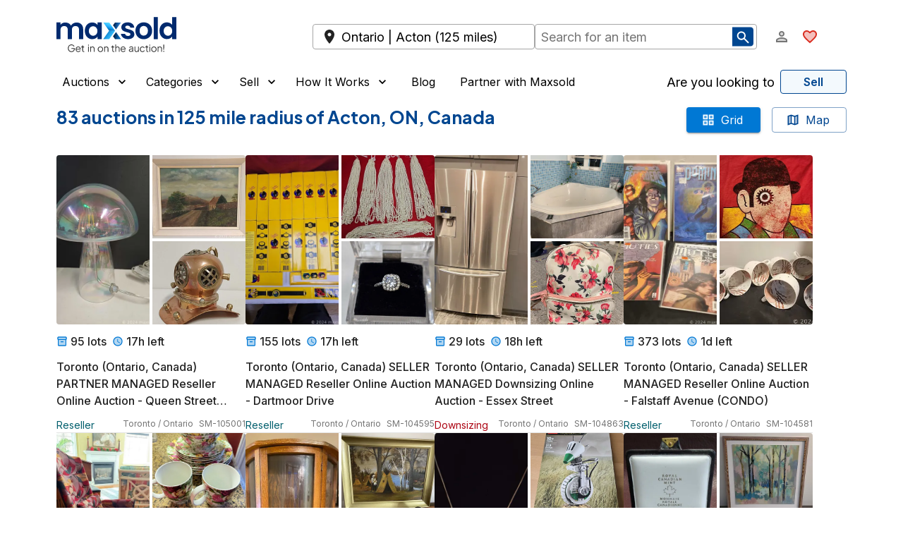

--- FILE ---
content_type: text/html; charset=utf-8
request_url: https://maxsold.com/canada/ontario/acton/home-outdoor/bbq
body_size: 49558
content:
<!DOCTYPE html><html lang="en" class="__className_6a21cc"><head><meta charSet="utf-8" data-next-head=""/><meta name="viewport" content="initial-scale=1, width=device-width" data-next-head=""/><base href="/" data-next-head=""/><meta name="description" content="Find online auctions near you!" data-next-head=""/><meta name="twitter:card" content="summary_large_image" data-next-head=""/><meta name="twitter:site" content="@MaxSoldAuctions" data-next-head=""/><meta name="twitter:creator" content="@MaxSoldAuctions" data-next-head=""/><meta property="og:description" content="Shop online estate sales and auctions at Maxsold!" data-next-head=""/><meta property="og:type" content="website" data-next-head=""/><meta property="og:image" content="https://s3.amazonaws.com/www.maxsold.com/X+blue+wide.png" data-next-head=""/><meta property="og:site_name" content="Maxsold" data-next-head=""/><title data-next-head="">Auctions  in Acton, ON, Canada | Maxsold</title><meta name="robots" content="index,follow" data-next-head=""/><meta property="og:title" content="Auctions  in Acton, ON, Canada | Maxsold" data-next-head=""/><link rel="preload" href="/assets/maxsold-logo.svg" as="image" data-next-head=""/><meta name="emotion-insertion-point" content=""/><style data-emotion="mui-global 195mfhm">html{-webkit-font-smoothing:antialiased;-moz-osx-font-smoothing:grayscale;box-sizing:border-box;-webkit-text-size-adjust:100%;}*,*::before,*::after{box-sizing:inherit;}strong,b{font-weight:600;}body{margin:0;color:#222222;font-size:1rem;font-family:'Inter','Inter Fallback',Helvetica,Arial,sans-serif;font-weight:400;line-height:1.5;background-color:#fff;}@media print{body{background-color:#fff;}}body::backdrop{background-color:#fff;}a{-webkit-text-decoration:none;text-decoration:none;color:inherit;}</style><style data-emotion="mui-global 1o5iple">html{overflow-x:clip;}body{overflow-x:clip;}</style><style data-emotion="mui-global 1prfaxn">@-webkit-keyframes mui-auto-fill{from{display:block;}}@keyframes mui-auto-fill{from{display:block;}}@-webkit-keyframes mui-auto-fill-cancel{from{display:block;}}@keyframes mui-auto-fill-cancel{from{display:block;}}</style><style data-emotion="mui 1x6q9ah 1xdhyk6 17uhv84 1m0ledv 1jqa9p8 n30o2x 1uj84ij 7engst 1xhj18k 14in14t 1e53scu q7mezt 1ycd5m0 3311r9 uwbffe 1g78ho2 dznnvq cveorv h8ze2w 1abwkg6 1y2xmwi cmhykk 13buc9q 1q5zim4 kh1mf lp8z3d 1wxradg 1on6cpo 1phljq9 70qvj9 kl0cfy 1ppkubi 11ne2ut ud537p zzrh1p 1wjs4m5 obci9q 14p2lof 8yi2ge jj2ztu ob1vdk 1o6hg7g 6zdc1l pb4y8c 1klpoq2 htq95x 1jsw4ob 4g6ai3 kb3o6f 1tcxsll 1rr4qq7 18pkgrx 1rzmz1f 1opej6j fpk4yy 4kztv 1nqgxq0 1f2ry3i lmzl00 h8clhy 1pof0iy 1f7xflb 1llu4ro ujvvsi 529ig0 1mzerio eyns7b 1qfrsxk 1l5zz1f mxywv2 t6vak 1ov46kg ixzb8c 7up7vq 51eq8m um70nb 2w822i 1lcqaxr 1qp38if 16ybz7v bpkx5u 16s5ugx uxvpzc 147e5lo 19011ae 5v2ak0 w1u3ce 17e34d7 2wu2m4 qrygm c1k6vy ces8ur 1o3fej 1lfdgai n12kus yl85k0 sl4dn5 xxbkf7 1kwleht 1u2nhqs 1jvwlxn 1wd5wl3 tp5b2c ngogcx 1wmm8ls 1tvylnz c3fz66 1cbf1l2 15830to 9vd5ud 1wduhak 12t6t1e qfpycq pyletn 16eqr9 mvil7k hhli3a 7l49aj">.mui-1x6q9ah{width:100%;margin-left:auto;box-sizing:border-box;margin-right:auto;}@media (min-width:1536px){.mui-1x6q9ah{max-width:1536px;}}.mui-17uhv84{--Grid-columns:12;--Grid-columnSpacing:0px;--Grid-rowSpacing:0px;-webkit-flex-direction:row;-ms-flex-direction:row;flex-direction:row;min-width:0;box-sizing:border-box;display:-webkit-box;display:-webkit-flex;display:-ms-flexbox;display:flex;-webkit-box-flex-wrap:wrap;-webkit-flex-wrap:wrap;-ms-flex-wrap:wrap;flex-wrap:wrap;gap:var(--Grid-rowSpacing) var(--Grid-columnSpacing);margin-top:8px;}.mui-17uhv84 >*{--Grid-parent-columns:12;}.mui-17uhv84 >*{--Grid-parent-columnSpacing:0px;}.mui-17uhv84 >*{--Grid-parent-rowSpacing:0px;}@media (min-width:0px){.mui-17uhv84{padding-left:1rem;padding-right:1rem;}}@media (min-width:1280px){.mui-17uhv84{padding-left:5rem;padding-right:5rem;}}.mui-1m0ledv{--Grid-columns:12;-webkit-box-flex:0;-webkit-flex-grow:0;-ms-flex-positive:0;flex-grow:0;-webkit-flex-basis:auto;-ms-flex-preferred-size:auto;flex-basis:auto;width:calc(100% * 12 / var(--Grid-parent-columns) - (var(--Grid-parent-columns) - 12) * (var(--Grid-parent-columnSpacing) / var(--Grid-parent-columns)));-webkit-flex-direction:column;-ms-flex-direction:column;flex-direction:column;min-width:0;box-sizing:border-box;display:-webkit-box;display:-webkit-flex;display:-ms-flexbox;display:flex;-webkit-box-flex-wrap:wrap;-webkit-flex-wrap:wrap;-ms-flex-wrap:wrap;flex-wrap:wrap;gap:var(--Grid-rowSpacing) var(--Grid-columnSpacing);}.mui-1jqa9p8{--Grid-columns:12;--Grid-columnSpacing:16px;--Grid-rowSpacing:16px;-webkit-flex-direction:row;-ms-flex-direction:row;flex-direction:row;min-width:0;box-sizing:border-box;display:-webkit-box;display:-webkit-flex;display:-ms-flexbox;display:flex;-webkit-box-flex-wrap:wrap;-webkit-flex-wrap:wrap;-ms-flex-wrap:wrap;flex-wrap:wrap;gap:var(--Grid-rowSpacing) var(--Grid-columnSpacing);margin-top:0px;}.mui-1jqa9p8 >*{--Grid-parent-columns:12;}.mui-1jqa9p8 >*{--Grid-parent-columnSpacing:16px;}.mui-1jqa9p8 >*{--Grid-parent-rowSpacing:16px;}.mui-n30o2x{-webkit-box-flex:0;-webkit-flex-grow:0;-ms-flex-positive:0;flex-grow:0;-webkit-flex-basis:auto;-ms-flex-preferred-size:auto;flex-basis:auto;width:calc(100% * 10 / var(--Grid-parent-columns) - (var(--Grid-parent-columns) - 10) * (var(--Grid-parent-columnSpacing) / var(--Grid-parent-columns)));min-width:0;box-sizing:border-box;display:-webkit-box;display:-webkit-flex;display:-ms-flexbox;display:flex;gap:24px;-webkit-align-items:center;-webkit-box-align:center;-ms-flex-align:center;align-items:center;}@media (min-width:1280px){.mui-n30o2x{-webkit-box-flex:0;-webkit-flex-grow:0;-ms-flex-positive:0;flex-grow:0;-webkit-flex-basis:auto;-ms-flex-preferred-size:auto;flex-basis:auto;width:calc(100% * 4 / var(--Grid-parent-columns) - (var(--Grid-parent-columns) - 4) * (var(--Grid-parent-columnSpacing) / var(--Grid-parent-columns)));}}@media (min-width:1536px){.mui-n30o2x{-webkit-box-flex:0;-webkit-flex-grow:0;-ms-flex-positive:0;flex-grow:0;-webkit-flex-basis:auto;-ms-flex-preferred-size:auto;flex-basis:auto;width:calc(100% * 3 / var(--Grid-parent-columns) - (var(--Grid-parent-columns) - 3) * (var(--Grid-parent-columnSpacing) / var(--Grid-parent-columns)));}}.mui-1uj84ij{cursor:pointer;padding-top:16px;padding-bottom:16px;}.mui-7engst{-webkit-box-flex:0;-webkit-flex-grow:0;-ms-flex-positive:0;flex-grow:0;-webkit-flex-basis:auto;-ms-flex-preferred-size:auto;flex-basis:auto;width:calc(100% * 2 / var(--Grid-parent-columns) - (var(--Grid-parent-columns) - 2) * (var(--Grid-parent-columnSpacing) / var(--Grid-parent-columns)));min-width:0;box-sizing:border-box;-webkit-align-items:center;-webkit-box-align:center;-ms-flex-align:center;align-items:center;-webkit-box-pack:end;-ms-flex-pack:end;-webkit-justify-content:flex-end;justify-content:flex-end;}@media (min-width:0px){.mui-7engst{display:-webkit-box;display:-webkit-flex;display:-ms-flexbox;display:flex;}}@media (min-width:1280px){.mui-7engst{display:none;}}.mui-1xhj18k{display:-webkit-box;display:-webkit-flex;display:-ms-flexbox;display:flex;-webkit-flex-direction:row;-ms-flex-direction:row;flex-direction:row;}.mui-14in14t{display:-webkit-box;display:-webkit-flex;display:-ms-flexbox;display:flex;-webkit-flex-direction:row;-ms-flex-direction:row;flex-direction:row;}@media (min-width:0px){.mui-14in14t{display:-webkit-box;display:-webkit-flex;display:-ms-flexbox;display:flex;}}@media (min-width:1536px){.mui-14in14t{display:none;}}.mui-1e53scu{display:-webkit-inline-box;display:-webkit-inline-flex;display:-ms-inline-flexbox;display:inline-flex;-webkit-align-items:center;-webkit-box-align:center;-ms-flex-align:center;align-items:center;-webkit-box-pack:center;-ms-flex-pack:center;-webkit-justify-content:center;justify-content:center;position:relative;box-sizing:border-box;-webkit-tap-highlight-color:transparent;background-color:transparent;outline:0;border:0;margin:0;border-radius:0;padding:0;cursor:pointer;-webkit-user-select:none;-moz-user-select:none;-ms-user-select:none;user-select:none;vertical-align:middle;-moz-appearance:none;-webkit-appearance:none;-webkit-text-decoration:none;text-decoration:none;color:inherit;text-align:center;-webkit-flex:0 0 auto;-ms-flex:0 0 auto;flex:0 0 auto;font-size:1.5rem;padding:8px;border-radius:50%;color:rgba(0, 0, 0, 0.54);-webkit-transition:background-color 150ms cubic-bezier(0.4, 0, 0.2, 1) 0ms;transition:background-color 150ms cubic-bezier(0.4, 0, 0.2, 1) 0ms;--IconButton-hoverBg:rgba(0, 0, 0, 0.04);}.mui-1e53scu::-moz-focus-inner{border-style:none;}.mui-1e53scu.Mui-disabled{pointer-events:none;cursor:default;}@media print{.mui-1e53scu{-webkit-print-color-adjust:exact;color-adjust:exact;}}.mui-1e53scu:hover{background-color:var(--IconButton-hoverBg);}@media (hover: none){.mui-1e53scu:hover{background-color:transparent;}}.mui-1e53scu.Mui-disabled{background-color:transparent;color:white;}.mui-1e53scu.MuiIconButton-loading{color:transparent;}.mui-q7mezt{-webkit-user-select:none;-moz-user-select:none;-ms-user-select:none;user-select:none;width:1em;height:1em;display:inline-block;-webkit-flex-shrink:0;-ms-flex-negative:0;flex-shrink:0;-webkit-transition:fill 200ms cubic-bezier(0.4, 0, 0.2, 1) 0ms;transition:fill 200ms cubic-bezier(0.4, 0, 0.2, 1) 0ms;fill:currentColor;font-size:1.5rem;}.mui-1ycd5m0{-webkit-user-select:none;-moz-user-select:none;-ms-user-select:none;user-select:none;width:1em;height:1em;display:inline-block;-webkit-flex-shrink:0;-ms-flex-negative:0;flex-shrink:0;-webkit-transition:fill 200ms cubic-bezier(0.4, 0, 0.2, 1) 0ms;transition:fill 200ms cubic-bezier(0.4, 0, 0.2, 1) 0ms;fill:currentColor;font-size:1.5rem;color:#D92D20;}.mui-3311r9{display:-webkit-box;display:-webkit-flex;display:-ms-flexbox;display:flex;-webkit-flex-direction:row;-ms-flex-direction:row;flex-direction:row;}.mui-3311r9>:not(style):not(style){margin:0;}.mui-3311r9>:not(style)~:not(style){margin-left:12px;}@media (min-width:0px){.mui-3311r9{display:none;}}@media (min-width:1536px){.mui-3311r9{display:-webkit-box;display:-webkit-flex;display:-ms-flexbox;display:flex;}}.mui-uwbffe{display:-webkit-inline-box;display:-webkit-inline-flex;display:-ms-inline-flexbox;display:inline-flex;-webkit-align-items:center;-webkit-box-align:center;-ms-flex-align:center;align-items:center;-webkit-box-pack:center;-ms-flex-pack:center;-webkit-justify-content:center;justify-content:center;position:relative;box-sizing:border-box;-webkit-tap-highlight-color:transparent;background-color:transparent;outline:0;border:0;margin:0;border-radius:0;padding:0;cursor:pointer;-webkit-user-select:none;-moz-user-select:none;-ms-user-select:none;user-select:none;vertical-align:middle;-moz-appearance:none;-webkit-appearance:none;-webkit-text-decoration:none;text-decoration:none;color:inherit;text-transform:none;font-family:'Inter','Inter Fallback',Helvetica,Arial,sans-serif;font-weight:500;font-size:0.875rem;line-height:1.75;min-width:64px;padding:6px 16px;border:0;border-radius:4px;-webkit-transition:background-color 250ms cubic-bezier(0.4, 0, 0.2, 1) 0ms,box-shadow 250ms cubic-bezier(0.4, 0, 0.2, 1) 0ms,border-color 250ms cubic-bezier(0.4, 0, 0.2, 1) 0ms,color 250ms cubic-bezier(0.4, 0, 0.2, 1) 0ms;transition:background-color 250ms cubic-bezier(0.4, 0, 0.2, 1) 0ms,box-shadow 250ms cubic-bezier(0.4, 0, 0.2, 1) 0ms,border-color 250ms cubic-bezier(0.4, 0, 0.2, 1) 0ms,color 250ms cubic-bezier(0.4, 0, 0.2, 1) 0ms;padding:6px 8px;color:var(--variant-textColor);background-color:var(--variant-textBg);--variant-textColor:#0078D4;--variant-outlinedColor:#0078D4;--variant-outlinedBorder:rgba(0, 120, 212, 0.5);--variant-containedColor:#fff;--variant-containedBg:#0078D4;-webkit-transition:background-color 250ms cubic-bezier(0.4, 0, 0.2, 1) 0ms,box-shadow 250ms cubic-bezier(0.4, 0, 0.2, 1) 0ms,border-color 250ms cubic-bezier(0.4, 0, 0.2, 1) 0ms;transition:background-color 250ms cubic-bezier(0.4, 0, 0.2, 1) 0ms,box-shadow 250ms cubic-bezier(0.4, 0, 0.2, 1) 0ms,border-color 250ms cubic-bezier(0.4, 0, 0.2, 1) 0ms;font-size:1.1rem;color:#000;}.mui-uwbffe::-moz-focus-inner{border-style:none;}.mui-uwbffe.Mui-disabled{pointer-events:none;cursor:default;}@media print{.mui-uwbffe{-webkit-print-color-adjust:exact;color-adjust:exact;}}.mui-uwbffe:hover{-webkit-text-decoration:none;text-decoration:none;}.mui-uwbffe.Mui-disabled{color:white;}@media (hover: hover){.mui-uwbffe:hover{--variant-containedBg:rgb(0, 84, 148);--variant-textBg:rgba(0, 120, 212, 0.04);--variant-outlinedBorder:#0078D4;--variant-outlinedBg:rgba(0, 120, 212, 0.04);}}.mui-uwbffe.MuiButton-loading{color:transparent;}.mui-uwbffe.Mui-disabled{color:#CCCCCC;}.mui-1g78ho2{display:inherit;margin-right:-4px;margin-left:8px;}.mui-1g78ho2>*:nth-of-type(1){font-size:20px;}.mui-dznnvq{display:-webkit-inline-box;display:-webkit-inline-flex;display:-ms-inline-flexbox;display:inline-flex;-webkit-align-items:center;-webkit-box-align:center;-ms-flex-align:center;align-items:center;-webkit-box-pack:center;-ms-flex-pack:center;-webkit-justify-content:center;justify-content:center;position:relative;box-sizing:border-box;-webkit-tap-highlight-color:transparent;background-color:transparent;outline:0;border:0;margin:0;border-radius:0;padding:0;cursor:pointer;-webkit-user-select:none;-moz-user-select:none;-ms-user-select:none;user-select:none;vertical-align:middle;-moz-appearance:none;-webkit-appearance:none;-webkit-text-decoration:none;text-decoration:none;color:inherit;text-transform:none;font-family:'Inter','Inter Fallback',Helvetica,Arial,sans-serif;font-weight:500;font-size:0.875rem;line-height:1.75;min-width:64px;padding:6px 16px;border:0;border-radius:4px;-webkit-transition:background-color 250ms cubic-bezier(0.4, 0, 0.2, 1) 0ms,box-shadow 250ms cubic-bezier(0.4, 0, 0.2, 1) 0ms,border-color 250ms cubic-bezier(0.4, 0, 0.2, 1) 0ms,color 250ms cubic-bezier(0.4, 0, 0.2, 1) 0ms;transition:background-color 250ms cubic-bezier(0.4, 0, 0.2, 1) 0ms,box-shadow 250ms cubic-bezier(0.4, 0, 0.2, 1) 0ms,border-color 250ms cubic-bezier(0.4, 0, 0.2, 1) 0ms,color 250ms cubic-bezier(0.4, 0, 0.2, 1) 0ms;color:var(--variant-containedColor);background-color:var(--variant-containedBg);box-shadow:0px 3px 1px -2px rgba(0,0,0,0.2),0px 2px 2px 0px rgba(0,0,0,0.14),0px 1px 5px 0px rgba(0,0,0,0.12);--variant-textColor:#0078D4;--variant-outlinedColor:#0078D4;--variant-outlinedBorder:rgba(0, 120, 212, 0.5);--variant-containedColor:#fff;--variant-containedBg:#0078D4;-webkit-transition:background-color 250ms cubic-bezier(0.4, 0, 0.2, 1) 0ms,box-shadow 250ms cubic-bezier(0.4, 0, 0.2, 1) 0ms,border-color 250ms cubic-bezier(0.4, 0, 0.2, 1) 0ms;transition:background-color 250ms cubic-bezier(0.4, 0, 0.2, 1) 0ms,box-shadow 250ms cubic-bezier(0.4, 0, 0.2, 1) 0ms,border-color 250ms cubic-bezier(0.4, 0, 0.2, 1) 0ms;font-size:0.8rem;}.mui-dznnvq::-moz-focus-inner{border-style:none;}.mui-dznnvq.Mui-disabled{pointer-events:none;cursor:default;}@media print{.mui-dznnvq{-webkit-print-color-adjust:exact;color-adjust:exact;}}.mui-dznnvq:hover{-webkit-text-decoration:none;text-decoration:none;}.mui-dznnvq.Mui-disabled{color:white;}.mui-dznnvq:hover{box-shadow:0px 2px 4px -1px rgba(0,0,0,0.2),0px 4px 5px 0px rgba(0,0,0,0.14),0px 1px 10px 0px rgba(0,0,0,0.12);}@media (hover: none){.mui-dznnvq:hover{box-shadow:0px 3px 1px -2px rgba(0,0,0,0.2),0px 2px 2px 0px rgba(0,0,0,0.14),0px 1px 5px 0px rgba(0,0,0,0.12);}}.mui-dznnvq:active{box-shadow:0px 5px 5px -3px rgba(0,0,0,0.2),0px 8px 10px 1px rgba(0,0,0,0.14),0px 3px 14px 2px rgba(0,0,0,0.12);}.mui-dznnvq.Mui-focusVisible{box-shadow:0px 3px 5px -1px rgba(0,0,0,0.2),0px 6px 10px 0px rgba(0,0,0,0.14),0px 1px 18px 0px rgba(0,0,0,0.12);}.mui-dznnvq.Mui-disabled{color:white;box-shadow:none;background-color:rgba(0, 120, 212, 0.3);}@media (hover: hover){.mui-dznnvq:hover{--variant-containedBg:rgb(0, 84, 148);--variant-textBg:rgba(0, 120, 212, 0.04);--variant-outlinedBorder:#0078D4;--variant-outlinedBg:rgba(0, 120, 212, 0.04);}}.mui-dznnvq.MuiButton-loading{color:transparent;}.mui-dznnvq.Mui-disabled{color:#CCCCCC;}.mui-cveorv{display:inherit;margin-right:8px;margin-left:-4px;}.mui-cveorv>*:nth-of-type(1){font-size:20px;}.mui-h8ze2w{-webkit-user-select:none;-moz-user-select:none;-ms-user-select:none;user-select:none;width:1em;height:1em;display:inline-block;-webkit-flex-shrink:0;-ms-flex-negative:0;flex-shrink:0;-webkit-transition:fill 200ms cubic-bezier(0.4, 0, 0.2, 1) 0ms;transition:fill 200ms cubic-bezier(0.4, 0, 0.2, 1) 0ms;fill:currentColor;font-size:1.5rem;color:white;}.mui-1abwkg6{--Grid-columns:12;-webkit-box-flex:0;-webkit-flex-grow:0;-ms-flex-positive:0;flex-grow:0;-webkit-flex-basis:auto;-ms-flex-preferred-size:auto;flex-basis:auto;width:calc(100% * 12 / var(--Grid-parent-columns) - (var(--Grid-parent-columns) - 12) * (var(--Grid-parent-columnSpacing) / var(--Grid-parent-columns)));-webkit-flex-direction:row;-ms-flex-direction:row;flex-direction:row;min-width:0;box-sizing:border-box;display:-webkit-box;display:-webkit-flex;display:-ms-flexbox;display:flex;-webkit-box-flex-wrap:wrap;-webkit-flex-wrap:wrap;-ms-flex-wrap:wrap;flex-wrap:wrap;gap:var(--Grid-rowSpacing) var(--Grid-columnSpacing);-webkit-align-items:center;-webkit-box-align:center;-ms-flex-align:center;align-items:center;position:relative;}@media (min-width:1280px){.mui-1abwkg6{-webkit-box-flex:0;-webkit-flex-grow:0;-ms-flex-positive:0;flex-grow:0;-webkit-flex-basis:auto;-ms-flex-preferred-size:auto;flex-basis:auto;width:calc(100% * 7 / var(--Grid-parent-columns) - (var(--Grid-parent-columns) - 7) * (var(--Grid-parent-columnSpacing) / var(--Grid-parent-columns)));}}@media (min-width:1536px){.mui-1abwkg6{-webkit-box-flex:0;-webkit-flex-grow:0;-ms-flex-positive:0;flex-grow:0;-webkit-flex-basis:auto;-ms-flex-preferred-size:auto;flex-basis:auto;width:calc(100% * 6 / var(--Grid-parent-columns) - (var(--Grid-parent-columns) - 6) * (var(--Grid-parent-columnSpacing) / var(--Grid-parent-columns)));}}.mui-1y2xmwi{-webkit-box-flex:0;-webkit-flex-grow:0;-ms-flex-positive:0;flex-grow:0;-webkit-flex-basis:auto;-ms-flex-preferred-size:auto;flex-basis:auto;width:calc(100% * 12 / var(--Grid-parent-columns) - (var(--Grid-parent-columns) - 12) * (var(--Grid-parent-columnSpacing) / var(--Grid-parent-columns)));min-width:0;box-sizing:border-box;-webkit-align-items:center;-webkit-box-align:center;-ms-flex-align:center;align-items:center;}@media (min-width:768px){.mui-1y2xmwi{-webkit-box-flex:0;-webkit-flex-grow:0;-ms-flex-positive:0;flex-grow:0;-webkit-flex-basis:auto;-ms-flex-preferred-size:auto;flex-basis:auto;width:calc(100% * 6 / var(--Grid-parent-columns) - (var(--Grid-parent-columns) - 6) * (var(--Grid-parent-columnSpacing) / var(--Grid-parent-columns)));}}.mui-cmhykk{display:-webkit-box;display:-webkit-flex;display:-ms-flexbox;display:flex;width:100%;-webkit-align-items:center;-webkit-box-align:center;-ms-flex-align:center;align-items:center;}@media(max-width:640px){.mui-cmhykk{position:relative;}}.mui-13buc9q{display:-webkit-box;display:-webkit-flex;display:-ms-flexbox;display:flex;width:100%;-webkit-align-items:center;-webkit-box-align:center;-ms-flex-align:center;align-items:center;}.mui-1q5zim4{position:relative;display:-webkit-box;display:-webkit-flex;display:-ms-flexbox;display:flex;width:100%;-webkit-align-items:center;-webkit-box-align:center;-ms-flex-align:center;align-items:center;}.mui-kh1mf{min-width:0;box-sizing:border-box;-webkit-box-pack:end;-ms-flex-pack:end;-webkit-justify-content:flex-end;justify-content:flex-end;-webkit-align-items:center;-webkit-box-align:center;-ms-flex-align:center;align-items:center;}@media (min-width:1280px){.mui-kh1mf{-webkit-box-flex:0;-webkit-flex-grow:0;-ms-flex-positive:0;flex-grow:0;-webkit-flex-basis:auto;-ms-flex-preferred-size:auto;flex-basis:auto;width:calc(100% * 1 / var(--Grid-parent-columns) - (var(--Grid-parent-columns) - 1) * (var(--Grid-parent-columnSpacing) / var(--Grid-parent-columns)));}}@media (min-width:1536px){.mui-kh1mf{-webkit-box-flex:0;-webkit-flex-grow:0;-ms-flex-positive:0;flex-grow:0;-webkit-flex-basis:auto;-ms-flex-preferred-size:auto;flex-basis:auto;width:calc(100% * 3 / var(--Grid-parent-columns) - (var(--Grid-parent-columns) - 3) * (var(--Grid-parent-columnSpacing) / var(--Grid-parent-columns)));}}@media (min-width:0px){.mui-kh1mf{display:none;}}@media (min-width:1024px){.mui-kh1mf{display:none;}}@media (min-width:1280px){.mui-kh1mf{display:-webkit-box;display:-webkit-flex;display:-ms-flexbox;display:flex;}}.mui-lp8z3d{display:-webkit-box;display:-webkit-flex;display:-ms-flexbox;display:flex;-webkit-flex-direction:row;-ms-flex-direction:row;flex-direction:row;-webkit-align-items:center;-webkit-box-align:center;-ms-flex-align:center;align-items:center;-webkit-box-pack:justify;-webkit-justify-content:space-between;justify-content:space-between;}.mui-lp8z3d>:not(style):not(style){margin:0;}.mui-lp8z3d>:not(style)~:not(style){margin-left:12px;}@media (min-width:0px){.mui-lp8z3d{display:none;}}@media (min-width:1280px){.mui-lp8z3d{display:-webkit-box;display:-webkit-flex;display:-ms-flexbox;display:flex;}}.mui-lp8z3d .MuiButton-root{color:#000;font-size:1rem;font-weight:400;}.mui-1wxradg{display:-webkit-box;display:-webkit-flex;display:-ms-flexbox;display:flex;-webkit-flex-direction:row;-ms-flex-direction:row;flex-direction:row;-webkit-align-items:inherit;-webkit-box-align:inherit;-ms-flex-align:inherit;align-items:inherit;}.mui-1wxradg>:not(style):not(style){margin:0;}.mui-1wxradg>:not(style)~:not(style){margin-left:12px;}.mui-1on6cpo{display:-webkit-inline-box;display:-webkit-inline-flex;display:-ms-inline-flexbox;display:inline-flex;-webkit-align-items:center;-webkit-box-align:center;-ms-flex-align:center;align-items:center;-webkit-box-pack:center;-ms-flex-pack:center;-webkit-justify-content:center;justify-content:center;position:relative;box-sizing:border-box;-webkit-tap-highlight-color:transparent;background-color:transparent;outline:0;border:0;margin:0;border-radius:0;padding:0;cursor:pointer;-webkit-user-select:none;-moz-user-select:none;-ms-user-select:none;user-select:none;vertical-align:middle;-moz-appearance:none;-webkit-appearance:none;-webkit-text-decoration:none;text-decoration:none;color:inherit;text-transform:none;font-family:'Inter','Inter Fallback',Helvetica,Arial,sans-serif;font-weight:500;font-size:0.875rem;line-height:1.75;min-width:64px;padding:6px 16px;border:0;border-radius:4px;-webkit-transition:background-color 250ms cubic-bezier(0.4, 0, 0.2, 1) 0ms,box-shadow 250ms cubic-bezier(0.4, 0, 0.2, 1) 0ms,border-color 250ms cubic-bezier(0.4, 0, 0.2, 1) 0ms,color 250ms cubic-bezier(0.4, 0, 0.2, 1) 0ms;transition:background-color 250ms cubic-bezier(0.4, 0, 0.2, 1) 0ms,box-shadow 250ms cubic-bezier(0.4, 0, 0.2, 1) 0ms,border-color 250ms cubic-bezier(0.4, 0, 0.2, 1) 0ms,color 250ms cubic-bezier(0.4, 0, 0.2, 1) 0ms;padding:6px 8px;color:var(--variant-textColor);background-color:var(--variant-textBg);--variant-textColor:#0078D4;--variant-outlinedColor:#0078D4;--variant-outlinedBorder:rgba(0, 120, 212, 0.5);--variant-containedColor:#fff;--variant-containedBg:#0078D4;-webkit-transition:background-color 250ms cubic-bezier(0.4, 0, 0.2, 1) 0ms,box-shadow 250ms cubic-bezier(0.4, 0, 0.2, 1) 0ms,border-color 250ms cubic-bezier(0.4, 0, 0.2, 1) 0ms;transition:background-color 250ms cubic-bezier(0.4, 0, 0.2, 1) 0ms,box-shadow 250ms cubic-bezier(0.4, 0, 0.2, 1) 0ms,border-color 250ms cubic-bezier(0.4, 0, 0.2, 1) 0ms;padding-top:0px;padding-bottom:0px;}.mui-1on6cpo::-moz-focus-inner{border-style:none;}.mui-1on6cpo.Mui-disabled{pointer-events:none;cursor:default;}@media print{.mui-1on6cpo{-webkit-print-color-adjust:exact;color-adjust:exact;}}.mui-1on6cpo:hover{-webkit-text-decoration:none;text-decoration:none;}.mui-1on6cpo.Mui-disabled{color:white;}@media (hover: hover){.mui-1on6cpo:hover{--variant-containedBg:rgb(0, 84, 148);--variant-textBg:rgba(0, 120, 212, 0.04);--variant-outlinedBorder:#0078D4;--variant-outlinedBg:rgba(0, 120, 212, 0.04);}}.mui-1on6cpo.MuiButton-loading{color:transparent;}.mui-1on6cpo.Mui-disabled{color:#CCCCCC;}.mui-1phljq9{display:-webkit-inline-box;display:-webkit-inline-flex;display:-ms-inline-flexbox;display:inline-flex;-webkit-align-items:center;-webkit-box-align:center;-ms-flex-align:center;align-items:center;-webkit-box-pack:center;-ms-flex-pack:center;-webkit-justify-content:center;justify-content:center;position:relative;box-sizing:border-box;-webkit-tap-highlight-color:transparent;background-color:transparent;outline:0;border:0;margin:0;border-radius:0;padding:0;cursor:pointer;-webkit-user-select:none;-moz-user-select:none;-ms-user-select:none;user-select:none;vertical-align:middle;-moz-appearance:none;-webkit-appearance:none;-webkit-text-decoration:none;text-decoration:none;color:inherit;text-transform:none;font-family:'Inter','Inter Fallback',Helvetica,Arial,sans-serif;font-weight:500;font-size:0.875rem;line-height:1.75;min-width:64px;padding:6px 16px;border:0;border-radius:4px;-webkit-transition:background-color 250ms cubic-bezier(0.4, 0, 0.2, 1) 0ms,box-shadow 250ms cubic-bezier(0.4, 0, 0.2, 1) 0ms,border-color 250ms cubic-bezier(0.4, 0, 0.2, 1) 0ms,color 250ms cubic-bezier(0.4, 0, 0.2, 1) 0ms;transition:background-color 250ms cubic-bezier(0.4, 0, 0.2, 1) 0ms,box-shadow 250ms cubic-bezier(0.4, 0, 0.2, 1) 0ms,border-color 250ms cubic-bezier(0.4, 0, 0.2, 1) 0ms,color 250ms cubic-bezier(0.4, 0, 0.2, 1) 0ms;padding:6px 8px;color:var(--variant-textColor);background-color:var(--variant-textBg);--variant-textColor:#0078D4;--variant-outlinedColor:#0078D4;--variant-outlinedBorder:rgba(0, 120, 212, 0.5);--variant-containedColor:#fff;--variant-containedBg:#0078D4;-webkit-transition:background-color 250ms cubic-bezier(0.4, 0, 0.2, 1) 0ms,box-shadow 250ms cubic-bezier(0.4, 0, 0.2, 1) 0ms,border-color 250ms cubic-bezier(0.4, 0, 0.2, 1) 0ms;transition:background-color 250ms cubic-bezier(0.4, 0, 0.2, 1) 0ms,box-shadow 250ms cubic-bezier(0.4, 0, 0.2, 1) 0ms,border-color 250ms cubic-bezier(0.4, 0, 0.2, 1) 0ms;}.mui-1phljq9::-moz-focus-inner{border-style:none;}.mui-1phljq9.Mui-disabled{pointer-events:none;cursor:default;}@media print{.mui-1phljq9{-webkit-print-color-adjust:exact;color-adjust:exact;}}.mui-1phljq9:hover{-webkit-text-decoration:none;text-decoration:none;}.mui-1phljq9.Mui-disabled{color:white;}@media (hover: hover){.mui-1phljq9:hover{--variant-containedBg:rgb(0, 84, 148);--variant-textBg:rgba(0, 120, 212, 0.04);--variant-outlinedBorder:#0078D4;--variant-outlinedBg:rgba(0, 120, 212, 0.04);}}.mui-1phljq9.MuiButton-loading{color:transparent;}.mui-1phljq9.Mui-disabled{color:#CCCCCC;}.mui-70qvj9{display:-webkit-box;display:-webkit-flex;display:-ms-flexbox;display:flex;-webkit-align-items:center;-webkit-box-align:center;-ms-flex-align:center;align-items:center;}.mui-kl0cfy{display:inline-block;overflow:hidden;text-overflow:ellipsis;white-space:nowrap;min-width:140px;}.mui-1ppkubi{margin:0;font-size:1rem;font-family:'Inter','Inter Fallback',Helvetica,Arial,sans-serif;font-weight:400;line-height:1.5;color:#000;font-size:18px;margin-right:8px;font-weight:400;overflow:hidden;text-overflow:ellipsis;}.mui-11ne2ut{display:-webkit-inline-box;display:-webkit-inline-flex;display:-ms-inline-flexbox;display:inline-flex;-webkit-align-items:center;-webkit-box-align:center;-ms-flex-align:center;align-items:center;-webkit-box-pack:center;-ms-flex-pack:center;-webkit-justify-content:center;justify-content:center;position:relative;box-sizing:border-box;-webkit-tap-highlight-color:transparent;background-color:transparent;outline:0;border:0;margin:0;border-radius:0;padding:0;cursor:pointer;-webkit-user-select:none;-moz-user-select:none;-ms-user-select:none;user-select:none;vertical-align:middle;-moz-appearance:none;-webkit-appearance:none;-webkit-text-decoration:none;text-decoration:none;color:inherit;text-transform:none;font-family:'Inter','Inter Fallback',Helvetica,Arial,sans-serif;font-weight:500;font-size:0.875rem;line-height:1.75;min-width:64px;padding:6px 16px;border:0;border-radius:4px;-webkit-transition:background-color 250ms cubic-bezier(0.4, 0, 0.2, 1) 0ms,box-shadow 250ms cubic-bezier(0.4, 0, 0.2, 1) 0ms,border-color 250ms cubic-bezier(0.4, 0, 0.2, 1) 0ms,color 250ms cubic-bezier(0.4, 0, 0.2, 1) 0ms;transition:background-color 250ms cubic-bezier(0.4, 0, 0.2, 1) 0ms,box-shadow 250ms cubic-bezier(0.4, 0, 0.2, 1) 0ms,border-color 250ms cubic-bezier(0.4, 0, 0.2, 1) 0ms,color 250ms cubic-bezier(0.4, 0, 0.2, 1) 0ms;padding:5px 15px;border:1px solid currentColor;border-color:var(--variant-outlinedBorder, currentColor);background-color:var(--variant-outlinedBg);color:var(--variant-outlinedColor);--variant-textColor:#0078D4;--variant-outlinedColor:#0078D4;--variant-outlinedBorder:rgba(0, 120, 212, 0.5);--variant-containedColor:#fff;--variant-containedBg:#0078D4;-webkit-transition:background-color 250ms cubic-bezier(0.4, 0, 0.2, 1) 0ms,box-shadow 250ms cubic-bezier(0.4, 0, 0.2, 1) 0ms,border-color 250ms cubic-bezier(0.4, 0, 0.2, 1) 0ms;transition:background-color 250ms cubic-bezier(0.4, 0, 0.2, 1) 0ms,box-shadow 250ms cubic-bezier(0.4, 0, 0.2, 1) 0ms,border-color 250ms cubic-bezier(0.4, 0, 0.2, 1) 0ms;display:-webkit-box;display:-webkit-flex;display:-ms-flexbox;display:flex;-webkit-flex-direction:row;-ms-flex-direction:row;flex-direction:row;-webkit-box-pack:center;-ms-flex-pack:center;-webkit-justify-content:center;justify-content:center;-webkit-align-items:center;-webkit-box-align:center;-ms-flex-align:center;align-items:center;padding:5px 25px;width:94px;height:34px;color:#3e3e3e;border-width:1px;border-style:solid;border-color:#004690;background-color:rgba(225, 239, 250, 0.4);border-radius:4px;font-size:14px;font-weight:600;}.mui-11ne2ut::-moz-focus-inner{border-style:none;}.mui-11ne2ut.Mui-disabled{pointer-events:none;cursor:default;}@media print{.mui-11ne2ut{-webkit-print-color-adjust:exact;color-adjust:exact;}}.mui-11ne2ut:hover{-webkit-text-decoration:none;text-decoration:none;}.mui-11ne2ut.Mui-disabled{color:white;}.mui-11ne2ut.Mui-disabled{border:1px solid rgba(0, 120, 212, 0.3);}@media (hover: hover){.mui-11ne2ut:hover{--variant-containedBg:rgb(0, 84, 148);--variant-textBg:rgba(0, 120, 212, 0.04);--variant-outlinedBorder:#0078D4;--variant-outlinedBg:rgba(0, 120, 212, 0.04);}}.mui-11ne2ut.MuiButton-loading{color:transparent;}.mui-11ne2ut.Mui-disabled{color:#CCCCCC;}.mui-ud537p{margin:0;font-size:1rem;font-family:'Inter','Inter Fallback',Helvetica,Arial,sans-serif;font-weight:400;line-height:1.5;color:#004690;font-size:16px;font-weight:600;}.mui-zzrh1p{display:-webkit-box;display:-webkit-flex;display:-ms-flexbox;display:flex;-webkit-flex-direction:column;-ms-flex-direction:column;flex-direction:column;-webkit-box-pack:center;-ms-flex-pack:center;-webkit-justify-content:center;justify-content:center;margin-top:16px;}.mui-zzrh1p>:not(style):not(style){margin:0;}.mui-zzrh1p>:not(style)~:not(style){margin-top:16px;}.mui-1wjs4m5{display:-webkit-box;display:-webkit-flex;display:-ms-flexbox;display:flex;-webkit-flex-direction:column;-ms-flex-direction:column;flex-direction:column;-webkit-box-pack:center;-ms-flex-pack:center;-webkit-justify-content:center;justify-content:center;-webkit-align-items:center;-webkit-box-align:center;-ms-flex-align:center;align-items:center;}.mui-1wjs4m5>:not(style):not(style){margin:0;}.mui-1wjs4m5>:not(style)~:not(style){margin-top:24px;}.mui-obci9q{display:-webkit-box;display:-webkit-flex;display:-ms-flexbox;display:flex;-webkit-flex-direction:column;-ms-flex-direction:column;flex-direction:column;width:100%;}.mui-obci9q>:not(style):not(style){margin:0;}.mui-obci9q>:not(style)~:not(style){margin-top:32px;}@media (min-width:0px){.mui-obci9q{padding-left:1rem;padding-right:1rem;}}@media (min-width:1280px){.mui-obci9q{padding-left:5rem;padding-right:5rem;}}.mui-14p2lof{display:-webkit-box;display:-webkit-flex;display:-ms-flexbox;display:flex;-webkit-flex-direction:column;-ms-flex-direction:column;flex-direction:column;-webkit-box-pack:justify;-webkit-justify-content:space-between;justify-content:space-between;}@media (min-width:768px){.mui-14p2lof{-webkit-flex-direction:column;-ms-flex-direction:column;flex-direction:column;}.mui-14p2lof>:not(style):not(style){margin:0;}.mui-14p2lof>:not(style)~:not(style){margin-top:12px;}}@media (min-width:1024px){.mui-14p2lof{-webkit-flex-direction:row;-ms-flex-direction:row;flex-direction:row;}.mui-14p2lof>:not(style):not(style){margin:0;}.mui-14p2lof>:not(style)~:not(style){margin-left:12px;}}.mui-8yi2ge{margin:0;font-family:'Plus Jakarta Sans','Plus Jakarta Sans Fallback',Helvetica,Arial,sans-serif;font-weight:700;font-size:1.4rem;line-height:1.167;font-weight:700;font-family:'Plus Jakarta Sans','Plus Jakarta Sans Fallback',Helvetica,Arial,sans-serif;color:#004690;}@media (min-width:768px){.mui-8yi2ge{font-size:1.7138rem;}}@media (min-width:1024px){.mui-8yi2ge{font-size:1.7138rem;}}@media (min-width:1280px){.mui-8yi2ge{font-size:1.7138rem;}}@media (min-width:0px){.mui-8yi2ge{font-size:22px;}}@media (min-width:1024px){.mui-8yi2ge{font-size:25px;}}.mui-jj2ztu{display:-webkit-box;display:-webkit-flex;display:-ms-flexbox;display:flex;-webkit-flex-direction:row;-ms-flex-direction:row;flex-direction:row;}.mui-jj2ztu>:not(style):not(style){margin:0;}.mui-jj2ztu>:not(style)~:not(style){margin-left:16px;}.mui-ob1vdk{display:-webkit-inline-box;display:-webkit-inline-flex;display:-ms-inline-flexbox;display:inline-flex;-webkit-align-items:center;-webkit-box-align:center;-ms-flex-align:center;align-items:center;-webkit-box-pack:center;-ms-flex-pack:center;-webkit-justify-content:center;justify-content:center;position:relative;box-sizing:border-box;-webkit-tap-highlight-color:transparent;background-color:transparent;outline:0;border:0;margin:0;border-radius:0;padding:0;cursor:pointer;-webkit-user-select:none;-moz-user-select:none;-ms-user-select:none;user-select:none;vertical-align:middle;-moz-appearance:none;-webkit-appearance:none;-webkit-text-decoration:none;text-decoration:none;color:inherit;text-transform:none;font-family:'Inter','Inter Fallback',Helvetica,Arial,sans-serif;font-weight:500;font-size:0.875rem;line-height:1.75;min-width:64px;padding:6px 16px;border:0;border-radius:4px;-webkit-transition:background-color 250ms cubic-bezier(0.4, 0, 0.2, 1) 0ms,box-shadow 250ms cubic-bezier(0.4, 0, 0.2, 1) 0ms,border-color 250ms cubic-bezier(0.4, 0, 0.2, 1) 0ms,color 250ms cubic-bezier(0.4, 0, 0.2, 1) 0ms;transition:background-color 250ms cubic-bezier(0.4, 0, 0.2, 1) 0ms,box-shadow 250ms cubic-bezier(0.4, 0, 0.2, 1) 0ms,border-color 250ms cubic-bezier(0.4, 0, 0.2, 1) 0ms,color 250ms cubic-bezier(0.4, 0, 0.2, 1) 0ms;color:var(--variant-containedColor);background-color:var(--variant-containedBg);box-shadow:0px 3px 1px -2px rgba(0,0,0,0.2),0px 2px 2px 0px rgba(0,0,0,0.14),0px 1px 5px 0px rgba(0,0,0,0.12);--variant-textColor:#0078D4;--variant-outlinedColor:#0078D4;--variant-outlinedBorder:rgba(0, 120, 212, 0.5);--variant-containedColor:#fff;--variant-containedBg:#0078D4;width:100%;-webkit-transition:background-color 250ms cubic-bezier(0.4, 0, 0.2, 1) 0ms,box-shadow 250ms cubic-bezier(0.4, 0, 0.2, 1) 0ms,border-color 250ms cubic-bezier(0.4, 0, 0.2, 1) 0ms;transition:background-color 250ms cubic-bezier(0.4, 0, 0.2, 1) 0ms,box-shadow 250ms cubic-bezier(0.4, 0, 0.2, 1) 0ms,border-color 250ms cubic-bezier(0.4, 0, 0.2, 1) 0ms;padding-left:24px;padding-right:24px;}.mui-ob1vdk::-moz-focus-inner{border-style:none;}.mui-ob1vdk.Mui-disabled{pointer-events:none;cursor:default;}@media print{.mui-ob1vdk{-webkit-print-color-adjust:exact;color-adjust:exact;}}.mui-ob1vdk:hover{-webkit-text-decoration:none;text-decoration:none;}.mui-ob1vdk.Mui-disabled{color:white;}.mui-ob1vdk:hover{box-shadow:0px 2px 4px -1px rgba(0,0,0,0.2),0px 4px 5px 0px rgba(0,0,0,0.14),0px 1px 10px 0px rgba(0,0,0,0.12);}@media (hover: none){.mui-ob1vdk:hover{box-shadow:0px 3px 1px -2px rgba(0,0,0,0.2),0px 2px 2px 0px rgba(0,0,0,0.14),0px 1px 5px 0px rgba(0,0,0,0.12);}}.mui-ob1vdk:active{box-shadow:0px 5px 5px -3px rgba(0,0,0,0.2),0px 8px 10px 1px rgba(0,0,0,0.14),0px 3px 14px 2px rgba(0,0,0,0.12);}.mui-ob1vdk.Mui-focusVisible{box-shadow:0px 3px 5px -1px rgba(0,0,0,0.2),0px 6px 10px 0px rgba(0,0,0,0.14),0px 1px 18px 0px rgba(0,0,0,0.12);}.mui-ob1vdk.Mui-disabled{color:white;box-shadow:none;background-color:rgba(0, 120, 212, 0.3);}@media (hover: hover){.mui-ob1vdk:hover{--variant-containedBg:rgb(0, 84, 148);--variant-textBg:rgba(0, 120, 212, 0.04);--variant-outlinedBorder:#0078D4;--variant-outlinedBg:rgba(0, 120, 212, 0.04);}}.mui-ob1vdk.MuiButton-loading{color:transparent;}.mui-ob1vdk.Mui-disabled{color:#CCCCCC;}.mui-1o6hg7g{margin:0;font-size:1rem;font-family:'Inter','Inter Fallback',Helvetica,Arial,sans-serif;font-weight:400;line-height:1.5;}.mui-6zdc1l{display:-webkit-inline-box;display:-webkit-inline-flex;display:-ms-inline-flexbox;display:inline-flex;-webkit-align-items:center;-webkit-box-align:center;-ms-flex-align:center;align-items:center;-webkit-box-pack:center;-ms-flex-pack:center;-webkit-justify-content:center;justify-content:center;position:relative;box-sizing:border-box;-webkit-tap-highlight-color:transparent;background-color:transparent;outline:0;border:0;margin:0;border-radius:0;padding:0;cursor:pointer;-webkit-user-select:none;-moz-user-select:none;-ms-user-select:none;user-select:none;vertical-align:middle;-moz-appearance:none;-webkit-appearance:none;-webkit-text-decoration:none;text-decoration:none;color:inherit;text-transform:none;font-family:'Inter','Inter Fallback',Helvetica,Arial,sans-serif;font-weight:500;font-size:0.875rem;line-height:1.75;min-width:64px;padding:6px 16px;border:0;border-radius:4px;-webkit-transition:background-color 250ms cubic-bezier(0.4, 0, 0.2, 1) 0ms,box-shadow 250ms cubic-bezier(0.4, 0, 0.2, 1) 0ms,border-color 250ms cubic-bezier(0.4, 0, 0.2, 1) 0ms,color 250ms cubic-bezier(0.4, 0, 0.2, 1) 0ms;transition:background-color 250ms cubic-bezier(0.4, 0, 0.2, 1) 0ms,box-shadow 250ms cubic-bezier(0.4, 0, 0.2, 1) 0ms,border-color 250ms cubic-bezier(0.4, 0, 0.2, 1) 0ms,color 250ms cubic-bezier(0.4, 0, 0.2, 1) 0ms;padding:5px 15px;border:1px solid currentColor;border-color:var(--variant-outlinedBorder, currentColor);background-color:var(--variant-outlinedBg);color:var(--variant-outlinedColor);--variant-textColor:#004690;--variant-outlinedColor:#004690;--variant-outlinedBorder:rgba(0, 70, 144, 0.5);--variant-containedColor:#fff;--variant-containedBg:#004690;width:100%;-webkit-transition:background-color 250ms cubic-bezier(0.4, 0, 0.2, 1) 0ms,box-shadow 250ms cubic-bezier(0.4, 0, 0.2, 1) 0ms,border-color 250ms cubic-bezier(0.4, 0, 0.2, 1) 0ms;transition:background-color 250ms cubic-bezier(0.4, 0, 0.2, 1) 0ms,box-shadow 250ms cubic-bezier(0.4, 0, 0.2, 1) 0ms,border-color 250ms cubic-bezier(0.4, 0, 0.2, 1) 0ms;padding-left:24px;padding-right:24px;}.mui-6zdc1l::-moz-focus-inner{border-style:none;}.mui-6zdc1l.Mui-disabled{pointer-events:none;cursor:default;}@media print{.mui-6zdc1l{-webkit-print-color-adjust:exact;color-adjust:exact;}}.mui-6zdc1l:hover{-webkit-text-decoration:none;text-decoration:none;}.mui-6zdc1l.Mui-disabled{color:white;}.mui-6zdc1l.Mui-disabled{border:1px solid rgba(0, 120, 212, 0.3);}@media (hover: hover){.mui-6zdc1l:hover{--variant-containedBg:rgb(0, 49, 100);--variant-textBg:rgba(0, 70, 144, 0.04);--variant-outlinedBorder:#004690;--variant-outlinedBg:rgba(0, 70, 144, 0.04);}}.mui-6zdc1l.MuiButton-loading{color:transparent;}.mui-6zdc1l.Mui-disabled{color:#CCCCCC;}.mui-pb4y8c{display:-webkit-box;display:-webkit-flex;display:-ms-flexbox;display:flex;-webkit-flex-direction:column;-ms-flex-direction:column;flex-direction:column;}.mui-pb4y8c>:not(style):not(style){margin:0;}.mui-pb4y8c>:not(style)~:not(style){margin-top:12px;}.mui-1klpoq2{--Grid-columns:12;--Grid-columnSpacing:16px;--Grid-rowSpacing:16px;-webkit-flex-direction:row;-ms-flex-direction:row;flex-direction:row;min-width:0;box-sizing:border-box;display:-webkit-box;display:-webkit-flex;display:-ms-flexbox;display:flex;-webkit-box-flex-wrap:wrap;-webkit-flex-wrap:wrap;-ms-flex-wrap:wrap;flex-wrap:wrap;gap:var(--Grid-rowSpacing) var(--Grid-columnSpacing);}.mui-1klpoq2 >*{--Grid-parent-columns:12;}.mui-1klpoq2 >*{--Grid-parent-columnSpacing:16px;}.mui-1klpoq2 >*{--Grid-parent-rowSpacing:16px;}.mui-htq95x{-webkit-box-flex:0;-webkit-flex-grow:0;-ms-flex-positive:0;flex-grow:0;-webkit-flex-basis:auto;-ms-flex-preferred-size:auto;flex-basis:auto;width:calc(100% * 12 / var(--Grid-parent-columns) - (var(--Grid-parent-columns) - 12) * (var(--Grid-parent-columnSpacing) / var(--Grid-parent-columns)));min-width:0;box-sizing:border-box;}@media (min-width:768px){.mui-htq95x{-webkit-box-flex:0;-webkit-flex-grow:0;-ms-flex-positive:0;flex-grow:0;-webkit-flex-basis:auto;-ms-flex-preferred-size:auto;flex-basis:auto;width:calc(100% * 6 / var(--Grid-parent-columns) - (var(--Grid-parent-columns) - 6) * (var(--Grid-parent-columnSpacing) / var(--Grid-parent-columns)));}}@media (min-width:1024px){.mui-htq95x{-webkit-box-flex:0;-webkit-flex-grow:0;-ms-flex-positive:0;flex-grow:0;-webkit-flex-basis:auto;-ms-flex-preferred-size:auto;flex-basis:auto;width:calc(100% * 4 / var(--Grid-parent-columns) - (var(--Grid-parent-columns) - 4) * (var(--Grid-parent-columnSpacing) / var(--Grid-parent-columns)));}}@media (min-width:1280px){.mui-htq95x{-webkit-box-flex:0;-webkit-flex-grow:0;-ms-flex-positive:0;flex-grow:0;-webkit-flex-basis:auto;-ms-flex-preferred-size:auto;flex-basis:auto;width:calc(100% * 3 / var(--Grid-parent-columns) - (var(--Grid-parent-columns) - 3) * (var(--Grid-parent-columnSpacing) / var(--Grid-parent-columns)));}}.mui-1jsw4ob{display:-webkit-box;display:-webkit-flex;display:-ms-flexbox;display:flex;-webkit-flex-direction:column;-ms-flex-direction:column;flex-direction:column;border-bottom:1px groove rgba(0, 0, 0, 0.1);}.mui-1jsw4ob>:not(style):not(style){margin:0;}.mui-1jsw4ob>:not(style)~:not(style){margin-top:12px;}.mui-4g6ai3{cursor:pointer;}.mui-kb3o6f{height:240px;}.mui-1tcxsll{display:-webkit-box;display:-webkit-flex;display:-ms-flexbox;display:flex;-webkit-flex-direction:row;-ms-flex-direction:row;flex-direction:row;height:100%;}.mui-1tcxsll>:not(style):not(style){margin:0;}.mui-1tcxsll>:not(style)~:not(style){margin-left:4px;}.mui-1rr4qq7{-webkit-flex:1;-ms-flex:1;flex:1;}.mui-18pkgrx{position:relative;height:240px;}.mui-1rzmz1f{width:100%;height:100%;position:absolute;inset:0;object-fit:cover;border-radius:4px 0px 0px 4px;}.mui-1opej6j{display:-webkit-box;display:-webkit-flex;display:-ms-flexbox;display:flex;-webkit-flex-direction:column;-ms-flex-direction:column;flex-direction:column;-webkit-flex:1;-ms-flex:1;flex:1;}.mui-1opej6j>:not(style):not(style){margin:0;}.mui-1opej6j>:not(style)~:not(style){margin-top:4px;}.mui-fpk4yy{position:relative;height:118px;}.mui-4kztv{width:100%;height:100%;position:absolute;inset:0;object-fit:cover;border-radius:0px 4px 0px 0px;}.mui-1nqgxq0{width:100%;height:100%;position:absolute;inset:0;object-fit:cover;border-radius:0px 0px 4px 0px;}.mui-1f2ry3i{display:-webkit-box;display:-webkit-flex;display:-ms-flexbox;display:flex;-webkit-flex-direction:row;-ms-flex-direction:row;flex-direction:row;width:100%;}.mui-1f2ry3i>:not(style):not(style){margin:0;}.mui-1f2ry3i>:not(style)~:not(style){margin-left:8px;}.mui-lmzl00{display:-webkit-box;display:-webkit-flex;display:-ms-flexbox;display:flex;-webkit-flex-direction:row;-ms-flex-direction:row;flex-direction:row;-webkit-align-items:center;-webkit-box-align:center;-ms-flex-align:center;align-items:center;}.mui-lmzl00>:not(style):not(style){margin:0;}.mui-lmzl00>:not(style)~:not(style){margin-left:4px;}.mui-h8clhy{-webkit-user-select:none;-moz-user-select:none;-ms-user-select:none;user-select:none;width:1em;height:1em;display:inline-block;-webkit-flex-shrink:0;-ms-flex-negative:0;flex-shrink:0;-webkit-transition:fill 200ms cubic-bezier(0.4, 0, 0.2, 1) 0ms;transition:fill 200ms cubic-bezier(0.4, 0, 0.2, 1) 0ms;fill:currentColor;font-size:1.5rem;color:#0078D4;width:16px;height:16px;}.mui-1pof0iy{margin:0;font-size:1rem;font-family:'Inter','Inter Fallback',Helvetica,Arial,sans-serif;font-weight:400;line-height:1.5;font-size:16px;font-weight:500;}.mui-1f7xflb{margin:0;font-size:1rem;font-family:'Inter','Inter Fallback',Helvetica,Arial,sans-serif;font-weight:400;line-height:1.5;color:#222222;font-size:16px;font-weight:500;}.mui-1llu4ro{margin:0;font-size:1rem;font-family:'Inter','Inter Fallback',Helvetica,Arial,sans-serif;font-weight:400;line-height:1.5;font-size:16px;font-weight:500;cursor:pointer;overflow:hidden;text-overflow:ellipsis;display:-webkit-box;-webkit-line-clamp:3;-webkit-box-orient:vertical;line-height:1.5;min-height:calc(1.5em * 3);}.mui-ujvvsi{display:-webkit-box;display:-webkit-flex;display:-ms-flexbox;display:flex;-webkit-flex-direction:row;-ms-flex-direction:row;flex-direction:row;-webkit-box-pack:justify;-webkit-justify-content:space-between;justify-content:space-between;}.mui-ujvvsi>:not(style):not(style){margin:0;}.mui-ujvvsi>:not(style)~:not(style){margin-left:12px;}.mui-529ig0{margin:0;font-size:1rem;font-family:'Inter','Inter Fallback',Helvetica,Arial,sans-serif;font-weight:400;line-height:1.5;color:#005E6C;font-size:14px;}.mui-1mzerio{display:-webkit-box;display:-webkit-flex;display:-ms-flexbox;display:flex;-webkit-flex-direction:row;-ms-flex-direction:row;flex-direction:row;}.mui-1mzerio>:not(style):not(style){margin:0;}.mui-1mzerio>:not(style)~:not(style){margin-left:8px;}.mui-eyns7b{margin:0;font-size:1rem;font-family:'Inter','Inter Fallback',Helvetica,Arial,sans-serif;font-weight:400;line-height:1.5;color:#747474;font-size:12px;}.mui-1qfrsxk{margin:0;font-size:1rem;font-family:'Inter','Inter Fallback',Helvetica,Arial,sans-serif;font-weight:400;line-height:1.5;color:#AC0412;font-size:14px;}.mui-1l5zz1f{margin:0;font-size:1rem;font-family:'Inter','Inter Fallback',Helvetica,Arial,sans-serif;font-weight:400;line-height:1.5;color:#00672D;font-size:14px;}.mui-mxywv2{margin:0;font-size:1rem;font-family:'Inter','Inter Fallback',Helvetica,Arial,sans-serif;font-weight:400;line-height:1.5;color:#1C00D5;font-size:14px;}.mui-t6vak{margin:0;font-size:1rem;font-family:'Inter','Inter Fallback',Helvetica,Arial,sans-serif;font-weight:400;line-height:1.5;color:#747474;font-size:14px;}.mui-1ov46kg{display:-webkit-box;display:-webkit-flex;display:-ms-flexbox;display:flex;-webkit-flex-direction:column;-ms-flex-direction:column;flex-direction:column;}.mui-1ov46kg>:not(style):not(style){margin:0;}.mui-1ov46kg>:not(style)~:not(style){margin-top:16px;}.mui-ixzb8c{display:-webkit-box;display:-webkit-flex;display:-ms-flexbox;display:flex;-webkit-flex-direction:row;-ms-flex-direction:row;flex-direction:row;-webkit-align-items:center;-webkit-box-align:center;-ms-flex-align:center;align-items:center;-webkit-box-pack:justify;-webkit-justify-content:space-between;justify-content:space-between;width:100%;margin-top:16px;}.mui-ixzb8c>:not(style):not(style){margin:0;}.mui-ixzb8c>:not(style)~:not(style){margin-left:12px;}@media (min-width:0px){.mui-ixzb8c{padding-left:8px;padding-right:8px;}}@media (min-width:1280px){.mui-ixzb8c{padding-left:4px;padding-right:4px;}}.mui-7up7vq{display:-webkit-box;display:-webkit-flex;display:-ms-flexbox;display:flex;-webkit-flex-direction:column;-ms-flex-direction:column;flex-direction:column;-webkit-box-pack:start;-ms-flex-pack:start;-webkit-justify-content:flex-start;justify-content:flex-start;}.mui-7up7vq>:not(style):not(style){margin:0;}.mui-7up7vq>:not(style)~:not(style){margin-top:12px;}.mui-51eq8m{display:-webkit-box;display:-webkit-flex;display:-ms-flexbox;display:flex;-webkit-box-flex-wrap:wrap;-webkit-flex-wrap:wrap;-ms-flex-wrap:wrap;flex-wrap:wrap;-webkit-align-items:center;-webkit-box-align:center;-ms-flex-align:center;align-items:center;padding:0;margin:0;list-style:none;}.mui-um70nb{display:-webkit-inline-box;display:-webkit-inline-flex;display:-ms-inline-flexbox;display:inline-flex;-webkit-align-items:center;-webkit-box-align:center;-ms-flex-align:center;align-items:center;-webkit-box-pack:center;-ms-flex-pack:center;-webkit-justify-content:center;justify-content:center;position:relative;box-sizing:border-box;-webkit-tap-highlight-color:transparent;background-color:transparent;outline:0;border:0;margin:0;border-radius:0;padding:0;cursor:pointer;-webkit-user-select:none;-moz-user-select:none;-ms-user-select:none;user-select:none;vertical-align:middle;-moz-appearance:none;-webkit-appearance:none;-webkit-text-decoration:none;text-decoration:none;color:inherit;font-size:0.875rem;font-family:'Inter','Inter Fallback',Helvetica,Arial,sans-serif;font-weight:400;line-height:1.43;border-radius:16px;text-align:center;box-sizing:border-box;min-width:32px;height:32px;padding:0 6px;margin:0 3px;color:#222222;-webkit-transition:color 250ms cubic-bezier(0.4, 0, 0.2, 1) 0ms,background-color 250ms cubic-bezier(0.4, 0, 0.2, 1) 0ms;transition:color 250ms cubic-bezier(0.4, 0, 0.2, 1) 0ms,background-color 250ms cubic-bezier(0.4, 0, 0.2, 1) 0ms;min-width:26px;height:26px;border-radius:13px;margin:0 1px;padding:0 4px;}.mui-um70nb::-moz-focus-inner{border-style:none;}.mui-um70nb.Mui-disabled{pointer-events:none;cursor:default;}@media print{.mui-um70nb{-webkit-print-color-adjust:exact;color-adjust:exact;}}.mui-um70nb.Mui-focusVisible{background-color:rgba(0, 0, 0, 0.12);}.mui-um70nb.Mui-disabled{opacity:0.38;}.mui-um70nb:hover{background-color:rgba(0, 0, 0, 0.04);}@media (hover: none){.mui-um70nb:hover{background-color:transparent;}}.mui-um70nb.Mui-selected{background-color:rgba(0, 0, 0, 0.08);}.mui-um70nb.Mui-selected:hover{background-color:rgba(0, 0, 0, 0.12);}@media (hover: none){.mui-um70nb.Mui-selected:hover{background-color:rgba(0, 0, 0, 0.08);}}.mui-um70nb.Mui-selected.Mui-focusVisible{background-color:rgba(0, 0, 0, 0.2);}.mui-um70nb.Mui-selected.Mui-disabled{opacity:1;color:white;background-color:rgba(0, 0, 0, 0.08);}.mui-um70nb.Mui-selected.Mui-disabled{color:white;}.mui-um70nb.Mui-selected{color:#fff;background-color:#0078D4;}.mui-um70nb.Mui-selected:hover{background-color:rgb(0, 84, 148);}@media (hover: none){.mui-um70nb.Mui-selected:hover{background-color:#0078D4;}}.mui-um70nb.Mui-selected.Mui-focusVisible{background-color:rgb(0, 84, 148);}.mui-um70nb.Mui-selected.Mui-disabled{color:white;}.mui-2w822i{-webkit-user-select:none;-moz-user-select:none;-ms-user-select:none;user-select:none;width:1em;height:1em;display:inline-block;-webkit-flex-shrink:0;-ms-flex-negative:0;flex-shrink:0;-webkit-transition:fill 200ms cubic-bezier(0.4, 0, 0.2, 1) 0ms;transition:fill 200ms cubic-bezier(0.4, 0, 0.2, 1) 0ms;fill:currentColor;font-size:1.5rem;font-size:1.25rem;margin:0 -8px;font-size:1.125rem;}.mui-1lcqaxr{font-size:0.875rem;font-family:'Inter','Inter Fallback',Helvetica,Arial,sans-serif;font-weight:400;line-height:1.43;border-radius:16px;text-align:center;box-sizing:border-box;min-width:32px;padding:0 6px;margin:0 3px;color:#222222;height:auto;min-width:26px;border-radius:13px;margin:0 1px;padding:0 4px;}.mui-1lcqaxr.Mui-disabled{opacity:0.38;}.mui-1qp38if{display:-webkit-box;display:-webkit-flex;display:-ms-flexbox;display:flex;-webkit-flex-direction:column;-ms-flex-direction:column;flex-direction:column;-webkit-box-pack:end;-ms-flex-pack:end;-webkit-justify-content:flex-end;justify-content:flex-end;}.mui-1qp38if>:not(style):not(style){margin:0;}.mui-1qp38if>:not(style)~:not(style){margin-top:12px;}.mui-16ybz7v{display:-webkit-inline-box;display:-webkit-inline-flex;display:-ms-inline-flexbox;display:inline-flex;-webkit-flex-direction:column;-ms-flex-direction:column;flex-direction:column;position:relative;min-width:0;padding:0;margin:0;border:0;vertical-align:top;min-width:50px;}.mui-bpkx5u{color:#757575;font-size:1rem;font-family:'Inter','Inter Fallback',Helvetica,Arial,sans-serif;font-weight:400;line-height:1.4375em;padding:0;position:relative;display:block;transform-origin:top left;white-space:nowrap;overflow:hidden;text-overflow:ellipsis;max-width:100%;position:absolute;left:0;top:0;-webkit-transform:translate(0, 20px) scale(1);-moz-transform:translate(0, 20px) scale(1);-ms-transform:translate(0, 20px) scale(1);transform:translate(0, 20px) scale(1);-webkit-transform:translate(0, 17px) scale(1);-moz-transform:translate(0, 17px) scale(1);-ms-transform:translate(0, 17px) scale(1);transform:translate(0, 17px) scale(1);-webkit-transform:translate(0, -1.5px) scale(0.75);-moz-transform:translate(0, -1.5px) scale(0.75);-ms-transform:translate(0, -1.5px) scale(0.75);transform:translate(0, -1.5px) scale(0.75);transform-origin:top left;max-width:133%;-webkit-transition:color 200ms cubic-bezier(0.0, 0, 0.2, 1) 0ms,-webkit-transform 200ms cubic-bezier(0.0, 0, 0.2, 1) 0ms,max-width 200ms cubic-bezier(0.0, 0, 0.2, 1) 0ms;transition:color 200ms cubic-bezier(0.0, 0, 0.2, 1) 0ms,transform 200ms cubic-bezier(0.0, 0, 0.2, 1) 0ms,max-width 200ms cubic-bezier(0.0, 0, 0.2, 1) 0ms;z-index:1;pointer-events:none;-webkit-transform:translate(14px, 16px) scale(1);-moz-transform:translate(14px, 16px) scale(1);-ms-transform:translate(14px, 16px) scale(1);transform:translate(14px, 16px) scale(1);max-width:calc(100% - 24px);-webkit-transform:translate(14px, 9px) scale(1);-moz-transform:translate(14px, 9px) scale(1);-ms-transform:translate(14px, 9px) scale(1);transform:translate(14px, 9px) scale(1);-webkit-user-select:none;-moz-user-select:none;-ms-user-select:none;user-select:none;pointer-events:auto;max-width:calc(133% - 32px);-webkit-transform:translate(14px, -9px) scale(0.75);-moz-transform:translate(14px, -9px) scale(0.75);-ms-transform:translate(14px, -9px) scale(0.75);transform:translate(14px, -9px) scale(0.75);}.mui-bpkx5u.Mui-focused{color:#0078D4;}.mui-bpkx5u.Mui-disabled{color:rgba(0, 0, 0, 0.38);}.mui-bpkx5u.Mui-error{color:#B91C1C;}.mui-16s5ugx{font-size:1rem;font-family:'Inter','Inter Fallback',Helvetica,Arial,sans-serif;font-weight:400;line-height:1.4375em;color:#222222;box-sizing:border-box;position:relative;cursor:text;display:-webkit-inline-box;display:-webkit-inline-flex;display:-ms-inline-flexbox;display:inline-flex;-webkit-align-items:center;-webkit-box-align:center;-ms-flex-align:center;align-items:center;position:relative;border-radius:4px;}.mui-16s5ugx.Mui-disabled{color:rgba(0, 0, 0, 0.38);cursor:default;}.mui-16s5ugx:hover .MuiOutlinedInput-notchedOutline{border-color:#222222;}@media (hover: none){.mui-16s5ugx:hover .MuiOutlinedInput-notchedOutline{border-color:rgba(0, 0, 0, 0.23);}}.mui-16s5ugx.Mui-focused .MuiOutlinedInput-notchedOutline{border-width:2px;}.mui-16s5ugx.Mui-focused .MuiOutlinedInput-notchedOutline{border-color:#0078D4;}.mui-16s5ugx.Mui-error .MuiOutlinedInput-notchedOutline{border-color:#B91C1C;}.mui-16s5ugx.Mui-disabled .MuiOutlinedInput-notchedOutline{border-color:white;}.mui-uxvpzc{-moz-appearance:none;-webkit-appearance:none;-webkit-user-select:none;-moz-user-select:none;-ms-user-select:none;user-select:none;border-radius:0;cursor:pointer;border-radius:4px;font:inherit;letter-spacing:inherit;color:currentColor;padding:4px 0 5px;border:0;box-sizing:content-box;background:none;height:1.4375em;margin:0;-webkit-tap-highlight-color:transparent;display:block;min-width:0;width:100%;-webkit-animation-name:mui-auto-fill-cancel;animation-name:mui-auto-fill-cancel;-webkit-animation-duration:10ms;animation-duration:10ms;padding-top:1px;padding:16.5px 14px;padding:8.5px 14px;}.mui-uxvpzc:focus{border-radius:0;}.mui-uxvpzc.Mui-disabled{cursor:default;}.mui-uxvpzc[multiple]{height:auto;}.mui-uxvpzc:not([multiple]) option,.mui-uxvpzc:not([multiple]) optgroup{background-color:#fff;}.mui-uxvpzc:focus{border-radius:4px;}.mui-uxvpzc.mui-uxvpzc.mui-uxvpzc{padding-right:32px;}.mui-uxvpzc.MuiSelect-select{height:auto;min-height:1.4375em;text-overflow:ellipsis;white-space:nowrap;overflow:hidden;}.mui-uxvpzc::-webkit-input-placeholder{color:currentColor;opacity:0.42;-webkit-transition:opacity 200ms cubic-bezier(0.4, 0, 0.2, 1) 0ms;transition:opacity 200ms cubic-bezier(0.4, 0, 0.2, 1) 0ms;}.mui-uxvpzc::-moz-placeholder{color:currentColor;opacity:0.42;-webkit-transition:opacity 200ms cubic-bezier(0.4, 0, 0.2, 1) 0ms;transition:opacity 200ms cubic-bezier(0.4, 0, 0.2, 1) 0ms;}.mui-uxvpzc::-ms-input-placeholder{color:currentColor;opacity:0.42;-webkit-transition:opacity 200ms cubic-bezier(0.4, 0, 0.2, 1) 0ms;transition:opacity 200ms cubic-bezier(0.4, 0, 0.2, 1) 0ms;}.mui-uxvpzc:focus{outline:0;}.mui-uxvpzc:invalid{box-shadow:none;}.mui-uxvpzc::-webkit-search-decoration{-webkit-appearance:none;}label[data-shrink=false]+.MuiInputBase-formControl .mui-uxvpzc::-webkit-input-placeholder{opacity:0!important;}label[data-shrink=false]+.MuiInputBase-formControl .mui-uxvpzc::-moz-placeholder{opacity:0!important;}label[data-shrink=false]+.MuiInputBase-formControl .mui-uxvpzc::-ms-input-placeholder{opacity:0!important;}label[data-shrink=false]+.MuiInputBase-formControl .mui-uxvpzc:focus::-webkit-input-placeholder{opacity:0.42;}label[data-shrink=false]+.MuiInputBase-formControl .mui-uxvpzc:focus::-moz-placeholder{opacity:0.42;}label[data-shrink=false]+.MuiInputBase-formControl .mui-uxvpzc:focus::-ms-input-placeholder{opacity:0.42;}.mui-uxvpzc.Mui-disabled{opacity:1;-webkit-text-fill-color:rgba(0, 0, 0, 0.38);}.mui-uxvpzc:-webkit-autofill{-webkit-animation-duration:5000s;animation-duration:5000s;-webkit-animation-name:mui-auto-fill;animation-name:mui-auto-fill;}.mui-uxvpzc:-webkit-autofill{border-radius:inherit;}.mui-147e5lo{bottom:0;left:0;position:absolute;opacity:0;pointer-events:none;width:100%;box-sizing:border-box;}.mui-19011ae{-webkit-user-select:none;-moz-user-select:none;-ms-user-select:none;user-select:none;width:1em;height:1em;display:inline-block;-webkit-flex-shrink:0;-ms-flex-negative:0;flex-shrink:0;-webkit-transition:fill 200ms cubic-bezier(0.4, 0, 0.2, 1) 0ms;transition:fill 200ms cubic-bezier(0.4, 0, 0.2, 1) 0ms;fill:currentColor;font-size:1.5rem;position:absolute;right:0;top:calc(50% - .5em);pointer-events:none;color:rgba(0, 0, 0, 0.54);right:7px;}.mui-19011ae.Mui-disabled{color:white;}.mui-5v2ak0{text-align:left;position:absolute;bottom:0;right:0;top:-5px;left:0;margin:0;padding:0 8px;pointer-events:none;border-radius:inherit;border-style:solid;border-width:1px;overflow:hidden;min-width:0%;border-color:rgba(0, 0, 0, 0.23);}.mui-w1u3ce{float:unset;width:auto;overflow:hidden;display:block;padding:0;height:11px;font-size:0.75em;visibility:hidden;max-width:0.01px;-webkit-transition:max-width 50ms cubic-bezier(0.0, 0, 0.2, 1) 0ms;transition:max-width 50ms cubic-bezier(0.0, 0, 0.2, 1) 0ms;white-space:nowrap;max-width:100%;-webkit-transition:max-width 100ms cubic-bezier(0.0, 0, 0.2, 1) 50ms;transition:max-width 100ms cubic-bezier(0.0, 0, 0.2, 1) 50ms;}.mui-w1u3ce>span{padding-left:5px;padding-right:5px;display:inline-block;opacity:0;visibility:visible;}.mui-17e34d7{display:-webkit-box;display:-webkit-flex;display:-ms-flexbox;display:flex;-webkit-flex-direction:column;-ms-flex-direction:column;flex-direction:column;height:100%;border-bottom:1px groove rgba(0, 0, 0, 0.1);}.mui-17e34d7>:not(style):not(style){margin:0;}.mui-17e34d7>:not(style)~:not(style){margin-top:12px;}.mui-2wu2m4{display:-webkit-box;display:-webkit-flex;display:-ms-flexbox;display:flex;-webkit-flex-direction:column;-ms-flex-direction:column;flex-direction:column;width:100%;}.mui-2wu2m4>:not(style):not(style){margin:0;}.mui-2wu2m4>:not(style)~:not(style){margin-top:12px;}@media (min-width:0px){.mui-2wu2m4{padding-left:16px;padding-right:16px;}}@media (min-width:1024px){.mui-2wu2m4{padding-left:24px;padding-right:24px;}}.mui-qrygm{height:275px;}.mui-c1k6vy{display:-webkit-box;display:-webkit-flex;display:-ms-flexbox;display:flex;-webkit-flex-direction:column;-ms-flex-direction:column;flex-direction:column;max-height:100%;height:100%;padding:16px;}.mui-c1k6vy>:not(style):not(style){margin:0;}.mui-c1k6vy>:not(style)~:not(style){margin-top:12px;}.mui-ces8ur{height:inherit;width:100%;position:relative;}.mui-1o3fej{height:100%;position:relative;}.mui-1lfdgai{width:100%;height:100%;position:relative;z-index:-1;}.mui-n12kus{width:100%;height:100%;position:absolute;inset:0;border-radius:4px;cursor:pointer;object-fit:contain;}.mui-yl85k0{display:-webkit-inline-box;display:-webkit-inline-flex;display:-ms-inline-flexbox;display:inline-flex;-webkit-align-items:center;-webkit-box-align:center;-ms-flex-align:center;align-items:center;-webkit-box-pack:center;-ms-flex-pack:center;-webkit-justify-content:center;justify-content:center;position:relative;box-sizing:border-box;-webkit-tap-highlight-color:transparent;background-color:transparent;outline:0;border:0;margin:0;border-radius:0;padding:0;cursor:pointer;-webkit-user-select:none;-moz-user-select:none;-ms-user-select:none;user-select:none;vertical-align:middle;-moz-appearance:none;-webkit-appearance:none;-webkit-text-decoration:none;text-decoration:none;color:inherit;text-align:center;-webkit-flex:0 0 auto;-ms-flex:0 0 auto;flex:0 0 auto;font-size:1.5rem;padding:8px;border-radius:50%;color:rgba(0, 0, 0, 0.54);-webkit-transition:background-color 150ms cubic-bezier(0.4, 0, 0.2, 1) 0ms;transition:background-color 150ms cubic-bezier(0.4, 0, 0.2, 1) 0ms;padding:5px;font-size:1.125rem;position:absolute;z-index:1;background-color:#FFF;box-shadow:0px 2px 4px -1px rgba(0,0,0,0.2),0px 4px 5px 0px rgba(0,0,0,0.14),0px 1px 10px 0px rgba(0,0,0,0.12);top:50%;left:5%;}.mui-yl85k0::-moz-focus-inner{border-style:none;}.mui-yl85k0.Mui-disabled{pointer-events:none;cursor:default;}@media print{.mui-yl85k0{-webkit-print-color-adjust:exact;color-adjust:exact;}}.mui-yl85k0.Mui-disabled{background-color:transparent;color:white;}.mui-yl85k0.MuiIconButton-loading{color:transparent;}.mui-sl4dn5{display:-webkit-inline-box;display:-webkit-inline-flex;display:-ms-inline-flexbox;display:inline-flex;-webkit-align-items:center;-webkit-box-align:center;-ms-flex-align:center;align-items:center;-webkit-box-pack:center;-ms-flex-pack:center;-webkit-justify-content:center;justify-content:center;position:relative;box-sizing:border-box;-webkit-tap-highlight-color:transparent;background-color:transparent;outline:0;border:0;margin:0;border-radius:0;padding:0;cursor:pointer;-webkit-user-select:none;-moz-user-select:none;-ms-user-select:none;user-select:none;vertical-align:middle;-moz-appearance:none;-webkit-appearance:none;-webkit-text-decoration:none;text-decoration:none;color:inherit;text-align:center;-webkit-flex:0 0 auto;-ms-flex:0 0 auto;flex:0 0 auto;font-size:1.5rem;padding:8px;border-radius:50%;color:rgba(0, 0, 0, 0.54);-webkit-transition:background-color 150ms cubic-bezier(0.4, 0, 0.2, 1) 0ms;transition:background-color 150ms cubic-bezier(0.4, 0, 0.2, 1) 0ms;padding:5px;font-size:1.125rem;position:absolute;z-index:1;background-color:#FFF;box-shadow:0px 2px 4px -1px rgba(0,0,0,0.2),0px 4px 5px 0px rgba(0,0,0,0.14),0px 1px 10px 0px rgba(0,0,0,0.12);top:50%;right:5%;}.mui-sl4dn5::-moz-focus-inner{border-style:none;}.mui-sl4dn5.Mui-disabled{pointer-events:none;cursor:default;}@media print{.mui-sl4dn5{-webkit-print-color-adjust:exact;color-adjust:exact;}}.mui-sl4dn5.Mui-disabled{background-color:transparent;color:white;}.mui-sl4dn5.MuiIconButton-loading{color:transparent;}.mui-xxbkf7{z-index:1;display:-webkit-box;display:-webkit-flex;display:-ms-flexbox;display:flex;-webkit-box-pack:center;-ms-flex-pack:center;-webkit-justify-content:center;justify-content:center;-webkit-align-items:center;-webkit-box-align:center;-ms-flex-align:center;align-items:center;padding:5px 7px;position:absolute;top:10px;right:10px;background-color:white;border-radius:4px;cursor:pointer;}.mui-1kwleht{-webkit-user-select:none;-moz-user-select:none;-ms-user-select:none;user-select:none;width:1em;height:1em;display:inline-block;-webkit-flex-shrink:0;-ms-flex-negative:0;flex-shrink:0;-webkit-transition:fill 200ms cubic-bezier(0.4, 0, 0.2, 1) 0ms;transition:fill 200ms cubic-bezier(0.4, 0, 0.2, 1) 0ms;fill:currentColor;font-size:1.5rem;color:#CC0100;width:15.83px;height:15.83px;}.mui-1u2nhqs{margin:0;font-size:1rem;font-family:'Inter','Inter Fallback',Helvetica,Arial,sans-serif;font-weight:400;line-height:1.5;color:#CC0100;font-size:16px;font-weight:500;}.mui-1jvwlxn{margin:0;font-size:1rem;font-family:'Inter','Inter Fallback',Helvetica,Arial,sans-serif;font-weight:400;line-height:1.5;font-size:16px;font-weight:500;cursor:pointer;overflow:hidden;text-overflow:ellipsis;-webkit-line-clamp:2;-webkit-box-orient:vertical;}.mui-1wd5wl3{margin:0;-webkit-flex-shrink:0;-ms-flex-negative:0;flex-shrink:0;border-width:0;border-style:solid;border-color:rgba(0, 0, 0, 0.12);border-bottom-width:thin;opacity:0;margin-top:3.2px;margin-bottom:3.2px;height:2px;margin-left:auto;margin-right:auto;}.mui-tp5b2c{display:-webkit-box;display:-webkit-flex;display:-ms-flexbox;display:flex;-webkit-flex-direction:column;-ms-flex-direction:column;flex-direction:column;margin-top:16px;}.mui-tp5b2c>:not(style):not(style){margin:0;}.mui-tp5b2c>:not(style)~:not(style){margin-top:16px;}.mui-ngogcx{display:-webkit-box;display:-webkit-flex;display:-ms-flexbox;display:flex;-webkit-flex-direction:column;-ms-flex-direction:column;flex-direction:column;-webkit-align-items:center;-webkit-box-align:center;-ms-flex-align:center;align-items:center;-webkit-box-pack:justify;-webkit-justify-content:space-between;justify-content:space-between;padding-left:16px;padding-right:16px;}@media (min-width:0px){.mui-ngogcx{-webkit-flex-direction:column;-ms-flex-direction:column;flex-direction:column;}.mui-ngogcx>:not(style):not(style){margin:0;}.mui-ngogcx>:not(style)~:not(style){margin-top:12px;}}@media (min-width:768px){.mui-ngogcx{-webkit-flex-direction:row;-ms-flex-direction:row;flex-direction:row;}.mui-ngogcx>:not(style):not(style){margin:0;}.mui-ngogcx>:not(style)~:not(style){margin-left:12px;}}.mui-1wmm8ls{display:-webkit-box;display:-webkit-flex;display:-ms-flexbox;display:flex;-webkit-flex-direction:column;-ms-flex-direction:column;flex-direction:column;-webkit-box-pack:space-evenly;-ms-flex-pack:space-evenly;-webkit-justify-content:space-evenly;justify-content:space-evenly;}@media (min-width:0px){.mui-1wmm8ls{-webkit-flex-direction:column;-ms-flex-direction:column;flex-direction:column;}}@media (min-width:1024px){.mui-1wmm8ls{-webkit-flex-direction:row;-ms-flex-direction:row;flex-direction:row;}}@media (min-width:0px){.mui-1wmm8ls{padding-left:16px;padding-right:16px;}}.mui-1tvylnz{display:-webkit-box;display:-webkit-flex;display:-ms-flexbox;display:flex;-webkit-flex-direction:column;-ms-flex-direction:column;flex-direction:column;}@media (min-width:0px){.mui-1tvylnz{width:100%;}}@media (min-width:1024px){.mui-1tvylnz{width:auto;}}.mui-c3fz66{margin:0;font-size:1rem;font-family:'Inter','Inter Fallback',Helvetica,Arial,sans-serif;font-weight:400;line-height:1.5;color:#000;font-weight:700;padding-left:8px;padding-right:8px;}.mui-1cbf1l2{height:0;overflow:hidden;-webkit-transition:height 300ms cubic-bezier(0.4, 0, 0.2, 1) 0ms;transition:height 300ms cubic-bezier(0.4, 0, 0.2, 1) 0ms;height:auto;overflow:visible;}.mui-15830to{display:-webkit-box;display:-webkit-flex;display:-ms-flexbox;display:flex;width:100%;}.mui-9vd5ud{width:100%;}.mui-1wduhak{list-style:none;margin:0;padding:0;position:relative;padding-top:8px;padding-bottom:8px;}.mui-12t6t1e{display:-webkit-inline-box;display:-webkit-inline-flex;display:-ms-inline-flexbox;display:inline-flex;-webkit-align-items:center;-webkit-box-align:center;-ms-flex-align:center;align-items:center;-webkit-box-pack:center;-ms-flex-pack:center;-webkit-justify-content:center;justify-content:center;position:relative;box-sizing:border-box;-webkit-tap-highlight-color:transparent;background-color:transparent;outline:0;border:0;margin:0;border-radius:0;padding:0;cursor:pointer;-webkit-user-select:none;-moz-user-select:none;-ms-user-select:none;user-select:none;vertical-align:middle;-moz-appearance:none;-webkit-appearance:none;-webkit-text-decoration:none;text-decoration:none;color:inherit;display:-webkit-box;display:-webkit-flex;display:-ms-flexbox;display:flex;-webkit-box-flex:1;-webkit-flex-grow:1;-ms-flex-positive:1;flex-grow:1;-webkit-box-pack:start;-ms-flex-pack:start;-webkit-justify-content:flex-start;justify-content:flex-start;-webkit-align-items:center;-webkit-box-align:center;-ms-flex-align:center;align-items:center;position:relative;-webkit-text-decoration:none;text-decoration:none;min-width:0;box-sizing:border-box;text-align:left;padding-top:8px;padding-bottom:8px;-webkit-transition:background-color 150ms cubic-bezier(0.4, 0, 0.2, 1) 0ms;transition:background-color 150ms cubic-bezier(0.4, 0, 0.2, 1) 0ms;border-radius:8px;padding:0px;}.mui-12t6t1e::-moz-focus-inner{border-style:none;}.mui-12t6t1e.Mui-disabled{pointer-events:none;cursor:default;}@media print{.mui-12t6t1e{-webkit-print-color-adjust:exact;color-adjust:exact;}}.mui-12t6t1e:hover{-webkit-text-decoration:none;text-decoration:none;background-color:rgba(0, 0, 0, 0.04);}@media (hover: none){.mui-12t6t1e:hover{background-color:transparent;}}.mui-12t6t1e.Mui-selected{background-color:rgba(0, 120, 212, 0.08);}.mui-12t6t1e.Mui-selected.Mui-focusVisible{background-color:rgba(0, 120, 212, 0.2);}.mui-12t6t1e.Mui-selected:hover{background-color:rgba(0, 120, 212, 0.12);}@media (hover: none){.mui-12t6t1e.Mui-selected:hover{background-color:rgba(0, 120, 212, 0.08);}}.mui-12t6t1e.Mui-focusVisible{background-color:rgba(0, 0, 0, 0.12);}.mui-12t6t1e.Mui-disabled{opacity:0.38;}.mui-qfpycq{-webkit-flex:1 1 auto;-ms-flex:1 1 auto;flex:1 1 auto;min-width:0;margin-top:4px;margin-bottom:4px;}.MuiTypography-root:where(.mui-qfpycq .MuiListItemText-primary){display:block;}.MuiTypography-root:where(.mui-qfpycq .MuiListItemText-secondary){display:block;}@media (min-width:0px){.mui-qfpycq{padding-left:16px;padding-right:16px;}}@media (min-width:1024px){.mui-qfpycq{padding-left:8px;padding-right:8px;}}.mui-pyletn{display:-webkit-box;display:-webkit-flex;display:-ms-flexbox;display:flex;-webkit-flex-direction:row;-ms-flex-direction:row;flex-direction:row;-webkit-align-items:center;-webkit-box-align:center;-ms-flex-align:center;align-items:center;-webkit-box-pack:center;-ms-flex-pack:center;-webkit-justify-content:center;justify-content:center;}.mui-pyletn>:not(style):not(style){margin:0;}.mui-pyletn>:not(style)~:not(style){margin-left:8px;}.mui-16eqr9{-webkit-user-select:none;-moz-user-select:none;-ms-user-select:none;user-select:none;width:1em;height:1em;display:inline-block;-webkit-flex-shrink:0;-ms-flex-negative:0;flex-shrink:0;-webkit-transition:fill 200ms cubic-bezier(0.4, 0, 0.2, 1) 0ms;transition:fill 200ms cubic-bezier(0.4, 0, 0.2, 1) 0ms;font-size:1.5rem;font-size:2rem;}.mui-mvil7k{z-index:1;position:fixed;right:6rem;bottom:0.875rem;display:none;}.mui-hhli3a{display:-webkit-inline-box;display:-webkit-inline-flex;display:-ms-inline-flexbox;display:inline-flex;-webkit-align-items:center;-webkit-box-align:center;-ms-flex-align:center;align-items:center;-webkit-box-pack:center;-ms-flex-pack:center;-webkit-justify-content:center;justify-content:center;position:relative;box-sizing:border-box;-webkit-tap-highlight-color:transparent;background-color:transparent;outline:0;border:0;margin:0;border-radius:0;padding:0;cursor:pointer;-webkit-user-select:none;-moz-user-select:none;-ms-user-select:none;user-select:none;vertical-align:middle;-moz-appearance:none;-webkit-appearance:none;-webkit-text-decoration:none;text-decoration:none;color:inherit;text-transform:none;font-family:'Inter','Inter Fallback',Helvetica,Arial,sans-serif;font-weight:500;font-size:0.875rem;line-height:1.75;min-height:36px;-webkit-transition:background-color 250ms cubic-bezier(0.4, 0, 0.2, 1) 0ms,box-shadow 250ms cubic-bezier(0.4, 0, 0.2, 1) 0ms,border-color 250ms cubic-bezier(0.4, 0, 0.2, 1) 0ms;transition:background-color 250ms cubic-bezier(0.4, 0, 0.2, 1) 0ms,box-shadow 250ms cubic-bezier(0.4, 0, 0.2, 1) 0ms,border-color 250ms cubic-bezier(0.4, 0, 0.2, 1) 0ms;border-radius:50%;padding:0;min-width:0;width:56px;height:56px;z-index:1050;box-shadow:0px 3px 5px -1px rgba(0,0,0,0.2),0px 6px 10px 0px rgba(0,0,0,0.14),0px 1px 18px 0px rgba(0,0,0,0.12);color:rgba(0, 0, 0, 0.87);background-color:#e0e0e0;width:48px;height:48px;border-radius:24px;padding:0 16px;width:auto;min-height:auto;min-width:48px;height:48px;width:auto;padding:0 16px;border-radius:20px;min-width:40px;height:40px;color:#fff;background-color:#0078D4;}.mui-hhli3a::-moz-focus-inner{border-style:none;}.mui-hhli3a.Mui-disabled{pointer-events:none;cursor:default;}@media print{.mui-hhli3a{-webkit-print-color-adjust:exact;color-adjust:exact;}}.mui-hhli3a:active{box-shadow:0px 7px 8px -4px rgba(0,0,0,0.2),0px 12px 17px 2px rgba(0,0,0,0.14),0px 5px 22px 4px rgba(0,0,0,0.12);}.mui-hhli3a:hover{background-color:#f5f5f5;-webkit-text-decoration:none;text-decoration:none;}@media (hover: none){.mui-hhli3a:hover{background-color:#e0e0e0;}}.mui-hhli3a.Mui-focusVisible{box-shadow:0px 3px 5px -1px rgba(0,0,0,0.2),0px 6px 10px 0px rgba(0,0,0,0.14),0px 1px 18px 0px rgba(0,0,0,0.12);}.mui-hhli3a:hover{background-color:rgb(0, 84, 148);}@media (hover: none){.mui-hhli3a:hover{background-color:#0078D4;}}.mui-hhli3a.Mui-disabled{color:white;box-shadow:none;background-color:rgba(0, 120, 212, 0.3);}.mui-hhli3a:hover{background-color:#fbc02d;}.mui-7l49aj{margin:0;font-size:1rem;font-family:'Inter','Inter Fallback',Helvetica,Arial,sans-serif;font-weight:400;line-height:1.5;font-size:1.25rem;line-height:1.75rem;font-family:'Questrial','Questrial Fallback',Helvetica,Arial,sans-serif;font-weight:400;}</style><meta name="theme-color" content="#0078D4"/><link rel="shortcut icon" href="/favicon.ico"/><noscript><style data-emotion="css 16hu1kb">.css-16hu1kb{height:100%;width:100%;display:none;}</style><img class="MuiBox-root css-16hu1kb" src="https://www.facebook.com/tr?id=842454437362543&amp;ev=PageView&amp;noscript=1"/></noscript><link rel="preload" href="/_next/static/media/d597563c1dad72cc-s.p.woff2" as="font" type="font/woff2" crossorigin="anonymous" data-next-font="size-adjust"/><link rel="preload" href="/_next/static/media/e4af272ccee01ff0-s.p.woff2" as="font" type="font/woff2" crossorigin="anonymous" data-next-font="size-adjust"/><link rel="preload" href="/_next/static/media/f46991b7dbeeb3a9-s.p.woff2" as="font" type="font/woff2" crossorigin="anonymous" data-next-font="size-adjust"/><link rel="preload" href="/_next/static/css/8ba99034b3884d41.css" as="style"/><link rel="stylesheet" href="/_next/static/css/8ba99034b3884d41.css" data-n-g=""/><noscript data-n-css=""></noscript><script defer="" nomodule="" src="/_next/static/chunks/polyfills-42372ed130431b0a.js"></script><script id="next-env" src="/__ENV.js" defer="" data-nscript="beforeInteractive"></script><script src="/_next/static/chunks/webpack-9ed9369d673cf290.js" defer=""></script><script src="/_next/static/chunks/framework-773142956d77ebf1.js" defer=""></script><script src="/_next/static/chunks/main-e9cedc958be8ae2f.js" defer=""></script><script src="/_next/static/chunks/pages/_app-b66aa6a9e614650f.js" defer=""></script><script src="/_next/static/chunks/1865-eef149d6540b2dc5.js" defer=""></script><script src="/_next/static/chunks/5613-4e3a085f85c59784.js" defer=""></script><script src="/_next/static/chunks/8974-7fc86127071a42bd.js" defer=""></script><script src="/_next/static/chunks/pages/%5B...params%5D-09bcd1c1c41b76b1.js" defer=""></script><script src="/_next/static/oFSDfBa8rpDebBqYhdjKh/_buildManifest.js" defer=""></script><script src="/_next/static/oFSDfBa8rpDebBqYhdjKh/_ssgManifest.js" defer=""></script><meta name="sentry-trace" content="2cd7f68e628b15225b85922b4a249ce6-b4f6cb95df76dfef-0"/><meta name="baggage" content="sentry-environment=production,sentry-public_key=136ebd82117d4c86c6801e12ab99361a,sentry-trace_id=2cd7f68e628b15225b85922b4a249ce6,sentry-org_id=4507408759259136,sentry-sampled=false,sentry-sample_rand=0.7594227584932132,sentry-sample_rate=0.1"/></head><body><script>__PH_BOOTSTRAP_DATA__={"distinctID":"e33a8c69-7679-46bc-9fe2-b324a6401be1","featureFlags":{"listings-improvements":"control","payment-details-screen":true,"show-mobile-app-banner":false,"show-phone-verification-banner":false}}</script><noscript><iframe src="https://www.googletagmanager.com/ns.html?id=GTM-NTLW36" height="0" width="0" style="display:none;visibility:hidden"></iframe></noscript><div id="__next"><div class="MuiContainer-root MuiContainer-maxWidthXl MuiContainer-disableGutters mui-1x6q9ah"><div class="MuiGrid2-root MuiGrid2-container MuiGrid2-direction-xs-row mui-17uhv84"><div class="MuiGrid2-root MuiGrid2-container MuiGrid2-direction-xs-column MuiGrid2-grid-xs-12 mui-1m0ledv"><div class="MuiGrid2-root MuiGrid2-container MuiGrid2-direction-xs-row MuiGrid2-spacing-xs-2 mui-1jqa9p8" data-testid="search-bar"><div class="MuiGrid2-root MuiGrid2-direction-xs-row MuiGrid2-grid-xs-10 MuiGrid2-grid-lg-4 MuiGrid2-grid-xl-3 mui-n30o2x"><a href="/"><div class="MuiBox-root mui-1uj84ij"><img alt="logo" width="170" height="50" decoding="async" data-nimg="1" style="color:transparent" src="/assets/maxsold-logo.svg"/></div></a></div><div class="MuiGrid2-root MuiGrid2-direction-xs-row MuiGrid2-grid-xs-2 mui-7engst"><div class="MuiStack-root mui-1xhj18k"><div class="MuiStack-root mui-14in14t"><button class="MuiButtonBase-root MuiIconButton-root MuiIconButton-sizeMedium mui-1e53scu" tabindex="0" type="button"><svg class="MuiSvgIcon-root MuiSvgIcon-fontSizeMedium mui-q7mezt" focusable="false" aria-hidden="true" viewBox="0 0 24 24" data-testid="PersonOutlineTwoToneIcon"><circle cx="12" cy="8" r="2.1" opacity=".3"></circle><path d="M12 14.9c-2.97 0-6.1 1.46-6.1 2.1v1.1h12.2V17c0-.64-3.13-2.1-6.1-2.1" opacity=".3"></path><path d="M12 13c-2.67 0-8 1.34-8 4v3h16v-3c0-2.66-5.33-4-8-4m6.1 5.1H5.9V17c0-.64 3.13-2.1 6.1-2.1s6.1 1.46 6.1 2.1zM12 12c2.21 0 4-1.79 4-4s-1.79-4-4-4-4 1.79-4 4 1.79 4 4 4m0-6.1c1.16 0 2.1.94 2.1 2.1s-.94 2.1-2.1 2.1S9.9 9.16 9.9 8s.94-2.1 2.1-2.1"></path></svg></button><a class="MuiButtonBase-root MuiIconButton-root MuiIconButton-sizeMedium mui-1e53scu" tabindex="0" href="/account/myitems"><svg class="MuiSvgIcon-root MuiSvgIcon-fontSizeMedium mui-1ycd5m0" focusable="false" aria-hidden="true" viewBox="0 0 24 24" data-testid="FavoriteTwoToneIcon"><path d="M16.5 5c-1.54 0-3.04.99-3.56 2.36h-1.87C10.54 5.99 9.04 5 7.5 5 5.5 5 4 6.5 4 8.5c0 2.89 3.14 5.74 7.9 10.05l.1.1.1-.1C16.86 14.24 20 11.39 20 8.5c0-2-1.5-3.5-3.5-3.5" opacity=".3"></path><path d="M16.5 3c-1.74 0-3.41.81-4.5 2.09C10.91 3.81 9.24 3 7.5 3 4.42 3 2 5.42 2 8.5c0 3.78 3.4 6.86 8.55 11.54L12 21.35l1.45-1.32C18.6 15.36 22 12.28 22 8.5 22 5.42 19.58 3 16.5 3m-4.4 15.55-.1.1-.1-.1C7.14 14.24 4 11.39 4 8.5 4 6.5 5.5 5 7.5 5c1.54 0 3.04.99 3.57 2.36h1.87C13.46 5.99 14.96 5 16.5 5c2 0 3.5 1.5 3.5 3.5 0 2.89-3.14 5.74-7.9 10.05"></path></svg></a></div><div class="MuiStack-root mui-3311r9"><button class="MuiButtonBase-root MuiButton-root MuiButton-text MuiButton-textPrimary MuiButton-sizeMedium MuiButton-textSizeMedium MuiButton-colorPrimary MuiButton-root MuiButton-text MuiButton-textPrimary MuiButton-sizeMedium MuiButton-textSizeMedium MuiButton-colorPrimary mui-uwbffe" tabindex="0" type="button">Sign In / Register<span class="MuiButton-icon MuiButton-endIcon MuiButton-iconSizeMedium mui-1g78ho2"><svg class="MuiSvgIcon-root MuiSvgIcon-fontSizeMedium mui-q7mezt" focusable="false" aria-hidden="true" viewBox="0 0 24 24" data-testid="KeyboardArrowDownTwoToneIcon"><path d="M7.41 8.59 12 13.17l4.59-4.58L18 10l-6 6-6-6z"></path></svg></span></button><a class="MuiButtonBase-root MuiButton-root MuiButton-contained MuiButton-containedPrimary MuiButton-sizeMedium MuiButton-containedSizeMedium MuiButton-colorPrimary MuiButton-root MuiButton-contained MuiButton-containedPrimary MuiButton-sizeMedium MuiButton-containedSizeMedium MuiButton-colorPrimary mui-dznnvq" tabindex="0" href="/account/myitems"><span class="MuiButton-icon MuiButton-startIcon MuiButton-iconSizeMedium mui-cveorv"><svg class="MuiSvgIcon-root MuiSvgIcon-fontSizeMedium mui-h8ze2w" focusable="false" aria-hidden="true" viewBox="0 0 24 24" data-testid="FavoriteTwoToneIcon"><path d="M16.5 5c-1.54 0-3.04.99-3.56 2.36h-1.87C10.54 5.99 9.04 5 7.5 5 5.5 5 4 6.5 4 8.5c0 2.89 3.14 5.74 7.9 10.05l.1.1.1-.1C16.86 14.24 20 11.39 20 8.5c0-2-1.5-3.5-3.5-3.5" opacity=".3"></path><path d="M16.5 3c-1.74 0-3.41.81-4.5 2.09C10.91 3.81 9.24 3 7.5 3 4.42 3 2 5.42 2 8.5c0 3.78 3.4 6.86 8.55 11.54L12 21.35l1.45-1.32C18.6 15.36 22 12.28 22 8.5 22 5.42 19.58 3 16.5 3m-4.4 15.55-.1.1-.1-.1C7.14 14.24 4 11.39 4 8.5 4 6.5 5.5 5 7.5 5c1.54 0 3.04.99 3.57 2.36h1.87C13.46 5.99 14.96 5 16.5 5c2 0 3.5 1.5 3.5 3.5 0 2.89-3.14 5.74-7.9 10.05"></path></svg></span>Watchlist</a></div><button class="MuiButtonBase-root MuiIconButton-root MuiIconButton-sizeMedium mui-1e53scu" tabindex="0" type="button"><svg class="MuiSvgIcon-root MuiSvgIcon-fontSizeMedium mui-q7mezt" focusable="false" aria-hidden="true" viewBox="0 0 24 24" data-testid="MenuTwoToneIcon"><path d="M3 18h18v-2H3zm0-5h18v-2H3zm0-7v2h18V6z"></path></svg></button></div></div><div class="MuiGrid2-root MuiGrid2-container MuiGrid2-direction-xs-row MuiGrid2-grid-xs-12 MuiGrid2-grid-lg-7 MuiGrid2-grid-xl-6 mui-1abwkg6"><div class="MuiGrid2-root MuiGrid2-direction-xs-row MuiGrid2-grid-xs-12 MuiGrid2-grid-sm-6 mui-1y2xmwi"><div class="MuiBox-root mui-cmhykk"><div class="MuiBox-root mui-13buc9q"><div class="MuiBox-root mui-1q5zim4"><svg class="MuiSvgIcon-root MuiSvgIcon-fontSizeMedium ic-location mui-q7mezt" focusable="false" aria-hidden="true" viewBox="0 0 24 24" data-testid="LocationOnIcon"><path d="M12 2C8.13 2 5 5.13 5 9c0 5.25 7 13 7 13s7-7.75 7-13c0-3.87-3.13-7-7-7m0 9.5c-1.38 0-2.5-1.12-2.5-2.5s1.12-2.5 2.5-2.5 2.5 1.12 2.5 2.5-1.12 2.5-2.5 2.5"></path></svg><input style="height:36px;border-radius:4px;padding-right:0.50rem;padding-left:2.5rem;text-align:left;overflow:hidden;text-overflow:ellipsis;white-space:nowrap;text-transform:none;border:1px solid #a6a6a6;margin:0;color:black;font-family:&#x27;Inter&#x27;, &#x27;Inter Fallback&#x27;, Helvetica, Arial, sans-serif" id="location-search-bar" class="location-search-bar" type="text" aria-label="location-search" readonly="" value="Ontario | Acton (125 miles)"/></div></div></div></div><div class="MuiGrid2-root MuiGrid2-direction-xs-row MuiGrid2-grid-xs-12 MuiGrid2-grid-sm-6 mui-1y2xmwi"><div class="search-container"><img alt="search" loading="lazy" width="30" height="30" decoding="async" data-nimg="1" class="search-icon search-icon-red" style="color:transparent" src="/assets/ic-search.svg"/><input type="text" placeholder="Search for an item" style="margin:0px;height:36px;border-radius:4px;padding-right:0.50rem;text-align:left;overflow:hidden;text-overflow:ellipsis;white-space:nowrap;text-transform:none;border:1px solid #A6A6A6;color:black;font-size:18px;line-height:1.75rem;outline:none;width:100%;border-top-left-radius:4px;border-bottom-left-radius:4px;padding-left:0.5rem;font-family:&#x27;Inter&#x27;, &#x27;Inter Fallback&#x27;, Helvetica, Arial, sans-serif" value=""/></div></div></div><div class="MuiGrid2-root MuiGrid2-direction-xs-row MuiGrid2-grid-lg-1 MuiGrid2-grid-xl-3 mui-kh1mf"><div class="MuiStack-root mui-14in14t"><button class="MuiButtonBase-root MuiIconButton-root MuiIconButton-sizeMedium mui-1e53scu" tabindex="0" type="button"><svg class="MuiSvgIcon-root MuiSvgIcon-fontSizeMedium mui-q7mezt" focusable="false" aria-hidden="true" viewBox="0 0 24 24" data-testid="PersonOutlineTwoToneIcon"><circle cx="12" cy="8" r="2.1" opacity=".3"></circle><path d="M12 14.9c-2.97 0-6.1 1.46-6.1 2.1v1.1h12.2V17c0-.64-3.13-2.1-6.1-2.1" opacity=".3"></path><path d="M12 13c-2.67 0-8 1.34-8 4v3h16v-3c0-2.66-5.33-4-8-4m6.1 5.1H5.9V17c0-.64 3.13-2.1 6.1-2.1s6.1 1.46 6.1 2.1zM12 12c2.21 0 4-1.79 4-4s-1.79-4-4-4-4 1.79-4 4 1.79 4 4 4m0-6.1c1.16 0 2.1.94 2.1 2.1s-.94 2.1-2.1 2.1S9.9 9.16 9.9 8s.94-2.1 2.1-2.1"></path></svg></button><a class="MuiButtonBase-root MuiIconButton-root MuiIconButton-sizeMedium mui-1e53scu" tabindex="0" href="/account/myitems"><svg class="MuiSvgIcon-root MuiSvgIcon-fontSizeMedium mui-1ycd5m0" focusable="false" aria-hidden="true" viewBox="0 0 24 24" data-testid="FavoriteTwoToneIcon"><path d="M16.5 5c-1.54 0-3.04.99-3.56 2.36h-1.87C10.54 5.99 9.04 5 7.5 5 5.5 5 4 6.5 4 8.5c0 2.89 3.14 5.74 7.9 10.05l.1.1.1-.1C16.86 14.24 20 11.39 20 8.5c0-2-1.5-3.5-3.5-3.5" opacity=".3"></path><path d="M16.5 3c-1.74 0-3.41.81-4.5 2.09C10.91 3.81 9.24 3 7.5 3 4.42 3 2 5.42 2 8.5c0 3.78 3.4 6.86 8.55 11.54L12 21.35l1.45-1.32C18.6 15.36 22 12.28 22 8.5 22 5.42 19.58 3 16.5 3m-4.4 15.55-.1.1-.1-.1C7.14 14.24 4 11.39 4 8.5 4 6.5 5.5 5 7.5 5c1.54 0 3.04.99 3.57 2.36h1.87C13.46 5.99 14.96 5 16.5 5c2 0 3.5 1.5 3.5 3.5 0 2.89-3.14 5.74-7.9 10.05"></path></svg></a></div><div class="MuiStack-root mui-3311r9"><button class="MuiButtonBase-root MuiButton-root MuiButton-text MuiButton-textPrimary MuiButton-sizeMedium MuiButton-textSizeMedium MuiButton-colorPrimary MuiButton-root MuiButton-text MuiButton-textPrimary MuiButton-sizeMedium MuiButton-textSizeMedium MuiButton-colorPrimary mui-uwbffe" tabindex="0" type="button">Sign In / Register<span class="MuiButton-icon MuiButton-endIcon MuiButton-iconSizeMedium mui-1g78ho2"><svg class="MuiSvgIcon-root MuiSvgIcon-fontSizeMedium mui-q7mezt" focusable="false" aria-hidden="true" viewBox="0 0 24 24" data-testid="KeyboardArrowDownTwoToneIcon"><path d="M7.41 8.59 12 13.17l4.59-4.58L18 10l-6 6-6-6z"></path></svg></span></button><a class="MuiButtonBase-root MuiButton-root MuiButton-contained MuiButton-containedPrimary MuiButton-sizeMedium MuiButton-containedSizeMedium MuiButton-colorPrimary MuiButton-root MuiButton-contained MuiButton-containedPrimary MuiButton-sizeMedium MuiButton-containedSizeMedium MuiButton-colorPrimary mui-dznnvq" tabindex="0" href="/account/myitems"><span class="MuiButton-icon MuiButton-startIcon MuiButton-iconSizeMedium mui-cveorv"><svg class="MuiSvgIcon-root MuiSvgIcon-fontSizeMedium mui-h8ze2w" focusable="false" aria-hidden="true" viewBox="0 0 24 24" data-testid="FavoriteTwoToneIcon"><path d="M16.5 5c-1.54 0-3.04.99-3.56 2.36h-1.87C10.54 5.99 9.04 5 7.5 5 5.5 5 4 6.5 4 8.5c0 2.89 3.14 5.74 7.9 10.05l.1.1.1-.1C16.86 14.24 20 11.39 20 8.5c0-2-1.5-3.5-3.5-3.5" opacity=".3"></path><path d="M16.5 3c-1.74 0-3.41.81-4.5 2.09C10.91 3.81 9.24 3 7.5 3 4.42 3 2 5.42 2 8.5c0 3.78 3.4 6.86 8.55 11.54L12 21.35l1.45-1.32C18.6 15.36 22 12.28 22 8.5 22 5.42 19.58 3 16.5 3m-4.4 15.55-.1.1-.1-.1C7.14 14.24 4 11.39 4 8.5 4 6.5 5.5 5 7.5 5c1.54 0 3.04.99 3.57 2.36h1.87C13.46 5.99 14.96 5 16.5 5c2 0 3.5 1.5 3.5 3.5 0 2.89-3.14 5.74-7.9 10.05"></path></svg></span>Watchlist</a></div></div></div><div class="MuiStack-root mui-lp8z3d"><div class="MuiStack-root mui-1wxradg"><button class="MuiButtonBase-root MuiButton-root MuiButton-text MuiButton-textPrimary MuiButton-sizeMedium MuiButton-textSizeMedium MuiButton-colorPrimary MuiButton-root MuiButton-text MuiButton-textPrimary MuiButton-sizeMedium MuiButton-textSizeMedium MuiButton-colorPrimary mui-1on6cpo" tabindex="0" type="button">Auctions<span class="MuiButton-icon MuiButton-endIcon MuiButton-iconSizeMedium mui-1g78ho2"><svg class="MuiSvgIcon-root MuiSvgIcon-fontSizeMedium mui-q7mezt" focusable="false" aria-hidden="true" viewBox="0 0 24 24" data-testid="ExpandMoreTwoToneIcon"><path d="M16.59 8.59 12 13.17 7.41 8.59 6 10l6 6 6-6z"></path></svg></span></button><button class="MuiButtonBase-root MuiButton-root MuiButton-text MuiButton-textPrimary MuiButton-sizeMedium MuiButton-textSizeMedium MuiButton-colorPrimary MuiButton-root MuiButton-text MuiButton-textPrimary MuiButton-sizeMedium MuiButton-textSizeMedium MuiButton-colorPrimary mui-1on6cpo" tabindex="0" type="button">Categories<span class="MuiButton-icon MuiButton-endIcon MuiButton-iconSizeMedium mui-1g78ho2"><svg class="MuiSvgIcon-root MuiSvgIcon-fontSizeMedium mui-q7mezt" focusable="false" aria-hidden="true" viewBox="0 0 24 24" data-testid="ExpandMoreTwoToneIcon"><path d="M16.59 8.59 12 13.17 7.41 8.59 6 10l6 6 6-6z"></path></svg></span></button><button class="MuiButtonBase-root MuiButton-root MuiButton-text MuiButton-textPrimary MuiButton-sizeMedium MuiButton-textSizeMedium MuiButton-colorPrimary MuiButton-root MuiButton-text MuiButton-textPrimary MuiButton-sizeMedium MuiButton-textSizeMedium MuiButton-colorPrimary mui-1on6cpo" tabindex="0" type="button">Sell<span class="MuiButton-icon MuiButton-endIcon MuiButton-iconSizeMedium mui-1g78ho2"><svg class="MuiSvgIcon-root MuiSvgIcon-fontSizeMedium mui-q7mezt" focusable="false" aria-hidden="true" viewBox="0 0 24 24" data-testid="ExpandMoreTwoToneIcon"><path d="M16.59 8.59 12 13.17 7.41 8.59 6 10l6 6 6-6z"></path></svg></span></button><button class="MuiButtonBase-root MuiButton-root MuiButton-text MuiButton-textPrimary MuiButton-sizeMedium MuiButton-textSizeMedium MuiButton-colorPrimary MuiButton-root MuiButton-text MuiButton-textPrimary MuiButton-sizeMedium MuiButton-textSizeMedium MuiButton-colorPrimary mui-1on6cpo" tabindex="0" type="button">How It Works<span class="MuiButton-icon MuiButton-endIcon MuiButton-iconSizeMedium mui-1g78ho2"><svg class="MuiSvgIcon-root MuiSvgIcon-fontSizeMedium mui-q7mezt" focusable="false" aria-hidden="true" viewBox="0 0 24 24" data-testid="ExpandMoreTwoToneIcon"><path d="M16.59 8.59 12 13.17 7.41 8.59 6 10l6 6 6-6z"></path></svg></span></button><a class="MuiButtonBase-root MuiButton-root MuiButton-text MuiButton-textPrimary MuiButton-sizeMedium MuiButton-textSizeMedium MuiButton-colorPrimary MuiButton-root MuiButton-text MuiButton-textPrimary MuiButton-sizeMedium MuiButton-textSizeMedium MuiButton-colorPrimary mui-1phljq9" tabindex="0" href="/blog">Blog</a><a class="MuiButtonBase-root MuiButton-root MuiButton-text MuiButton-textPrimary MuiButton-sizeMedium MuiButton-textSizeMedium MuiButton-colorPrimary MuiButton-root MuiButton-text MuiButton-textPrimary MuiButton-sizeMedium MuiButton-textSizeMedium MuiButton-colorPrimary mui-1phljq9" tabindex="0" href="https://sellerlp.maxsold.com/partner-with-maxsold">Partner with Maxsold</a></div><div class="MuiBox-root mui-70qvj9"><div class="MuiBox-root mui-kl0cfy"><p class="MuiTypography-root MuiTypography-body1 mui-1ppkubi">Are you looking to</p></div><a href="https://seller.maxsold.com/?mxse_source=website"><button class="MuiButtonBase-root MuiButton-root MuiButton-outlined MuiButton-outlinedPrimary MuiButton-sizeMedium MuiButton-outlinedSizeMedium MuiButton-colorPrimary MuiButton-root MuiButton-outlined MuiButton-outlinedPrimary MuiButton-sizeMedium MuiButton-outlinedSizeMedium MuiButton-colorPrimary mui-11ne2ut" tabindex="0" type="button"><p class="MuiTypography-root MuiTypography-body1 mui-ud537p">Sell</p></button></a></div></div></div></div><div class="MuiStack-root mui-zzrh1p"><div class="MuiStack-root mui-1wjs4m5"><div class="MuiStack-root mui-obci9q"><div class="MuiStack-root mui-14p2lof"><h1 class="MuiTypography-root MuiTypography-h1 mui-8yi2ge" id="auction-search-title">83 auctions in 125 mile radius of Acton, ON, Canada</h1><div class="MuiStack-root mui-jj2ztu"><button class="MuiButtonBase-root MuiButton-root MuiButton-contained MuiButton-containedPrimary MuiButton-sizeMedium MuiButton-containedSizeMedium MuiButton-colorPrimary MuiButton-fullWidth MuiButton-root MuiButton-contained MuiButton-containedPrimary MuiButton-sizeMedium MuiButton-containedSizeMedium MuiButton-colorPrimary MuiButton-fullWidth mui-ob1vdk" tabindex="0" type="button"><span class="MuiButton-icon MuiButton-startIcon MuiButton-iconSizeMedium mui-cveorv"><svg class="MuiSvgIcon-root MuiSvgIcon-fontSizeMedium mui-q7mezt" focusable="false" aria-hidden="true" viewBox="0 0 24 24" data-testid="GridViewTwoToneIcon"><path d="M5 5h4v4H5zm0 10h4v4H5zm10 0h4v4h-4zm0-10h4v4h-4z" opacity=".3"></path><path d="M3 21h8v-8H3zm2-6h4v4H5zm-2-4h8V3H3zm2-6h4v4H5zm8 16h8v-8h-8zm2-6h4v4h-4zM13 3v8h8V3zm6 6h-4V5h4z"></path></svg></span><p class="MuiTypography-root MuiTypography-body1 mui-1o6hg7g">Grid</p></button><button class="MuiButtonBase-root MuiButton-root MuiButton-outlined MuiButton-outlinedSecondary MuiButton-sizeMedium MuiButton-outlinedSizeMedium MuiButton-colorSecondary MuiButton-fullWidth MuiButton-root MuiButton-outlined MuiButton-outlinedSecondary MuiButton-sizeMedium MuiButton-outlinedSizeMedium MuiButton-colorSecondary MuiButton-fullWidth mui-6zdc1l" tabindex="0" type="button"><span class="MuiButton-icon MuiButton-startIcon MuiButton-iconSizeMedium mui-cveorv"><svg class="MuiSvgIcon-root MuiSvgIcon-fontSizeMedium mui-q7mezt" focusable="false" aria-hidden="true" viewBox="0 0 24 24" data-testid="MapTwoToneIcon"><path d="m5 18.31 3-1.16V5.45L5 6.46zm11 .24 3-1.01V5.69l-3 1.17z" opacity=".3"></path><path d="m20.5 3-.16.03L15 5.1 9 3 3.36 4.9c-.21.07-.36.25-.36.48V20.5c0 .28.22.5.5.5l.16-.03L9 18.9l6 2.1 5.64-1.9c.21-.07.36-.25.36-.48V3.5c0-.28-.22-.5-.5-.5M8 17.15l-3 1.16V6.46l3-1.01zm6 1.38-4-1.4V5.47l4 1.4zm5-.99-3 1.01V6.86l3-1.16z"></path></svg></span><p class="MuiTypography-root MuiTypography-body1 mui-1o6hg7g">Map</p></button></div></div><div class="MuiStack-root mui-pb4y8c"><div class="MuiGrid2-root MuiGrid2-container MuiGrid2-direction-xs-row MuiGrid2-spacing-xs-2 mui-1klpoq2"><div class="MuiGrid2-root MuiGrid2-direction-xs-row MuiGrid2-grid-xs-12 MuiGrid2-grid-sm-6 MuiGrid2-grid-md-4 MuiGrid2-grid-lg-3 mui-htq95x"><a href="/auction/105001/bidgallery"><div class="MuiStack-root auction-search-card mui-1jsw4ob" data-auction-id="105001"><div class="MuiBox-root mui-4g6ai3"><div class="MuiBox-root mui-kb3o6f"><div class="MuiStack-root mui-1tcxsll"><div class="MuiBox-root mui-1rr4qq7"><div class="MuiBox-root mui-18pkgrx"><img class="MuiBox-root mui-1rzmz1f" alt="collage-image" src="https://i.maxsold.com/_/collage:1x/plain/http://images.maxsold.com/fungo-style-art-glass-mushroom-table-lamp--38647474.jpeg" srcSet="https://i.maxsold.com/_/collage:1x/plain/http://images.maxsold.com/fungo-style-art-glass-mushroom-table-lamp--38647474.jpeg 1x, https://i.maxsold.com/_/collage:2x/plain/http://images.maxsold.com/fungo-style-art-glass-mushroom-table-lamp--38647474.jpeg 2x, https://i.maxsold.com/_/collage:3x/plain/http://images.maxsold.com/fungo-style-art-glass-mushroom-table-lamp--38647474.jpeg 3x"/></div></div><div class="MuiStack-root mui-1opej6j"><div class="MuiBox-root mui-fpk4yy"><img class="MuiBox-root mui-4kztv" alt="collage-image" src="https://i.maxsold.com/_/collage:1x/plain/http://images.maxsold.com/original-oil-painting-by-listed-artist-g.-fowler-1925-signed-and-dated-38647513.jpg" srcSet="https://i.maxsold.com/_/collage:1x/plain/http://images.maxsold.com/original-oil-painting-by-listed-artist-g.-fowler-1925-signed-and-dated-38647513.jpg 1x, https://i.maxsold.com/_/collage:2x/plain/http://images.maxsold.com/original-oil-painting-by-listed-artist-g.-fowler-1925-signed-and-dated-38647513.jpg 2x, https://i.maxsold.com/_/collage:3x/plain/http://images.maxsold.com/original-oil-painting-by-listed-artist-g.-fowler-1925-signed-and-dated-38647513.jpg 3x"/></div><div class="MuiBox-root mui-fpk4yy"><img class="MuiBox-root mui-1nqgxq0" alt="collage-image" src="https://i.maxsold.com/_/collage:1x/plain/http://images.maxsold.com/vintage-copper-brass-miniature-diving-helmet-38647390.jpeg" srcSet="https://i.maxsold.com/_/collage:1x/plain/http://images.maxsold.com/vintage-copper-brass-miniature-diving-helmet-38647390.jpeg 1x, https://i.maxsold.com/_/collage:2x/plain/http://images.maxsold.com/vintage-copper-brass-miniature-diving-helmet-38647390.jpeg 2x, https://i.maxsold.com/_/collage:3x/plain/http://images.maxsold.com/vintage-copper-brass-miniature-diving-helmet-38647390.jpeg 3x"/></div></div></div></div></div><div class="MuiStack-root mui-1f2ry3i"><div class="MuiStack-root mui-lmzl00"><svg class="MuiSvgIcon-root MuiSvgIcon-fontSizeMedium mui-h8clhy" focusable="false" aria-hidden="true" viewBox="0 0 24 24" data-testid="Inventory2TwoToneIcon"><path d="M4 7h16V3.98L4 4zm1 13h14V9H5zm4-8h6v2H9z" opacity=".3"></path><path d="M20 2H4c-1 0-2 .9-2 2v3.01c0 .72.43 1.34 1 1.69V20c0 1.1 1.1 2 2 2h14c.9 0 2-.9 2-2V8.7c.57-.35 1-.97 1-1.69V4c0-1.1-1-2-2-2m-1 18H5V9h14zm1-13H4V4l16-.02z"></path><path d="M9 12h6v2H9z"></path></svg><p class="MuiTypography-root MuiTypography-body1 mui-1pof0iy">95<!-- --> lots</p></div><div class="MuiStack-root mui-lmzl00"><svg class="MuiSvgIcon-root MuiSvgIcon-fontSizeMedium mui-h8clhy" focusable="false" aria-hidden="true" viewBox="0 0 24 24" data-testid="AccessTimeTwoToneIcon"><path d="M12 4c-4.42 0-8 3.58-8 8s3.58 8 8 8 8-3.58 8-8-3.58-8-8-8m4.25 12.15L11 13V7h1.5v5.25l4.5 2.67z" opacity=".3"></path><path d="M11.99 2C6.47 2 2 6.48 2 12s4.47 10 9.99 10C17.52 22 22 17.52 22 12S17.52 2 11.99 2M12 20c-4.42 0-8-3.58-8-8s3.58-8 8-8 8 3.58 8 8-3.58 8-8 8m.5-13H11v6l5.25 3.15.75-1.23-4.5-2.67z"></path></svg><p class="MuiTypography-root MuiTypography-body1 mui-1f7xflb" aria-label="Tuesday, January 20, 2026 at 1:00:00 AM">17h left</p></div></div><p class="MuiTypography-root MuiTypography-body1 mui-1llu4ro" data-synthetics-anchor="sale-card-title">Toronto (Ontario, Canada) PARTNER MANAGED Reseller Online Auction -  Queen Street West</p><div class="MuiStack-root mui-ujvvsi"><p class="MuiTypography-root MuiTypography-body1 mui-529ig0">Reseller</p><div class="MuiStack-root mui-1mzerio"><p class="MuiTypography-root MuiTypography-body1 mui-eyns7b">Toronto<!-- --> / <!-- -->Ontario</p><p class="MuiTypography-root MuiTypography-body1 mui-eyns7b">SM<!-- -->-<!-- -->105001</p></div></div></div></a></div><div class="MuiGrid2-root MuiGrid2-direction-xs-row MuiGrid2-grid-xs-12 MuiGrid2-grid-sm-6 MuiGrid2-grid-md-4 MuiGrid2-grid-lg-3 mui-htq95x"><a href="/auction/104595/bidgallery"><div class="MuiStack-root auction-search-card mui-1jsw4ob" data-auction-id="104595"><div class="MuiBox-root mui-4g6ai3"><div class="MuiBox-root mui-kb3o6f"><div class="MuiStack-root mui-1tcxsll"><div class="MuiBox-root mui-1rr4qq7"><div class="MuiBox-root mui-18pkgrx"><img class="MuiBox-root mui-1rzmz1f" alt="collage-image" src="https://i.maxsold.com/_/collage:1x/plain/http://images.maxsold.com/lot-of-20-vintage-madonna-dick-tracy-watch-breathless-mahoney-new-old-stock-nos-wristwatch-38654182.jpeg" srcSet="https://i.maxsold.com/_/collage:1x/plain/http://images.maxsold.com/lot-of-20-vintage-madonna-dick-tracy-watch-breathless-mahoney-new-old-stock-nos-wristwatch-38654182.jpeg 1x, https://i.maxsold.com/_/collage:2x/plain/http://images.maxsold.com/lot-of-20-vintage-madonna-dick-tracy-watch-breathless-mahoney-new-old-stock-nos-wristwatch-38654182.jpeg 2x, https://i.maxsold.com/_/collage:3x/plain/http://images.maxsold.com/lot-of-20-vintage-madonna-dick-tracy-watch-breathless-mahoney-new-old-stock-nos-wristwatch-38654182.jpeg 3x"/></div></div><div class="MuiStack-root mui-1opej6j"><div class="MuiBox-root mui-fpk4yy"><img class="MuiBox-root mui-4kztv" alt="collage-image" src="https://i.maxsold.com/_/collage:1x/plain/http://images.maxsold.com/collectible-item-a-string-of-beads-or-pearls-with-details-about-its-specification-38654446.jpeg" srcSet="https://i.maxsold.com/_/collage:1x/plain/http://images.maxsold.com/collectible-item-a-string-of-beads-or-pearls-with-details-about-its-specification-38654446.jpeg 1x, https://i.maxsold.com/_/collage:2x/plain/http://images.maxsold.com/collectible-item-a-string-of-beads-or-pearls-with-details-about-its-specification-38654446.jpeg 2x, https://i.maxsold.com/_/collage:3x/plain/http://images.maxsold.com/collectible-item-a-string-of-beads-or-pearls-with-details-about-its-specification-38654446.jpeg 3x"/></div><div class="MuiBox-root mui-fpk4yy"><img class="MuiBox-root mui-1nqgxq0" alt="collage-image" src="https://i.maxsold.com/_/collage:1x/plain/http://images.maxsold.com/s925-is-a-hallmark-indicating-that-the-jewelry-piece-is-made-of-sterling-silver-38654894.jpeg" srcSet="https://i.maxsold.com/_/collage:1x/plain/http://images.maxsold.com/s925-is-a-hallmark-indicating-that-the-jewelry-piece-is-made-of-sterling-silver-38654894.jpeg 1x, https://i.maxsold.com/_/collage:2x/plain/http://images.maxsold.com/s925-is-a-hallmark-indicating-that-the-jewelry-piece-is-made-of-sterling-silver-38654894.jpeg 2x, https://i.maxsold.com/_/collage:3x/plain/http://images.maxsold.com/s925-is-a-hallmark-indicating-that-the-jewelry-piece-is-made-of-sterling-silver-38654894.jpeg 3x"/></div></div></div></div></div><div class="MuiStack-root mui-1f2ry3i"><div class="MuiStack-root mui-lmzl00"><svg class="MuiSvgIcon-root MuiSvgIcon-fontSizeMedium mui-h8clhy" focusable="false" aria-hidden="true" viewBox="0 0 24 24" data-testid="Inventory2TwoToneIcon"><path d="M4 7h16V3.98L4 4zm1 13h14V9H5zm4-8h6v2H9z" opacity=".3"></path><path d="M20 2H4c-1 0-2 .9-2 2v3.01c0 .72.43 1.34 1 1.69V20c0 1.1 1.1 2 2 2h14c.9 0 2-.9 2-2V8.7c.57-.35 1-.97 1-1.69V4c0-1.1-1-2-2-2m-1 18H5V9h14zm1-13H4V4l16-.02z"></path><path d="M9 12h6v2H9z"></path></svg><p class="MuiTypography-root MuiTypography-body1 mui-1pof0iy">155<!-- --> lots</p></div><div class="MuiStack-root mui-lmzl00"><svg class="MuiSvgIcon-root MuiSvgIcon-fontSizeMedium mui-h8clhy" focusable="false" aria-hidden="true" viewBox="0 0 24 24" data-testid="AccessTimeTwoToneIcon"><path d="M12 4c-4.42 0-8 3.58-8 8s3.58 8 8 8 8-3.58 8-8-3.58-8-8-8m4.25 12.15L11 13V7h1.5v5.25l4.5 2.67z" opacity=".3"></path><path d="M11.99 2C6.47 2 2 6.48 2 12s4.47 10 9.99 10C17.52 22 22 17.52 22 12S17.52 2 11.99 2M12 20c-4.42 0-8-3.58-8-8s3.58-8 8-8 8 3.58 8 8-3.58 8-8 8m.5-13H11v6l5.25 3.15.75-1.23-4.5-2.67z"></path></svg><p class="MuiTypography-root MuiTypography-body1 mui-1f7xflb" aria-label="Tuesday, January 20, 2026 at 1:15:00 AM">17h left</p></div></div><p class="MuiTypography-root MuiTypography-body1 mui-1llu4ro" data-synthetics-anchor="sale-card-title">Toronto (Ontario, Canada) SELLER MANAGED Reseller Online Auction - Dartmoor Drive</p><div class="MuiStack-root mui-ujvvsi"><p class="MuiTypography-root MuiTypography-body1 mui-529ig0">Reseller</p><div class="MuiStack-root mui-1mzerio"><p class="MuiTypography-root MuiTypography-body1 mui-eyns7b">Toronto<!-- --> / <!-- -->Ontario</p><p class="MuiTypography-root MuiTypography-body1 mui-eyns7b">SM<!-- -->-<!-- -->104595</p></div></div></div></a></div><div class="MuiGrid2-root MuiGrid2-direction-xs-row MuiGrid2-grid-xs-12 MuiGrid2-grid-sm-6 MuiGrid2-grid-md-4 MuiGrid2-grid-lg-3 mui-htq95x"><a href="/auction/104863/bidgallery"><div class="MuiStack-root auction-search-card mui-1jsw4ob" data-auction-id="104863"><div class="MuiBox-root mui-4g6ai3"><div class="MuiBox-root mui-kb3o6f"><div class="MuiStack-root mui-1tcxsll"><div class="MuiBox-root mui-1rr4qq7"><div class="MuiBox-root mui-18pkgrx"><img class="MuiBox-root mui-1rzmz1f" alt="collage-image" src="https://i.maxsold.com/_/collage:1x/plain/http://images.maxsold.com/samsung-french-door-refrigerator-stainless-steel-3536-in-38599912.jpeg" srcSet="https://i.maxsold.com/_/collage:1x/plain/http://images.maxsold.com/samsung-french-door-refrigerator-stainless-steel-3536-in-38599912.jpeg 1x, https://i.maxsold.com/_/collage:2x/plain/http://images.maxsold.com/samsung-french-door-refrigerator-stainless-steel-3536-in-38599912.jpeg 2x, https://i.maxsold.com/_/collage:3x/plain/http://images.maxsold.com/samsung-french-door-refrigerator-stainless-steel-3536-in-38599912.jpeg 3x"/></div></div><div class="MuiStack-root mui-1opej6j"><div class="MuiBox-root mui-fpk4yy"><img class="MuiBox-root mui-4kztv" alt="collage-image" src="https://i.maxsold.com/_/collage:1x/plain/http://images.maxsold.com/corner-drop-in-acrylic-jetted-whirlpool-bathtub-6072in-approx-38600020.jpeg" srcSet="https://i.maxsold.com/_/collage:1x/plain/http://images.maxsold.com/corner-drop-in-acrylic-jetted-whirlpool-bathtub-6072in-approx-38600020.jpeg 1x, https://i.maxsold.com/_/collage:2x/plain/http://images.maxsold.com/corner-drop-in-acrylic-jetted-whirlpool-bathtub-6072in-approx-38600020.jpeg 2x, https://i.maxsold.com/_/collage:3x/plain/http://images.maxsold.com/corner-drop-in-acrylic-jetted-whirlpool-bathtub-6072in-approx-38600020.jpeg 3x"/></div><div class="MuiBox-root mui-fpk4yy"><img class="MuiBox-root mui-1nqgxq0" alt="collage-image" src="https://i.maxsold.com/_/collage:1x/plain/http://images.maxsold.com/kensie-floral-mini-backpack-purse-with-top-handle-38599980.jpeg" srcSet="https://i.maxsold.com/_/collage:1x/plain/http://images.maxsold.com/kensie-floral-mini-backpack-purse-with-top-handle-38599980.jpeg 1x, https://i.maxsold.com/_/collage:2x/plain/http://images.maxsold.com/kensie-floral-mini-backpack-purse-with-top-handle-38599980.jpeg 2x, https://i.maxsold.com/_/collage:3x/plain/http://images.maxsold.com/kensie-floral-mini-backpack-purse-with-top-handle-38599980.jpeg 3x"/></div></div></div></div></div><div class="MuiStack-root mui-1f2ry3i"><div class="MuiStack-root mui-lmzl00"><svg class="MuiSvgIcon-root MuiSvgIcon-fontSizeMedium mui-h8clhy" focusable="false" aria-hidden="true" viewBox="0 0 24 24" data-testid="Inventory2TwoToneIcon"><path d="M4 7h16V3.98L4 4zm1 13h14V9H5zm4-8h6v2H9z" opacity=".3"></path><path d="M20 2H4c-1 0-2 .9-2 2v3.01c0 .72.43 1.34 1 1.69V20c0 1.1 1.1 2 2 2h14c.9 0 2-.9 2-2V8.7c.57-.35 1-.97 1-1.69V4c0-1.1-1-2-2-2m-1 18H5V9h14zm1-13H4V4l16-.02z"></path><path d="M9 12h6v2H9z"></path></svg><p class="MuiTypography-root MuiTypography-body1 mui-1pof0iy">29<!-- --> lots</p></div><div class="MuiStack-root mui-lmzl00"><svg class="MuiSvgIcon-root MuiSvgIcon-fontSizeMedium mui-h8clhy" focusable="false" aria-hidden="true" viewBox="0 0 24 24" data-testid="AccessTimeTwoToneIcon"><path d="M12 4c-4.42 0-8 3.58-8 8s3.58 8 8 8 8-3.58 8-8-3.58-8-8-8m4.25 12.15L11 13V7h1.5v5.25l4.5 2.67z" opacity=".3"></path><path d="M11.99 2C6.47 2 2 6.48 2 12s4.47 10 9.99 10C17.52 22 22 17.52 22 12S17.52 2 11.99 2M12 20c-4.42 0-8-3.58-8-8s3.58-8 8-8 8 3.58 8 8-3.58 8-8 8m.5-13H11v6l5.25 3.15.75-1.23-4.5-2.67z"></path></svg><p class="MuiTypography-root MuiTypography-body1 mui-1f7xflb" aria-label="Tuesday, January 20, 2026 at 2:00:00 AM">18h left</p></div></div><p class="MuiTypography-root MuiTypography-body1 mui-1llu4ro" data-synthetics-anchor="sale-card-title">Toronto (Ontario, Canada) SELLER MANAGED Downsizing Online Auction -  Essex Street</p><div class="MuiStack-root mui-ujvvsi"><p class="MuiTypography-root MuiTypography-body1 mui-1qfrsxk">Downsizing</p><div class="MuiStack-root mui-1mzerio"><p class="MuiTypography-root MuiTypography-body1 mui-eyns7b">Toronto<!-- --> / <!-- -->Ontario</p><p class="MuiTypography-root MuiTypography-body1 mui-eyns7b">SM<!-- -->-<!-- -->104863</p></div></div></div></a></div><div class="MuiGrid2-root MuiGrid2-direction-xs-row MuiGrid2-grid-xs-12 MuiGrid2-grid-sm-6 MuiGrid2-grid-md-4 MuiGrid2-grid-lg-3 mui-htq95x"><a href="/auction/104581/bidgallery"><div class="MuiStack-root auction-search-card mui-1jsw4ob" data-auction-id="104581"><div class="MuiBox-root mui-4g6ai3"><div class="MuiBox-root mui-kb3o6f"><div class="MuiStack-root mui-1tcxsll"><div class="MuiBox-root mui-1rr4qq7"><div class="MuiBox-root mui-18pkgrx"><img class="MuiBox-root mui-1rzmz1f" alt="collage-image" src="https://i.maxsold.com/_/collage:1x/plain/http://images.maxsold.com/marvelcomics--defendersdomino-muties-13-38592432.jpeg" srcSet="https://i.maxsold.com/_/collage:1x/plain/http://images.maxsold.com/marvelcomics--defendersdomino-muties-13-38592432.jpeg 1x, https://i.maxsold.com/_/collage:2x/plain/http://images.maxsold.com/marvelcomics--defendersdomino-muties-13-38592432.jpeg 2x, https://i.maxsold.com/_/collage:3x/plain/http://images.maxsold.com/marvelcomics--defendersdomino-muties-13-38592432.jpeg 3x"/></div></div><div class="MuiStack-root mui-1opej6j"><div class="MuiBox-root mui-fpk4yy"><img class="MuiBox-root mui-4kztv" alt="collage-image" src="https://i.maxsold.com/_/collage:1x/plain/http://images.maxsold.com/a-clockwork-orange-anthony-burgess-red-tee-shirt-size-medium-amazing-condition--38590726.jpeg" srcSet="https://i.maxsold.com/_/collage:1x/plain/http://images.maxsold.com/a-clockwork-orange-anthony-burgess-red-tee-shirt-size-medium-amazing-condition--38590726.jpeg 1x, https://i.maxsold.com/_/collage:2x/plain/http://images.maxsold.com/a-clockwork-orange-anthony-burgess-red-tee-shirt-size-medium-amazing-condition--38590726.jpeg 2x, https://i.maxsold.com/_/collage:3x/plain/http://images.maxsold.com/a-clockwork-orange-anthony-burgess-red-tee-shirt-size-medium-amazing-condition--38590726.jpeg 3x"/></div><div class="MuiBox-root mui-fpk4yy"><img class="MuiBox-root mui-1nqgxq0" alt="collage-image" src="https://i.maxsold.com/_/collage:1x/plain/http://images.maxsold.com/art-of-woman-inside-mugs-rare-set-of-7--38590541.jpeg" srcSet="https://i.maxsold.com/_/collage:1x/plain/http://images.maxsold.com/art-of-woman-inside-mugs-rare-set-of-7--38590541.jpeg 1x, https://i.maxsold.com/_/collage:2x/plain/http://images.maxsold.com/art-of-woman-inside-mugs-rare-set-of-7--38590541.jpeg 2x, https://i.maxsold.com/_/collage:3x/plain/http://images.maxsold.com/art-of-woman-inside-mugs-rare-set-of-7--38590541.jpeg 3x"/></div></div></div></div></div><div class="MuiStack-root mui-1f2ry3i"><div class="MuiStack-root mui-lmzl00"><svg class="MuiSvgIcon-root MuiSvgIcon-fontSizeMedium mui-h8clhy" focusable="false" aria-hidden="true" viewBox="0 0 24 24" data-testid="Inventory2TwoToneIcon"><path d="M4 7h16V3.98L4 4zm1 13h14V9H5zm4-8h6v2H9z" opacity=".3"></path><path d="M20 2H4c-1 0-2 .9-2 2v3.01c0 .72.43 1.34 1 1.69V20c0 1.1 1.1 2 2 2h14c.9 0 2-.9 2-2V8.7c.57-.35 1-.97 1-1.69V4c0-1.1-1-2-2-2m-1 18H5V9h14zm1-13H4V4l16-.02z"></path><path d="M9 12h6v2H9z"></path></svg><p class="MuiTypography-root MuiTypography-body1 mui-1pof0iy">373<!-- --> lots</p></div><div class="MuiStack-root mui-lmzl00"><svg class="MuiSvgIcon-root MuiSvgIcon-fontSizeMedium mui-h8clhy" focusable="false" aria-hidden="true" viewBox="0 0 24 24" data-testid="AccessTimeTwoToneIcon"><path d="M12 4c-4.42 0-8 3.58-8 8s3.58 8 8 8 8-3.58 8-8-3.58-8-8-8m4.25 12.15L11 13V7h1.5v5.25l4.5 2.67z" opacity=".3"></path><path d="M11.99 2C6.47 2 2 6.48 2 12s4.47 10 9.99 10C17.52 22 22 17.52 22 12S17.52 2 11.99 2M12 20c-4.42 0-8-3.58-8-8s3.58-8 8-8 8 3.58 8 8-3.58 8-8 8m.5-13H11v6l5.25 3.15.75-1.23-4.5-2.67z"></path></svg><p class="MuiTypography-root MuiTypography-body1 mui-1f7xflb" aria-label="Wednesday, January 21, 2026 at 1:00:00 AM">1d left</p></div></div><p class="MuiTypography-root MuiTypography-body1 mui-1llu4ro" data-synthetics-anchor="sale-card-title">Toronto (Ontario, Canada) SELLER MANAGED Reseller Online Auction - Falstaff Avenue (CONDO)</p><div class="MuiStack-root mui-ujvvsi"><p class="MuiTypography-root MuiTypography-body1 mui-529ig0">Reseller</p><div class="MuiStack-root mui-1mzerio"><p class="MuiTypography-root MuiTypography-body1 mui-eyns7b">Toronto<!-- --> / <!-- -->Ontario</p><p class="MuiTypography-root MuiTypography-body1 mui-eyns7b">SM<!-- -->-<!-- -->104581</p></div></div></div></a></div><div class="MuiGrid2-root MuiGrid2-direction-xs-row MuiGrid2-grid-xs-12 MuiGrid2-grid-sm-6 MuiGrid2-grid-md-4 MuiGrid2-grid-lg-3 mui-htq95x"><a href="/auction/104767/bidgallery"><div class="MuiStack-root auction-search-card mui-1jsw4ob" data-auction-id="104767"><div class="MuiBox-root mui-4g6ai3"><div class="MuiBox-root mui-kb3o6f"><div class="MuiStack-root mui-1tcxsll"><div class="MuiBox-root mui-1rr4qq7"><div class="MuiBox-root mui-18pkgrx"><img class="MuiBox-root mui-1rzmz1f" alt="collage-image" src="https://i.maxsold.com/_/collage:1x/plain/http://images.maxsold.com/traditional-redburgundy-gold-geometric-tufted-armchair-38598281.jpeg" srcSet="https://i.maxsold.com/_/collage:1x/plain/http://images.maxsold.com/traditional-redburgundy-gold-geometric-tufted-armchair-38598281.jpeg 1x, https://i.maxsold.com/_/collage:2x/plain/http://images.maxsold.com/traditional-redburgundy-gold-geometric-tufted-armchair-38598281.jpeg 2x, https://i.maxsold.com/_/collage:3x/plain/http://images.maxsold.com/traditional-redburgundy-gold-geometric-tufted-armchair-38598281.jpeg 3x"/></div></div><div class="MuiStack-root mui-1opej6j"><div class="MuiBox-root mui-fpk4yy"><img class="MuiBox-root mui-4kztv" alt="collage-image" src="https://i.maxsold.com/_/collage:1x/plain/http://images.maxsold.com/royal-albert-country-rose-chintz-bone-china-10-piece-dinnerware-38598557.jpeg" srcSet="https://i.maxsold.com/_/collage:1x/plain/http://images.maxsold.com/royal-albert-country-rose-chintz-bone-china-10-piece-dinnerware-38598557.jpeg 1x, https://i.maxsold.com/_/collage:2x/plain/http://images.maxsold.com/royal-albert-country-rose-chintz-bone-china-10-piece-dinnerware-38598557.jpeg 2x, https://i.maxsold.com/_/collage:3x/plain/http://images.maxsold.com/royal-albert-country-rose-chintz-bone-china-10-piece-dinnerware-38598557.jpeg 3x"/></div><div class="MuiBox-root mui-fpk4yy"><img class="MuiBox-root mui-1nqgxq0" alt="collage-image" src="https://i.maxsold.com/_/collage:1x/plain/http://images.maxsold.com/lead-cut-crystal-glassware-set-19-pieces-38598261.jpeg" srcSet="https://i.maxsold.com/_/collage:1x/plain/http://images.maxsold.com/lead-cut-crystal-glassware-set-19-pieces-38598261.jpeg 1x, https://i.maxsold.com/_/collage:2x/plain/http://images.maxsold.com/lead-cut-crystal-glassware-set-19-pieces-38598261.jpeg 2x, https://i.maxsold.com/_/collage:3x/plain/http://images.maxsold.com/lead-cut-crystal-glassware-set-19-pieces-38598261.jpeg 3x"/></div></div></div></div></div><div class="MuiStack-root mui-1f2ry3i"><div class="MuiStack-root mui-lmzl00"><svg class="MuiSvgIcon-root MuiSvgIcon-fontSizeMedium mui-h8clhy" focusable="false" aria-hidden="true" viewBox="0 0 24 24" data-testid="Inventory2TwoToneIcon"><path d="M4 7h16V3.98L4 4zm1 13h14V9H5zm4-8h6v2H9z" opacity=".3"></path><path d="M20 2H4c-1 0-2 .9-2 2v3.01c0 .72.43 1.34 1 1.69V20c0 1.1 1.1 2 2 2h14c.9 0 2-.9 2-2V8.7c.57-.35 1-.97 1-1.69V4c0-1.1-1-2-2-2m-1 18H5V9h14zm1-13H4V4l16-.02z"></path><path d="M9 12h6v2H9z"></path></svg><p class="MuiTypography-root MuiTypography-body1 mui-1pof0iy">208<!-- --> lots</p></div><div class="MuiStack-root mui-lmzl00"><svg class="MuiSvgIcon-root MuiSvgIcon-fontSizeMedium mui-h8clhy" focusable="false" aria-hidden="true" viewBox="0 0 24 24" data-testid="AccessTimeTwoToneIcon"><path d="M12 4c-4.42 0-8 3.58-8 8s3.58 8 8 8 8-3.58 8-8-3.58-8-8-8m4.25 12.15L11 13V7h1.5v5.25l4.5 2.67z" opacity=".3"></path><path d="M11.99 2C6.47 2 2 6.48 2 12s4.47 10 9.99 10C17.52 22 22 17.52 22 12S17.52 2 11.99 2M12 20c-4.42 0-8-3.58-8-8s3.58-8 8-8 8 3.58 8 8-3.58 8-8 8m.5-13H11v6l5.25 3.15.75-1.23-4.5-2.67z"></path></svg><p class="MuiTypography-root MuiTypography-body1 mui-1f7xflb" aria-label="Wednesday, January 21, 2026 at 1:15:00 AM">1d left</p></div></div><p class="MuiTypography-root MuiTypography-body1 mui-1llu4ro" data-synthetics-anchor="sale-card-title">Caledon (Ontario, Canada) SELLER MANAGED Estate Sale Online Auction - Reddington Drive</p><div class="MuiStack-root mui-ujvvsi"><p class="MuiTypography-root MuiTypography-body1 mui-1l5zz1f">Estate Sale</p><div class="MuiStack-root mui-1mzerio"><p class="MuiTypography-root MuiTypography-body1 mui-eyns7b">Caledon<!-- --> / <!-- -->Ontario</p><p class="MuiTypography-root MuiTypography-body1 mui-eyns7b">SM<!-- -->-<!-- -->104767</p></div></div></div></a></div><div class="MuiGrid2-root MuiGrid2-direction-xs-row MuiGrid2-grid-xs-12 MuiGrid2-grid-sm-6 MuiGrid2-grid-md-4 MuiGrid2-grid-lg-3 mui-htq95x"><a href="/auction/104797/bidgallery"><div class="MuiStack-root auction-search-card mui-1jsw4ob" data-auction-id="104797"><div class="MuiBox-root mui-4g6ai3"><div class="MuiBox-root mui-kb3o6f"><div class="MuiStack-root mui-1tcxsll"><div class="MuiBox-root mui-1rr4qq7"><div class="MuiBox-root mui-18pkgrx"><img class="MuiBox-root mui-1rzmz1f" alt="collage-image" src="https://i.maxsold.com/_/collage:1x/plain/http://images.maxsold.com/vintage-curved-glass-small-display-case-38660192.jpeg" srcSet="https://i.maxsold.com/_/collage:1x/plain/http://images.maxsold.com/vintage-curved-glass-small-display-case-38660192.jpeg 1x, https://i.maxsold.com/_/collage:2x/plain/http://images.maxsold.com/vintage-curved-glass-small-display-case-38660192.jpeg 2x, https://i.maxsold.com/_/collage:3x/plain/http://images.maxsold.com/vintage-curved-glass-small-display-case-38660192.jpeg 3x"/></div></div><div class="MuiStack-root mui-1opej6j"><div class="MuiBox-root mui-fpk4yy"><img class="MuiBox-root mui-4kztv" alt="collage-image" src="https://i.maxsold.com/_/collage:1x/plain/http://images.maxsold.com/original-1st-nations-signed-oil-painting-38660130.jpeg" srcSet="https://i.maxsold.com/_/collage:1x/plain/http://images.maxsold.com/original-1st-nations-signed-oil-painting-38660130.jpeg 1x, https://i.maxsold.com/_/collage:2x/plain/http://images.maxsold.com/original-1st-nations-signed-oil-painting-38660130.jpeg 2x, https://i.maxsold.com/_/collage:3x/plain/http://images.maxsold.com/original-1st-nations-signed-oil-painting-38660130.jpeg 3x"/></div><div class="MuiBox-root mui-fpk4yy"><img class="MuiBox-root mui-1nqgxq0" alt="collage-image" src="https://i.maxsold.com/_/collage:1x/plain/http://images.maxsold.com/paris-orient-express-istanbul-brass-lamp-38660143.jpeg" srcSet="https://i.maxsold.com/_/collage:1x/plain/http://images.maxsold.com/paris-orient-express-istanbul-brass-lamp-38660143.jpeg 1x, https://i.maxsold.com/_/collage:2x/plain/http://images.maxsold.com/paris-orient-express-istanbul-brass-lamp-38660143.jpeg 2x, https://i.maxsold.com/_/collage:3x/plain/http://images.maxsold.com/paris-orient-express-istanbul-brass-lamp-38660143.jpeg 3x"/></div></div></div></div></div><div class="MuiStack-root mui-1f2ry3i"><div class="MuiStack-root mui-lmzl00"><svg class="MuiSvgIcon-root MuiSvgIcon-fontSizeMedium mui-h8clhy" focusable="false" aria-hidden="true" viewBox="0 0 24 24" data-testid="Inventory2TwoToneIcon"><path d="M4 7h16V3.98L4 4zm1 13h14V9H5zm4-8h6v2H9z" opacity=".3"></path><path d="M20 2H4c-1 0-2 .9-2 2v3.01c0 .72.43 1.34 1 1.69V20c0 1.1 1.1 2 2 2h14c.9 0 2-.9 2-2V8.7c.57-.35 1-.97 1-1.69V4c0-1.1-1-2-2-2m-1 18H5V9h14zm1-13H4V4l16-.02z"></path><path d="M9 12h6v2H9z"></path></svg><p class="MuiTypography-root MuiTypography-body1 mui-1pof0iy">98<!-- --> lots</p></div><div class="MuiStack-root mui-lmzl00"><svg class="MuiSvgIcon-root MuiSvgIcon-fontSizeMedium mui-h8clhy" focusable="false" aria-hidden="true" viewBox="0 0 24 24" data-testid="AccessTimeTwoToneIcon"><path d="M12 4c-4.42 0-8 3.58-8 8s3.58 8 8 8 8-3.58 8-8-3.58-8-8-8m4.25 12.15L11 13V7h1.5v5.25l4.5 2.67z" opacity=".3"></path><path d="M11.99 2C6.47 2 2 6.48 2 12s4.47 10 9.99 10C17.52 22 22 17.52 22 12S17.52 2 11.99 2M12 20c-4.42 0-8-3.58-8-8s3.58-8 8-8 8 3.58 8 8-3.58 8-8 8m.5-13H11v6l5.25 3.15.75-1.23-4.5-2.67z"></path></svg><p class="MuiTypography-root MuiTypography-body1 mui-1f7xflb" aria-label="Wednesday, January 21, 2026 at 1:30:00 AM">1d left</p></div></div><p class="MuiTypography-root MuiTypography-body1 mui-1llu4ro" data-synthetics-anchor="sale-card-title">Toronto (Ontario, Canada) SELLER MANAGED Downsizing Online Auction - Lamb Avenue</p><div class="MuiStack-root mui-ujvvsi"><p class="MuiTypography-root MuiTypography-body1 mui-1qfrsxk">Downsizing</p><div class="MuiStack-root mui-1mzerio"><p class="MuiTypography-root MuiTypography-body1 mui-eyns7b">Toronto<!-- --> / <!-- -->Ontario</p><p class="MuiTypography-root MuiTypography-body1 mui-eyns7b">SM<!-- -->-<!-- -->104797</p></div></div></div></a></div><div class="MuiGrid2-root MuiGrid2-direction-xs-row MuiGrid2-grid-xs-12 MuiGrid2-grid-sm-6 MuiGrid2-grid-md-4 MuiGrid2-grid-lg-3 mui-htq95x"><a href="/auction/105003/bidgallery"><div class="MuiStack-root auction-search-card mui-1jsw4ob" data-auction-id="105003"><div class="MuiBox-root mui-4g6ai3"><div class="MuiBox-root mui-kb3o6f"><div class="MuiStack-root mui-1tcxsll"><div class="MuiBox-root mui-1rr4qq7"><div class="MuiBox-root mui-18pkgrx"><img class="MuiBox-root mui-1rzmz1f" alt="collage-image" src="https://i.maxsold.com/_/collage:1x/plain/http://images.maxsold.com/swarovski-heart-necklace-new-with-tag-38678060.jpg" srcSet="https://i.maxsold.com/_/collage:1x/plain/http://images.maxsold.com/swarovski-heart-necklace-new-with-tag-38678060.jpg 1x, https://i.maxsold.com/_/collage:2x/plain/http://images.maxsold.com/swarovski-heart-necklace-new-with-tag-38678060.jpg 2x, https://i.maxsold.com/_/collage:3x/plain/http://images.maxsold.com/swarovski-heart-necklace-new-with-tag-38678060.jpg 3x"/></div></div><div class="MuiStack-root mui-1opej6j"><div class="MuiBox-root mui-fpk4yy"><img class="MuiBox-root mui-4kztv" alt="collage-image" src="https://i.maxsold.com/_/collage:1x/plain/http://images.maxsold.com/lego-star-wars-75278-d-o-sealed-new-in-box--38678025.jpg" srcSet="https://i.maxsold.com/_/collage:1x/plain/http://images.maxsold.com/lego-star-wars-75278-d-o-sealed-new-in-box--38678025.jpg 1x, https://i.maxsold.com/_/collage:2x/plain/http://images.maxsold.com/lego-star-wars-75278-d-o-sealed-new-in-box--38678025.jpg 2x, https://i.maxsold.com/_/collage:3x/plain/http://images.maxsold.com/lego-star-wars-75278-d-o-sealed-new-in-box--38678025.jpg 3x"/></div><div class="MuiBox-root mui-fpk4yy"><img class="MuiBox-root mui-1nqgxq0" alt="collage-image" src="https://i.maxsold.com/_/collage:1x/plain/http://images.maxsold.com/pokemon-topps-pikachu-25-holofoil-nm-38678217.jpg" srcSet="https://i.maxsold.com/_/collage:1x/plain/http://images.maxsold.com/pokemon-topps-pikachu-25-holofoil-nm-38678217.jpg 1x, https://i.maxsold.com/_/collage:2x/plain/http://images.maxsold.com/pokemon-topps-pikachu-25-holofoil-nm-38678217.jpg 2x, https://i.maxsold.com/_/collage:3x/plain/http://images.maxsold.com/pokemon-topps-pikachu-25-holofoil-nm-38678217.jpg 3x"/></div></div></div></div></div><div class="MuiStack-root mui-1f2ry3i"><div class="MuiStack-root mui-lmzl00"><svg class="MuiSvgIcon-root MuiSvgIcon-fontSizeMedium mui-h8clhy" focusable="false" aria-hidden="true" viewBox="0 0 24 24" data-testid="Inventory2TwoToneIcon"><path d="M4 7h16V3.98L4 4zm1 13h14V9H5zm4-8h6v2H9z" opacity=".3"></path><path d="M20 2H4c-1 0-2 .9-2 2v3.01c0 .72.43 1.34 1 1.69V20c0 1.1 1.1 2 2 2h14c.9 0 2-.9 2-2V8.7c.57-.35 1-.97 1-1.69V4c0-1.1-1-2-2-2m-1 18H5V9h14zm1-13H4V4l16-.02z"></path><path d="M9 12h6v2H9z"></path></svg><p class="MuiTypography-root MuiTypography-body1 mui-1pof0iy">67<!-- --> lots</p></div><div class="MuiStack-root mui-lmzl00"><svg class="MuiSvgIcon-root MuiSvgIcon-fontSizeMedium mui-h8clhy" focusable="false" aria-hidden="true" viewBox="0 0 24 24" data-testid="AccessTimeTwoToneIcon"><path d="M12 4c-4.42 0-8 3.58-8 8s3.58 8 8 8 8-3.58 8-8-3.58-8-8-8m4.25 12.15L11 13V7h1.5v5.25l4.5 2.67z" opacity=".3"></path><path d="M11.99 2C6.47 2 2 6.48 2 12s4.47 10 9.99 10C17.52 22 22 17.52 22 12S17.52 2 11.99 2M12 20c-4.42 0-8-3.58-8-8s3.58-8 8-8 8 3.58 8 8-3.58 8-8 8m.5-13H11v6l5.25 3.15.75-1.23-4.5-2.67z"></path></svg><p class="MuiTypography-root MuiTypography-body1 mui-1f7xflb" aria-label="Wednesday, January 21, 2026 at 1:45:00 AM">1d left</p></div></div><p class="MuiTypography-root MuiTypography-body1 mui-1llu4ro" data-synthetics-anchor="sale-card-title">Toronto (Ontario, Canada) SELLER MANAGED Downsizing Online Auction - McAdam Avenue</p><div class="MuiStack-root mui-ujvvsi"><p class="MuiTypography-root MuiTypography-body1 mui-1qfrsxk">Downsizing</p><div class="MuiStack-root mui-1mzerio"><p class="MuiTypography-root MuiTypography-body1 mui-eyns7b">Toronto<!-- --> / <!-- -->Ontario</p><p class="MuiTypography-root MuiTypography-body1 mui-eyns7b">SM<!-- -->-<!-- -->105003</p></div></div></div></a></div><div class="MuiGrid2-root MuiGrid2-direction-xs-row MuiGrid2-grid-xs-12 MuiGrid2-grid-sm-6 MuiGrid2-grid-md-4 MuiGrid2-grid-lg-3 mui-htq95x"><a href="/auction/105064/bidgallery"><div class="MuiStack-root auction-search-card mui-1jsw4ob" data-auction-id="105064"><div class="MuiBox-root mui-4g6ai3"><div class="MuiBox-root mui-kb3o6f"><div class="MuiStack-root mui-1tcxsll"><div class="MuiBox-root mui-1rr4qq7"><div class="MuiBox-root mui-18pkgrx"><img class="MuiBox-root mui-1rzmz1f" alt="collage-image" src="https://i.maxsold.com/_/collage:1x/plain/http://images.maxsold.com/1976-royal-canadian-mint-canada-coin-set-38711237.jpg" srcSet="https://i.maxsold.com/_/collage:1x/plain/http://images.maxsold.com/1976-royal-canadian-mint-canada-coin-set-38711237.jpg 1x, https://i.maxsold.com/_/collage:2x/plain/http://images.maxsold.com/1976-royal-canadian-mint-canada-coin-set-38711237.jpg 2x, https://i.maxsold.com/_/collage:3x/plain/http://images.maxsold.com/1976-royal-canadian-mint-canada-coin-set-38711237.jpg 3x"/></div></div><div class="MuiStack-root mui-1opej6j"><div class="MuiBox-root mui-fpk4yy"><img class="MuiBox-root mui-4kztv" alt="collage-image" src="https://i.maxsold.com/_/collage:1x/plain/http://images.maxsold.com/original-signed-painting-on-canvas-treeforest-landscape-framed-38711703.jpg" srcSet="https://i.maxsold.com/_/collage:1x/plain/http://images.maxsold.com/original-signed-painting-on-canvas-treeforest-landscape-framed-38711703.jpg 1x, https://i.maxsold.com/_/collage:2x/plain/http://images.maxsold.com/original-signed-painting-on-canvas-treeforest-landscape-framed-38711703.jpg 2x, https://i.maxsold.com/_/collage:3x/plain/http://images.maxsold.com/original-signed-painting-on-canvas-treeforest-landscape-framed-38711703.jpg 3x"/></div><div class="MuiBox-root mui-fpk4yy"><img class="MuiBox-root mui-1nqgxq0" alt="collage-image" src="https://i.maxsold.com/_/collage:1x/plain/http://images.maxsold.com/collection-of-usa-canada-more-postage-stamps-in-album-300-38711476.jpeg" srcSet="https://i.maxsold.com/_/collage:1x/plain/http://images.maxsold.com/collection-of-usa-canada-more-postage-stamps-in-album-300-38711476.jpeg 1x, https://i.maxsold.com/_/collage:2x/plain/http://images.maxsold.com/collection-of-usa-canada-more-postage-stamps-in-album-300-38711476.jpeg 2x, https://i.maxsold.com/_/collage:3x/plain/http://images.maxsold.com/collection-of-usa-canada-more-postage-stamps-in-album-300-38711476.jpeg 3x"/></div></div></div></div></div><div class="MuiStack-root mui-1f2ry3i"><div class="MuiStack-root mui-lmzl00"><svg class="MuiSvgIcon-root MuiSvgIcon-fontSizeMedium mui-h8clhy" focusable="false" aria-hidden="true" viewBox="0 0 24 24" data-testid="Inventory2TwoToneIcon"><path d="M4 7h16V3.98L4 4zm1 13h14V9H5zm4-8h6v2H9z" opacity=".3"></path><path d="M20 2H4c-1 0-2 .9-2 2v3.01c0 .72.43 1.34 1 1.69V20c0 1.1 1.1 2 2 2h14c.9 0 2-.9 2-2V8.7c.57-.35 1-.97 1-1.69V4c0-1.1-1-2-2-2m-1 18H5V9h14zm1-13H4V4l16-.02z"></path><path d="M9 12h6v2H9z"></path></svg><p class="MuiTypography-root MuiTypography-body1 mui-1pof0iy">94<!-- --> lots</p></div><div class="MuiStack-root mui-lmzl00"><svg class="MuiSvgIcon-root MuiSvgIcon-fontSizeMedium mui-h8clhy" focusable="false" aria-hidden="true" viewBox="0 0 24 24" data-testid="AccessTimeTwoToneIcon"><path d="M12 4c-4.42 0-8 3.58-8 8s3.58 8 8 8 8-3.58 8-8-3.58-8-8-8m4.25 12.15L11 13V7h1.5v5.25l4.5 2.67z" opacity=".3"></path><path d="M11.99 2C6.47 2 2 6.48 2 12s4.47 10 9.99 10C17.52 22 22 17.52 22 12S17.52 2 11.99 2M12 20c-4.42 0-8-3.58-8-8s3.58-8 8-8 8 3.58 8 8-3.58 8-8 8m.5-13H11v6l5.25 3.15.75-1.23-4.5-2.67z"></path></svg><p class="MuiTypography-root MuiTypography-body1 mui-1f7xflb" aria-label="Wednesday, January 21, 2026 at 2:00:00 AM">1d left</p></div></div><p class="MuiTypography-root MuiTypography-body1 mui-1llu4ro" data-synthetics-anchor="sale-card-title">Toronto (Ontario, Canada) PARTNER MANAGED Reseller Online Auction - Queen Street West.</p><div class="MuiStack-root mui-ujvvsi"><p class="MuiTypography-root MuiTypography-body1 mui-529ig0">Reseller</p><div class="MuiStack-root mui-1mzerio"><p class="MuiTypography-root MuiTypography-body1 mui-eyns7b">Toronto<!-- --> / <!-- -->Ontario</p><p class="MuiTypography-root MuiTypography-body1 mui-eyns7b">SM<!-- -->-<!-- -->105064</p></div></div></div></a></div><div class="MuiGrid2-root MuiGrid2-direction-xs-row MuiGrid2-grid-xs-12 MuiGrid2-grid-sm-6 MuiGrid2-grid-md-4 MuiGrid2-grid-lg-3 mui-htq95x"><a href="/auction/104637/bidgallery"><div class="MuiStack-root auction-search-card mui-1jsw4ob" data-auction-id="104637"><div class="MuiBox-root mui-4g6ai3"><div class="MuiBox-root mui-kb3o6f"><div class="MuiStack-root mui-1tcxsll"><div class="MuiBox-root mui-1rr4qq7"><div class="MuiBox-root mui-18pkgrx"><img class="MuiBox-root mui-1rzmz1f" alt="collage-image" src="https://i.maxsold.com/_/collage:1x/plain/http://images.maxsold.com/metazoo-wilderness-1st-edition-booster-box-36-packs-38612702.jpeg" srcSet="https://i.maxsold.com/_/collage:1x/plain/http://images.maxsold.com/metazoo-wilderness-1st-edition-booster-box-36-packs-38612702.jpeg 1x, https://i.maxsold.com/_/collage:2x/plain/http://images.maxsold.com/metazoo-wilderness-1st-edition-booster-box-36-packs-38612702.jpeg 2x, https://i.maxsold.com/_/collage:3x/plain/http://images.maxsold.com/metazoo-wilderness-1st-edition-booster-box-36-packs-38612702.jpeg 3x"/></div></div><div class="MuiStack-root mui-1opej6j"><div class="MuiBox-root mui-fpk4yy"><img class="MuiBox-root mui-4kztv" alt="collage-image" src="https://i.maxsold.com/_/collage:1x/plain/http://images.maxsold.com/mixed-video-games-movie-lot-4-discs-38612924.jpeg" srcSet="https://i.maxsold.com/_/collage:1x/plain/http://images.maxsold.com/mixed-video-games-movie-lot-4-discs-38612924.jpeg 1x, https://i.maxsold.com/_/collage:2x/plain/http://images.maxsold.com/mixed-video-games-movie-lot-4-discs-38612924.jpeg 2x, https://i.maxsold.com/_/collage:3x/plain/http://images.maxsold.com/mixed-video-games-movie-lot-4-discs-38612924.jpeg 3x"/></div><div class="MuiBox-root mui-fpk4yy"><img class="MuiBox-root mui-1nqgxq0" alt="collage-image" src="https://i.maxsold.com/_/collage:1x/plain/http://images.maxsold.com/lot-of-6-hasbro-transformers-action-figures-38612781.jpeg" srcSet="https://i.maxsold.com/_/collage:1x/plain/http://images.maxsold.com/lot-of-6-hasbro-transformers-action-figures-38612781.jpeg 1x, https://i.maxsold.com/_/collage:2x/plain/http://images.maxsold.com/lot-of-6-hasbro-transformers-action-figures-38612781.jpeg 2x, https://i.maxsold.com/_/collage:3x/plain/http://images.maxsold.com/lot-of-6-hasbro-transformers-action-figures-38612781.jpeg 3x"/></div></div></div></div></div><div class="MuiStack-root mui-1f2ry3i"><div class="MuiStack-root mui-lmzl00"><svg class="MuiSvgIcon-root MuiSvgIcon-fontSizeMedium mui-h8clhy" focusable="false" aria-hidden="true" viewBox="0 0 24 24" data-testid="Inventory2TwoToneIcon"><path d="M4 7h16V3.98L4 4zm1 13h14V9H5zm4-8h6v2H9z" opacity=".3"></path><path d="M20 2H4c-1 0-2 .9-2 2v3.01c0 .72.43 1.34 1 1.69V20c0 1.1 1.1 2 2 2h14c.9 0 2-.9 2-2V8.7c.57-.35 1-.97 1-1.69V4c0-1.1-1-2-2-2m-1 18H5V9h14zm1-13H4V4l16-.02z"></path><path d="M9 12h6v2H9z"></path></svg><p class="MuiTypography-root MuiTypography-body1 mui-1pof0iy">51<!-- --> lots</p></div><div class="MuiStack-root mui-lmzl00"><svg class="MuiSvgIcon-root MuiSvgIcon-fontSizeMedium mui-h8clhy" focusable="false" aria-hidden="true" viewBox="0 0 24 24" data-testid="AccessTimeTwoToneIcon"><path d="M12 4c-4.42 0-8 3.58-8 8s3.58 8 8 8 8-3.58 8-8-3.58-8-8-8m4.25 12.15L11 13V7h1.5v5.25l4.5 2.67z" opacity=".3"></path><path d="M11.99 2C6.47 2 2 6.48 2 12s4.47 10 9.99 10C17.52 22 22 17.52 22 12S17.52 2 11.99 2M12 20c-4.42 0-8-3.58-8-8s3.58-8 8-8 8 3.58 8 8-3.58 8-8 8m.5-13H11v6l5.25 3.15.75-1.23-4.5-2.67z"></path></svg><p class="MuiTypography-root MuiTypography-body1 mui-1f7xflb" aria-label="Thursday, January 22, 2026 at 1:00:00 AM">2d left</p></div></div><p class="MuiTypography-root MuiTypography-body1 mui-1llu4ro" data-synthetics-anchor="sale-card-title">Cobourg (Ontario, Canada) SELLER MANAGED Reseller Online Auction -  Elgin Street West</p><div class="MuiStack-root mui-ujvvsi"><p class="MuiTypography-root MuiTypography-body1 mui-529ig0">Reseller</p><div class="MuiStack-root mui-1mzerio"><p class="MuiTypography-root MuiTypography-body1 mui-eyns7b">Cobourg<!-- --> / <!-- -->Ontario</p><p class="MuiTypography-root MuiTypography-body1 mui-eyns7b">SM<!-- -->-<!-- -->104637</p></div></div></div></a></div><div class="MuiGrid2-root MuiGrid2-direction-xs-row MuiGrid2-grid-xs-12 MuiGrid2-grid-sm-6 MuiGrid2-grid-md-4 MuiGrid2-grid-lg-3 mui-htq95x"><a href="/auction/104828/bidgallery"><div class="MuiStack-root auction-search-card mui-1jsw4ob" data-auction-id="104828"><div class="MuiBox-root mui-4g6ai3"><div class="MuiBox-root mui-kb3o6f"><div class="MuiStack-root mui-1tcxsll"><div class="MuiBox-root mui-1rr4qq7"><div class="MuiBox-root mui-18pkgrx"><img class="MuiBox-root mui-1rzmz1f" alt="collage-image" src="https://i.maxsold.com/_/collage:1x/plain/http://images.maxsold.com/r.-chase-winter-sorrow-framed-collage-14-x-11-38608656.jpeg" srcSet="https://i.maxsold.com/_/collage:1x/plain/http://images.maxsold.com/r.-chase-winter-sorrow-framed-collage-14-x-11-38608656.jpeg 1x, https://i.maxsold.com/_/collage:2x/plain/http://images.maxsold.com/r.-chase-winter-sorrow-framed-collage-14-x-11-38608656.jpeg 2x, https://i.maxsold.com/_/collage:3x/plain/http://images.maxsold.com/r.-chase-winter-sorrow-framed-collage-14-x-11-38608656.jpeg 3x"/></div></div><div class="MuiStack-root mui-1opej6j"><div class="MuiBox-root mui-fpk4yy"><img class="MuiBox-root mui-4kztv" alt="collage-image" src="https://i.maxsold.com/_/collage:1x/plain/http://images.maxsold.com/assorted-silver-plated-serving-pieces-by-t.-eaton-co.-38608904.jpeg" srcSet="https://i.maxsold.com/_/collage:1x/plain/http://images.maxsold.com/assorted-silver-plated-serving-pieces-by-t.-eaton-co.-38608904.jpeg 1x, https://i.maxsold.com/_/collage:2x/plain/http://images.maxsold.com/assorted-silver-plated-serving-pieces-by-t.-eaton-co.-38608904.jpeg 2x, https://i.maxsold.com/_/collage:3x/plain/http://images.maxsold.com/assorted-silver-plated-serving-pieces-by-t.-eaton-co.-38608904.jpeg 3x"/></div><div class="MuiBox-root mui-fpk4yy"><img class="MuiBox-root mui-1nqgxq0" alt="collage-image" src="https://i.maxsold.com/_/collage:1x/plain/http://images.maxsold.com/ali-baba-framed-print-monogram-a.b.-approx.-27-x-36-in-38608769.jpeg" srcSet="https://i.maxsold.com/_/collage:1x/plain/http://images.maxsold.com/ali-baba-framed-print-monogram-a.b.-approx.-27-x-36-in-38608769.jpeg 1x, https://i.maxsold.com/_/collage:2x/plain/http://images.maxsold.com/ali-baba-framed-print-monogram-a.b.-approx.-27-x-36-in-38608769.jpeg 2x, https://i.maxsold.com/_/collage:3x/plain/http://images.maxsold.com/ali-baba-framed-print-monogram-a.b.-approx.-27-x-36-in-38608769.jpeg 3x"/></div></div></div></div></div><div class="MuiStack-root mui-1f2ry3i"><div class="MuiStack-root mui-lmzl00"><svg class="MuiSvgIcon-root MuiSvgIcon-fontSizeMedium mui-h8clhy" focusable="false" aria-hidden="true" viewBox="0 0 24 24" data-testid="Inventory2TwoToneIcon"><path d="M4 7h16V3.98L4 4zm1 13h14V9H5zm4-8h6v2H9z" opacity=".3"></path><path d="M20 2H4c-1 0-2 .9-2 2v3.01c0 .72.43 1.34 1 1.69V20c0 1.1 1.1 2 2 2h14c.9 0 2-.9 2-2V8.7c.57-.35 1-.97 1-1.69V4c0-1.1-1-2-2-2m-1 18H5V9h14zm1-13H4V4l16-.02z"></path><path d="M9 12h6v2H9z"></path></svg><p class="MuiTypography-root MuiTypography-body1 mui-1pof0iy">51<!-- --> lots</p></div><div class="MuiStack-root mui-lmzl00"><svg class="MuiSvgIcon-root MuiSvgIcon-fontSizeMedium mui-h8clhy" focusable="false" aria-hidden="true" viewBox="0 0 24 24" data-testid="AccessTimeTwoToneIcon"><path d="M12 4c-4.42 0-8 3.58-8 8s3.58 8 8 8 8-3.58 8-8-3.58-8-8-8m4.25 12.15L11 13V7h1.5v5.25l4.5 2.67z" opacity=".3"></path><path d="M11.99 2C6.47 2 2 6.48 2 12s4.47 10 9.99 10C17.52 22 22 17.52 22 12S17.52 2 11.99 2M12 20c-4.42 0-8-3.58-8-8s3.58-8 8-8 8 3.58 8 8-3.58 8-8 8m.5-13H11v6l5.25 3.15.75-1.23-4.5-2.67z"></path></svg><p class="MuiTypography-root MuiTypography-body1 mui-1f7xflb" aria-label="Thursday, January 22, 2026 at 1:00:00 AM">2d left</p></div></div><p class="MuiTypography-root MuiTypography-body1 mui-1llu4ro" data-synthetics-anchor="sale-card-title">Welland (Ontario, Canada) SELLER MANAGED Reseller Online Auction - Welland Street</p><div class="MuiStack-root mui-ujvvsi"><p class="MuiTypography-root MuiTypography-body1 mui-529ig0">Reseller</p><div class="MuiStack-root mui-1mzerio"><p class="MuiTypography-root MuiTypography-body1 mui-eyns7b">Welland<!-- --> / <!-- -->Ontario</p><p class="MuiTypography-root MuiTypography-body1 mui-eyns7b">SM<!-- -->-<!-- -->104828</p></div></div></div></a></div><div class="MuiGrid2-root MuiGrid2-direction-xs-row MuiGrid2-grid-xs-12 MuiGrid2-grid-sm-6 MuiGrid2-grid-md-4 MuiGrid2-grid-lg-3 mui-htq95x"><a href="/auction/104653/bidgallery"><div class="MuiStack-root auction-search-card mui-1jsw4ob" data-auction-id="104653"><div class="MuiBox-root mui-4g6ai3"><div class="MuiBox-root mui-kb3o6f"><div class="MuiStack-root mui-1tcxsll"><div class="MuiBox-root mui-1rr4qq7"><div class="MuiBox-root mui-18pkgrx"><img class="MuiBox-root mui-1rzmz1f" alt="collage-image" src="https://i.maxsold.com/_/collage:1x/plain/http://images.maxsold.com/kitchen-table-and-chairs-38639231.jpeg" srcSet="https://i.maxsold.com/_/collage:1x/plain/http://images.maxsold.com/kitchen-table-and-chairs-38639231.jpeg 1x, https://i.maxsold.com/_/collage:2x/plain/http://images.maxsold.com/kitchen-table-and-chairs-38639231.jpeg 2x, https://i.maxsold.com/_/collage:3x/plain/http://images.maxsold.com/kitchen-table-and-chairs-38639231.jpeg 3x"/></div></div><div class="MuiStack-root mui-1opej6j"><div class="MuiBox-root mui-fpk4yy"><img class="MuiBox-root mui-4kztv" alt="collage-image" src="https://i.maxsold.com/_/collage:1x/plain/http://images.maxsold.com/vintage-metal-sign-38639084.jpeg" srcSet="https://i.maxsold.com/_/collage:1x/plain/http://images.maxsold.com/vintage-metal-sign-38639084.jpeg 1x, https://i.maxsold.com/_/collage:2x/plain/http://images.maxsold.com/vintage-metal-sign-38639084.jpeg 2x, https://i.maxsold.com/_/collage:3x/plain/http://images.maxsold.com/vintage-metal-sign-38639084.jpeg 3x"/></div><div class="MuiBox-root mui-fpk4yy"><img class="MuiBox-root mui-1nqgxq0" alt="collage-image" src="https://i.maxsold.com/_/collage:1x/plain/http://images.maxsold.com/art-deco-dresser-38638879.jpg" srcSet="https://i.maxsold.com/_/collage:1x/plain/http://images.maxsold.com/art-deco-dresser-38638879.jpg 1x, https://i.maxsold.com/_/collage:2x/plain/http://images.maxsold.com/art-deco-dresser-38638879.jpg 2x, https://i.maxsold.com/_/collage:3x/plain/http://images.maxsold.com/art-deco-dresser-38638879.jpg 3x"/></div></div></div></div></div><div class="MuiStack-root mui-1f2ry3i"><div class="MuiStack-root mui-lmzl00"><svg class="MuiSvgIcon-root MuiSvgIcon-fontSizeMedium mui-h8clhy" focusable="false" aria-hidden="true" viewBox="0 0 24 24" data-testid="Inventory2TwoToneIcon"><path d="M4 7h16V3.98L4 4zm1 13h14V9H5zm4-8h6v2H9z" opacity=".3"></path><path d="M20 2H4c-1 0-2 .9-2 2v3.01c0 .72.43 1.34 1 1.69V20c0 1.1 1.1 2 2 2h14c.9 0 2-.9 2-2V8.7c.57-.35 1-.97 1-1.69V4c0-1.1-1-2-2-2m-1 18H5V9h14zm1-13H4V4l16-.02z"></path><path d="M9 12h6v2H9z"></path></svg><p class="MuiTypography-root MuiTypography-body1 mui-1pof0iy">142<!-- --> lots</p></div><div class="MuiStack-root mui-lmzl00"><svg class="MuiSvgIcon-root MuiSvgIcon-fontSizeMedium mui-h8clhy" focusable="false" aria-hidden="true" viewBox="0 0 24 24" data-testid="AccessTimeTwoToneIcon"><path d="M12 4c-4.42 0-8 3.58-8 8s3.58 8 8 8 8-3.58 8-8-3.58-8-8-8m4.25 12.15L11 13V7h1.5v5.25l4.5 2.67z" opacity=".3"></path><path d="M11.99 2C6.47 2 2 6.48 2 12s4.47 10 9.99 10C17.52 22 22 17.52 22 12S17.52 2 11.99 2M12 20c-4.42 0-8-3.58-8-8s3.58-8 8-8 8 3.58 8 8-3.58 8-8 8m.5-13H11v6l5.25 3.15.75-1.23-4.5-2.67z"></path></svg><p class="MuiTypography-root MuiTypography-body1 mui-1f7xflb" aria-label="Thursday, January 22, 2026 at 1:00:00 AM">2d left</p></div></div><p class="MuiTypography-root MuiTypography-body1 mui-1llu4ro" data-synthetics-anchor="sale-card-title">Toronto (Ontario, Canada) SELLER MANAGED Moving Online Auction - Queenslea Avenue</p><div class="MuiStack-root mui-ujvvsi"><p class="MuiTypography-root MuiTypography-body1 mui-mxywv2">Moving</p><div class="MuiStack-root mui-1mzerio"><p class="MuiTypography-root MuiTypography-body1 mui-eyns7b">Toronto<!-- --> / <!-- -->Ontario</p><p class="MuiTypography-root MuiTypography-body1 mui-eyns7b">SM<!-- -->-<!-- -->104653</p></div></div></div></a></div><div class="MuiGrid2-root MuiGrid2-direction-xs-row MuiGrid2-grid-xs-12 MuiGrid2-grid-sm-6 MuiGrid2-grid-md-4 MuiGrid2-grid-lg-3 mui-htq95x"><a href="/auction/104847/bidgallery"><div class="MuiStack-root auction-search-card mui-1jsw4ob" data-auction-id="104847"><div class="MuiBox-root mui-4g6ai3"><div class="MuiBox-root mui-kb3o6f"><div class="MuiStack-root mui-1tcxsll"><div class="MuiBox-root mui-1rr4qq7"><div class="MuiBox-root mui-18pkgrx"><img class="MuiBox-root mui-1rzmz1f" alt="collage-image" src="https://i.maxsold.com/_/collage:1x/plain/http://images.maxsold.com/fiesta-dishes-bowls-mugs-and-plates.-c-38677144.jpeg" srcSet="https://i.maxsold.com/_/collage:1x/plain/http://images.maxsold.com/fiesta-dishes-bowls-mugs-and-plates.-c-38677144.jpeg 1x, https://i.maxsold.com/_/collage:2x/plain/http://images.maxsold.com/fiesta-dishes-bowls-mugs-and-plates.-c-38677144.jpeg 2x, https://i.maxsold.com/_/collage:3x/plain/http://images.maxsold.com/fiesta-dishes-bowls-mugs-and-plates.-c-38677144.jpeg 3x"/></div></div><div class="MuiStack-root mui-1opej6j"><div class="MuiBox-root mui-fpk4yy"><img class="MuiBox-root mui-4kztv" alt="collage-image" src="https://i.maxsold.com/_/collage:1x/plain/http://images.maxsold.com/mens-14k-ring.-a-38677820.jpeg" srcSet="https://i.maxsold.com/_/collage:1x/plain/http://images.maxsold.com/mens-14k-ring.-a-38677820.jpeg 1x, https://i.maxsold.com/_/collage:2x/plain/http://images.maxsold.com/mens-14k-ring.-a-38677820.jpeg 2x, https://i.maxsold.com/_/collage:3x/plain/http://images.maxsold.com/mens-14k-ring.-a-38677820.jpeg 3x"/></div><div class="MuiBox-root mui-fpk4yy"><img class="MuiBox-root mui-1nqgxq0" alt="collage-image" src="https://i.maxsold.com/_/collage:1x/plain/http://images.maxsold.com/original-art.-a-38676453.jpeg" srcSet="https://i.maxsold.com/_/collage:1x/plain/http://images.maxsold.com/original-art.-a-38676453.jpeg 1x, https://i.maxsold.com/_/collage:2x/plain/http://images.maxsold.com/original-art.-a-38676453.jpeg 2x, https://i.maxsold.com/_/collage:3x/plain/http://images.maxsold.com/original-art.-a-38676453.jpeg 3x"/></div></div></div></div></div><div class="MuiStack-root mui-1f2ry3i"><div class="MuiStack-root mui-lmzl00"><svg class="MuiSvgIcon-root MuiSvgIcon-fontSizeMedium mui-h8clhy" focusable="false" aria-hidden="true" viewBox="0 0 24 24" data-testid="Inventory2TwoToneIcon"><path d="M4 7h16V3.98L4 4zm1 13h14V9H5zm4-8h6v2H9z" opacity=".3"></path><path d="M20 2H4c-1 0-2 .9-2 2v3.01c0 .72.43 1.34 1 1.69V20c0 1.1 1.1 2 2 2h14c.9 0 2-.9 2-2V8.7c.57-.35 1-.97 1-1.69V4c0-1.1-1-2-2-2m-1 18H5V9h14zm1-13H4V4l16-.02z"></path><path d="M9 12h6v2H9z"></path></svg><p class="MuiTypography-root MuiTypography-body1 mui-1pof0iy">192<!-- --> lots</p></div><div class="MuiStack-root mui-lmzl00"><svg class="MuiSvgIcon-root MuiSvgIcon-fontSizeMedium mui-h8clhy" focusable="false" aria-hidden="true" viewBox="0 0 24 24" data-testid="AccessTimeTwoToneIcon"><path d="M12 4c-4.42 0-8 3.58-8 8s3.58 8 8 8 8-3.58 8-8-3.58-8-8-8m4.25 12.15L11 13V7h1.5v5.25l4.5 2.67z" opacity=".3"></path><path d="M11.99 2C6.47 2 2 6.48 2 12s4.47 10 9.99 10C17.52 22 22 17.52 22 12S17.52 2 11.99 2M12 20c-4.42 0-8-3.58-8-8s3.58-8 8-8 8 3.58 8 8-3.58 8-8 8m.5-13H11v6l5.25 3.15.75-1.23-4.5-2.67z"></path></svg><p class="MuiTypography-root MuiTypography-body1 mui-1f7xflb" aria-label="Thursday, January 22, 2026 at 1:00:00 AM">2d left</p></div></div><p class="MuiTypography-root MuiTypography-body1 mui-1llu4ro" data-synthetics-anchor="sale-card-title">London (Ontario, Canada) PARTNER MANAGED Moving Online Auction - Dyer Drive (CONDO)</p><div class="MuiStack-root mui-ujvvsi"><p class="MuiTypography-root MuiTypography-body1 mui-mxywv2">Moving</p><div class="MuiStack-root mui-1mzerio"><p class="MuiTypography-root MuiTypography-body1 mui-eyns7b">London<!-- --> / <!-- -->Ontario</p><p class="MuiTypography-root MuiTypography-body1 mui-eyns7b">SM<!-- -->-<!-- -->104847</p></div></div></div></a></div><div class="MuiGrid2-root MuiGrid2-direction-xs-row MuiGrid2-grid-xs-12 MuiGrid2-grid-sm-6 MuiGrid2-grid-md-4 MuiGrid2-grid-lg-3 mui-htq95x"><a href="/auction/104594/bidgallery"><div class="MuiStack-root auction-search-card mui-1jsw4ob" data-auction-id="104594"><div class="MuiBox-root mui-4g6ai3"><div class="MuiBox-root mui-kb3o6f"><div class="MuiStack-root mui-1tcxsll"><div class="MuiBox-root mui-1rr4qq7"><div class="MuiBox-root mui-18pkgrx"><img class="MuiBox-root mui-1rzmz1f" alt="collage-image" src="https://i.maxsold.com/_/collage:1x/plain/http://images.maxsold.com/craftsman-c459-60401-30-rear-engine-riding-mower-c-38622145.jpeg" srcSet="https://i.maxsold.com/_/collage:1x/plain/http://images.maxsold.com/craftsman-c459-60401-30-rear-engine-riding-mower-c-38622145.jpeg 1x, https://i.maxsold.com/_/collage:2x/plain/http://images.maxsold.com/craftsman-c459-60401-30-rear-engine-riding-mower-c-38622145.jpeg 2x, https://i.maxsold.com/_/collage:3x/plain/http://images.maxsold.com/craftsman-c459-60401-30-rear-engine-riding-mower-c-38622145.jpeg 3x"/></div></div><div class="MuiStack-root mui-1opej6j"><div class="MuiBox-root mui-fpk4yy"><img class="MuiBox-root mui-4kztv" alt="collage-image" src="https://i.maxsold.com/_/collage:1x/plain/http://images.maxsold.com/2018-27-inch-imac-with-retina-5k-display-aluminum-unibody-27-generation-b-38622524.jpeg" srcSet="https://i.maxsold.com/_/collage:1x/plain/http://images.maxsold.com/2018-27-inch-imac-with-retina-5k-display-aluminum-unibody-27-generation-b-38622524.jpeg 1x, https://i.maxsold.com/_/collage:2x/plain/http://images.maxsold.com/2018-27-inch-imac-with-retina-5k-display-aluminum-unibody-27-generation-b-38622524.jpeg 2x, https://i.maxsold.com/_/collage:3x/plain/http://images.maxsold.com/2018-27-inch-imac-with-retina-5k-display-aluminum-unibody-27-generation-b-38622524.jpeg 3x"/></div><div class="MuiBox-root mui-fpk4yy"><img class="MuiBox-root mui-1nqgxq0" alt="collage-image" src="https://i.maxsold.com/_/collage:1x/plain/http://images.maxsold.com/audio-components-pyramid-jvc-monoprice-b-38623156.jpeg" srcSet="https://i.maxsold.com/_/collage:1x/plain/http://images.maxsold.com/audio-components-pyramid-jvc-monoprice-b-38623156.jpeg 1x, https://i.maxsold.com/_/collage:2x/plain/http://images.maxsold.com/audio-components-pyramid-jvc-monoprice-b-38623156.jpeg 2x, https://i.maxsold.com/_/collage:3x/plain/http://images.maxsold.com/audio-components-pyramid-jvc-monoprice-b-38623156.jpeg 3x"/></div></div></div></div></div><div class="MuiStack-root mui-1f2ry3i"><div class="MuiStack-root mui-lmzl00"><svg class="MuiSvgIcon-root MuiSvgIcon-fontSizeMedium mui-h8clhy" focusable="false" aria-hidden="true" viewBox="0 0 24 24" data-testid="Inventory2TwoToneIcon"><path d="M4 7h16V3.98L4 4zm1 13h14V9H5zm4-8h6v2H9z" opacity=".3"></path><path d="M20 2H4c-1 0-2 .9-2 2v3.01c0 .72.43 1.34 1 1.69V20c0 1.1 1.1 2 2 2h14c.9 0 2-.9 2-2V8.7c.57-.35 1-.97 1-1.69V4c0-1.1-1-2-2-2m-1 18H5V9h14zm1-13H4V4l16-.02z"></path><path d="M9 12h6v2H9z"></path></svg><p class="MuiTypography-root MuiTypography-body1 mui-1pof0iy">229<!-- --> lots</p></div><div class="MuiStack-root mui-lmzl00"><svg class="MuiSvgIcon-root MuiSvgIcon-fontSizeMedium mui-h8clhy" focusable="false" aria-hidden="true" viewBox="0 0 24 24" data-testid="AccessTimeTwoToneIcon"><path d="M12 4c-4.42 0-8 3.58-8 8s3.58 8 8 8 8-3.58 8-8-3.58-8-8-8m4.25 12.15L11 13V7h1.5v5.25l4.5 2.67z" opacity=".3"></path><path d="M11.99 2C6.47 2 2 6.48 2 12s4.47 10 9.99 10C17.52 22 22 17.52 22 12S17.52 2 11.99 2M12 20c-4.42 0-8-3.58-8-8s3.58-8 8-8 8 3.58 8 8-3.58 8-8 8m.5-13H11v6l5.25 3.15.75-1.23-4.5-2.67z"></path></svg><p class="MuiTypography-root MuiTypography-body1 mui-1f7xflb" aria-label="Thursday, January 22, 2026 at 1:00:00 AM">2d left</p></div></div><p class="MuiTypography-root MuiTypography-body1 mui-1llu4ro" data-synthetics-anchor="sale-card-title">Wasaga Beach (Ontario, Canada) Estate Sale Online Auction - Birchmount Circle</p><div class="MuiStack-root mui-ujvvsi"><p class="MuiTypography-root MuiTypography-body1 mui-1l5zz1f">Estate Sale</p><div class="MuiStack-root mui-1mzerio"><p class="MuiTypography-root MuiTypography-body1 mui-eyns7b">Wasaga Beach<!-- --> / <!-- -->Ontario</p><p class="MuiTypography-root MuiTypography-body1 mui-eyns7b">MX<!-- -->-<!-- -->104594</p></div></div></div></a></div><div class="MuiGrid2-root MuiGrid2-direction-xs-row MuiGrid2-grid-xs-12 MuiGrid2-grid-sm-6 MuiGrid2-grid-md-4 MuiGrid2-grid-lg-3 mui-htq95x"><a href="/auction/101059/bidgallery"><div class="MuiStack-root auction-search-card mui-1jsw4ob" data-auction-id="101059"><div class="MuiBox-root mui-4g6ai3"><div class="MuiBox-root mui-kb3o6f"><div class="MuiStack-root mui-1tcxsll"><div class="MuiBox-root mui-1rr4qq7"><div class="MuiBox-root mui-18pkgrx"><img class="MuiBox-root mui-1rzmz1f" alt="collage-image" src="https://i.maxsold.com/_/collage:1x/plain/http://images.maxsold.com/panasonic-stereo-tape-recorder-rs-755s-38610667.jpg" srcSet="https://i.maxsold.com/_/collage:1x/plain/http://images.maxsold.com/panasonic-stereo-tape-recorder-rs-755s-38610667.jpg 1x, https://i.maxsold.com/_/collage:2x/plain/http://images.maxsold.com/panasonic-stereo-tape-recorder-rs-755s-38610667.jpg 2x, https://i.maxsold.com/_/collage:3x/plain/http://images.maxsold.com/panasonic-stereo-tape-recorder-rs-755s-38610667.jpg 3x"/></div></div><div class="MuiStack-root mui-1opej6j"><div class="MuiBox-root mui-fpk4yy"><img class="MuiBox-root mui-4kztv" alt="collage-image" src="https://i.maxsold.com/_/collage:1x/plain/http://images.maxsold.com/fostex-pmo.4-powered-studio-monitors-38610535.jpeg" srcSet="https://i.maxsold.com/_/collage:1x/plain/http://images.maxsold.com/fostex-pmo.4-powered-studio-monitors-38610535.jpeg 1x, https://i.maxsold.com/_/collage:2x/plain/http://images.maxsold.com/fostex-pmo.4-powered-studio-monitors-38610535.jpeg 2x, https://i.maxsold.com/_/collage:3x/plain/http://images.maxsold.com/fostex-pmo.4-powered-studio-monitors-38610535.jpeg 3x"/></div><div class="MuiBox-root mui-fpk4yy"><img class="MuiBox-root mui-1nqgxq0" alt="collage-image" src="https://i.maxsold.com/_/collage:1x/plain/http://images.maxsold.com/bose-301-series-iv-directreflecting-speakers--38610555.jpeg" srcSet="https://i.maxsold.com/_/collage:1x/plain/http://images.maxsold.com/bose-301-series-iv-directreflecting-speakers--38610555.jpeg 1x, https://i.maxsold.com/_/collage:2x/plain/http://images.maxsold.com/bose-301-series-iv-directreflecting-speakers--38610555.jpeg 2x, https://i.maxsold.com/_/collage:3x/plain/http://images.maxsold.com/bose-301-series-iv-directreflecting-speakers--38610555.jpeg 3x"/></div></div></div></div></div><div class="MuiStack-root mui-1f2ry3i"><div class="MuiStack-root mui-lmzl00"><svg class="MuiSvgIcon-root MuiSvgIcon-fontSizeMedium mui-h8clhy" focusable="false" aria-hidden="true" viewBox="0 0 24 24" data-testid="Inventory2TwoToneIcon"><path d="M4 7h16V3.98L4 4zm1 13h14V9H5zm4-8h6v2H9z" opacity=".3"></path><path d="M20 2H4c-1 0-2 .9-2 2v3.01c0 .72.43 1.34 1 1.69V20c0 1.1 1.1 2 2 2h14c.9 0 2-.9 2-2V8.7c.57-.35 1-.97 1-1.69V4c0-1.1-1-2-2-2m-1 18H5V9h14zm1-13H4V4l16-.02z"></path><path d="M9 12h6v2H9z"></path></svg><p class="MuiTypography-root MuiTypography-body1 mui-1pof0iy">40<!-- --> lots</p></div><div class="MuiStack-root mui-lmzl00"><svg class="MuiSvgIcon-root MuiSvgIcon-fontSizeMedium mui-h8clhy" focusable="false" aria-hidden="true" viewBox="0 0 24 24" data-testid="AccessTimeTwoToneIcon"><path d="M12 4c-4.42 0-8 3.58-8 8s3.58 8 8 8 8-3.58 8-8-3.58-8-8-8m4.25 12.15L11 13V7h1.5v5.25l4.5 2.67z" opacity=".3"></path><path d="M11.99 2C6.47 2 2 6.48 2 12s4.47 10 9.99 10C17.52 22 22 17.52 22 12S17.52 2 11.99 2M12 20c-4.42 0-8-3.58-8-8s3.58-8 8-8 8 3.58 8 8-3.58 8-8 8m.5-13H11v6l5.25 3.15.75-1.23-4.5-2.67z"></path></svg><p class="MuiTypography-root MuiTypography-body1 mui-1f7xflb" aria-label="Thursday, January 22, 2026 at 1:15:00 AM">2d left</p></div></div><p class="MuiTypography-root MuiTypography-body1 mui-1llu4ro" data-synthetics-anchor="sale-card-title">Toronto (Ontario, Canada) SELLER MANAGED Downsizing Online Auction - Mount Pleasant Road</p><div class="MuiStack-root mui-ujvvsi"><p class="MuiTypography-root MuiTypography-body1 mui-1qfrsxk">Downsizing</p><div class="MuiStack-root mui-1mzerio"><p class="MuiTypography-root MuiTypography-body1 mui-eyns7b">Toronto<!-- --> / <!-- -->Ontario</p><p class="MuiTypography-root MuiTypography-body1 mui-eyns7b">SM<!-- -->-<!-- -->101059</p></div></div></div></a></div><div class="MuiGrid2-root MuiGrid2-direction-xs-row MuiGrid2-grid-xs-12 MuiGrid2-grid-sm-6 MuiGrid2-grid-md-4 MuiGrid2-grid-lg-3 mui-htq95x"><a href="/auction/105013/bidgallery"><div class="MuiStack-root auction-search-card mui-1jsw4ob" data-auction-id="105013"><div class="MuiBox-root mui-4g6ai3"><div class="MuiBox-root mui-kb3o6f"><div class="MuiStack-root mui-1tcxsll"><div class="MuiBox-root mui-1rr4qq7"><div class="MuiBox-root mui-18pkgrx"><img class="MuiBox-root mui-1rzmz1f" alt="collage-image" src="https://i.maxsold.com/_/collage:1x/plain/http://images.maxsold.com/yohaan-leathers-ovo-x-toronto-raptors-95-varsity-jacket--38701011.jpg" srcSet="https://i.maxsold.com/_/collage:1x/plain/http://images.maxsold.com/yohaan-leathers-ovo-x-toronto-raptors-95-varsity-jacket--38701011.jpg 1x, https://i.maxsold.com/_/collage:2x/plain/http://images.maxsold.com/yohaan-leathers-ovo-x-toronto-raptors-95-varsity-jacket--38701011.jpg 2x, https://i.maxsold.com/_/collage:3x/plain/http://images.maxsold.com/yohaan-leathers-ovo-x-toronto-raptors-95-varsity-jacket--38701011.jpg 3x"/></div></div><div class="MuiStack-root mui-1opej6j"><div class="MuiBox-root mui-fpk4yy"><img class="MuiBox-root mui-4kztv" alt="collage-image" src="https://i.maxsold.com/_/collage:1x/plain/http://images.maxsold.com/vintage-oriental-motif-dragon-foo-dog-silverplated-candelabra--38700716.jpeg" srcSet="https://i.maxsold.com/_/collage:1x/plain/http://images.maxsold.com/vintage-oriental-motif-dragon-foo-dog-silverplated-candelabra--38700716.jpeg 1x, https://i.maxsold.com/_/collage:2x/plain/http://images.maxsold.com/vintage-oriental-motif-dragon-foo-dog-silverplated-candelabra--38700716.jpeg 2x, https://i.maxsold.com/_/collage:3x/plain/http://images.maxsold.com/vintage-oriental-motif-dragon-foo-dog-silverplated-candelabra--38700716.jpeg 3x"/></div><div class="MuiBox-root mui-fpk4yy"><img class="MuiBox-root mui-1nqgxq0" alt="collage-image" src="https://i.maxsold.com/_/collage:1x/plain/http://images.maxsold.com/vintage-birks-sterling-silver-floral-hinged-bangle-bracelet--38701127.jpeg" srcSet="https://i.maxsold.com/_/collage:1x/plain/http://images.maxsold.com/vintage-birks-sterling-silver-floral-hinged-bangle-bracelet--38701127.jpeg 1x, https://i.maxsold.com/_/collage:2x/plain/http://images.maxsold.com/vintage-birks-sterling-silver-floral-hinged-bangle-bracelet--38701127.jpeg 2x, https://i.maxsold.com/_/collage:3x/plain/http://images.maxsold.com/vintage-birks-sterling-silver-floral-hinged-bangle-bracelet--38701127.jpeg 3x"/></div></div></div></div></div><div class="MuiStack-root mui-1f2ry3i"><div class="MuiStack-root mui-lmzl00"><svg class="MuiSvgIcon-root MuiSvgIcon-fontSizeMedium mui-h8clhy" focusable="false" aria-hidden="true" viewBox="0 0 24 24" data-testid="Inventory2TwoToneIcon"><path d="M4 7h16V3.98L4 4zm1 13h14V9H5zm4-8h6v2H9z" opacity=".3"></path><path d="M20 2H4c-1 0-2 .9-2 2v3.01c0 .72.43 1.34 1 1.69V20c0 1.1 1.1 2 2 2h14c.9 0 2-.9 2-2V8.7c.57-.35 1-.97 1-1.69V4c0-1.1-1-2-2-2m-1 18H5V9h14zm1-13H4V4l16-.02z"></path><path d="M9 12h6v2H9z"></path></svg><p class="MuiTypography-root MuiTypography-body1 mui-1pof0iy">109<!-- --> lots</p></div><div class="MuiStack-root mui-lmzl00"><svg class="MuiSvgIcon-root MuiSvgIcon-fontSizeMedium mui-h8clhy" focusable="false" aria-hidden="true" viewBox="0 0 24 24" data-testid="AccessTimeTwoToneIcon"><path d="M12 4c-4.42 0-8 3.58-8 8s3.58 8 8 8 8-3.58 8-8-3.58-8-8-8m4.25 12.15L11 13V7h1.5v5.25l4.5 2.67z" opacity=".3"></path><path d="M11.99 2C6.47 2 2 6.48 2 12s4.47 10 9.99 10C17.52 22 22 17.52 22 12S17.52 2 11.99 2M12 20c-4.42 0-8-3.58-8-8s3.58-8 8-8 8 3.58 8 8-3.58 8-8 8m.5-13H11v6l5.25 3.15.75-1.23-4.5-2.67z"></path></svg><p class="MuiTypography-root MuiTypography-body1 mui-1f7xflb" aria-label="Thursday, January 22, 2026 at 1:15:00 AM">2d left</p></div></div><p class="MuiTypography-root MuiTypography-body1 mui-1llu4ro" data-synthetics-anchor="sale-card-title">Toronto (Ontario, Canada) PARTNER MANAGED Reseller Online Auction - Queen Street West.</p><div class="MuiStack-root mui-ujvvsi"><p class="MuiTypography-root MuiTypography-body1 mui-529ig0">Reseller</p><div class="MuiStack-root mui-1mzerio"><p class="MuiTypography-root MuiTypography-body1 mui-eyns7b">Toronto<!-- --> / <!-- -->Ontario</p><p class="MuiTypography-root MuiTypography-body1 mui-eyns7b">SM<!-- -->-<!-- -->105013</p></div></div></div></a></div><div class="MuiGrid2-root MuiGrid2-direction-xs-row MuiGrid2-grid-xs-12 MuiGrid2-grid-sm-6 MuiGrid2-grid-md-4 MuiGrid2-grid-lg-3 mui-htq95x"><a href="/auction/104869/bidgallery"><div class="MuiStack-root auction-search-card mui-1jsw4ob" data-auction-id="104869"><div class="MuiBox-root mui-4g6ai3"><div class="MuiBox-root mui-kb3o6f"><div class="MuiStack-root mui-1tcxsll"><div class="MuiBox-root mui-1rr4qq7"><div class="MuiBox-root mui-18pkgrx"><img class="MuiBox-root mui-1rzmz1f" alt="collage-image" src="https://i.maxsold.com/_/collage:1x/plain/http://images.maxsold.com/champion-power-equipment-winch-rated-3000lb-38616692.jpeg" srcSet="https://i.maxsold.com/_/collage:1x/plain/http://images.maxsold.com/champion-power-equipment-winch-rated-3000lb-38616692.jpeg 1x, https://i.maxsold.com/_/collage:2x/plain/http://images.maxsold.com/champion-power-equipment-winch-rated-3000lb-38616692.jpeg 2x, https://i.maxsold.com/_/collage:3x/plain/http://images.maxsold.com/champion-power-equipment-winch-rated-3000lb-38616692.jpeg 3x"/></div></div><div class="MuiStack-root mui-1opej6j"><div class="MuiBox-root mui-fpk4yy"><img class="MuiBox-root mui-4kztv" alt="collage-image" src="https://i.maxsold.com/_/collage:1x/plain/http://images.maxsold.com/lot-of-hand-tools-14-construction-tools-pliers-wrenches-screwdrivers-etc-38617009.jpeg" srcSet="https://i.maxsold.com/_/collage:1x/plain/http://images.maxsold.com/lot-of-hand-tools-14-construction-tools-pliers-wrenches-screwdrivers-etc-38617009.jpeg 1x, https://i.maxsold.com/_/collage:2x/plain/http://images.maxsold.com/lot-of-hand-tools-14-construction-tools-pliers-wrenches-screwdrivers-etc-38617009.jpeg 2x, https://i.maxsold.com/_/collage:3x/plain/http://images.maxsold.com/lot-of-hand-tools-14-construction-tools-pliers-wrenches-screwdrivers-etc-38617009.jpeg 3x"/></div><div class="MuiBox-root mui-fpk4yy"><img class="MuiBox-root mui-1nqgxq0" alt="collage-image" src="https://i.maxsold.com/_/collage:1x/plain/http://images.maxsold.com/milwaukee-m18-radio-bluetooth-charger-model--38617324.jpeg" srcSet="https://i.maxsold.com/_/collage:1x/plain/http://images.maxsold.com/milwaukee-m18-radio-bluetooth-charger-model--38617324.jpeg 1x, https://i.maxsold.com/_/collage:2x/plain/http://images.maxsold.com/milwaukee-m18-radio-bluetooth-charger-model--38617324.jpeg 2x, https://i.maxsold.com/_/collage:3x/plain/http://images.maxsold.com/milwaukee-m18-radio-bluetooth-charger-model--38617324.jpeg 3x"/></div></div></div></div></div><div class="MuiStack-root mui-1f2ry3i"><div class="MuiStack-root mui-lmzl00"><svg class="MuiSvgIcon-root MuiSvgIcon-fontSizeMedium mui-h8clhy" focusable="false" aria-hidden="true" viewBox="0 0 24 24" data-testid="Inventory2TwoToneIcon"><path d="M4 7h16V3.98L4 4zm1 13h14V9H5zm4-8h6v2H9z" opacity=".3"></path><path d="M20 2H4c-1 0-2 .9-2 2v3.01c0 .72.43 1.34 1 1.69V20c0 1.1 1.1 2 2 2h14c.9 0 2-.9 2-2V8.7c.57-.35 1-.97 1-1.69V4c0-1.1-1-2-2-2m-1 18H5V9h14zm1-13H4V4l16-.02z"></path><path d="M9 12h6v2H9z"></path></svg><p class="MuiTypography-root MuiTypography-body1 mui-1pof0iy">146<!-- --> lots</p></div><div class="MuiStack-root mui-lmzl00"><svg class="MuiSvgIcon-root MuiSvgIcon-fontSizeMedium mui-h8clhy" focusable="false" aria-hidden="true" viewBox="0 0 24 24" data-testid="AccessTimeTwoToneIcon"><path d="M12 4c-4.42 0-8 3.58-8 8s3.58 8 8 8 8-3.58 8-8-3.58-8-8-8m4.25 12.15L11 13V7h1.5v5.25l4.5 2.67z" opacity=".3"></path><path d="M11.99 2C6.47 2 2 6.48 2 12s4.47 10 9.99 10C17.52 22 22 17.52 22 12S17.52 2 11.99 2M12 20c-4.42 0-8-3.58-8-8s3.58-8 8-8 8 3.58 8 8-3.58 8-8 8m.5-13H11v6l5.25 3.15.75-1.23-4.5-2.67z"></path></svg><p class="MuiTypography-root MuiTypography-body1 mui-1f7xflb" aria-label="Thursday, January 22, 2026 at 1:15:00 AM">2d left</p></div></div><p class="MuiTypography-root MuiTypography-body1 mui-1llu4ro" data-synthetics-anchor="sale-card-title">Cobourg (Ontario, Canada) SELLER MANAGED Downsizing Online Auction - Burnham Street</p><div class="MuiStack-root mui-ujvvsi"><p class="MuiTypography-root MuiTypography-body1 mui-1qfrsxk">Downsizing</p><div class="MuiStack-root mui-1mzerio"><p class="MuiTypography-root MuiTypography-body1 mui-eyns7b">Cobourg<!-- --> / <!-- -->Ontario</p><p class="MuiTypography-root MuiTypography-body1 mui-eyns7b">SM<!-- -->-<!-- -->104869</p></div></div></div></a></div><div class="MuiGrid2-root MuiGrid2-direction-xs-row MuiGrid2-grid-xs-12 MuiGrid2-grid-sm-6 MuiGrid2-grid-md-4 MuiGrid2-grid-lg-3 mui-htq95x"><a href="/auction/104143/bidgallery"><div class="MuiStack-root auction-search-card mui-1jsw4ob" data-auction-id="104143"><div class="MuiBox-root mui-4g6ai3"><div class="MuiBox-root mui-kb3o6f"><div class="MuiStack-root mui-1tcxsll"><div class="MuiBox-root mui-1rr4qq7"><div class="MuiBox-root mui-18pkgrx"><img class="MuiBox-root mui-1rzmz1f" alt="collage-image" src="https://i.maxsold.com/_/collage:1x/plain/http://images.maxsold.com/painted-pony-38625995.jpg" srcSet="https://i.maxsold.com/_/collage:1x/plain/http://images.maxsold.com/painted-pony-38625995.jpg 1x, https://i.maxsold.com/_/collage:2x/plain/http://images.maxsold.com/painted-pony-38625995.jpg 2x, https://i.maxsold.com/_/collage:3x/plain/http://images.maxsold.com/painted-pony-38625995.jpg 3x"/></div></div><div class="MuiStack-root mui-1opej6j"><div class="MuiBox-root mui-fpk4yy"><img class="MuiBox-root mui-4kztv" alt="collage-image" src="https://i.maxsold.com/_/collage:1x/plain/http://images.maxsold.com/first-act-new-flute-with-case-38626106.jpg" srcSet="https://i.maxsold.com/_/collage:1x/plain/http://images.maxsold.com/first-act-new-flute-with-case-38626106.jpg 1x, https://i.maxsold.com/_/collage:2x/plain/http://images.maxsold.com/first-act-new-flute-with-case-38626106.jpg 2x, https://i.maxsold.com/_/collage:3x/plain/http://images.maxsold.com/first-act-new-flute-with-case-38626106.jpg 3x"/></div><div class="MuiBox-root mui-fpk4yy"><img class="MuiBox-root mui-1nqgxq0" alt="collage-image" src="https://i.maxsold.com/_/collage:1x/plain/http://images.maxsold.com/bowl-of-fire-himalayan-salt-lamp-38626504.jpeg" srcSet="https://i.maxsold.com/_/collage:1x/plain/http://images.maxsold.com/bowl-of-fire-himalayan-salt-lamp-38626504.jpeg 1x, https://i.maxsold.com/_/collage:2x/plain/http://images.maxsold.com/bowl-of-fire-himalayan-salt-lamp-38626504.jpeg 2x, https://i.maxsold.com/_/collage:3x/plain/http://images.maxsold.com/bowl-of-fire-himalayan-salt-lamp-38626504.jpeg 3x"/></div></div></div></div></div><div class="MuiStack-root mui-1f2ry3i"><div class="MuiStack-root mui-lmzl00"><svg class="MuiSvgIcon-root MuiSvgIcon-fontSizeMedium mui-h8clhy" focusable="false" aria-hidden="true" viewBox="0 0 24 24" data-testid="Inventory2TwoToneIcon"><path d="M4 7h16V3.98L4 4zm1 13h14V9H5zm4-8h6v2H9z" opacity=".3"></path><path d="M20 2H4c-1 0-2 .9-2 2v3.01c0 .72.43 1.34 1 1.69V20c0 1.1 1.1 2 2 2h14c.9 0 2-.9 2-2V8.7c.57-.35 1-.97 1-1.69V4c0-1.1-1-2-2-2m-1 18H5V9h14zm1-13H4V4l16-.02z"></path><path d="M9 12h6v2H9z"></path></svg><p class="MuiTypography-root MuiTypography-body1 mui-1pof0iy">159<!-- --> lots</p></div><div class="MuiStack-root mui-lmzl00"><svg class="MuiSvgIcon-root MuiSvgIcon-fontSizeMedium mui-h8clhy" focusable="false" aria-hidden="true" viewBox="0 0 24 24" data-testid="AccessTimeTwoToneIcon"><path d="M12 4c-4.42 0-8 3.58-8 8s3.58 8 8 8 8-3.58 8-8-3.58-8-8-8m4.25 12.15L11 13V7h1.5v5.25l4.5 2.67z" opacity=".3"></path><path d="M11.99 2C6.47 2 2 6.48 2 12s4.47 10 9.99 10C17.52 22 22 17.52 22 12S17.52 2 11.99 2M12 20c-4.42 0-8-3.58-8-8s3.58-8 8-8 8 3.58 8 8-3.58 8-8 8m.5-13H11v6l5.25 3.15.75-1.23-4.5-2.67z"></path></svg><p class="MuiTypography-root MuiTypography-body1 mui-1f7xflb" aria-label="Thursday, January 22, 2026 at 1:15:00 AM">2d left</p></div></div><p class="MuiTypography-root MuiTypography-body1 mui-1llu4ro" data-synthetics-anchor="sale-card-title">Shelburne (Ontario, Canada) SELLER MANAGED Downsizing Online Auction - Main Street East</p><div class="MuiStack-root mui-ujvvsi"><p class="MuiTypography-root MuiTypography-body1 mui-1qfrsxk">Downsizing</p><div class="MuiStack-root mui-1mzerio"><p class="MuiTypography-root MuiTypography-body1 mui-eyns7b">Shelburne<!-- --> / <!-- -->Ontario</p><p class="MuiTypography-root MuiTypography-body1 mui-eyns7b">SM<!-- -->-<!-- -->104143</p></div></div></div></a></div><div class="MuiGrid2-root MuiGrid2-direction-xs-row MuiGrid2-grid-xs-12 MuiGrid2-grid-sm-6 MuiGrid2-grid-md-4 MuiGrid2-grid-lg-3 mui-htq95x"><a href="/auction/104976/bidgallery"><div class="MuiStack-root auction-search-card mui-1jsw4ob" data-auction-id="104976"><div class="MuiBox-root mui-4g6ai3"><div class="MuiBox-root mui-kb3o6f"><div class="MuiStack-root mui-1tcxsll"><div class="MuiBox-root mui-1rr4qq7"><div class="MuiBox-root mui-18pkgrx"><img class="MuiBox-root mui-1rzmz1f" alt="collage-image" src="https://i.maxsold.com/_/collage:1x/plain/http://images.maxsold.com/just-cozy-reversible-poncho-scarf-38675387.jpeg" srcSet="https://i.maxsold.com/_/collage:1x/plain/http://images.maxsold.com/just-cozy-reversible-poncho-scarf-38675387.jpeg 1x, https://i.maxsold.com/_/collage:2x/plain/http://images.maxsold.com/just-cozy-reversible-poncho-scarf-38675387.jpeg 2x, https://i.maxsold.com/_/collage:3x/plain/http://images.maxsold.com/just-cozy-reversible-poncho-scarf-38675387.jpeg 3x"/></div></div><div class="MuiStack-root mui-1opej6j"><div class="MuiBox-root mui-fpk4yy"><img class="MuiBox-root mui-4kztv" alt="collage-image" src="https://i.maxsold.com/_/collage:1x/plain/http://images.maxsold.com/fifth-avenue-collection-swarovski-crystal-earrings-38674499.jpg" srcSet="https://i.maxsold.com/_/collage:1x/plain/http://images.maxsold.com/fifth-avenue-collection-swarovski-crystal-earrings-38674499.jpg 1x, https://i.maxsold.com/_/collage:2x/plain/http://images.maxsold.com/fifth-avenue-collection-swarovski-crystal-earrings-38674499.jpg 2x, https://i.maxsold.com/_/collage:3x/plain/http://images.maxsold.com/fifth-avenue-collection-swarovski-crystal-earrings-38674499.jpg 3x"/></div><div class="MuiBox-root mui-fpk4yy"><img class="MuiBox-root mui-1nqgxq0" alt="collage-image" src="https://i.maxsold.com/_/collage:1x/plain/http://images.maxsold.com/set9-zoologist-extrait-de-parfum-spray-2ml-38675025.jpg" srcSet="https://i.maxsold.com/_/collage:1x/plain/http://images.maxsold.com/set9-zoologist-extrait-de-parfum-spray-2ml-38675025.jpg 1x, https://i.maxsold.com/_/collage:2x/plain/http://images.maxsold.com/set9-zoologist-extrait-de-parfum-spray-2ml-38675025.jpg 2x, https://i.maxsold.com/_/collage:3x/plain/http://images.maxsold.com/set9-zoologist-extrait-de-parfum-spray-2ml-38675025.jpg 3x"/></div></div></div></div></div><div class="MuiStack-root mui-1f2ry3i"><div class="MuiStack-root mui-lmzl00"><svg class="MuiSvgIcon-root MuiSvgIcon-fontSizeMedium mui-h8clhy" focusable="false" aria-hidden="true" viewBox="0 0 24 24" data-testid="Inventory2TwoToneIcon"><path d="M4 7h16V3.98L4 4zm1 13h14V9H5zm4-8h6v2H9z" opacity=".3"></path><path d="M20 2H4c-1 0-2 .9-2 2v3.01c0 .72.43 1.34 1 1.69V20c0 1.1 1.1 2 2 2h14c.9 0 2-.9 2-2V8.7c.57-.35 1-.97 1-1.69V4c0-1.1-1-2-2-2m-1 18H5V9h14zm1-13H4V4l16-.02z"></path><path d="M9 12h6v2H9z"></path></svg><p class="MuiTypography-root MuiTypography-body1 mui-1pof0iy">439<!-- --> lots</p></div><div class="MuiStack-root mui-lmzl00"><svg class="MuiSvgIcon-root MuiSvgIcon-fontSizeMedium mui-h8clhy" focusable="false" aria-hidden="true" viewBox="0 0 24 24" data-testid="AccessTimeTwoToneIcon"><path d="M12 4c-4.42 0-8 3.58-8 8s3.58 8 8 8 8-3.58 8-8-3.58-8-8-8m4.25 12.15L11 13V7h1.5v5.25l4.5 2.67z" opacity=".3"></path><path d="M11.99 2C6.47 2 2 6.48 2 12s4.47 10 9.99 10C17.52 22 22 17.52 22 12S17.52 2 11.99 2M12 20c-4.42 0-8-3.58-8-8s3.58-8 8-8 8 3.58 8 8-3.58 8-8 8m.5-13H11v6l5.25 3.15.75-1.23-4.5-2.67z"></path></svg><p class="MuiTypography-root MuiTypography-body1 mui-1f7xflb" aria-label="Thursday, January 22, 2026 at 1:15:00 AM">2d left</p></div></div><p class="MuiTypography-root MuiTypography-body1 mui-1llu4ro" data-synthetics-anchor="sale-card-title">Hamilton (Ontario, Canada) SELLER MANAGED Downsizing Online Auction - Moffat Road</p><div class="MuiStack-root mui-ujvvsi"><p class="MuiTypography-root MuiTypography-body1 mui-1qfrsxk">Downsizing</p><div class="MuiStack-root mui-1mzerio"><p class="MuiTypography-root MuiTypography-body1 mui-eyns7b">Hamilton<!-- --> / <!-- -->Ontario</p><p class="MuiTypography-root MuiTypography-body1 mui-eyns7b">SM<!-- -->-<!-- -->104976</p></div></div></div></a></div><div class="MuiGrid2-root MuiGrid2-direction-xs-row MuiGrid2-grid-xs-12 MuiGrid2-grid-sm-6 MuiGrid2-grid-md-4 MuiGrid2-grid-lg-3 mui-htq95x"><a href="/auction/104979/bidgallery"><div class="MuiStack-root auction-search-card mui-1jsw4ob" data-auction-id="104979"><div class="MuiBox-root mui-4g6ai3"><div class="MuiBox-root mui-kb3o6f"><div class="MuiStack-root mui-1tcxsll"><div class="MuiBox-root mui-1rr4qq7"><div class="MuiBox-root mui-18pkgrx"><img class="MuiBox-root mui-1rzmz1f" alt="collage-image" src="https://i.maxsold.com/_/collage:1x/plain/http://images.maxsold.com/mcm-2-head-adjustable-floor-lamp-in-working-condition--38712354.jpeg" srcSet="https://i.maxsold.com/_/collage:1x/plain/http://images.maxsold.com/mcm-2-head-adjustable-floor-lamp-in-working-condition--38712354.jpeg 1x, https://i.maxsold.com/_/collage:2x/plain/http://images.maxsold.com/mcm-2-head-adjustable-floor-lamp-in-working-condition--38712354.jpeg 2x, https://i.maxsold.com/_/collage:3x/plain/http://images.maxsold.com/mcm-2-head-adjustable-floor-lamp-in-working-condition--38712354.jpeg 3x"/></div></div><div class="MuiStack-root mui-1opej6j"><div class="MuiBox-root mui-fpk4yy"><img class="MuiBox-root mui-4kztv" alt="collage-image" src="https://i.maxsold.com/_/collage:1x/plain/http://images.maxsold.com/vintage-french-le-creuset-cast-iron-enamel-dutch-oven-casserole-dish-29-38712266.jpg" srcSet="https://i.maxsold.com/_/collage:1x/plain/http://images.maxsold.com/vintage-french-le-creuset-cast-iron-enamel-dutch-oven-casserole-dish-29-38712266.jpg 1x, https://i.maxsold.com/_/collage:2x/plain/http://images.maxsold.com/vintage-french-le-creuset-cast-iron-enamel-dutch-oven-casserole-dish-29-38712266.jpg 2x, https://i.maxsold.com/_/collage:3x/plain/http://images.maxsold.com/vintage-french-le-creuset-cast-iron-enamel-dutch-oven-casserole-dish-29-38712266.jpg 3x"/></div><div class="MuiBox-root mui-fpk4yy"><img class="MuiBox-root mui-1nqgxq0" alt="collage-image" src="https://i.maxsold.com/_/collage:1x/plain/http://images.maxsold.com/6-art-deco-farber-brothers-krome-kraft-chrome-plated-stems-cocktail-glasses--38711875.jpeg" srcSet="https://i.maxsold.com/_/collage:1x/plain/http://images.maxsold.com/6-art-deco-farber-brothers-krome-kraft-chrome-plated-stems-cocktail-glasses--38711875.jpeg 1x, https://i.maxsold.com/_/collage:2x/plain/http://images.maxsold.com/6-art-deco-farber-brothers-krome-kraft-chrome-plated-stems-cocktail-glasses--38711875.jpeg 2x, https://i.maxsold.com/_/collage:3x/plain/http://images.maxsold.com/6-art-deco-farber-brothers-krome-kraft-chrome-plated-stems-cocktail-glasses--38711875.jpeg 3x"/></div></div></div></div></div><div class="MuiStack-root mui-1f2ry3i"><div class="MuiStack-root mui-lmzl00"><svg class="MuiSvgIcon-root MuiSvgIcon-fontSizeMedium mui-h8clhy" focusable="false" aria-hidden="true" viewBox="0 0 24 24" data-testid="Inventory2TwoToneIcon"><path d="M4 7h16V3.98L4 4zm1 13h14V9H5zm4-8h6v2H9z" opacity=".3"></path><path d="M20 2H4c-1 0-2 .9-2 2v3.01c0 .72.43 1.34 1 1.69V20c0 1.1 1.1 2 2 2h14c.9 0 2-.9 2-2V8.7c.57-.35 1-.97 1-1.69V4c0-1.1-1-2-2-2m-1 18H5V9h14zm1-13H4V4l16-.02z"></path><path d="M9 12h6v2H9z"></path></svg><p class="MuiTypography-root MuiTypography-body1 mui-1pof0iy">119<!-- --> lots</p></div><div class="MuiStack-root mui-lmzl00"><svg class="MuiSvgIcon-root MuiSvgIcon-fontSizeMedium mui-h8clhy" focusable="false" aria-hidden="true" viewBox="0 0 24 24" data-testid="AccessTimeTwoToneIcon"><path d="M12 4c-4.42 0-8 3.58-8 8s3.58 8 8 8 8-3.58 8-8-3.58-8-8-8m4.25 12.15L11 13V7h1.5v5.25l4.5 2.67z" opacity=".3"></path><path d="M11.99 2C6.47 2 2 6.48 2 12s4.47 10 9.99 10C17.52 22 22 17.52 22 12S17.52 2 11.99 2M12 20c-4.42 0-8-3.58-8-8s3.58-8 8-8 8 3.58 8 8-3.58 8-8 8m.5-13H11v6l5.25 3.15.75-1.23-4.5-2.67z"></path></svg><p class="MuiTypography-root MuiTypography-body1 mui-1f7xflb" aria-label="Thursday, January 22, 2026 at 1:30:00 AM">2d left</p></div></div><p class="MuiTypography-root MuiTypography-body1 mui-1llu4ro" data-synthetics-anchor="sale-card-title">Toronto (Ontario, Canada) PARTNER MANAGED Reseller Online Auction - Queen Street West</p><div class="MuiStack-root mui-ujvvsi"><p class="MuiTypography-root MuiTypography-body1 mui-529ig0">Reseller</p><div class="MuiStack-root mui-1mzerio"><p class="MuiTypography-root MuiTypography-body1 mui-eyns7b">Toronto<!-- --> / <!-- -->Ontario</p><p class="MuiTypography-root MuiTypography-body1 mui-eyns7b">SM<!-- -->-<!-- -->104979</p></div></div></div></a></div><div class="MuiGrid2-root MuiGrid2-direction-xs-row MuiGrid2-grid-xs-12 MuiGrid2-grid-sm-6 MuiGrid2-grid-md-4 MuiGrid2-grid-lg-3 mui-htq95x"><a href="/auction/103967/bidgallery"><div class="MuiStack-root auction-search-card mui-1jsw4ob" data-auction-id="103967"><div class="MuiBox-root mui-4g6ai3"><div class="MuiBox-root mui-kb3o6f"><div class="MuiStack-root mui-1tcxsll"><div class="MuiBox-root mui-1rr4qq7"><div class="MuiBox-root mui-18pkgrx"><img class="MuiBox-root mui-1rzmz1f" alt="collage-image" src="https://i.maxsold.com/_/collage:1x/plain/http://images.maxsold.com/vintage-murano-italy-flavio-poli-sommerso-glass-vase--38641330.jpeg" srcSet="https://i.maxsold.com/_/collage:1x/plain/http://images.maxsold.com/vintage-murano-italy-flavio-poli-sommerso-glass-vase--38641330.jpeg 1x, https://i.maxsold.com/_/collage:2x/plain/http://images.maxsold.com/vintage-murano-italy-flavio-poli-sommerso-glass-vase--38641330.jpeg 2x, https://i.maxsold.com/_/collage:3x/plain/http://images.maxsold.com/vintage-murano-italy-flavio-poli-sommerso-glass-vase--38641330.jpeg 3x"/></div></div><div class="MuiStack-root mui-1opej6j"><div class="MuiBox-root mui-fpk4yy"><img class="MuiBox-root mui-4kztv" alt="collage-image" src="https://i.maxsold.com/_/collage:1x/plain/http://images.maxsold.com/vintage-f.-weinberg-style-brass-bronze-etruscan-greek-horse--38641180.jpeg" srcSet="https://i.maxsold.com/_/collage:1x/plain/http://images.maxsold.com/vintage-f.-weinberg-style-brass-bronze-etruscan-greek-horse--38641180.jpeg 1x, https://i.maxsold.com/_/collage:2x/plain/http://images.maxsold.com/vintage-f.-weinberg-style-brass-bronze-etruscan-greek-horse--38641180.jpeg 2x, https://i.maxsold.com/_/collage:3x/plain/http://images.maxsold.com/vintage-f.-weinberg-style-brass-bronze-etruscan-greek-horse--38641180.jpeg 3x"/></div><div class="MuiBox-root mui-fpk4yy"><img class="MuiBox-root mui-1nqgxq0" alt="collage-image" src="https://i.maxsold.com/_/collage:1x/plain/http://images.maxsold.com/super-rare-valuable-late-19th-century-eapg-daisy-and-button-umbrella-vasematch-holder-38641133.jpeg" srcSet="https://i.maxsold.com/_/collage:1x/plain/http://images.maxsold.com/super-rare-valuable-late-19th-century-eapg-daisy-and-button-umbrella-vasematch-holder-38641133.jpeg 1x, https://i.maxsold.com/_/collage:2x/plain/http://images.maxsold.com/super-rare-valuable-late-19th-century-eapg-daisy-and-button-umbrella-vasematch-holder-38641133.jpeg 2x, https://i.maxsold.com/_/collage:3x/plain/http://images.maxsold.com/super-rare-valuable-late-19th-century-eapg-daisy-and-button-umbrella-vasematch-holder-38641133.jpeg 3x"/></div></div></div></div></div><div class="MuiStack-root mui-1f2ry3i"><div class="MuiStack-root mui-lmzl00"><svg class="MuiSvgIcon-root MuiSvgIcon-fontSizeMedium mui-h8clhy" focusable="false" aria-hidden="true" viewBox="0 0 24 24" data-testid="Inventory2TwoToneIcon"><path d="M4 7h16V3.98L4 4zm1 13h14V9H5zm4-8h6v2H9z" opacity=".3"></path><path d="M20 2H4c-1 0-2 .9-2 2v3.01c0 .72.43 1.34 1 1.69V20c0 1.1 1.1 2 2 2h14c.9 0 2-.9 2-2V8.7c.57-.35 1-.97 1-1.69V4c0-1.1-1-2-2-2m-1 18H5V9h14zm1-13H4V4l16-.02z"></path><path d="M9 12h6v2H9z"></path></svg><p class="MuiTypography-root MuiTypography-body1 mui-1pof0iy">128<!-- --> lots</p></div><div class="MuiStack-root mui-lmzl00"><svg class="MuiSvgIcon-root MuiSvgIcon-fontSizeMedium mui-h8clhy" focusable="false" aria-hidden="true" viewBox="0 0 24 24" data-testid="AccessTimeTwoToneIcon"><path d="M12 4c-4.42 0-8 3.58-8 8s3.58 8 8 8 8-3.58 8-8-3.58-8-8-8m4.25 12.15L11 13V7h1.5v5.25l4.5 2.67z" opacity=".3"></path><path d="M11.99 2C6.47 2 2 6.48 2 12s4.47 10 9.99 10C17.52 22 22 17.52 22 12S17.52 2 11.99 2M12 20c-4.42 0-8-3.58-8-8s3.58-8 8-8 8 3.58 8 8-3.58 8-8 8m.5-13H11v6l5.25 3.15.75-1.23-4.5-2.67z"></path></svg><p class="MuiTypography-root MuiTypography-body1 mui-1f7xflb" aria-label="Thursday, January 22, 2026 at 1:30:00 AM">2d left</p></div></div><p class="MuiTypography-root MuiTypography-body1 mui-1llu4ro" data-synthetics-anchor="sale-card-title">Newmarket (Ontario, Canada) SELLER MANAGED Reseller Online Auction - Lundys Lane</p><div class="MuiStack-root mui-ujvvsi"><p class="MuiTypography-root MuiTypography-body1 mui-529ig0">Reseller</p><div class="MuiStack-root mui-1mzerio"><p class="MuiTypography-root MuiTypography-body1 mui-eyns7b">Newmarket<!-- --> / <!-- -->Ontario</p><p class="MuiTypography-root MuiTypography-body1 mui-eyns7b">SM<!-- -->-<!-- -->103967</p></div></div></div></a></div><div class="MuiGrid2-root MuiGrid2-direction-xs-row MuiGrid2-grid-xs-12 MuiGrid2-grid-sm-6 MuiGrid2-grid-md-4 MuiGrid2-grid-lg-3 mui-htq95x"><a href="/auction/105099/bidgallery"><div class="MuiStack-root auction-search-card mui-1jsw4ob" data-auction-id="105099"><div class="MuiBox-root mui-4g6ai3"><div class="MuiBox-root mui-kb3o6f"><div class="MuiStack-root mui-1tcxsll"><div class="MuiBox-root mui-1rr4qq7"><div class="MuiBox-root mui-18pkgrx"><img class="MuiBox-root mui-1rzmz1f" alt="collage-image" src="https://i.maxsold.com/_/collage:1x/plain/http://images.maxsold.com/natural-ametrine--38685859.jpeg" srcSet="https://i.maxsold.com/_/collage:1x/plain/http://images.maxsold.com/natural-ametrine--38685859.jpeg 1x, https://i.maxsold.com/_/collage:2x/plain/http://images.maxsold.com/natural-ametrine--38685859.jpeg 2x, https://i.maxsold.com/_/collage:3x/plain/http://images.maxsold.com/natural-ametrine--38685859.jpeg 3x"/></div></div><div class="MuiStack-root mui-1opej6j"><div class="MuiBox-root mui-fpk4yy"><img class="MuiBox-root mui-4kztv" alt="collage-image" src="https://i.maxsold.com/_/collage:1x/plain/http://images.maxsold.com/natural-amethyst.--38685477.jpeg" srcSet="https://i.maxsold.com/_/collage:1x/plain/http://images.maxsold.com/natural-amethyst.--38685477.jpeg 1x, https://i.maxsold.com/_/collage:2x/plain/http://images.maxsold.com/natural-amethyst.--38685477.jpeg 2x, https://i.maxsold.com/_/collage:3x/plain/http://images.maxsold.com/natural-amethyst.--38685477.jpeg 3x"/></div><div class="MuiBox-root mui-fpk4yy"><img class="MuiBox-root mui-1nqgxq0" alt="collage-image" src="https://i.maxsold.com/_/collage:1x/plain/http://images.maxsold.com/big-natural-lemon-citrine--38685825.jpeg" srcSet="https://i.maxsold.com/_/collage:1x/plain/http://images.maxsold.com/big-natural-lemon-citrine--38685825.jpeg 1x, https://i.maxsold.com/_/collage:2x/plain/http://images.maxsold.com/big-natural-lemon-citrine--38685825.jpeg 2x, https://i.maxsold.com/_/collage:3x/plain/http://images.maxsold.com/big-natural-lemon-citrine--38685825.jpeg 3x"/></div></div></div></div></div><div class="MuiStack-root mui-1f2ry3i"><div class="MuiStack-root mui-lmzl00"><svg class="MuiSvgIcon-root MuiSvgIcon-fontSizeMedium mui-h8clhy" focusable="false" aria-hidden="true" viewBox="0 0 24 24" data-testid="Inventory2TwoToneIcon"><path d="M4 7h16V3.98L4 4zm1 13h14V9H5zm4-8h6v2H9z" opacity=".3"></path><path d="M20 2H4c-1 0-2 .9-2 2v3.01c0 .72.43 1.34 1 1.69V20c0 1.1 1.1 2 2 2h14c.9 0 2-.9 2-2V8.7c.57-.35 1-.97 1-1.69V4c0-1.1-1-2-2-2m-1 18H5V9h14zm1-13H4V4l16-.02z"></path><path d="M9 12h6v2H9z"></path></svg><p class="MuiTypography-root MuiTypography-body1 mui-1pof0iy">50<!-- --> lots</p></div><div class="MuiStack-root mui-lmzl00"><svg class="MuiSvgIcon-root MuiSvgIcon-fontSizeMedium mui-h8clhy" focusable="false" aria-hidden="true" viewBox="0 0 24 24" data-testid="AccessTimeTwoToneIcon"><path d="M12 4c-4.42 0-8 3.58-8 8s3.58 8 8 8 8-3.58 8-8-3.58-8-8-8m4.25 12.15L11 13V7h1.5v5.25l4.5 2.67z" opacity=".3"></path><path d="M11.99 2C6.47 2 2 6.48 2 12s4.47 10 9.99 10C17.52 22 22 17.52 22 12S17.52 2 11.99 2M12 20c-4.42 0-8-3.58-8-8s3.58-8 8-8 8 3.58 8 8-3.58 8-8 8m.5-13H11v6l5.25 3.15.75-1.23-4.5-2.67z"></path></svg><p class="MuiTypography-root MuiTypography-body1 mui-1f7xflb" aria-label="Thursday, January 22, 2026 at 1:45:00 AM">2d left</p></div></div><p class="MuiTypography-root MuiTypography-body1 mui-1llu4ro" data-synthetics-anchor="sale-card-title">Mississauga (Ontario, Canada) PARTNER MANAGED Reseller Online Auction - South Gateway Road</p><div class="MuiStack-root mui-ujvvsi"><p class="MuiTypography-root MuiTypography-body1 mui-529ig0">Reseller</p><div class="MuiStack-root mui-1mzerio"><p class="MuiTypography-root MuiTypography-body1 mui-eyns7b">Mississauga<!-- --> / <!-- -->Ontario</p><p class="MuiTypography-root MuiTypography-body1 mui-eyns7b">SM<!-- -->-<!-- -->105099</p></div></div></div></a></div><div class="MuiGrid2-root MuiGrid2-direction-xs-row MuiGrid2-grid-xs-12 MuiGrid2-grid-sm-6 MuiGrid2-grid-md-4 MuiGrid2-grid-lg-3 mui-htq95x"><a href="/auction/104811/bidgallery"><div class="MuiStack-root auction-search-card mui-1jsw4ob" data-auction-id="104811"><div class="MuiBox-root mui-4g6ai3"><div class="MuiBox-root mui-kb3o6f"><div class="MuiStack-root mui-1tcxsll"><div class="MuiBox-root mui-1rr4qq7"><div class="MuiBox-root mui-18pkgrx"><img class="MuiBox-root mui-1rzmz1f" alt="collage-image" src="https://i.maxsold.com/_/collage:1x/plain/http://images.maxsold.com/vintage-jvc-video-capsule-tv-radio-c.1978-38693379.jpeg" srcSet="https://i.maxsold.com/_/collage:1x/plain/http://images.maxsold.com/vintage-jvc-video-capsule-tv-radio-c.1978-38693379.jpeg 1x, https://i.maxsold.com/_/collage:2x/plain/http://images.maxsold.com/vintage-jvc-video-capsule-tv-radio-c.1978-38693379.jpeg 2x, https://i.maxsold.com/_/collage:3x/plain/http://images.maxsold.com/vintage-jvc-video-capsule-tv-radio-c.1978-38693379.jpeg 3x"/></div></div><div class="MuiStack-root mui-1opej6j"><div class="MuiBox-root mui-fpk4yy"><img class="MuiBox-root mui-4kztv" alt="collage-image" src="https://i.maxsold.com/_/collage:1x/plain/http://images.maxsold.com/art-nouveau-style-glass-bowl-with-bronze-stand--38694365.jpeg" srcSet="https://i.maxsold.com/_/collage:1x/plain/http://images.maxsold.com/art-nouveau-style-glass-bowl-with-bronze-stand--38694365.jpeg 1x, https://i.maxsold.com/_/collage:2x/plain/http://images.maxsold.com/art-nouveau-style-glass-bowl-with-bronze-stand--38694365.jpeg 2x, https://i.maxsold.com/_/collage:3x/plain/http://images.maxsold.com/art-nouveau-style-glass-bowl-with-bronze-stand--38694365.jpeg 3x"/></div><div class="MuiBox-root mui-fpk4yy"><img class="MuiBox-root mui-1nqgxq0" alt="collage-image" src="https://i.maxsold.com/_/collage:1x/plain/http://images.maxsold.com/antique-globe-wernicke-stacking-oak-office-bookcase-cabinet--38693146.jpeg" srcSet="https://i.maxsold.com/_/collage:1x/plain/http://images.maxsold.com/antique-globe-wernicke-stacking-oak-office-bookcase-cabinet--38693146.jpeg 1x, https://i.maxsold.com/_/collage:2x/plain/http://images.maxsold.com/antique-globe-wernicke-stacking-oak-office-bookcase-cabinet--38693146.jpeg 2x, https://i.maxsold.com/_/collage:3x/plain/http://images.maxsold.com/antique-globe-wernicke-stacking-oak-office-bookcase-cabinet--38693146.jpeg 3x"/></div></div></div></div></div><div class="MuiStack-root mui-1f2ry3i"><div class="MuiStack-root mui-lmzl00"><svg class="MuiSvgIcon-root MuiSvgIcon-fontSizeMedium mui-h8clhy" focusable="false" aria-hidden="true" viewBox="0 0 24 24" data-testid="Inventory2TwoToneIcon"><path d="M4 7h16V3.98L4 4zm1 13h14V9H5zm4-8h6v2H9z" opacity=".3"></path><path d="M20 2H4c-1 0-2 .9-2 2v3.01c0 .72.43 1.34 1 1.69V20c0 1.1 1.1 2 2 2h14c.9 0 2-.9 2-2V8.7c.57-.35 1-.97 1-1.69V4c0-1.1-1-2-2-2m-1 18H5V9h14zm1-13H4V4l16-.02z"></path><path d="M9 12h6v2H9z"></path></svg><p class="MuiTypography-root MuiTypography-body1 mui-1pof0iy">217<!-- --> lots</p></div><div class="MuiStack-root mui-lmzl00"><svg class="MuiSvgIcon-root MuiSvgIcon-fontSizeMedium mui-h8clhy" focusable="false" aria-hidden="true" viewBox="0 0 24 24" data-testid="AccessTimeTwoToneIcon"><path d="M12 4c-4.42 0-8 3.58-8 8s3.58 8 8 8 8-3.58 8-8-3.58-8-8-8m4.25 12.15L11 13V7h1.5v5.25l4.5 2.67z" opacity=".3"></path><path d="M11.99 2C6.47 2 2 6.48 2 12s4.47 10 9.99 10C17.52 22 22 17.52 22 12S17.52 2 11.99 2M12 20c-4.42 0-8-3.58-8-8s3.58-8 8-8 8 3.58 8 8-3.58 8-8 8m.5-13H11v6l5.25 3.15.75-1.23-4.5-2.67z"></path></svg><p class="MuiTypography-root MuiTypography-body1 mui-1f7xflb" aria-label="Thursday, January 22, 2026 at 2:00:00 AM">2d left</p></div></div><p class="MuiTypography-root MuiTypography-body1 mui-1llu4ro" data-synthetics-anchor="sale-card-title">Toronto (Ontario, Canada) PARTNER MANAGED Estate Sale Online Auction - Gloucester Grove</p><div class="MuiStack-root mui-ujvvsi"><p class="MuiTypography-root MuiTypography-body1 mui-1l5zz1f">Estate Sale</p><div class="MuiStack-root mui-1mzerio"><p class="MuiTypography-root MuiTypography-body1 mui-eyns7b">Toronto<!-- --> / <!-- -->Ontario</p><p class="MuiTypography-root MuiTypography-body1 mui-eyns7b">SM<!-- -->-<!-- -->104811</p></div></div></div></a></div><div class="MuiGrid2-root MuiGrid2-direction-xs-row MuiGrid2-grid-xs-12 MuiGrid2-grid-sm-6 MuiGrid2-grid-md-4 MuiGrid2-grid-lg-3 mui-htq95x"><a href="/auction/105188/bidgallery"><div class="MuiStack-root auction-search-card mui-1jsw4ob" data-auction-id="105188"><div class="MuiBox-root mui-4g6ai3"><div class="MuiBox-root mui-kb3o6f"><div class="MuiStack-root mui-1tcxsll"><div class="MuiBox-root mui-1rr4qq7"><div class="MuiBox-root mui-18pkgrx"><img class="MuiBox-root mui-1rzmz1f" alt="collage-image" src="https://i.maxsold.com/_/collage:1x/plain/http://images.maxsold.com/black-lacquer-chinese-chest-38757482.jpg" srcSet="https://i.maxsold.com/_/collage:1x/plain/http://images.maxsold.com/black-lacquer-chinese-chest-38757482.jpg 1x, https://i.maxsold.com/_/collage:2x/plain/http://images.maxsold.com/black-lacquer-chinese-chest-38757482.jpg 2x, https://i.maxsold.com/_/collage:3x/plain/http://images.maxsold.com/black-lacquer-chinese-chest-38757482.jpg 3x"/></div></div><div class="MuiStack-root mui-1opej6j"><div class="MuiBox-root mui-fpk4yy"><img class="MuiBox-root mui-4kztv" alt="collage-image" src="https://i.maxsold.com/_/collage:1x/plain/http://images.maxsold.com/mid-century-modern-danish-teak-arc-floor-lamp-38756997.jpg" srcSet="https://i.maxsold.com/_/collage:1x/plain/http://images.maxsold.com/mid-century-modern-danish-teak-arc-floor-lamp-38756997.jpg 1x, https://i.maxsold.com/_/collage:2x/plain/http://images.maxsold.com/mid-century-modern-danish-teak-arc-floor-lamp-38756997.jpg 2x, https://i.maxsold.com/_/collage:3x/plain/http://images.maxsold.com/mid-century-modern-danish-teak-arc-floor-lamp-38756997.jpg 3x"/></div><div class="MuiBox-root mui-fpk4yy"><img class="MuiBox-root mui-1nqgxq0" alt="collage-image" src="https://i.maxsold.com/_/collage:1x/plain/http://images.maxsold.com/antique-dome-top-steamer-truck-38757424.jpg" srcSet="https://i.maxsold.com/_/collage:1x/plain/http://images.maxsold.com/antique-dome-top-steamer-truck-38757424.jpg 1x, https://i.maxsold.com/_/collage:2x/plain/http://images.maxsold.com/antique-dome-top-steamer-truck-38757424.jpg 2x, https://i.maxsold.com/_/collage:3x/plain/http://images.maxsold.com/antique-dome-top-steamer-truck-38757424.jpg 3x"/></div></div></div></div></div><div class="MuiStack-root mui-1f2ry3i"><div class="MuiStack-root mui-lmzl00"><svg class="MuiSvgIcon-root MuiSvgIcon-fontSizeMedium mui-h8clhy" focusable="false" aria-hidden="true" viewBox="0 0 24 24" data-testid="Inventory2TwoToneIcon"><path d="M4 7h16V3.98L4 4zm1 13h14V9H5zm4-8h6v2H9z" opacity=".3"></path><path d="M20 2H4c-1 0-2 .9-2 2v3.01c0 .72.43 1.34 1 1.69V20c0 1.1 1.1 2 2 2h14c.9 0 2-.9 2-2V8.7c.57-.35 1-.97 1-1.69V4c0-1.1-1-2-2-2m-1 18H5V9h14zm1-13H4V4l16-.02z"></path><path d="M9 12h6v2H9z"></path></svg><p class="MuiTypography-root MuiTypography-body1 mui-1pof0iy">80<!-- --> lots</p></div><div class="MuiStack-root mui-lmzl00"><svg class="MuiSvgIcon-root MuiSvgIcon-fontSizeMedium mui-h8clhy" focusable="false" aria-hidden="true" viewBox="0 0 24 24" data-testid="AccessTimeTwoToneIcon"><path d="M12 4c-4.42 0-8 3.58-8 8s3.58 8 8 8 8-3.58 8-8-3.58-8-8-8m4.25 12.15L11 13V7h1.5v5.25l4.5 2.67z" opacity=".3"></path><path d="M11.99 2C6.47 2 2 6.48 2 12s4.47 10 9.99 10C17.52 22 22 17.52 22 12S17.52 2 11.99 2M12 20c-4.42 0-8-3.58-8-8s3.58-8 8-8 8 3.58 8 8-3.58 8-8 8m.5-13H11v6l5.25 3.15.75-1.23-4.5-2.67z"></path></svg><p class="MuiTypography-root MuiTypography-body1 mui-1f7xflb" aria-label="Friday, January 23, 2026 at 12:00:00 AM">3d left</p></div></div><p class="MuiTypography-root MuiTypography-body1 mui-1llu4ro" data-synthetics-anchor="sale-card-title">Oshawa (Ontario, Canada) SELLER MANAGED Commercial Liquidation Online Auction - King Street West</p><div class="MuiStack-root mui-ujvvsi"><p class="MuiTypography-root MuiTypography-body1 mui-t6vak">Commercial Liquidation</p><div class="MuiStack-root mui-1mzerio"><p class="MuiTypography-root MuiTypography-body1 mui-eyns7b">Oshawa<!-- --> / <!-- -->Ontario</p><p class="MuiTypography-root MuiTypography-body1 mui-eyns7b">SM<!-- -->-<!-- -->105188</p></div></div></div></a></div><div class="MuiGrid2-root MuiGrid2-direction-xs-row MuiGrid2-grid-xs-12 MuiGrid2-grid-sm-6 MuiGrid2-grid-md-4 MuiGrid2-grid-lg-3 mui-htq95x"><a href="/auction/105082/bidgallery"><div class="MuiStack-root auction-search-card mui-1jsw4ob" data-auction-id="105082"><div class="MuiBox-root mui-4g6ai3"><div class="MuiBox-root mui-kb3o6f"><div class="MuiStack-root mui-1tcxsll"><div class="MuiBox-root mui-1rr4qq7"><div class="MuiBox-root mui-18pkgrx"><img class="MuiBox-root mui-1rzmz1f" alt="collage-image" src="https://i.maxsold.com/_/collage:1x/plain/http://images.maxsold.com/christian-dior-vintage-small-flap-handle-bag-38669397.jpg" srcSet="https://i.maxsold.com/_/collage:1x/plain/http://images.maxsold.com/christian-dior-vintage-small-flap-handle-bag-38669397.jpg 1x, https://i.maxsold.com/_/collage:2x/plain/http://images.maxsold.com/christian-dior-vintage-small-flap-handle-bag-38669397.jpg 2x, https://i.maxsold.com/_/collage:3x/plain/http://images.maxsold.com/christian-dior-vintage-small-flap-handle-bag-38669397.jpg 3x"/></div></div><div class="MuiStack-root mui-1opej6j"><div class="MuiBox-root mui-fpk4yy"><img class="MuiBox-root mui-4kztv" alt="collage-image" src="https://i.maxsold.com/_/collage:1x/plain/http://images.maxsold.com/balenciaga-madras-plaid-slingback-flats-fits-size-8-to-8.5-narrow-front-38669452.jpg" srcSet="https://i.maxsold.com/_/collage:1x/plain/http://images.maxsold.com/balenciaga-madras-plaid-slingback-flats-fits-size-8-to-8.5-narrow-front-38669452.jpg 1x, https://i.maxsold.com/_/collage:2x/plain/http://images.maxsold.com/balenciaga-madras-plaid-slingback-flats-fits-size-8-to-8.5-narrow-front-38669452.jpg 2x, https://i.maxsold.com/_/collage:3x/plain/http://images.maxsold.com/balenciaga-madras-plaid-slingback-flats-fits-size-8-to-8.5-narrow-front-38669452.jpg 3x"/></div><div class="MuiBox-root mui-fpk4yy"><img class="MuiBox-root mui-1nqgxq0" alt="collage-image" src="https://i.maxsold.com/_/collage:1x/plain/http://images.maxsold.com/yves-saint-laurent-wool-long-top-coat-fits-medium--38669539.jpg" srcSet="https://i.maxsold.com/_/collage:1x/plain/http://images.maxsold.com/yves-saint-laurent-wool-long-top-coat-fits-medium--38669539.jpg 1x, https://i.maxsold.com/_/collage:2x/plain/http://images.maxsold.com/yves-saint-laurent-wool-long-top-coat-fits-medium--38669539.jpg 2x, https://i.maxsold.com/_/collage:3x/plain/http://images.maxsold.com/yves-saint-laurent-wool-long-top-coat-fits-medium--38669539.jpg 3x"/></div></div></div></div></div><div class="MuiStack-root mui-1f2ry3i"><div class="MuiStack-root mui-lmzl00"><svg class="MuiSvgIcon-root MuiSvgIcon-fontSizeMedium mui-h8clhy" focusable="false" aria-hidden="true" viewBox="0 0 24 24" data-testid="Inventory2TwoToneIcon"><path d="M4 7h16V3.98L4 4zm1 13h14V9H5zm4-8h6v2H9z" opacity=".3"></path><path d="M20 2H4c-1 0-2 .9-2 2v3.01c0 .72.43 1.34 1 1.69V20c0 1.1 1.1 2 2 2h14c.9 0 2-.9 2-2V8.7c.57-.35 1-.97 1-1.69V4c0-1.1-1-2-2-2m-1 18H5V9h14zm1-13H4V4l16-.02z"></path><path d="M9 12h6v2H9z"></path></svg><p class="MuiTypography-root MuiTypography-body1 mui-1pof0iy">88<!-- --> lots</p></div><div class="MuiStack-root mui-lmzl00"><svg class="MuiSvgIcon-root MuiSvgIcon-fontSizeMedium mui-h8clhy" focusable="false" aria-hidden="true" viewBox="0 0 24 24" data-testid="AccessTimeTwoToneIcon"><path d="M12 4c-4.42 0-8 3.58-8 8s3.58 8 8 8 8-3.58 8-8-3.58-8-8-8m4.25 12.15L11 13V7h1.5v5.25l4.5 2.67z" opacity=".3"></path><path d="M11.99 2C6.47 2 2 6.48 2 12s4.47 10 9.99 10C17.52 22 22 17.52 22 12S17.52 2 11.99 2M12 20c-4.42 0-8-3.58-8-8s3.58-8 8-8 8 3.58 8 8-3.58 8-8 8m.5-13H11v6l5.25 3.15.75-1.23-4.5-2.67z"></path></svg><p class="MuiTypography-root MuiTypography-body1 mui-1f7xflb" aria-label="Friday, January 23, 2026 at 12:00:00 AM">3d left</p></div></div><p class="MuiTypography-root MuiTypography-body1 mui-1llu4ro" data-synthetics-anchor="sale-card-title">Markham (Ontario, Canada) SELLER MANAGED Downsizing Online Auction - Major Mackenzie Dr. East</p><div class="MuiStack-root mui-ujvvsi"><p class="MuiTypography-root MuiTypography-body1 mui-1qfrsxk">Downsizing</p><div class="MuiStack-root mui-1mzerio"><p class="MuiTypography-root MuiTypography-body1 mui-eyns7b">Markham<!-- --> / <!-- -->Ontario</p><p class="MuiTypography-root MuiTypography-body1 mui-eyns7b">SM<!-- -->-<!-- -->105082</p></div></div></div></a></div><div class="MuiGrid2-root MuiGrid2-direction-xs-row MuiGrid2-grid-xs-12 MuiGrid2-grid-sm-6 MuiGrid2-grid-md-4 MuiGrid2-grid-lg-3 mui-htq95x"><a href="/auction/104507/bidgallery"><div class="MuiStack-root auction-search-card mui-1jsw4ob" data-auction-id="104507"><div class="MuiBox-root mui-4g6ai3"><div class="MuiBox-root mui-kb3o6f"><div class="MuiStack-root mui-1tcxsll"><div class="MuiBox-root mui-1rr4qq7"><div class="MuiBox-root mui-18pkgrx"><img class="MuiBox-root mui-1rzmz1f" alt="collage-image" src="https://i.maxsold.com/_/collage:1x/plain/http://images.maxsold.com/prada-low-top-sneakers-white-with-iridescent-sequins-38671391.jpeg" srcSet="https://i.maxsold.com/_/collage:1x/plain/http://images.maxsold.com/prada-low-top-sneakers-white-with-iridescent-sequins-38671391.jpeg 1x, https://i.maxsold.com/_/collage:2x/plain/http://images.maxsold.com/prada-low-top-sneakers-white-with-iridescent-sequins-38671391.jpeg 2x, https://i.maxsold.com/_/collage:3x/plain/http://images.maxsold.com/prada-low-top-sneakers-white-with-iridescent-sequins-38671391.jpeg 3x"/></div></div><div class="MuiStack-root mui-1opej6j"><div class="MuiBox-root mui-fpk4yy"><img class="MuiBox-root mui-4kztv" alt="collage-image" src="https://i.maxsold.com/_/collage:1x/plain/http://images.maxsold.com/google-nest-hub-nest-mini-sky-blue-includes-power-adapters-38671736.jpeg" srcSet="https://i.maxsold.com/_/collage:1x/plain/http://images.maxsold.com/google-nest-hub-nest-mini-sky-blue-includes-power-adapters-38671736.jpeg 1x, https://i.maxsold.com/_/collage:2x/plain/http://images.maxsold.com/google-nest-hub-nest-mini-sky-blue-includes-power-adapters-38671736.jpeg 2x, https://i.maxsold.com/_/collage:3x/plain/http://images.maxsold.com/google-nest-hub-nest-mini-sky-blue-includes-power-adapters-38671736.jpeg 3x"/></div><div class="MuiBox-root mui-fpk4yy"><img class="MuiBox-root mui-1nqgxq0" alt="collage-image" src="https://i.maxsold.com/_/collage:1x/plain/http://images.maxsold.com/ikea-full-platform-bed-frame-with-under-bed-storage-drawers-38671546.jpeg" srcSet="https://i.maxsold.com/_/collage:1x/plain/http://images.maxsold.com/ikea-full-platform-bed-frame-with-under-bed-storage-drawers-38671546.jpeg 1x, https://i.maxsold.com/_/collage:2x/plain/http://images.maxsold.com/ikea-full-platform-bed-frame-with-under-bed-storage-drawers-38671546.jpeg 2x, https://i.maxsold.com/_/collage:3x/plain/http://images.maxsold.com/ikea-full-platform-bed-frame-with-under-bed-storage-drawers-38671546.jpeg 3x"/></div></div></div></div></div><div class="MuiStack-root mui-1f2ry3i"><div class="MuiStack-root mui-lmzl00"><svg class="MuiSvgIcon-root MuiSvgIcon-fontSizeMedium mui-h8clhy" focusable="false" aria-hidden="true" viewBox="0 0 24 24" data-testid="Inventory2TwoToneIcon"><path d="M4 7h16V3.98L4 4zm1 13h14V9H5zm4-8h6v2H9z" opacity=".3"></path><path d="M20 2H4c-1 0-2 .9-2 2v3.01c0 .72.43 1.34 1 1.69V20c0 1.1 1.1 2 2 2h14c.9 0 2-.9 2-2V8.7c.57-.35 1-.97 1-1.69V4c0-1.1-1-2-2-2m-1 18H5V9h14zm1-13H4V4l16-.02z"></path><path d="M9 12h6v2H9z"></path></svg><p class="MuiTypography-root MuiTypography-body1 mui-1pof0iy">194<!-- --> lots</p></div><div class="MuiStack-root mui-lmzl00"><svg class="MuiSvgIcon-root MuiSvgIcon-fontSizeMedium mui-h8clhy" focusable="false" aria-hidden="true" viewBox="0 0 24 24" data-testid="AccessTimeTwoToneIcon"><path d="M12 4c-4.42 0-8 3.58-8 8s3.58 8 8 8 8-3.58 8-8-3.58-8-8-8m4.25 12.15L11 13V7h1.5v5.25l4.5 2.67z" opacity=".3"></path><path d="M11.99 2C6.47 2 2 6.48 2 12s4.47 10 9.99 10C17.52 22 22 17.52 22 12S17.52 2 11.99 2M12 20c-4.42 0-8-3.58-8-8s3.58-8 8-8 8 3.58 8 8-3.58 8-8 8m.5-13H11v6l5.25 3.15.75-1.23-4.5-2.67z"></path></svg><p class="MuiTypography-root MuiTypography-body1 mui-1f7xflb" aria-label="Friday, January 23, 2026 at 12:15:00 AM">3d left</p></div></div><p class="MuiTypography-root MuiTypography-body1 mui-1llu4ro" data-synthetics-anchor="sale-card-title">Toronto (Ontario, Canada) SELLER MANAGED Moving Online Auction - Woodfield Road</p><div class="MuiStack-root mui-ujvvsi"><p class="MuiTypography-root MuiTypography-body1 mui-mxywv2">Moving</p><div class="MuiStack-root mui-1mzerio"><p class="MuiTypography-root MuiTypography-body1 mui-eyns7b">Toronto<!-- --> / <!-- -->Ontario</p><p class="MuiTypography-root MuiTypography-body1 mui-eyns7b">SM<!-- -->-<!-- -->104507</p></div></div></div></a></div><div class="MuiGrid2-root MuiGrid2-direction-xs-row MuiGrid2-grid-xs-12 MuiGrid2-grid-sm-6 MuiGrid2-grid-md-4 MuiGrid2-grid-lg-3 mui-htq95x"><a href="/auction/104915/bidgallery"><div class="MuiStack-root auction-search-card mui-1jsw4ob" data-auction-id="104915"><div class="MuiBox-root mui-4g6ai3"><div class="MuiBox-root mui-kb3o6f"><div class="MuiStack-root mui-1tcxsll"><div class="MuiBox-root mui-1rr4qq7"><div class="MuiBox-root mui-18pkgrx"><img class="MuiBox-root mui-1rzmz1f" alt="collage-image" src="https://i.maxsold.com/_/collage:1x/plain/http://images.maxsold.com/uncut-currency-sheet-1-38645892.jpeg" srcSet="https://i.maxsold.com/_/collage:1x/plain/http://images.maxsold.com/uncut-currency-sheet-1-38645892.jpeg 1x, https://i.maxsold.com/_/collage:2x/plain/http://images.maxsold.com/uncut-currency-sheet-1-38645892.jpeg 2x, https://i.maxsold.com/_/collage:3x/plain/http://images.maxsold.com/uncut-currency-sheet-1-38645892.jpeg 3x"/></div></div><div class="MuiStack-root mui-1opej6j"><div class="MuiBox-root mui-fpk4yy"><img class="MuiBox-root mui-4kztv" alt="collage-image" src="https://i.maxsold.com/_/collage:1x/plain/http://images.maxsold.com/diamond-and-10k-ring--38645363.jpeg" srcSet="https://i.maxsold.com/_/collage:1x/plain/http://images.maxsold.com/diamond-and-10k-ring--38645363.jpeg 1x, https://i.maxsold.com/_/collage:2x/plain/http://images.maxsold.com/diamond-and-10k-ring--38645363.jpeg 2x, https://i.maxsold.com/_/collage:3x/plain/http://images.maxsold.com/diamond-and-10k-ring--38645363.jpeg 3x"/></div><div class="MuiBox-root mui-fpk4yy"><img class="MuiBox-root mui-1nqgxq0" alt="collage-image" src="https://i.maxsold.com/_/collage:1x/plain/http://images.maxsold.com/9k-signet-ring--38645394.jpeg" srcSet="https://i.maxsold.com/_/collage:1x/plain/http://images.maxsold.com/9k-signet-ring--38645394.jpeg 1x, https://i.maxsold.com/_/collage:2x/plain/http://images.maxsold.com/9k-signet-ring--38645394.jpeg 2x, https://i.maxsold.com/_/collage:3x/plain/http://images.maxsold.com/9k-signet-ring--38645394.jpeg 3x"/></div></div></div></div></div><div class="MuiStack-root mui-1f2ry3i"><div class="MuiStack-root mui-lmzl00"><svg class="MuiSvgIcon-root MuiSvgIcon-fontSizeMedium mui-h8clhy" focusable="false" aria-hidden="true" viewBox="0 0 24 24" data-testid="Inventory2TwoToneIcon"><path d="M4 7h16V3.98L4 4zm1 13h14V9H5zm4-8h6v2H9z" opacity=".3"></path><path d="M20 2H4c-1 0-2 .9-2 2v3.01c0 .72.43 1.34 1 1.69V20c0 1.1 1.1 2 2 2h14c.9 0 2-.9 2-2V8.7c.57-.35 1-.97 1-1.69V4c0-1.1-1-2-2-2m-1 18H5V9h14zm1-13H4V4l16-.02z"></path><path d="M9 12h6v2H9z"></path></svg><p class="MuiTypography-root MuiTypography-body1 mui-1pof0iy">81<!-- --> lots</p></div><div class="MuiStack-root mui-lmzl00"><svg class="MuiSvgIcon-root MuiSvgIcon-fontSizeMedium mui-h8clhy" focusable="false" aria-hidden="true" viewBox="0 0 24 24" data-testid="AccessTimeTwoToneIcon"><path d="M12 4c-4.42 0-8 3.58-8 8s3.58 8 8 8 8-3.58 8-8-3.58-8-8-8m4.25 12.15L11 13V7h1.5v5.25l4.5 2.67z" opacity=".3"></path><path d="M11.99 2C6.47 2 2 6.48 2 12s4.47 10 9.99 10C17.52 22 22 17.52 22 12S17.52 2 11.99 2M12 20c-4.42 0-8-3.58-8-8s3.58-8 8-8 8 3.58 8 8-3.58 8-8 8m.5-13H11v6l5.25 3.15.75-1.23-4.5-2.67z"></path></svg><p class="MuiTypography-root MuiTypography-body1 mui-1f7xflb" aria-label="Friday, January 23, 2026 at 12:30:00 AM">3d left</p></div></div><p class="MuiTypography-root MuiTypography-body1 mui-1llu4ro" data-synthetics-anchor="sale-card-title">Toronto (Ontario, Canada) PARTNER MANAGED Estate Sale Online Auction -  Donlands Avenue</p><div class="MuiStack-root mui-ujvvsi"><p class="MuiTypography-root MuiTypography-body1 mui-1l5zz1f">Estate Sale</p><div class="MuiStack-root mui-1mzerio"><p class="MuiTypography-root MuiTypography-body1 mui-eyns7b">Toronto<!-- --> / <!-- -->Ontario</p><p class="MuiTypography-root MuiTypography-body1 mui-eyns7b">SM<!-- -->-<!-- -->104915</p></div></div></div></a></div><div class="MuiGrid2-root MuiGrid2-direction-xs-row MuiGrid2-grid-xs-12 MuiGrid2-grid-sm-6 MuiGrid2-grid-md-4 MuiGrid2-grid-lg-3 mui-htq95x"><a href="/auction/104739/bidgallery"><div class="MuiStack-root auction-search-card mui-1jsw4ob" data-auction-id="104739"><div class="MuiBox-root mui-4g6ai3"><div class="MuiBox-root mui-kb3o6f"><div class="MuiStack-root mui-1tcxsll"><div class="MuiBox-root mui-1rr4qq7"><div class="MuiBox-root mui-18pkgrx"><img class="MuiBox-root mui-1rzmz1f" alt="collage-image" src="https://i.maxsold.com/_/collage:1x/plain/http://images.maxsold.com/vintage-wool-persian-afshar-rug-38635718.jpg" srcSet="https://i.maxsold.com/_/collage:1x/plain/http://images.maxsold.com/vintage-wool-persian-afshar-rug-38635718.jpg 1x, https://i.maxsold.com/_/collage:2x/plain/http://images.maxsold.com/vintage-wool-persian-afshar-rug-38635718.jpg 2x, https://i.maxsold.com/_/collage:3x/plain/http://images.maxsold.com/vintage-wool-persian-afshar-rug-38635718.jpg 3x"/></div></div><div class="MuiStack-root mui-1opej6j"><div class="MuiBox-root mui-fpk4yy"><img class="MuiBox-root mui-4kztv" alt="collage-image" src="https://i.maxsold.com/_/collage:1x/plain/http://images.maxsold.com/antique-japanese-ukiyo-e-print-by-utagawa-kunisada-38635548.jpg" srcSet="https://i.maxsold.com/_/collage:1x/plain/http://images.maxsold.com/antique-japanese-ukiyo-e-print-by-utagawa-kunisada-38635548.jpg 1x, https://i.maxsold.com/_/collage:2x/plain/http://images.maxsold.com/antique-japanese-ukiyo-e-print-by-utagawa-kunisada-38635548.jpg 2x, https://i.maxsold.com/_/collage:3x/plain/http://images.maxsold.com/antique-japanese-ukiyo-e-print-by-utagawa-kunisada-38635548.jpg 3x"/></div><div class="MuiBox-root mui-fpk4yy"><img class="MuiBox-root mui-1nqgxq0" alt="collage-image" src="https://i.maxsold.com/_/collage:1x/plain/http://images.maxsold.com/two-collectible-ernest-hemingway-books-sold-together-38636551.jpeg" srcSet="https://i.maxsold.com/_/collage:1x/plain/http://images.maxsold.com/two-collectible-ernest-hemingway-books-sold-together-38636551.jpeg 1x, https://i.maxsold.com/_/collage:2x/plain/http://images.maxsold.com/two-collectible-ernest-hemingway-books-sold-together-38636551.jpeg 2x, https://i.maxsold.com/_/collage:3x/plain/http://images.maxsold.com/two-collectible-ernest-hemingway-books-sold-together-38636551.jpeg 3x"/></div></div></div></div></div><div class="MuiStack-root mui-1f2ry3i"><div class="MuiStack-root mui-lmzl00"><svg class="MuiSvgIcon-root MuiSvgIcon-fontSizeMedium mui-h8clhy" focusable="false" aria-hidden="true" viewBox="0 0 24 24" data-testid="Inventory2TwoToneIcon"><path d="M4 7h16V3.98L4 4zm1 13h14V9H5zm4-8h6v2H9z" opacity=".3"></path><path d="M20 2H4c-1 0-2 .9-2 2v3.01c0 .72.43 1.34 1 1.69V20c0 1.1 1.1 2 2 2h14c.9 0 2-.9 2-2V8.7c.57-.35 1-.97 1-1.69V4c0-1.1-1-2-2-2m-1 18H5V9h14zm1-13H4V4l16-.02z"></path><path d="M9 12h6v2H9z"></path></svg><p class="MuiTypography-root MuiTypography-body1 mui-1pof0iy">169<!-- --> lots</p></div><div class="MuiStack-root mui-lmzl00"><svg class="MuiSvgIcon-root MuiSvgIcon-fontSizeMedium mui-h8clhy" focusable="false" aria-hidden="true" viewBox="0 0 24 24" data-testid="AccessTimeTwoToneIcon"><path d="M12 4c-4.42 0-8 3.58-8 8s3.58 8 8 8 8-3.58 8-8-3.58-8-8-8m4.25 12.15L11 13V7h1.5v5.25l4.5 2.67z" opacity=".3"></path><path d="M11.99 2C6.47 2 2 6.48 2 12s4.47 10 9.99 10C17.52 22 22 17.52 22 12S17.52 2 11.99 2M12 20c-4.42 0-8-3.58-8-8s3.58-8 8-8 8 3.58 8 8-3.58 8-8 8m.5-13H11v6l5.25 3.15.75-1.23-4.5-2.67z"></path></svg><p class="MuiTypography-root MuiTypography-body1 mui-1f7xflb" aria-label="Friday, January 23, 2026 at 12:30:00 AM">3d left</p></div></div><p class="MuiTypography-root MuiTypography-body1 mui-1llu4ro" data-synthetics-anchor="sale-card-title">Toronto (Ontario, Canada) PARTNER MANAGED Estate Sale Online Auction - Colin Avenue</p><div class="MuiStack-root mui-ujvvsi"><p class="MuiTypography-root MuiTypography-body1 mui-1l5zz1f">Estate Sale</p><div class="MuiStack-root mui-1mzerio"><p class="MuiTypography-root MuiTypography-body1 mui-eyns7b">Toronto<!-- --> / <!-- -->Ontario</p><p class="MuiTypography-root MuiTypography-body1 mui-eyns7b">SM<!-- -->-<!-- -->104739</p></div></div></div></a></div><div class="MuiGrid2-root MuiGrid2-direction-xs-row MuiGrid2-grid-xs-12 MuiGrid2-grid-sm-6 MuiGrid2-grid-md-4 MuiGrid2-grid-lg-3 mui-htq95x"><a href="/auction/105070/bidgallery"><div class="MuiStack-root auction-search-card mui-1jsw4ob" data-auction-id="105070"><div class="MuiBox-root mui-4g6ai3"><div class="MuiBox-root mui-kb3o6f"><div class="MuiStack-root mui-1tcxsll"><div class="MuiBox-root mui-1rr4qq7"><div class="MuiBox-root mui-18pkgrx"><img class="MuiBox-root mui-1rzmz1f" alt="collage-image" src="https://i.maxsold.com/_/collage:1x/plain/http://images.maxsold.com/vintage-royal-worcester-evesham-gold-porcelain-covered-dish-38666848.jpeg" srcSet="https://i.maxsold.com/_/collage:1x/plain/http://images.maxsold.com/vintage-royal-worcester-evesham-gold-porcelain-covered-dish-38666848.jpeg 1x, https://i.maxsold.com/_/collage:2x/plain/http://images.maxsold.com/vintage-royal-worcester-evesham-gold-porcelain-covered-dish-38666848.jpeg 2x, https://i.maxsold.com/_/collage:3x/plain/http://images.maxsold.com/vintage-royal-worcester-evesham-gold-porcelain-covered-dish-38666848.jpeg 3x"/></div></div><div class="MuiStack-root mui-1opej6j"><div class="MuiBox-root mui-fpk4yy"><img class="MuiBox-root mui-4kztv" alt="collage-image" src="https://i.maxsold.com/_/collage:1x/plain/http://images.maxsold.com/2008-nhl-hockey-star-sticks-mcdonalds-38666804.jpeg" srcSet="https://i.maxsold.com/_/collage:1x/plain/http://images.maxsold.com/2008-nhl-hockey-star-sticks-mcdonalds-38666804.jpeg 1x, https://i.maxsold.com/_/collage:2x/plain/http://images.maxsold.com/2008-nhl-hockey-star-sticks-mcdonalds-38666804.jpeg 2x, https://i.maxsold.com/_/collage:3x/plain/http://images.maxsold.com/2008-nhl-hockey-star-sticks-mcdonalds-38666804.jpeg 3x"/></div><div class="MuiBox-root mui-fpk4yy"><img class="MuiBox-root mui-1nqgxq0" alt="collage-image" src="https://i.maxsold.com/_/collage:1x/plain/http://images.maxsold.com/table-lamp-with-marble-ball-38666909.jpeg" srcSet="https://i.maxsold.com/_/collage:1x/plain/http://images.maxsold.com/table-lamp-with-marble-ball-38666909.jpeg 1x, https://i.maxsold.com/_/collage:2x/plain/http://images.maxsold.com/table-lamp-with-marble-ball-38666909.jpeg 2x, https://i.maxsold.com/_/collage:3x/plain/http://images.maxsold.com/table-lamp-with-marble-ball-38666909.jpeg 3x"/></div></div></div></div></div><div class="MuiStack-root mui-1f2ry3i"><div class="MuiStack-root mui-lmzl00"><svg class="MuiSvgIcon-root MuiSvgIcon-fontSizeMedium mui-h8clhy" focusable="false" aria-hidden="true" viewBox="0 0 24 24" data-testid="Inventory2TwoToneIcon"><path d="M4 7h16V3.98L4 4zm1 13h14V9H5zm4-8h6v2H9z" opacity=".3"></path><path d="M20 2H4c-1 0-2 .9-2 2v3.01c0 .72.43 1.34 1 1.69V20c0 1.1 1.1 2 2 2h14c.9 0 2-.9 2-2V8.7c.57-.35 1-.97 1-1.69V4c0-1.1-1-2-2-2m-1 18H5V9h14zm1-13H4V4l16-.02z"></path><path d="M9 12h6v2H9z"></path></svg><p class="MuiTypography-root MuiTypography-body1 mui-1pof0iy">74<!-- --> lots</p></div><div class="MuiStack-root mui-lmzl00"><svg class="MuiSvgIcon-root MuiSvgIcon-fontSizeMedium mui-h8clhy" focusable="false" aria-hidden="true" viewBox="0 0 24 24" data-testid="AccessTimeTwoToneIcon"><path d="M12 4c-4.42 0-8 3.58-8 8s3.58 8 8 8 8-3.58 8-8-3.58-8-8-8m4.25 12.15L11 13V7h1.5v5.25l4.5 2.67z" opacity=".3"></path><path d="M11.99 2C6.47 2 2 6.48 2 12s4.47 10 9.99 10C17.52 22 22 17.52 22 12S17.52 2 11.99 2M12 20c-4.42 0-8-3.58-8-8s3.58-8 8-8 8 3.58 8 8-3.58 8-8 8m.5-13H11v6l5.25 3.15.75-1.23-4.5-2.67z"></path></svg><p class="MuiTypography-root MuiTypography-body1 mui-1f7xflb" aria-label="Friday, January 23, 2026 at 12:45:00 AM">3d left</p></div></div><p class="MuiTypography-root MuiTypography-body1 mui-1llu4ro" data-synthetics-anchor="sale-card-title">Newmarket (Ontario, Canada) SELLER MANAGED Downsizing Online Auction - Wendy Culbert Crescent</p><div class="MuiStack-root mui-ujvvsi"><p class="MuiTypography-root MuiTypography-body1 mui-1qfrsxk">Downsizing</p><div class="MuiStack-root mui-1mzerio"><p class="MuiTypography-root MuiTypography-body1 mui-eyns7b">Newmarket<!-- --> / <!-- -->Ontario</p><p class="MuiTypography-root MuiTypography-body1 mui-eyns7b">SM<!-- -->-<!-- -->105070</p></div></div></div></a></div><div class="MuiGrid2-root MuiGrid2-direction-xs-row MuiGrid2-grid-xs-12 MuiGrid2-grid-sm-6 MuiGrid2-grid-md-4 MuiGrid2-grid-lg-3 mui-htq95x"><a href="/auction/103894/bidgallery"><div class="MuiStack-root auction-search-card mui-1jsw4ob" data-auction-id="103894"><div class="MuiBox-root mui-4g6ai3"><div class="MuiBox-root mui-kb3o6f"><div class="MuiStack-root mui-1tcxsll"><div class="MuiBox-root mui-1rr4qq7"><div class="MuiBox-root mui-18pkgrx"><img class="MuiBox-root mui-1rzmz1f" alt="collage-image" src="https://i.maxsold.com/_/collage:1x/plain/http://images.maxsold.com/sharp-mx-3050-printerscannerfax-38744419.jpeg" srcSet="https://i.maxsold.com/_/collage:1x/plain/http://images.maxsold.com/sharp-mx-3050-printerscannerfax-38744419.jpeg 1x, https://i.maxsold.com/_/collage:2x/plain/http://images.maxsold.com/sharp-mx-3050-printerscannerfax-38744419.jpeg 2x, https://i.maxsold.com/_/collage:3x/plain/http://images.maxsold.com/sharp-mx-3050-printerscannerfax-38744419.jpeg 3x"/></div></div><div class="MuiStack-root mui-1opej6j"><div class="MuiBox-root mui-fpk4yy"><img class="MuiBox-root mui-4kztv" alt="collage-image" src="https://i.maxsold.com/_/collage:1x/plain/http://images.maxsold.com/5-double-ended-lighting-systems--38744408.jpeg" srcSet="https://i.maxsold.com/_/collage:1x/plain/http://images.maxsold.com/5-double-ended-lighting-systems--38744408.jpeg 1x, https://i.maxsold.com/_/collage:2x/plain/http://images.maxsold.com/5-double-ended-lighting-systems--38744408.jpeg 2x, https://i.maxsold.com/_/collage:3x/plain/http://images.maxsold.com/5-double-ended-lighting-systems--38744408.jpeg 3x"/></div><div class="MuiBox-root mui-fpk4yy"><img class="MuiBox-root mui-1nqgxq0" alt="collage-image" src="https://i.maxsold.com/_/collage:1x/plain/http://images.maxsold.com/rare-turntable-vintage-marantz--38745037.jpeg" srcSet="https://i.maxsold.com/_/collage:1x/plain/http://images.maxsold.com/rare-turntable-vintage-marantz--38745037.jpeg 1x, https://i.maxsold.com/_/collage:2x/plain/http://images.maxsold.com/rare-turntable-vintage-marantz--38745037.jpeg 2x, https://i.maxsold.com/_/collage:3x/plain/http://images.maxsold.com/rare-turntable-vintage-marantz--38745037.jpeg 3x"/></div></div></div></div></div><div class="MuiStack-root mui-1f2ry3i"><div class="MuiStack-root mui-lmzl00"><svg class="MuiSvgIcon-root MuiSvgIcon-fontSizeMedium mui-h8clhy" focusable="false" aria-hidden="true" viewBox="0 0 24 24" data-testid="Inventory2TwoToneIcon"><path d="M4 7h16V3.98L4 4zm1 13h14V9H5zm4-8h6v2H9z" opacity=".3"></path><path d="M20 2H4c-1 0-2 .9-2 2v3.01c0 .72.43 1.34 1 1.69V20c0 1.1 1.1 2 2 2h14c.9 0 2-.9 2-2V8.7c.57-.35 1-.97 1-1.69V4c0-1.1-1-2-2-2m-1 18H5V9h14zm1-13H4V4l16-.02z"></path><path d="M9 12h6v2H9z"></path></svg><p class="MuiTypography-root MuiTypography-body1 mui-1pof0iy">175<!-- --> lots</p></div><div class="MuiStack-root mui-lmzl00"><svg class="MuiSvgIcon-root MuiSvgIcon-fontSizeMedium mui-h8clhy" focusable="false" aria-hidden="true" viewBox="0 0 24 24" data-testid="AccessTimeTwoToneIcon"><path d="M12 4c-4.42 0-8 3.58-8 8s3.58 8 8 8 8-3.58 8-8-3.58-8-8-8m4.25 12.15L11 13V7h1.5v5.25l4.5 2.67z" opacity=".3"></path><path d="M11.99 2C6.47 2 2 6.48 2 12s4.47 10 9.99 10C17.52 22 22 17.52 22 12S17.52 2 11.99 2M12 20c-4.42 0-8-3.58-8-8s3.58-8 8-8 8 3.58 8 8-3.58 8-8 8m.5-13H11v6l5.25 3.15.75-1.23-4.5-2.67z"></path></svg><p class="MuiTypography-root MuiTypography-body1 mui-1f7xflb" aria-label="Friday, January 23, 2026 at 12:45:00 AM">3d left</p></div></div><p class="MuiTypography-root MuiTypography-body1 mui-1llu4ro" data-synthetics-anchor="sale-card-title">Toronto (Ontario, Canada) SELLER MANAGED Downsizing Online Auction -  Pilkington Drive</p><div class="MuiStack-root mui-ujvvsi"><p class="MuiTypography-root MuiTypography-body1 mui-1qfrsxk">Downsizing</p><div class="MuiStack-root mui-1mzerio"><p class="MuiTypography-root MuiTypography-body1 mui-eyns7b">Toronto<!-- --> / <!-- -->Ontario</p><p class="MuiTypography-root MuiTypography-body1 mui-eyns7b">SM<!-- -->-<!-- -->103894</p></div></div></div></a></div><div class="MuiGrid2-root MuiGrid2-direction-xs-row MuiGrid2-grid-xs-12 MuiGrid2-grid-sm-6 MuiGrid2-grid-md-4 MuiGrid2-grid-lg-3 mui-htq95x"><a href="/auction/104812/bidgallery"><div class="MuiStack-root auction-search-card mui-1jsw4ob" data-auction-id="104812"><div class="MuiBox-root mui-4g6ai3"><div class="MuiBox-root mui-kb3o6f"><div class="MuiStack-root mui-1tcxsll"><div class="MuiBox-root mui-1rr4qq7"><div class="MuiBox-root mui-18pkgrx"><img class="MuiBox-root mui-1rzmz1f" alt="collage-image" src="https://i.maxsold.com/_/collage:1x/plain/http://images.maxsold.com/vintage-marvel-spider-man-comic-book-lot--8-issues--spectacular-web-of-amazing-spider-man-38610373.jpg" srcSet="https://i.maxsold.com/_/collage:1x/plain/http://images.maxsold.com/vintage-marvel-spider-man-comic-book-lot--8-issues--spectacular-web-of-amazing-spider-man-38610373.jpg 1x, https://i.maxsold.com/_/collage:2x/plain/http://images.maxsold.com/vintage-marvel-spider-man-comic-book-lot--8-issues--spectacular-web-of-amazing-spider-man-38610373.jpg 2x, https://i.maxsold.com/_/collage:3x/plain/http://images.maxsold.com/vintage-marvel-spider-man-comic-book-lot--8-issues--spectacular-web-of-amazing-spider-man-38610373.jpg 3x"/></div></div><div class="MuiStack-root mui-1opej6j"><div class="MuiBox-root mui-fpk4yy"><img class="MuiBox-root mui-4kztv" alt="collage-image" src="https://i.maxsold.com/_/collage:1x/plain/http://images.maxsold.com/vintage-sansui-power-g-5700-receiver-fr-d3-turntable-38610082.jpg" srcSet="https://i.maxsold.com/_/collage:1x/plain/http://images.maxsold.com/vintage-sansui-power-g-5700-receiver-fr-d3-turntable-38610082.jpg 1x, https://i.maxsold.com/_/collage:2x/plain/http://images.maxsold.com/vintage-sansui-power-g-5700-receiver-fr-d3-turntable-38610082.jpg 2x, https://i.maxsold.com/_/collage:3x/plain/http://images.maxsold.com/vintage-sansui-power-g-5700-receiver-fr-d3-turntable-38610082.jpg 3x"/></div><div class="MuiBox-root mui-fpk4yy"><img class="MuiBox-root mui-1nqgxq0" alt="collage-image" src="https://i.maxsold.com/_/collage:1x/plain/http://images.maxsold.com/large-lego-mindstorms-ev3-nxt-robotics-set--4-programmable-bricks-motors-sensors-38610327.jpg" srcSet="https://i.maxsold.com/_/collage:1x/plain/http://images.maxsold.com/large-lego-mindstorms-ev3-nxt-robotics-set--4-programmable-bricks-motors-sensors-38610327.jpg 1x, https://i.maxsold.com/_/collage:2x/plain/http://images.maxsold.com/large-lego-mindstorms-ev3-nxt-robotics-set--4-programmable-bricks-motors-sensors-38610327.jpg 2x, https://i.maxsold.com/_/collage:3x/plain/http://images.maxsold.com/large-lego-mindstorms-ev3-nxt-robotics-set--4-programmable-bricks-motors-sensors-38610327.jpg 3x"/></div></div></div></div></div><div class="MuiStack-root mui-1f2ry3i"><div class="MuiStack-root mui-lmzl00"><svg class="MuiSvgIcon-root MuiSvgIcon-fontSizeMedium mui-h8clhy" focusable="false" aria-hidden="true" viewBox="0 0 24 24" data-testid="Inventory2TwoToneIcon"><path d="M4 7h16V3.98L4 4zm1 13h14V9H5zm4-8h6v2H9z" opacity=".3"></path><path d="M20 2H4c-1 0-2 .9-2 2v3.01c0 .72.43 1.34 1 1.69V20c0 1.1 1.1 2 2 2h14c.9 0 2-.9 2-2V8.7c.57-.35 1-.97 1-1.69V4c0-1.1-1-2-2-2m-1 18H5V9h14zm1-13H4V4l16-.02z"></path><path d="M9 12h6v2H9z"></path></svg><p class="MuiTypography-root MuiTypography-body1 mui-1pof0iy">80<!-- --> lots</p></div><div class="MuiStack-root mui-lmzl00"><svg class="MuiSvgIcon-root MuiSvgIcon-fontSizeMedium mui-h8clhy" focusable="false" aria-hidden="true" viewBox="0 0 24 24" data-testid="AccessTimeTwoToneIcon"><path d="M12 4c-4.42 0-8 3.58-8 8s3.58 8 8 8 8-3.58 8-8-3.58-8-8-8m4.25 12.15L11 13V7h1.5v5.25l4.5 2.67z" opacity=".3"></path><path d="M11.99 2C6.47 2 2 6.48 2 12s4.47 10 9.99 10C17.52 22 22 17.52 22 12S17.52 2 11.99 2M12 20c-4.42 0-8-3.58-8-8s3.58-8 8-8 8 3.58 8 8-3.58 8-8 8m.5-13H11v6l5.25 3.15.75-1.23-4.5-2.67z"></path></svg><p class="MuiTypography-root MuiTypography-body1 mui-1f7xflb" aria-label="Friday, January 23, 2026 at 1:00:00 AM">3d left</p></div></div><p class="MuiTypography-root MuiTypography-body1 mui-1llu4ro" data-synthetics-anchor="sale-card-title">Milton (Ontario, Canada) SELLER MANAGED Downsizing Online Auction - Broadway Avenue</p><div class="MuiStack-root mui-ujvvsi"><p class="MuiTypography-root MuiTypography-body1 mui-t6vak">Commercial Liquidation</p><div class="MuiStack-root mui-1mzerio"><p class="MuiTypography-root MuiTypography-body1 mui-eyns7b">Milton<!-- --> / <!-- -->Ontario</p><p class="MuiTypography-root MuiTypography-body1 mui-eyns7b">SM<!-- -->-<!-- -->104812</p></div></div></div></a></div><div class="MuiGrid2-root MuiGrid2-direction-xs-row MuiGrid2-grid-xs-12 MuiGrid2-grid-sm-6 MuiGrid2-grid-md-4 MuiGrid2-grid-lg-3 mui-htq95x"><a href="/auction/104756/bidgallery"><div class="MuiStack-root auction-search-card mui-1jsw4ob" data-auction-id="104756"><div class="MuiBox-root mui-4g6ai3"><div class="MuiBox-root mui-kb3o6f"><div class="MuiStack-root mui-1tcxsll"><div class="MuiBox-root mui-1rr4qq7"><div class="MuiBox-root mui-18pkgrx"><img class="MuiBox-root mui-1rzmz1f" alt="collage-image" src="https://i.maxsold.com/_/collage:1x/plain/http://images.maxsold.com/amazing-large-c.1950-liquid-rain-stained-glass-window-32-tall-38690354.jpeg" srcSet="https://i.maxsold.com/_/collage:1x/plain/http://images.maxsold.com/amazing-large-c.1950-liquid-rain-stained-glass-window-32-tall-38690354.jpeg 1x, https://i.maxsold.com/_/collage:2x/plain/http://images.maxsold.com/amazing-large-c.1950-liquid-rain-stained-glass-window-32-tall-38690354.jpeg 2x, https://i.maxsold.com/_/collage:3x/plain/http://images.maxsold.com/amazing-large-c.1950-liquid-rain-stained-glass-window-32-tall-38690354.jpeg 3x"/></div></div><div class="MuiStack-root mui-1opej6j"><div class="MuiBox-root mui-fpk4yy"><img class="MuiBox-root mui-4kztv" alt="collage-image" src="https://i.maxsold.com/_/collage:1x/plain/http://images.maxsold.com/vintage-art-deco-revival-nude-lady-marble-column-max-le-verrier-lumina-lamp-art-glass-shade-works-c.1980s-38690263.jpeg" srcSet="https://i.maxsold.com/_/collage:1x/plain/http://images.maxsold.com/vintage-art-deco-revival-nude-lady-marble-column-max-le-verrier-lumina-lamp-art-glass-shade-works-c.1980s-38690263.jpeg 1x, https://i.maxsold.com/_/collage:2x/plain/http://images.maxsold.com/vintage-art-deco-revival-nude-lady-marble-column-max-le-verrier-lumina-lamp-art-glass-shade-works-c.1980s-38690263.jpeg 2x, https://i.maxsold.com/_/collage:3x/plain/http://images.maxsold.com/vintage-art-deco-revival-nude-lady-marble-column-max-le-verrier-lumina-lamp-art-glass-shade-works-c.1980s-38690263.jpeg 3x"/></div><div class="MuiBox-root mui-fpk4yy"><img class="MuiBox-root mui-1nqgxq0" alt="collage-image" src="https://i.maxsold.com/_/collage:1x/plain/http://images.maxsold.com/the-high-striker-quebec-dramatic-large-framed-pointillist-circus-oil-painting-on-board-artist-signed-henderson-1959-38690283.jpeg" srcSet="https://i.maxsold.com/_/collage:1x/plain/http://images.maxsold.com/the-high-striker-quebec-dramatic-large-framed-pointillist-circus-oil-painting-on-board-artist-signed-henderson-1959-38690283.jpeg 1x, https://i.maxsold.com/_/collage:2x/plain/http://images.maxsold.com/the-high-striker-quebec-dramatic-large-framed-pointillist-circus-oil-painting-on-board-artist-signed-henderson-1959-38690283.jpeg 2x, https://i.maxsold.com/_/collage:3x/plain/http://images.maxsold.com/the-high-striker-quebec-dramatic-large-framed-pointillist-circus-oil-painting-on-board-artist-signed-henderson-1959-38690283.jpeg 3x"/></div></div></div></div></div><div class="MuiStack-root mui-1f2ry3i"><div class="MuiStack-root mui-lmzl00"><svg class="MuiSvgIcon-root MuiSvgIcon-fontSizeMedium mui-h8clhy" focusable="false" aria-hidden="true" viewBox="0 0 24 24" data-testid="Inventory2TwoToneIcon"><path d="M4 7h16V3.98L4 4zm1 13h14V9H5zm4-8h6v2H9z" opacity=".3"></path><path d="M20 2H4c-1 0-2 .9-2 2v3.01c0 .72.43 1.34 1 1.69V20c0 1.1 1.1 2 2 2h14c.9 0 2-.9 2-2V8.7c.57-.35 1-.97 1-1.69V4c0-1.1-1-2-2-2m-1 18H5V9h14zm1-13H4V4l16-.02z"></path><path d="M9 12h6v2H9z"></path></svg><p class="MuiTypography-root MuiTypography-body1 mui-1pof0iy">88<!-- --> lots</p></div><div class="MuiStack-root mui-lmzl00"><svg class="MuiSvgIcon-root MuiSvgIcon-fontSizeMedium mui-h8clhy" focusable="false" aria-hidden="true" viewBox="0 0 24 24" data-testid="AccessTimeTwoToneIcon"><path d="M12 4c-4.42 0-8 3.58-8 8s3.58 8 8 8 8-3.58 8-8-3.58-8-8-8m4.25 12.15L11 13V7h1.5v5.25l4.5 2.67z" opacity=".3"></path><path d="M11.99 2C6.47 2 2 6.48 2 12s4.47 10 9.99 10C17.52 22 22 17.52 22 12S17.52 2 11.99 2M12 20c-4.42 0-8-3.58-8-8s3.58-8 8-8 8 3.58 8 8-3.58 8-8 8m.5-13H11v6l5.25 3.15.75-1.23-4.5-2.67z"></path></svg><p class="MuiTypography-root MuiTypography-body1 mui-1f7xflb" aria-label="Friday, January 23, 2026 at 1:00:00 AM">3d left</p></div></div><p class="MuiTypography-root MuiTypography-body1 mui-1llu4ro" data-synthetics-anchor="sale-card-title">Toronto (Ontario, Canada) PARTNER MANAGED Reseller Online Auction - Railside Road</p><div class="MuiStack-root mui-ujvvsi"><p class="MuiTypography-root MuiTypography-body1 mui-529ig0">Reseller</p><div class="MuiStack-root mui-1mzerio"><p class="MuiTypography-root MuiTypography-body1 mui-eyns7b">Toronto<!-- --> / <!-- -->Ontario</p><p class="MuiTypography-root MuiTypography-body1 mui-eyns7b">SM<!-- -->-<!-- -->104756</p></div></div></div></a></div><div class="MuiGrid2-root MuiGrid2-direction-xs-row MuiGrid2-grid-xs-12 MuiGrid2-grid-sm-6 MuiGrid2-grid-md-4 MuiGrid2-grid-lg-3 mui-htq95x"><a href="/auction/104770/bidgallery"><div class="MuiStack-root auction-search-card mui-1jsw4ob" data-auction-id="104770"><div class="MuiBox-root mui-4g6ai3"><div class="MuiBox-root mui-kb3o6f"><div class="MuiStack-root mui-1tcxsll"><div class="MuiBox-root mui-1rr4qq7"><div class="MuiBox-root mui-18pkgrx"><img class="MuiBox-root mui-1rzmz1f" alt="collage-image" src="https://i.maxsold.com/_/collage:1x/plain/http://images.maxsold.com/power-lift-recliner--38592778.jpeg" srcSet="https://i.maxsold.com/_/collage:1x/plain/http://images.maxsold.com/power-lift-recliner--38592778.jpeg 1x, https://i.maxsold.com/_/collage:2x/plain/http://images.maxsold.com/power-lift-recliner--38592778.jpeg 2x, https://i.maxsold.com/_/collage:3x/plain/http://images.maxsold.com/power-lift-recliner--38592778.jpeg 3x"/></div></div><div class="MuiStack-root mui-1opej6j"><div class="MuiBox-root mui-fpk4yy"><img class="MuiBox-root mui-4kztv" alt="collage-image" src="https://i.maxsold.com/_/collage:1x/plain/http://images.maxsold.com/bank-notes--38592979.jpeg" srcSet="https://i.maxsold.com/_/collage:1x/plain/http://images.maxsold.com/bank-notes--38592979.jpeg 1x, https://i.maxsold.com/_/collage:2x/plain/http://images.maxsold.com/bank-notes--38592979.jpeg 2x, https://i.maxsold.com/_/collage:3x/plain/http://images.maxsold.com/bank-notes--38592979.jpeg 3x"/></div><div class="MuiBox-root mui-fpk4yy"><img class="MuiBox-root mui-1nqgxq0" alt="collage-image" src="https://i.maxsold.com/_/collage:1x/plain/http://images.maxsold.com/kitchenaid-mixer-38592794.jpeg" srcSet="https://i.maxsold.com/_/collage:1x/plain/http://images.maxsold.com/kitchenaid-mixer-38592794.jpeg 1x, https://i.maxsold.com/_/collage:2x/plain/http://images.maxsold.com/kitchenaid-mixer-38592794.jpeg 2x, https://i.maxsold.com/_/collage:3x/plain/http://images.maxsold.com/kitchenaid-mixer-38592794.jpeg 3x"/></div></div></div></div></div><div class="MuiStack-root mui-1f2ry3i"><div class="MuiStack-root mui-lmzl00"><svg class="MuiSvgIcon-root MuiSvgIcon-fontSizeMedium mui-h8clhy" focusable="false" aria-hidden="true" viewBox="0 0 24 24" data-testid="Inventory2TwoToneIcon"><path d="M4 7h16V3.98L4 4zm1 13h14V9H5zm4-8h6v2H9z" opacity=".3"></path><path d="M20 2H4c-1 0-2 .9-2 2v3.01c0 .72.43 1.34 1 1.69V20c0 1.1 1.1 2 2 2h14c.9 0 2-.9 2-2V8.7c.57-.35 1-.97 1-1.69V4c0-1.1-1-2-2-2m-1 18H5V9h14zm1-13H4V4l16-.02z"></path><path d="M9 12h6v2H9z"></path></svg><p class="MuiTypography-root MuiTypography-body1 mui-1pof0iy">103<!-- --> lots</p></div><div class="MuiStack-root mui-lmzl00"><svg class="MuiSvgIcon-root MuiSvgIcon-fontSizeMedium mui-h8clhy" focusable="false" aria-hidden="true" viewBox="0 0 24 24" data-testid="AccessTimeTwoToneIcon"><path d="M12 4c-4.42 0-8 3.58-8 8s3.58 8 8 8 8-3.58 8-8-3.58-8-8-8m4.25 12.15L11 13V7h1.5v5.25l4.5 2.67z" opacity=".3"></path><path d="M11.99 2C6.47 2 2 6.48 2 12s4.47 10 9.99 10C17.52 22 22 17.52 22 12S17.52 2 11.99 2M12 20c-4.42 0-8-3.58-8-8s3.58-8 8-8 8 3.58 8 8-3.58 8-8 8m.5-13H11v6l5.25 3.15.75-1.23-4.5-2.67z"></path></svg><p class="MuiTypography-root MuiTypography-body1 mui-1f7xflb" aria-label="Friday, January 23, 2026 at 1:00:00 AM">3d left</p></div></div><p class="MuiTypography-root MuiTypography-body1 mui-1llu4ro" data-synthetics-anchor="sale-card-title">Severn (Ontario, Canada) SELLER MANAGED Downsizing Online Auction - Kinnear Side Road</p><div class="MuiStack-root mui-ujvvsi"><p class="MuiTypography-root MuiTypography-body1 mui-1qfrsxk">Downsizing</p><div class="MuiStack-root mui-1mzerio"><p class="MuiTypography-root MuiTypography-body1 mui-eyns7b">Severn<!-- --> / <!-- -->Ontario</p><p class="MuiTypography-root MuiTypography-body1 mui-eyns7b">SM<!-- -->-<!-- -->104770</p></div></div></div></a></div><div class="MuiGrid2-root MuiGrid2-direction-xs-row MuiGrid2-grid-xs-12 MuiGrid2-grid-sm-6 MuiGrid2-grid-md-4 MuiGrid2-grid-lg-3 mui-htq95x"><a href="/auction/104738/bidgallery"><div class="MuiStack-root auction-search-card mui-1jsw4ob" data-auction-id="104738"><div class="MuiBox-root mui-4g6ai3"><div class="MuiBox-root mui-kb3o6f"><div class="MuiStack-root mui-1tcxsll"><div class="MuiBox-root mui-1rr4qq7"><div class="MuiBox-root mui-18pkgrx"><img class="MuiBox-root mui-1rzmz1f" alt="collage-image" src="https://i.maxsold.com/_/collage:1x/plain/http://images.maxsold.com/vintage-1980s-christmas-outdoor-santa-clause-decoration-3ft.--38612158.jpeg" srcSet="https://i.maxsold.com/_/collage:1x/plain/http://images.maxsold.com/vintage-1980s-christmas-outdoor-santa-clause-decoration-3ft.--38612158.jpeg 1x, https://i.maxsold.com/_/collage:2x/plain/http://images.maxsold.com/vintage-1980s-christmas-outdoor-santa-clause-decoration-3ft.--38612158.jpeg 2x, https://i.maxsold.com/_/collage:3x/plain/http://images.maxsold.com/vintage-1980s-christmas-outdoor-santa-clause-decoration-3ft.--38612158.jpeg 3x"/></div></div><div class="MuiStack-root mui-1opej6j"><div class="MuiBox-root mui-fpk4yy"><img class="MuiBox-root mui-4kztv" alt="collage-image" src="https://i.maxsold.com/_/collage:1x/plain/http://images.maxsold.com/vintage-costume-princess-cut-gem-stone-patterned-ring-sz.-10-38612060.jpeg" srcSet="https://i.maxsold.com/_/collage:1x/plain/http://images.maxsold.com/vintage-costume-princess-cut-gem-stone-patterned-ring-sz.-10-38612060.jpeg 1x, https://i.maxsold.com/_/collage:2x/plain/http://images.maxsold.com/vintage-costume-princess-cut-gem-stone-patterned-ring-sz.-10-38612060.jpeg 2x, https://i.maxsold.com/_/collage:3x/plain/http://images.maxsold.com/vintage-costume-princess-cut-gem-stone-patterned-ring-sz.-10-38612060.jpeg 3x"/></div><div class="MuiBox-root mui-fpk4yy"><img class="MuiBox-root mui-1nqgxq0" alt="collage-image" src="https://i.maxsold.com/_/collage:1x/plain/http://images.maxsold.com/amos-wallace-1970s-oak-eagle-salmon-bear-totem-5-signed--38611223.jpeg" srcSet="https://i.maxsold.com/_/collage:1x/plain/http://images.maxsold.com/amos-wallace-1970s-oak-eagle-salmon-bear-totem-5-signed--38611223.jpeg 1x, https://i.maxsold.com/_/collage:2x/plain/http://images.maxsold.com/amos-wallace-1970s-oak-eagle-salmon-bear-totem-5-signed--38611223.jpeg 2x, https://i.maxsold.com/_/collage:3x/plain/http://images.maxsold.com/amos-wallace-1970s-oak-eagle-salmon-bear-totem-5-signed--38611223.jpeg 3x"/></div></div></div></div></div><div class="MuiStack-root mui-1f2ry3i"><div class="MuiStack-root mui-lmzl00"><svg class="MuiSvgIcon-root MuiSvgIcon-fontSizeMedium mui-h8clhy" focusable="false" aria-hidden="true" viewBox="0 0 24 24" data-testid="Inventory2TwoToneIcon"><path d="M4 7h16V3.98L4 4zm1 13h14V9H5zm4-8h6v2H9z" opacity=".3"></path><path d="M20 2H4c-1 0-2 .9-2 2v3.01c0 .72.43 1.34 1 1.69V20c0 1.1 1.1 2 2 2h14c.9 0 2-.9 2-2V8.7c.57-.35 1-.97 1-1.69V4c0-1.1-1-2-2-2m-1 18H5V9h14zm1-13H4V4l16-.02z"></path><path d="M9 12h6v2H9z"></path></svg><p class="MuiTypography-root MuiTypography-body1 mui-1pof0iy">130<!-- --> lots</p></div><div class="MuiStack-root mui-lmzl00"><svg class="MuiSvgIcon-root MuiSvgIcon-fontSizeMedium mui-h8clhy" focusable="false" aria-hidden="true" viewBox="0 0 24 24" data-testid="AccessTimeTwoToneIcon"><path d="M12 4c-4.42 0-8 3.58-8 8s3.58 8 8 8 8-3.58 8-8-3.58-8-8-8m4.25 12.15L11 13V7h1.5v5.25l4.5 2.67z" opacity=".3"></path><path d="M11.99 2C6.47 2 2 6.48 2 12s4.47 10 9.99 10C17.52 22 22 17.52 22 12S17.52 2 11.99 2M12 20c-4.42 0-8-3.58-8-8s3.58-8 8-8 8 3.58 8 8-3.58 8-8 8m.5-13H11v6l5.25 3.15.75-1.23-4.5-2.67z"></path></svg><p class="MuiTypography-root MuiTypography-body1 mui-1f7xflb" aria-label="Friday, January 23, 2026 at 1:00:00 AM">3d left</p></div></div><p class="MuiTypography-root MuiTypography-body1 mui-1llu4ro" data-synthetics-anchor="sale-card-title">Toronto (Ontario, Canada) SELLER MANAGED Reseller Online Auction - Bayview Avenue</p><div class="MuiStack-root mui-ujvvsi"><p class="MuiTypography-root MuiTypography-body1 mui-529ig0">Reseller</p><div class="MuiStack-root mui-1mzerio"><p class="MuiTypography-root MuiTypography-body1 mui-eyns7b">Toronto<!-- --> / <!-- -->Ontario</p><p class="MuiTypography-root MuiTypography-body1 mui-eyns7b">SM<!-- -->-<!-- -->104738</p></div></div></div></a></div><div class="MuiGrid2-root MuiGrid2-direction-xs-row MuiGrid2-grid-xs-12 MuiGrid2-grid-sm-6 MuiGrid2-grid-md-4 MuiGrid2-grid-lg-3 mui-htq95x"><a href="/auction/104919/bidgallery"><div class="MuiStack-root auction-search-card mui-1jsw4ob" data-auction-id="104919"><div class="MuiBox-root mui-4g6ai3"><div class="MuiBox-root mui-kb3o6f"><div class="MuiStack-root mui-1tcxsll"><div class="MuiBox-root mui-1rr4qq7"><div class="MuiBox-root mui-18pkgrx"><img class="MuiBox-root mui-1rzmz1f" alt="collage-image" src="https://i.maxsold.com/_/collage:1x/plain/http://images.maxsold.com/three-dressy-jackets.--a-38701664.jpeg" srcSet="https://i.maxsold.com/_/collage:1x/plain/http://images.maxsold.com/three-dressy-jackets.--a-38701664.jpeg 1x, https://i.maxsold.com/_/collage:2x/plain/http://images.maxsold.com/three-dressy-jackets.--a-38701664.jpeg 2x, https://i.maxsold.com/_/collage:3x/plain/http://images.maxsold.com/three-dressy-jackets.--a-38701664.jpeg 3x"/></div></div><div class="MuiStack-root mui-1opej6j"><div class="MuiBox-root mui-fpk4yy"><img class="MuiBox-root mui-4kztv" alt="collage-image" src="https://i.maxsold.com/_/collage:1x/plain/http://images.maxsold.com/power-juicer--b-38703042.jpeg" srcSet="https://i.maxsold.com/_/collage:1x/plain/http://images.maxsold.com/power-juicer--b-38703042.jpeg 1x, https://i.maxsold.com/_/collage:2x/plain/http://images.maxsold.com/power-juicer--b-38703042.jpeg 2x, https://i.maxsold.com/_/collage:3x/plain/http://images.maxsold.com/power-juicer--b-38703042.jpeg 3x"/></div><div class="MuiBox-root mui-fpk4yy"><img class="MuiBox-root mui-1nqgxq0" alt="collage-image" src="https://i.maxsold.com/_/collage:1x/plain/http://images.maxsold.com/little-tikes-crocodile-piano.-a-38702445.jpeg" srcSet="https://i.maxsold.com/_/collage:1x/plain/http://images.maxsold.com/little-tikes-crocodile-piano.-a-38702445.jpeg 1x, https://i.maxsold.com/_/collage:2x/plain/http://images.maxsold.com/little-tikes-crocodile-piano.-a-38702445.jpeg 2x, https://i.maxsold.com/_/collage:3x/plain/http://images.maxsold.com/little-tikes-crocodile-piano.-a-38702445.jpeg 3x"/></div></div></div></div></div><div class="MuiStack-root mui-1f2ry3i"><div class="MuiStack-root mui-lmzl00"><svg class="MuiSvgIcon-root MuiSvgIcon-fontSizeMedium mui-h8clhy" focusable="false" aria-hidden="true" viewBox="0 0 24 24" data-testid="Inventory2TwoToneIcon"><path d="M4 7h16V3.98L4 4zm1 13h14V9H5zm4-8h6v2H9z" opacity=".3"></path><path d="M20 2H4c-1 0-2 .9-2 2v3.01c0 .72.43 1.34 1 1.69V20c0 1.1 1.1 2 2 2h14c.9 0 2-.9 2-2V8.7c.57-.35 1-.97 1-1.69V4c0-1.1-1-2-2-2m-1 18H5V9h14zm1-13H4V4l16-.02z"></path><path d="M9 12h6v2H9z"></path></svg><p class="MuiTypography-root MuiTypography-body1 mui-1pof0iy">175<!-- --> lots</p></div><div class="MuiStack-root mui-lmzl00"><svg class="MuiSvgIcon-root MuiSvgIcon-fontSizeMedium mui-h8clhy" focusable="false" aria-hidden="true" viewBox="0 0 24 24" data-testid="AccessTimeTwoToneIcon"><path d="M12 4c-4.42 0-8 3.58-8 8s3.58 8 8 8 8-3.58 8-8-3.58-8-8-8m4.25 12.15L11 13V7h1.5v5.25l4.5 2.67z" opacity=".3"></path><path d="M11.99 2C6.47 2 2 6.48 2 12s4.47 10 9.99 10C17.52 22 22 17.52 22 12S17.52 2 11.99 2M12 20c-4.42 0-8-3.58-8-8s3.58-8 8-8 8 3.58 8 8-3.58 8-8 8m.5-13H11v6l5.25 3.15.75-1.23-4.5-2.67z"></path></svg><p class="MuiTypography-root MuiTypography-body1 mui-1f7xflb" aria-label="Friday, January 23, 2026 at 1:00:00 AM">3d left</p></div></div><p class="MuiTypography-root MuiTypography-body1 mui-1llu4ro" data-synthetics-anchor="sale-card-title">London (Ontario, Canada) PARTNER MANAGED Estate Sale Online Auction -  Richmond Street (CONDO)</p><div class="MuiStack-root mui-ujvvsi"><p class="MuiTypography-root MuiTypography-body1 mui-1l5zz1f">Estate Sale</p><div class="MuiStack-root mui-1mzerio"><p class="MuiTypography-root MuiTypography-body1 mui-eyns7b">London<!-- --> / <!-- -->Ontario</p><p class="MuiTypography-root MuiTypography-body1 mui-eyns7b">SM<!-- -->-<!-- -->104919</p></div></div></div></a></div><div class="MuiGrid2-root MuiGrid2-direction-xs-row MuiGrid2-grid-xs-12 MuiGrid2-grid-sm-6 MuiGrid2-grid-md-4 MuiGrid2-grid-lg-3 mui-htq95x"><a href="/auction/104894/bidgallery"><div class="MuiStack-root auction-search-card mui-1jsw4ob" data-auction-id="104894"><div class="MuiBox-root mui-4g6ai3"><div class="MuiBox-root mui-kb3o6f"><div class="MuiStack-root mui-1tcxsll"><div class="MuiBox-root mui-1rr4qq7"><div class="MuiBox-root mui-18pkgrx"><img class="MuiBox-root mui-1rzmz1f" alt="collage-image" src="https://i.maxsold.com/_/collage:1x/plain/http://images.maxsold.com/vintage-canadian-william-winter-oil-painting-of-a-young-girl--38770039.jpeg" srcSet="https://i.maxsold.com/_/collage:1x/plain/http://images.maxsold.com/vintage-canadian-william-winter-oil-painting-of-a-young-girl--38770039.jpeg 1x, https://i.maxsold.com/_/collage:2x/plain/http://images.maxsold.com/vintage-canadian-william-winter-oil-painting-of-a-young-girl--38770039.jpeg 2x, https://i.maxsold.com/_/collage:3x/plain/http://images.maxsold.com/vintage-canadian-william-winter-oil-painting-of-a-young-girl--38770039.jpeg 3x"/></div></div><div class="MuiStack-root mui-1opej6j"><div class="MuiBox-root mui-fpk4yy"><img class="MuiBox-root mui-4kztv" alt="collage-image" src="https://i.maxsold.com/_/collage:1x/plain/http://images.maxsold.com/vintage-star-wars-x-wing-rogue-squadron-baseball-hat-c.1996--38771206.jpeg" srcSet="https://i.maxsold.com/_/collage:1x/plain/http://images.maxsold.com/vintage-star-wars-x-wing-rogue-squadron-baseball-hat-c.1996--38771206.jpeg 1x, https://i.maxsold.com/_/collage:2x/plain/http://images.maxsold.com/vintage-star-wars-x-wing-rogue-squadron-baseball-hat-c.1996--38771206.jpeg 2x, https://i.maxsold.com/_/collage:3x/plain/http://images.maxsold.com/vintage-star-wars-x-wing-rogue-squadron-baseball-hat-c.1996--38771206.jpeg 3x"/></div><div class="MuiBox-root mui-fpk4yy"><img class="MuiBox-root mui-1nqgxq0" alt="collage-image" src="https://i.maxsold.com/_/collage:1x/plain/http://images.maxsold.com/vintage-drexel-french-provincial-style-china-cabinet--38770243.jpeg" srcSet="https://i.maxsold.com/_/collage:1x/plain/http://images.maxsold.com/vintage-drexel-french-provincial-style-china-cabinet--38770243.jpeg 1x, https://i.maxsold.com/_/collage:2x/plain/http://images.maxsold.com/vintage-drexel-french-provincial-style-china-cabinet--38770243.jpeg 2x, https://i.maxsold.com/_/collage:3x/plain/http://images.maxsold.com/vintage-drexel-french-provincial-style-china-cabinet--38770243.jpeg 3x"/></div></div></div></div></div><div class="MuiStack-root mui-1f2ry3i"><div class="MuiStack-root mui-lmzl00"><svg class="MuiSvgIcon-root MuiSvgIcon-fontSizeMedium mui-h8clhy" focusable="false" aria-hidden="true" viewBox="0 0 24 24" data-testid="Inventory2TwoToneIcon"><path d="M4 7h16V3.98L4 4zm1 13h14V9H5zm4-8h6v2H9z" opacity=".3"></path><path d="M20 2H4c-1 0-2 .9-2 2v3.01c0 .72.43 1.34 1 1.69V20c0 1.1 1.1 2 2 2h14c.9 0 2-.9 2-2V8.7c.57-.35 1-.97 1-1.69V4c0-1.1-1-2-2-2m-1 18H5V9h14zm1-13H4V4l16-.02z"></path><path d="M9 12h6v2H9z"></path></svg><p class="MuiTypography-root MuiTypography-body1 mui-1pof0iy">179<!-- --> lots</p></div><div class="MuiStack-root mui-lmzl00"><svg class="MuiSvgIcon-root MuiSvgIcon-fontSizeMedium mui-h8clhy" focusable="false" aria-hidden="true" viewBox="0 0 24 24" data-testid="AccessTimeTwoToneIcon"><path d="M12 4c-4.42 0-8 3.58-8 8s3.58 8 8 8 8-3.58 8-8-3.58-8-8-8m4.25 12.15L11 13V7h1.5v5.25l4.5 2.67z" opacity=".3"></path><path d="M11.99 2C6.47 2 2 6.48 2 12s4.47 10 9.99 10C17.52 22 22 17.52 22 12S17.52 2 11.99 2M12 20c-4.42 0-8-3.58-8-8s3.58-8 8-8 8 3.58 8 8-3.58 8-8 8m.5-13H11v6l5.25 3.15.75-1.23-4.5-2.67z"></path></svg><p class="MuiTypography-root MuiTypography-body1 mui-1f7xflb" aria-label="Friday, January 23, 2026 at 1:00:00 AM">3d left</p></div></div><p class="MuiTypography-root MuiTypography-body1 mui-1llu4ro" data-synthetics-anchor="sale-card-title">Toronto (Ontario, Canada) PARTNER MANAGED Estate Sale Online Auction - Gwendolen Crescent</p><div class="MuiStack-root mui-ujvvsi"><p class="MuiTypography-root MuiTypography-body1 mui-1l5zz1f">Estate Sale</p><div class="MuiStack-root mui-1mzerio"><p class="MuiTypography-root MuiTypography-body1 mui-eyns7b">Toronto<!-- --> / <!-- -->Ontario</p><p class="MuiTypography-root MuiTypography-body1 mui-eyns7b">SM<!-- -->-<!-- -->104894</p></div></div></div></a></div><div class="MuiGrid2-root MuiGrid2-direction-xs-row MuiGrid2-grid-xs-12 MuiGrid2-grid-sm-6 MuiGrid2-grid-md-4 MuiGrid2-grid-lg-3 mui-htq95x"><a href="/auction/105183/bidgallery"><div class="MuiStack-root auction-search-card mui-1jsw4ob" data-auction-id="105183"><div class="MuiBox-root mui-4g6ai3"><div class="MuiBox-root mui-kb3o6f"><div class="MuiStack-root mui-1tcxsll"><div class="MuiBox-root mui-1rr4qq7"><div class="MuiBox-root mui-18pkgrx"><img class="MuiBox-root mui-1rzmz1f" alt="collage-image" src="https://i.maxsold.com/_/collage:1x/plain/http://images.maxsold.com/persian-rug--38712949.jpeg" srcSet="https://i.maxsold.com/_/collage:1x/plain/http://images.maxsold.com/persian-rug--38712949.jpeg 1x, https://i.maxsold.com/_/collage:2x/plain/http://images.maxsold.com/persian-rug--38712949.jpeg 2x, https://i.maxsold.com/_/collage:3x/plain/http://images.maxsold.com/persian-rug--38712949.jpeg 3x"/></div></div><div class="MuiStack-root mui-1opej6j"><div class="MuiBox-root mui-fpk4yy"><img class="MuiBox-root mui-4kztv" alt="collage-image" src="https://i.maxsold.com/_/collage:1x/plain/http://images.maxsold.com/persian-rug-38712979.jpeg" srcSet="https://i.maxsold.com/_/collage:1x/plain/http://images.maxsold.com/persian-rug-38712979.jpeg 1x, https://i.maxsold.com/_/collage:2x/plain/http://images.maxsold.com/persian-rug-38712979.jpeg 2x, https://i.maxsold.com/_/collage:3x/plain/http://images.maxsold.com/persian-rug-38712979.jpeg 3x"/></div><div class="MuiBox-root mui-fpk4yy"><img class="MuiBox-root mui-1nqgxq0" alt="collage-image" src="https://i.maxsold.com/_/collage:1x/plain/http://images.maxsold.com/persian-rug-38713011.jpeg" srcSet="https://i.maxsold.com/_/collage:1x/plain/http://images.maxsold.com/persian-rug-38713011.jpeg 1x, https://i.maxsold.com/_/collage:2x/plain/http://images.maxsold.com/persian-rug-38713011.jpeg 2x, https://i.maxsold.com/_/collage:3x/plain/http://images.maxsold.com/persian-rug-38713011.jpeg 3x"/></div></div></div></div></div><div class="MuiStack-root mui-1f2ry3i"><div class="MuiStack-root mui-lmzl00"><svg class="MuiSvgIcon-root MuiSvgIcon-fontSizeMedium mui-h8clhy" focusable="false" aria-hidden="true" viewBox="0 0 24 24" data-testid="Inventory2TwoToneIcon"><path d="M4 7h16V3.98L4 4zm1 13h14V9H5zm4-8h6v2H9z" opacity=".3"></path><path d="M20 2H4c-1 0-2 .9-2 2v3.01c0 .72.43 1.34 1 1.69V20c0 1.1 1.1 2 2 2h14c.9 0 2-.9 2-2V8.7c.57-.35 1-.97 1-1.69V4c0-1.1-1-2-2-2m-1 18H5V9h14zm1-13H4V4l16-.02z"></path><path d="M9 12h6v2H9z"></path></svg><p class="MuiTypography-root MuiTypography-body1 mui-1pof0iy">19<!-- --> lots</p></div><div class="MuiStack-root mui-lmzl00"><svg class="MuiSvgIcon-root MuiSvgIcon-fontSizeMedium mui-h8clhy" focusable="false" aria-hidden="true" viewBox="0 0 24 24" data-testid="AccessTimeTwoToneIcon"><path d="M12 4c-4.42 0-8 3.58-8 8s3.58 8 8 8 8-3.58 8-8-3.58-8-8-8m4.25 12.15L11 13V7h1.5v5.25l4.5 2.67z" opacity=".3"></path><path d="M11.99 2C6.47 2 2 6.48 2 12s4.47 10 9.99 10C17.52 22 22 17.52 22 12S17.52 2 11.99 2M12 20c-4.42 0-8-3.58-8-8s3.58-8 8-8 8 3.58 8 8-3.58 8-8 8m.5-13H11v6l5.25 3.15.75-1.23-4.5-2.67z"></path></svg><p class="MuiTypography-root MuiTypography-body1 mui-1f7xflb" aria-label="Friday, January 23, 2026 at 1:15:00 AM">3d left</p></div></div><p class="MuiTypography-root MuiTypography-body1 mui-1llu4ro" data-synthetics-anchor="sale-card-title">Markham (Ontario, Canada) SELLER MANAGED Reseller Online Auction - Essex Avenue</p><div class="MuiStack-root mui-ujvvsi"><p class="MuiTypography-root MuiTypography-body1 mui-529ig0">Reseller</p><div class="MuiStack-root mui-1mzerio"><p class="MuiTypography-root MuiTypography-body1 mui-eyns7b">Markham<!-- --> / <!-- -->Ontario</p><p class="MuiTypography-root MuiTypography-body1 mui-eyns7b">SM<!-- -->-<!-- -->105183</p></div></div></div></a></div><div class="MuiGrid2-root MuiGrid2-direction-xs-row MuiGrid2-grid-xs-12 MuiGrid2-grid-sm-6 MuiGrid2-grid-md-4 MuiGrid2-grid-lg-3 mui-htq95x"><a href="/auction/104938/bidgallery"><div class="MuiStack-root auction-search-card mui-1jsw4ob" data-auction-id="104938"><div class="MuiBox-root mui-4g6ai3"><div class="MuiBox-root mui-kb3o6f"><div class="MuiStack-root mui-1tcxsll"><div class="MuiBox-root mui-1rr4qq7"><div class="MuiBox-root mui-18pkgrx"><img class="MuiBox-root mui-1rzmz1f" alt="collage-image" src="https://i.maxsold.com/_/collage:1x/plain/http://images.maxsold.com/new-ideal-cast-iron-sewing-machine-base-console-table-38621366.jpeg" srcSet="https://i.maxsold.com/_/collage:1x/plain/http://images.maxsold.com/new-ideal-cast-iron-sewing-machine-base-console-table-38621366.jpeg 1x, https://i.maxsold.com/_/collage:2x/plain/http://images.maxsold.com/new-ideal-cast-iron-sewing-machine-base-console-table-38621366.jpeg 2x, https://i.maxsold.com/_/collage:3x/plain/http://images.maxsold.com/new-ideal-cast-iron-sewing-machine-base-console-table-38621366.jpeg 3x"/></div></div><div class="MuiStack-root mui-1opej6j"><div class="MuiBox-root mui-fpk4yy"><img class="MuiBox-root mui-4kztv" alt="collage-image" src="https://i.maxsold.com/_/collage:1x/plain/http://images.maxsold.com/framed-decorative-textured-glass-window-panel-38621375.jpeg" srcSet="https://i.maxsold.com/_/collage:1x/plain/http://images.maxsold.com/framed-decorative-textured-glass-window-panel-38621375.jpeg 1x, https://i.maxsold.com/_/collage:2x/plain/http://images.maxsold.com/framed-decorative-textured-glass-window-panel-38621375.jpeg 2x, https://i.maxsold.com/_/collage:3x/plain/http://images.maxsold.com/framed-decorative-textured-glass-window-panel-38621375.jpeg 3x"/></div><div class="MuiBox-root mui-fpk4yy"><img class="MuiBox-root mui-1nqgxq0" alt="collage-image" src="https://i.maxsold.com/_/collage:1x/plain/http://images.maxsold.com/red-wine-glasses-set-of-5-38621345.jpeg" srcSet="https://i.maxsold.com/_/collage:1x/plain/http://images.maxsold.com/red-wine-glasses-set-of-5-38621345.jpeg 1x, https://i.maxsold.com/_/collage:2x/plain/http://images.maxsold.com/red-wine-glasses-set-of-5-38621345.jpeg 2x, https://i.maxsold.com/_/collage:3x/plain/http://images.maxsold.com/red-wine-glasses-set-of-5-38621345.jpeg 3x"/></div></div></div></div></div><div class="MuiStack-root mui-1f2ry3i"><div class="MuiStack-root mui-lmzl00"><svg class="MuiSvgIcon-root MuiSvgIcon-fontSizeMedium mui-h8clhy" focusable="false" aria-hidden="true" viewBox="0 0 24 24" data-testid="Inventory2TwoToneIcon"><path d="M4 7h16V3.98L4 4zm1 13h14V9H5zm4-8h6v2H9z" opacity=".3"></path><path d="M20 2H4c-1 0-2 .9-2 2v3.01c0 .72.43 1.34 1 1.69V20c0 1.1 1.1 2 2 2h14c.9 0 2-.9 2-2V8.7c.57-.35 1-.97 1-1.69V4c0-1.1-1-2-2-2m-1 18H5V9h14zm1-13H4V4l16-.02z"></path><path d="M9 12h6v2H9z"></path></svg><p class="MuiTypography-root MuiTypography-body1 mui-1pof0iy">26<!-- --> lots</p></div><div class="MuiStack-root mui-lmzl00"><svg class="MuiSvgIcon-root MuiSvgIcon-fontSizeMedium mui-h8clhy" focusable="false" aria-hidden="true" viewBox="0 0 24 24" data-testid="AccessTimeTwoToneIcon"><path d="M12 4c-4.42 0-8 3.58-8 8s3.58 8 8 8 8-3.58 8-8-3.58-8-8-8m4.25 12.15L11 13V7h1.5v5.25l4.5 2.67z" opacity=".3"></path><path d="M11.99 2C6.47 2 2 6.48 2 12s4.47 10 9.99 10C17.52 22 22 17.52 22 12S17.52 2 11.99 2M12 20c-4.42 0-8-3.58-8-8s3.58-8 8-8 8 3.58 8 8-3.58 8-8 8m.5-13H11v6l5.25 3.15.75-1.23-4.5-2.67z"></path></svg><p class="MuiTypography-root MuiTypography-body1 mui-1f7xflb" aria-label="Friday, January 23, 2026 at 1:15:00 AM">3d left</p></div></div><p class="MuiTypography-root MuiTypography-body1 mui-1llu4ro" data-synthetics-anchor="sale-card-title">Toronto (Ontario, Canada) SELLER MANAGED Downsizing Online Auction -  Queen Street East</p><div class="MuiStack-root mui-ujvvsi"><p class="MuiTypography-root MuiTypography-body1 mui-1qfrsxk">Downsizing</p><div class="MuiStack-root mui-1mzerio"><p class="MuiTypography-root MuiTypography-body1 mui-eyns7b">Toronto<!-- --> / <!-- -->Ontario</p><p class="MuiTypography-root MuiTypography-body1 mui-eyns7b">SM<!-- -->-<!-- -->104938</p></div></div></div></a></div><div class="MuiGrid2-root MuiGrid2-direction-xs-row MuiGrid2-grid-xs-12 MuiGrid2-grid-sm-6 MuiGrid2-grid-md-4 MuiGrid2-grid-lg-3 mui-htq95x"><a href="/auction/105017/bidgallery"><div class="MuiStack-root auction-search-card mui-1jsw4ob" data-auction-id="105017"><div class="MuiBox-root mui-4g6ai3"><div class="MuiBox-root mui-kb3o6f"><div class="MuiStack-root mui-1tcxsll"><div class="MuiBox-root mui-1rr4qq7"><div class="MuiBox-root mui-18pkgrx"><img class="MuiBox-root mui-1rzmz1f" alt="collage-image" src="https://i.maxsold.com/_/collage:1x/plain/http://images.maxsold.com/stunning-art-deco-style-bronze-sculpture-of-a-dancing-female-figure-38741103.jpeg" srcSet="https://i.maxsold.com/_/collage:1x/plain/http://images.maxsold.com/stunning-art-deco-style-bronze-sculpture-of-a-dancing-female-figure-38741103.jpeg 1x, https://i.maxsold.com/_/collage:2x/plain/http://images.maxsold.com/stunning-art-deco-style-bronze-sculpture-of-a-dancing-female-figure-38741103.jpeg 2x, https://i.maxsold.com/_/collage:3x/plain/http://images.maxsold.com/stunning-art-deco-style-bronze-sculpture-of-a-dancing-female-figure-38741103.jpeg 3x"/></div></div><div class="MuiStack-root mui-1opej6j"><div class="MuiBox-root mui-fpk4yy"><img class="MuiBox-root mui-4kztv" alt="collage-image" src="https://i.maxsold.com/_/collage:1x/plain/http://images.maxsold.com/vintage-jeanette-marigold-carnival-glass-fawn-deer-powder-or-trinket-dish-38741139.jpeg" srcSet="https://i.maxsold.com/_/collage:1x/plain/http://images.maxsold.com/vintage-jeanette-marigold-carnival-glass-fawn-deer-powder-or-trinket-dish-38741139.jpeg 1x, https://i.maxsold.com/_/collage:2x/plain/http://images.maxsold.com/vintage-jeanette-marigold-carnival-glass-fawn-deer-powder-or-trinket-dish-38741139.jpeg 2x, https://i.maxsold.com/_/collage:3x/plain/http://images.maxsold.com/vintage-jeanette-marigold-carnival-glass-fawn-deer-powder-or-trinket-dish-38741139.jpeg 3x"/></div><div class="MuiBox-root mui-fpk4yy"><img class="MuiBox-root mui-1nqgxq0" alt="collage-image" src="https://i.maxsold.com/_/collage:1x/plain/http://images.maxsold.com/vintage-wbi-hand-painted-equestrian-horse-and-rider-large-pottery-vase-38741028.jpeg" srcSet="https://i.maxsold.com/_/collage:1x/plain/http://images.maxsold.com/vintage-wbi-hand-painted-equestrian-horse-and-rider-large-pottery-vase-38741028.jpeg 1x, https://i.maxsold.com/_/collage:2x/plain/http://images.maxsold.com/vintage-wbi-hand-painted-equestrian-horse-and-rider-large-pottery-vase-38741028.jpeg 2x, https://i.maxsold.com/_/collage:3x/plain/http://images.maxsold.com/vintage-wbi-hand-painted-equestrian-horse-and-rider-large-pottery-vase-38741028.jpeg 3x"/></div></div></div></div></div><div class="MuiStack-root mui-1f2ry3i"><div class="MuiStack-root mui-lmzl00"><svg class="MuiSvgIcon-root MuiSvgIcon-fontSizeMedium mui-h8clhy" focusable="false" aria-hidden="true" viewBox="0 0 24 24" data-testid="Inventory2TwoToneIcon"><path d="M4 7h16V3.98L4 4zm1 13h14V9H5zm4-8h6v2H9z" opacity=".3"></path><path d="M20 2H4c-1 0-2 .9-2 2v3.01c0 .72.43 1.34 1 1.69V20c0 1.1 1.1 2 2 2h14c.9 0 2-.9 2-2V8.7c.57-.35 1-.97 1-1.69V4c0-1.1-1-2-2-2m-1 18H5V9h14zm1-13H4V4l16-.02z"></path><path d="M9 12h6v2H9z"></path></svg><p class="MuiTypography-root MuiTypography-body1 mui-1pof0iy">87<!-- --> lots</p></div><div class="MuiStack-root mui-lmzl00"><svg class="MuiSvgIcon-root MuiSvgIcon-fontSizeMedium mui-h8clhy" focusable="false" aria-hidden="true" viewBox="0 0 24 24" data-testid="AccessTimeTwoToneIcon"><path d="M12 4c-4.42 0-8 3.58-8 8s3.58 8 8 8 8-3.58 8-8-3.58-8-8-8m4.25 12.15L11 13V7h1.5v5.25l4.5 2.67z" opacity=".3"></path><path d="M11.99 2C6.47 2 2 6.48 2 12s4.47 10 9.99 10C17.52 22 22 17.52 22 12S17.52 2 11.99 2M12 20c-4.42 0-8-3.58-8-8s3.58-8 8-8 8 3.58 8 8-3.58 8-8 8m.5-13H11v6l5.25 3.15.75-1.23-4.5-2.67z"></path></svg><p class="MuiTypography-root MuiTypography-body1 mui-1f7xflb" aria-label="Friday, January 23, 2026 at 1:15:00 AM">3d left</p></div></div><p class="MuiTypography-root MuiTypography-body1 mui-1llu4ro" data-synthetics-anchor="sale-card-title">London (Ontario, Canada) PARTNER MANAGED Downsizing Online Auction - Seymour Crescent</p><div class="MuiStack-root mui-ujvvsi"><p class="MuiTypography-root MuiTypography-body1 mui-1qfrsxk">Downsizing</p><div class="MuiStack-root mui-1mzerio"><p class="MuiTypography-root MuiTypography-body1 mui-eyns7b">London<!-- --> / <!-- -->Ontario</p><p class="MuiTypography-root MuiTypography-body1 mui-eyns7b">SM<!-- -->-<!-- -->105017</p></div></div></div></a></div><div class="MuiGrid2-root MuiGrid2-direction-xs-row MuiGrid2-grid-xs-12 MuiGrid2-grid-sm-6 MuiGrid2-grid-md-4 MuiGrid2-grid-lg-3 mui-htq95x"><a href="/auction/104933/bidgallery"><div class="MuiStack-root auction-search-card mui-1jsw4ob" data-auction-id="104933"><div class="MuiBox-root mui-4g6ai3"><div class="MuiBox-root mui-kb3o6f"><div class="MuiStack-root mui-1tcxsll"><div class="MuiBox-root mui-1rr4qq7"><div class="MuiBox-root mui-18pkgrx"><img class="MuiBox-root mui-1rzmz1f" alt="collage-image" src="https://i.maxsold.com/_/collage:1x/plain/http://images.maxsold.com/vintage-japanese-orange-silk-embroidered-wedding-uchikake-with-white-cranes-38682030.jpeg" srcSet="https://i.maxsold.com/_/collage:1x/plain/http://images.maxsold.com/vintage-japanese-orange-silk-embroidered-wedding-uchikake-with-white-cranes-38682030.jpeg 1x, https://i.maxsold.com/_/collage:2x/plain/http://images.maxsold.com/vintage-japanese-orange-silk-embroidered-wedding-uchikake-with-white-cranes-38682030.jpeg 2x, https://i.maxsold.com/_/collage:3x/plain/http://images.maxsold.com/vintage-japanese-orange-silk-embroidered-wedding-uchikake-with-white-cranes-38682030.jpeg 3x"/></div></div><div class="MuiStack-root mui-1opej6j"><div class="MuiBox-root mui-fpk4yy"><img class="MuiBox-root mui-4kztv" alt="collage-image" src="https://i.maxsold.com/_/collage:1x/plain/http://images.maxsold.com/mcm-silver-fade-bar-pieces-38680841.jpeg" srcSet="https://i.maxsold.com/_/collage:1x/plain/http://images.maxsold.com/mcm-silver-fade-bar-pieces-38680841.jpeg 1x, https://i.maxsold.com/_/collage:2x/plain/http://images.maxsold.com/mcm-silver-fade-bar-pieces-38680841.jpeg 2x, https://i.maxsold.com/_/collage:3x/plain/http://images.maxsold.com/mcm-silver-fade-bar-pieces-38680841.jpeg 3x"/></div><div class="MuiBox-root mui-fpk4yy"><img class="MuiBox-root mui-1nqgxq0" alt="collage-image" src="https://i.maxsold.com/_/collage:1x/plain/http://images.maxsold.com/pair-patinated-brass-boy-and-girl-fireplace-andirons-38681887.jpeg" srcSet="https://i.maxsold.com/_/collage:1x/plain/http://images.maxsold.com/pair-patinated-brass-boy-and-girl-fireplace-andirons-38681887.jpeg 1x, https://i.maxsold.com/_/collage:2x/plain/http://images.maxsold.com/pair-patinated-brass-boy-and-girl-fireplace-andirons-38681887.jpeg 2x, https://i.maxsold.com/_/collage:3x/plain/http://images.maxsold.com/pair-patinated-brass-boy-and-girl-fireplace-andirons-38681887.jpeg 3x"/></div></div></div></div></div><div class="MuiStack-root mui-1f2ry3i"><div class="MuiStack-root mui-lmzl00"><svg class="MuiSvgIcon-root MuiSvgIcon-fontSizeMedium mui-h8clhy" focusable="false" aria-hidden="true" viewBox="0 0 24 24" data-testid="Inventory2TwoToneIcon"><path d="M4 7h16V3.98L4 4zm1 13h14V9H5zm4-8h6v2H9z" opacity=".3"></path><path d="M20 2H4c-1 0-2 .9-2 2v3.01c0 .72.43 1.34 1 1.69V20c0 1.1 1.1 2 2 2h14c.9 0 2-.9 2-2V8.7c.57-.35 1-.97 1-1.69V4c0-1.1-1-2-2-2m-1 18H5V9h14zm1-13H4V4l16-.02z"></path><path d="M9 12h6v2H9z"></path></svg><p class="MuiTypography-root MuiTypography-body1 mui-1pof0iy">95<!-- --> lots</p></div><div class="MuiStack-root mui-lmzl00"><svg class="MuiSvgIcon-root MuiSvgIcon-fontSizeMedium mui-h8clhy" focusable="false" aria-hidden="true" viewBox="0 0 24 24" data-testid="AccessTimeTwoToneIcon"><path d="M12 4c-4.42 0-8 3.58-8 8s3.58 8 8 8 8-3.58 8-8-3.58-8-8-8m4.25 12.15L11 13V7h1.5v5.25l4.5 2.67z" opacity=".3"></path><path d="M11.99 2C6.47 2 2 6.48 2 12s4.47 10 9.99 10C17.52 22 22 17.52 22 12S17.52 2 11.99 2M12 20c-4.42 0-8-3.58-8-8s3.58-8 8-8 8 3.58 8 8-3.58 8-8 8m.5-13H11v6l5.25 3.15.75-1.23-4.5-2.67z"></path></svg><p class="MuiTypography-root MuiTypography-body1 mui-1f7xflb" aria-label="Friday, January 23, 2026 at 1:15:00 AM">3d left</p></div></div><p class="MuiTypography-root MuiTypography-body1 mui-1llu4ro" data-synthetics-anchor="sale-card-title">Midland (Ontario, Canada) SELLER MANAGED Downsizing Online Auction -  King Street</p><div class="MuiStack-root mui-ujvvsi"><p class="MuiTypography-root MuiTypography-body1 mui-1qfrsxk">Downsizing</p><div class="MuiStack-root mui-1mzerio"><p class="MuiTypography-root MuiTypography-body1 mui-eyns7b">Midland<!-- --> / <!-- -->Ontario</p><p class="MuiTypography-root MuiTypography-body1 mui-eyns7b">SM<!-- -->-<!-- -->104933</p></div></div></div></a></div><div class="MuiGrid2-root MuiGrid2-direction-xs-row MuiGrid2-grid-xs-12 MuiGrid2-grid-sm-6 MuiGrid2-grid-md-4 MuiGrid2-grid-lg-3 mui-htq95x"><a href="/auction/104798/bidgallery"><div class="MuiStack-root auction-search-card mui-1jsw4ob" data-auction-id="104798"><div class="MuiBox-root mui-4g6ai3"><div class="MuiBox-root mui-kb3o6f"><div class="MuiStack-root mui-1tcxsll"><div class="MuiBox-root mui-1rr4qq7"><div class="MuiBox-root mui-18pkgrx"><img class="MuiBox-root mui-1rzmz1f" alt="collage-image" src="https://i.maxsold.com/_/collage:1x/plain/http://images.maxsold.com/the-lives-of-john-lennon-book-by-albert-goldman-38631974.jpeg" srcSet="https://i.maxsold.com/_/collage:1x/plain/http://images.maxsold.com/the-lives-of-john-lennon-book-by-albert-goldman-38631974.jpeg 1x, https://i.maxsold.com/_/collage:2x/plain/http://images.maxsold.com/the-lives-of-john-lennon-book-by-albert-goldman-38631974.jpeg 2x, https://i.maxsold.com/_/collage:3x/plain/http://images.maxsold.com/the-lives-of-john-lennon-book-by-albert-goldman-38631974.jpeg 3x"/></div></div><div class="MuiStack-root mui-1opej6j"><div class="MuiBox-root mui-fpk4yy"><img class="MuiBox-root mui-4kztv" alt="collage-image" src="https://i.maxsold.com/_/collage:1x/plain/http://images.maxsold.com/traditional-wingback-armchair-with-floral-jacquard-upholstery-38631675.jpeg" srcSet="https://i.maxsold.com/_/collage:1x/plain/http://images.maxsold.com/traditional-wingback-armchair-with-floral-jacquard-upholstery-38631675.jpeg 1x, https://i.maxsold.com/_/collage:2x/plain/http://images.maxsold.com/traditional-wingback-armchair-with-floral-jacquard-upholstery-38631675.jpeg 2x, https://i.maxsold.com/_/collage:3x/plain/http://images.maxsold.com/traditional-wingback-armchair-with-floral-jacquard-upholstery-38631675.jpeg 3x"/></div><div class="MuiBox-root mui-fpk4yy"><img class="MuiBox-root mui-1nqgxq0" alt="collage-image" src="https://i.maxsold.com/_/collage:1x/plain/http://images.maxsold.com/wheelbarrow-wheel--38631901.jpeg" srcSet="https://i.maxsold.com/_/collage:1x/plain/http://images.maxsold.com/wheelbarrow-wheel--38631901.jpeg 1x, https://i.maxsold.com/_/collage:2x/plain/http://images.maxsold.com/wheelbarrow-wheel--38631901.jpeg 2x, https://i.maxsold.com/_/collage:3x/plain/http://images.maxsold.com/wheelbarrow-wheel--38631901.jpeg 3x"/></div></div></div></div></div><div class="MuiStack-root mui-1f2ry3i"><div class="MuiStack-root mui-lmzl00"><svg class="MuiSvgIcon-root MuiSvgIcon-fontSizeMedium mui-h8clhy" focusable="false" aria-hidden="true" viewBox="0 0 24 24" data-testid="Inventory2TwoToneIcon"><path d="M4 7h16V3.98L4 4zm1 13h14V9H5zm4-8h6v2H9z" opacity=".3"></path><path d="M20 2H4c-1 0-2 .9-2 2v3.01c0 .72.43 1.34 1 1.69V20c0 1.1 1.1 2 2 2h14c.9 0 2-.9 2-2V8.7c.57-.35 1-.97 1-1.69V4c0-1.1-1-2-2-2m-1 18H5V9h14zm1-13H4V4l16-.02z"></path><path d="M9 12h6v2H9z"></path></svg><p class="MuiTypography-root MuiTypography-body1 mui-1pof0iy">99<!-- --> lots</p></div><div class="MuiStack-root mui-lmzl00"><svg class="MuiSvgIcon-root MuiSvgIcon-fontSizeMedium mui-h8clhy" focusable="false" aria-hidden="true" viewBox="0 0 24 24" data-testid="AccessTimeTwoToneIcon"><path d="M12 4c-4.42 0-8 3.58-8 8s3.58 8 8 8 8-3.58 8-8-3.58-8-8-8m4.25 12.15L11 13V7h1.5v5.25l4.5 2.67z" opacity=".3"></path><path d="M11.99 2C6.47 2 2 6.48 2 12s4.47 10 9.99 10C17.52 22 22 17.52 22 12S17.52 2 11.99 2M12 20c-4.42 0-8-3.58-8-8s3.58-8 8-8 8 3.58 8 8-3.58 8-8 8m.5-13H11v6l5.25 3.15.75-1.23-4.5-2.67z"></path></svg><p class="MuiTypography-root MuiTypography-body1 mui-1f7xflb" aria-label="Friday, January 23, 2026 at 1:15:00 AM">3d left</p></div></div><p class="MuiTypography-root MuiTypography-body1 mui-1llu4ro" data-synthetics-anchor="sale-card-title">Norfolk (Ontario, Canada) SELLER MANAGED Estate Sale Online Auction -  Robinson Street</p><div class="MuiStack-root mui-ujvvsi"><p class="MuiTypography-root MuiTypography-body1 mui-1l5zz1f">Estate Sale</p><div class="MuiStack-root mui-1mzerio"><p class="MuiTypography-root MuiTypography-body1 mui-eyns7b">Norfolk<!-- --> / <!-- -->Ontario</p><p class="MuiTypography-root MuiTypography-body1 mui-eyns7b">SM<!-- -->-<!-- -->104798</p></div></div></div></a></div><div class="MuiGrid2-root MuiGrid2-direction-xs-row MuiGrid2-grid-xs-12 MuiGrid2-grid-sm-6 MuiGrid2-grid-md-4 MuiGrid2-grid-lg-3 mui-htq95x"><a href="/auction/104975/bidgallery"><div class="MuiStack-root auction-search-card mui-1jsw4ob" data-auction-id="104975"><div class="MuiBox-root mui-4g6ai3"><div class="MuiBox-root mui-kb3o6f"><div class="MuiStack-root mui-1tcxsll"><div class="MuiBox-root mui-1rr4qq7"><div class="MuiBox-root mui-18pkgrx"><img class="MuiBox-root mui-1rzmz1f" alt="collage-image" src="https://i.maxsold.com/_/collage:1x/plain/http://images.maxsold.com/haus-master-heavy-duty-ratchet-tie-down-straps-assorted-lot-38621725.jpeg" srcSet="https://i.maxsold.com/_/collage:1x/plain/http://images.maxsold.com/haus-master-heavy-duty-ratchet-tie-down-straps-assorted-lot-38621725.jpeg 1x, https://i.maxsold.com/_/collage:2x/plain/http://images.maxsold.com/haus-master-heavy-duty-ratchet-tie-down-straps-assorted-lot-38621725.jpeg 2x, https://i.maxsold.com/_/collage:3x/plain/http://images.maxsold.com/haus-master-heavy-duty-ratchet-tie-down-straps-assorted-lot-38621725.jpeg 3x"/></div></div><div class="MuiStack-root mui-1opej6j"><div class="MuiBox-root mui-fpk4yy"><img class="MuiBox-root mui-4kztv" alt="collage-image" src="https://i.maxsold.com/_/collage:1x/plain/http://images.maxsold.com/dyson-cordless-vacuum-cleaners-attachments-mixed-lot-38621609.jpeg" srcSet="https://i.maxsold.com/_/collage:1x/plain/http://images.maxsold.com/dyson-cordless-vacuum-cleaners-attachments-mixed-lot-38621609.jpeg 1x, https://i.maxsold.com/_/collage:2x/plain/http://images.maxsold.com/dyson-cordless-vacuum-cleaners-attachments-mixed-lot-38621609.jpeg 2x, https://i.maxsold.com/_/collage:3x/plain/http://images.maxsold.com/dyson-cordless-vacuum-cleaners-attachments-mixed-lot-38621609.jpeg 3x"/></div><div class="MuiBox-root mui-fpk4yy"><img class="MuiBox-root mui-1nqgxq0" alt="collage-image" src="https://i.maxsold.com/_/collage:1x/plain/http://images.maxsold.com/shui-mei-yan-ice-bath-spa-tub-large-portable-cold-plunge-black-new-in-box-38621530.jpeg" srcSet="https://i.maxsold.com/_/collage:1x/plain/http://images.maxsold.com/shui-mei-yan-ice-bath-spa-tub-large-portable-cold-plunge-black-new-in-box-38621530.jpeg 1x, https://i.maxsold.com/_/collage:2x/plain/http://images.maxsold.com/shui-mei-yan-ice-bath-spa-tub-large-portable-cold-plunge-black-new-in-box-38621530.jpeg 2x, https://i.maxsold.com/_/collage:3x/plain/http://images.maxsold.com/shui-mei-yan-ice-bath-spa-tub-large-portable-cold-plunge-black-new-in-box-38621530.jpeg 3x"/></div></div></div></div></div><div class="MuiStack-root mui-1f2ry3i"><div class="MuiStack-root mui-lmzl00"><svg class="MuiSvgIcon-root MuiSvgIcon-fontSizeMedium mui-h8clhy" focusable="false" aria-hidden="true" viewBox="0 0 24 24" data-testid="Inventory2TwoToneIcon"><path d="M4 7h16V3.98L4 4zm1 13h14V9H5zm4-8h6v2H9z" opacity=".3"></path><path d="M20 2H4c-1 0-2 .9-2 2v3.01c0 .72.43 1.34 1 1.69V20c0 1.1 1.1 2 2 2h14c.9 0 2-.9 2-2V8.7c.57-.35 1-.97 1-1.69V4c0-1.1-1-2-2-2m-1 18H5V9h14zm1-13H4V4l16-.02z"></path><path d="M9 12h6v2H9z"></path></svg><p class="MuiTypography-root MuiTypography-body1 mui-1pof0iy">22<!-- --> lots</p></div><div class="MuiStack-root mui-lmzl00"><svg class="MuiSvgIcon-root MuiSvgIcon-fontSizeMedium mui-h8clhy" focusable="false" aria-hidden="true" viewBox="0 0 24 24" data-testid="AccessTimeTwoToneIcon"><path d="M12 4c-4.42 0-8 3.58-8 8s3.58 8 8 8 8-3.58 8-8-3.58-8-8-8m4.25 12.15L11 13V7h1.5v5.25l4.5 2.67z" opacity=".3"></path><path d="M11.99 2C6.47 2 2 6.48 2 12s4.47 10 9.99 10C17.52 22 22 17.52 22 12S17.52 2 11.99 2M12 20c-4.42 0-8-3.58-8-8s3.58-8 8-8 8 3.58 8 8-3.58 8-8 8m.5-13H11v6l5.25 3.15.75-1.23-4.5-2.67z"></path></svg><p class="MuiTypography-root MuiTypography-body1 mui-1f7xflb" aria-label="Friday, January 23, 2026 at 1:30:00 AM">3d left</p></div></div><p class="MuiTypography-root MuiTypography-body1 mui-1llu4ro" data-synthetics-anchor="sale-card-title">Toronto (Ontario, Canada) SELLER MANAGED Downsizing Online Auction - Eastern Avenue (STORAGE)</p><div class="MuiStack-root mui-ujvvsi"><p class="MuiTypography-root MuiTypography-body1 mui-1qfrsxk">Downsizing</p><div class="MuiStack-root mui-1mzerio"><p class="MuiTypography-root MuiTypography-body1 mui-eyns7b">Toronto<!-- --> / <!-- -->Ontario</p><p class="MuiTypography-root MuiTypography-body1 mui-eyns7b">SM<!-- -->-<!-- -->104975</p></div></div></div></a></div><div class="MuiGrid2-root MuiGrid2-direction-xs-row MuiGrid2-grid-xs-12 MuiGrid2-grid-sm-6 MuiGrid2-grid-md-4 MuiGrid2-grid-lg-3 mui-htq95x"><a href="/auction/105186/bidgallery"><div class="MuiStack-root auction-search-card mui-1jsw4ob" data-auction-id="105186"><div class="MuiBox-root mui-4g6ai3"><div class="MuiBox-root mui-kb3o6f"><div class="MuiStack-root mui-1tcxsll"><div class="MuiBox-root mui-1rr4qq7"><div class="MuiBox-root mui-18pkgrx"><img class="MuiBox-root mui-1rzmz1f" alt="collage-image" src="https://i.maxsold.com/_/collage:1x/plain/http://images.maxsold.com/jane-twilight-figure--38720059.jpeg" srcSet="https://i.maxsold.com/_/collage:1x/plain/http://images.maxsold.com/jane-twilight-figure--38720059.jpeg 1x, https://i.maxsold.com/_/collage:2x/plain/http://images.maxsold.com/jane-twilight-figure--38720059.jpeg 2x, https://i.maxsold.com/_/collage:3x/plain/http://images.maxsold.com/jane-twilight-figure--38720059.jpeg 3x"/></div></div><div class="MuiStack-root mui-1opej6j"><div class="MuiBox-root mui-fpk4yy"><img class="MuiBox-root mui-4kztv" alt="collage-image" src="https://i.maxsold.com/_/collage:1x/plain/http://images.maxsold.com/victoria-twilight-figure--38720064.jpeg" srcSet="https://i.maxsold.com/_/collage:1x/plain/http://images.maxsold.com/victoria-twilight-figure--38720064.jpeg 1x, https://i.maxsold.com/_/collage:2x/plain/http://images.maxsold.com/victoria-twilight-figure--38720064.jpeg 2x, https://i.maxsold.com/_/collage:3x/plain/http://images.maxsold.com/victoria-twilight-figure--38720064.jpeg 3x"/></div><div class="MuiBox-root mui-fpk4yy"><img class="MuiBox-root mui-1nqgxq0" alt="collage-image" src="https://i.maxsold.com/_/collage:1x/plain/http://images.maxsold.com/home-decorating--38720061.jpeg" srcSet="https://i.maxsold.com/_/collage:1x/plain/http://images.maxsold.com/home-decorating--38720061.jpeg 1x, https://i.maxsold.com/_/collage:2x/plain/http://images.maxsold.com/home-decorating--38720061.jpeg 2x, https://i.maxsold.com/_/collage:3x/plain/http://images.maxsold.com/home-decorating--38720061.jpeg 3x"/></div></div></div></div></div><div class="MuiStack-root mui-1f2ry3i"><div class="MuiStack-root mui-lmzl00"><svg class="MuiSvgIcon-root MuiSvgIcon-fontSizeMedium mui-h8clhy" focusable="false" aria-hidden="true" viewBox="0 0 24 24" data-testid="Inventory2TwoToneIcon"><path d="M4 7h16V3.98L4 4zm1 13h14V9H5zm4-8h6v2H9z" opacity=".3"></path><path d="M20 2H4c-1 0-2 .9-2 2v3.01c0 .72.43 1.34 1 1.69V20c0 1.1 1.1 2 2 2h14c.9 0 2-.9 2-2V8.7c.57-.35 1-.97 1-1.69V4c0-1.1-1-2-2-2m-1 18H5V9h14zm1-13H4V4l16-.02z"></path><path d="M9 12h6v2H9z"></path></svg><p class="MuiTypography-root MuiTypography-body1 mui-1pof0iy">75<!-- --> lots</p></div><div class="MuiStack-root mui-lmzl00"><svg class="MuiSvgIcon-root MuiSvgIcon-fontSizeMedium mui-h8clhy" focusable="false" aria-hidden="true" viewBox="0 0 24 24" data-testid="AccessTimeTwoToneIcon"><path d="M12 4c-4.42 0-8 3.58-8 8s3.58 8 8 8 8-3.58 8-8-3.58-8-8-8m4.25 12.15L11 13V7h1.5v5.25l4.5 2.67z" opacity=".3"></path><path d="M11.99 2C6.47 2 2 6.48 2 12s4.47 10 9.99 10C17.52 22 22 17.52 22 12S17.52 2 11.99 2M12 20c-4.42 0-8-3.58-8-8s3.58-8 8-8 8 3.58 8 8-3.58 8-8 8m.5-13H11v6l5.25 3.15.75-1.23-4.5-2.67z"></path></svg><p class="MuiTypography-root MuiTypography-body1 mui-1f7xflb" aria-label="Friday, January 23, 2026 at 1:30:00 AM">3d left</p></div></div><p class="MuiTypography-root MuiTypography-body1 mui-1llu4ro" data-synthetics-anchor="sale-card-title">Oshawa (Ontario, Canada) SELLER MANAGED Reseller Online Auction - Skylark Avenue</p><div class="MuiStack-root mui-ujvvsi"><p class="MuiTypography-root MuiTypography-body1 mui-529ig0">Reseller</p><div class="MuiStack-root mui-1mzerio"><p class="MuiTypography-root MuiTypography-body1 mui-eyns7b">Oshawa<!-- --> / <!-- -->Ontario</p><p class="MuiTypography-root MuiTypography-body1 mui-eyns7b">SM<!-- -->-<!-- -->105186</p></div></div></div></a></div><div class="MuiGrid2-root MuiGrid2-direction-xs-row MuiGrid2-grid-xs-12 MuiGrid2-grid-sm-6 MuiGrid2-grid-md-4 MuiGrid2-grid-lg-3 mui-htq95x"><a href="/auction/104862/bidgallery"><div class="MuiStack-root auction-search-card mui-1jsw4ob" data-auction-id="104862"><div class="MuiBox-root mui-4g6ai3"><div class="MuiBox-root mui-kb3o6f"><div class="MuiStack-root mui-1tcxsll"><div class="MuiBox-root mui-1rr4qq7"><div class="MuiBox-root mui-18pkgrx"><img class="MuiBox-root mui-1rzmz1f" alt="collage-image" src="https://i.maxsold.com/_/collage:1x/plain/http://images.maxsold.com/vincent-van-gogh--38637564.jpeg" srcSet="https://i.maxsold.com/_/collage:1x/plain/http://images.maxsold.com/vincent-van-gogh--38637564.jpeg 1x, https://i.maxsold.com/_/collage:2x/plain/http://images.maxsold.com/vincent-van-gogh--38637564.jpeg 2x, https://i.maxsold.com/_/collage:3x/plain/http://images.maxsold.com/vincent-van-gogh--38637564.jpeg 3x"/></div></div><div class="MuiStack-root mui-1opej6j"><div class="MuiBox-root mui-fpk4yy"><img class="MuiBox-root mui-4kztv" alt="collage-image" src="https://i.maxsold.com/_/collage:1x/plain/http://images.maxsold.com/hotwheels--38637140.jpeg" srcSet="https://i.maxsold.com/_/collage:1x/plain/http://images.maxsold.com/hotwheels--38637140.jpeg 1x, https://i.maxsold.com/_/collage:2x/plain/http://images.maxsold.com/hotwheels--38637140.jpeg 2x, https://i.maxsold.com/_/collage:3x/plain/http://images.maxsold.com/hotwheels--38637140.jpeg 3x"/></div><div class="MuiBox-root mui-fpk4yy"><img class="MuiBox-root mui-1nqgxq0" alt="collage-image" src="https://i.maxsold.com/_/collage:1x/plain/http://images.maxsold.com/trailer-dining-set-and-fold-out-couch.--38637717.jpeg" srcSet="https://i.maxsold.com/_/collage:1x/plain/http://images.maxsold.com/trailer-dining-set-and-fold-out-couch.--38637717.jpeg 1x, https://i.maxsold.com/_/collage:2x/plain/http://images.maxsold.com/trailer-dining-set-and-fold-out-couch.--38637717.jpeg 2x, https://i.maxsold.com/_/collage:3x/plain/http://images.maxsold.com/trailer-dining-set-and-fold-out-couch.--38637717.jpeg 3x"/></div></div></div></div></div><div class="MuiStack-root mui-1f2ry3i"><div class="MuiStack-root mui-lmzl00"><svg class="MuiSvgIcon-root MuiSvgIcon-fontSizeMedium mui-h8clhy" focusable="false" aria-hidden="true" viewBox="0 0 24 24" data-testid="Inventory2TwoToneIcon"><path d="M4 7h16V3.98L4 4zm1 13h14V9H5zm4-8h6v2H9z" opacity=".3"></path><path d="M20 2H4c-1 0-2 .9-2 2v3.01c0 .72.43 1.34 1 1.69V20c0 1.1 1.1 2 2 2h14c.9 0 2-.9 2-2V8.7c.57-.35 1-.97 1-1.69V4c0-1.1-1-2-2-2m-1 18H5V9h14zm1-13H4V4l16-.02z"></path><path d="M9 12h6v2H9z"></path></svg><p class="MuiTypography-root MuiTypography-body1 mui-1pof0iy">354<!-- --> lots</p></div><div class="MuiStack-root mui-lmzl00"><svg class="MuiSvgIcon-root MuiSvgIcon-fontSizeMedium mui-h8clhy" focusable="false" aria-hidden="true" viewBox="0 0 24 24" data-testid="AccessTimeTwoToneIcon"><path d="M12 4c-4.42 0-8 3.58-8 8s3.58 8 8 8 8-3.58 8-8-3.58-8-8-8m4.25 12.15L11 13V7h1.5v5.25l4.5 2.67z" opacity=".3"></path><path d="M11.99 2C6.47 2 2 6.48 2 12s4.47 10 9.99 10C17.52 22 22 17.52 22 12S17.52 2 11.99 2M12 20c-4.42 0-8-3.58-8-8s3.58-8 8-8 8 3.58 8 8-3.58 8-8 8m.5-13H11v6l5.25 3.15.75-1.23-4.5-2.67z"></path></svg><p class="MuiTypography-root MuiTypography-body1 mui-1f7xflb" aria-label="Friday, January 23, 2026 at 1:30:00 AM">3d left</p></div></div><p class="MuiTypography-root MuiTypography-body1 mui-1llu4ro" data-synthetics-anchor="sale-card-title">Norfolk (Ontario, Canada) SELLER MANAGED Downsizing Online Auction - Metcalfe Street South (CONDO)</p><div class="MuiStack-root mui-ujvvsi"><p class="MuiTypography-root MuiTypography-body1 mui-1qfrsxk">Downsizing</p><div class="MuiStack-root mui-1mzerio"><p class="MuiTypography-root MuiTypography-body1 mui-eyns7b">Norfolk<!-- --> / <!-- -->Ontario</p><p class="MuiTypography-root MuiTypography-body1 mui-eyns7b">SM<!-- -->-<!-- -->104862</p></div></div></div></a></div><div class="MuiGrid2-root MuiGrid2-direction-xs-row MuiGrid2-grid-xs-12 MuiGrid2-grid-sm-6 MuiGrid2-grid-md-4 MuiGrid2-grid-lg-3 mui-htq95x"><a href="/auction/104791/bidgallery"><div class="MuiStack-root auction-search-card mui-1jsw4ob" data-auction-id="104791"><div class="MuiBox-root mui-4g6ai3"><div class="MuiBox-root mui-kb3o6f"><div class="MuiStack-root mui-1tcxsll"><div class="MuiBox-root mui-1rr4qq7"><div class="MuiBox-root mui-18pkgrx"><img class="MuiBox-root mui-1rzmz1f" alt="collage-image" src="https://i.maxsold.com/_/collage:1x/plain/http://images.maxsold.com/acoutic-guitar-6-strings-beaver-creek.-38710479.jpeg" srcSet="https://i.maxsold.com/_/collage:1x/plain/http://images.maxsold.com/acoutic-guitar-6-strings-beaver-creek.-38710479.jpeg 1x, https://i.maxsold.com/_/collage:2x/plain/http://images.maxsold.com/acoutic-guitar-6-strings-beaver-creek.-38710479.jpeg 2x, https://i.maxsold.com/_/collage:3x/plain/http://images.maxsold.com/acoutic-guitar-6-strings-beaver-creek.-38710479.jpeg 3x"/></div></div><div class="MuiStack-root mui-1opej6j"><div class="MuiBox-root mui-fpk4yy"><img class="MuiBox-root mui-4kztv" alt="collage-image" src="https://i.maxsold.com/_/collage:1x/plain/http://images.maxsold.com/bmx-vtg-bicycle.-38710319.jpg" srcSet="https://i.maxsold.com/_/collage:1x/plain/http://images.maxsold.com/bmx-vtg-bicycle.-38710319.jpg 1x, https://i.maxsold.com/_/collage:2x/plain/http://images.maxsold.com/bmx-vtg-bicycle.-38710319.jpg 2x, https://i.maxsold.com/_/collage:3x/plain/http://images.maxsold.com/bmx-vtg-bicycle.-38710319.jpg 3x"/></div><div class="MuiBox-root mui-fpk4yy"><img class="MuiBox-root mui-1nqgxq0" alt="collage-image" src="https://i.maxsold.com/_/collage:1x/plain/http://images.maxsold.com/a-lot-of-2-medi-chair-batteries-deep-cycle.-38710325.jpg" srcSet="https://i.maxsold.com/_/collage:1x/plain/http://images.maxsold.com/a-lot-of-2-medi-chair-batteries-deep-cycle.-38710325.jpg 1x, https://i.maxsold.com/_/collage:2x/plain/http://images.maxsold.com/a-lot-of-2-medi-chair-batteries-deep-cycle.-38710325.jpg 2x, https://i.maxsold.com/_/collage:3x/plain/http://images.maxsold.com/a-lot-of-2-medi-chair-batteries-deep-cycle.-38710325.jpg 3x"/></div></div></div></div></div><div class="MuiStack-root mui-1f2ry3i"><div class="MuiStack-root mui-lmzl00"><svg class="MuiSvgIcon-root MuiSvgIcon-fontSizeMedium mui-h8clhy" focusable="false" aria-hidden="true" viewBox="0 0 24 24" data-testid="Inventory2TwoToneIcon"><path d="M4 7h16V3.98L4 4zm1 13h14V9H5zm4-8h6v2H9z" opacity=".3"></path><path d="M20 2H4c-1 0-2 .9-2 2v3.01c0 .72.43 1.34 1 1.69V20c0 1.1 1.1 2 2 2h14c.9 0 2-.9 2-2V8.7c.57-.35 1-.97 1-1.69V4c0-1.1-1-2-2-2m-1 18H5V9h14zm1-13H4V4l16-.02z"></path><path d="M9 12h6v2H9z"></path></svg><p class="MuiTypography-root MuiTypography-body1 mui-1pof0iy">167<!-- --> lots</p></div><div class="MuiStack-root mui-lmzl00"><svg class="MuiSvgIcon-root MuiSvgIcon-fontSizeMedium mui-h8clhy" focusable="false" aria-hidden="true" viewBox="0 0 24 24" data-testid="AccessTimeTwoToneIcon"><path d="M12 4c-4.42 0-8 3.58-8 8s3.58 8 8 8 8-3.58 8-8-3.58-8-8-8m4.25 12.15L11 13V7h1.5v5.25l4.5 2.67z" opacity=".3"></path><path d="M11.99 2C6.47 2 2 6.48 2 12s4.47 10 9.99 10C17.52 22 22 17.52 22 12S17.52 2 11.99 2M12 20c-4.42 0-8-3.58-8-8s3.58-8 8-8 8 3.58 8 8-3.58 8-8 8m.5-13H11v6l5.25 3.15.75-1.23-4.5-2.67z"></path></svg><p class="MuiTypography-root MuiTypography-body1 mui-1f7xflb" aria-label="Friday, January 23, 2026 at 1:45:00 AM">3d left</p></div></div><p class="MuiTypography-root MuiTypography-body1 mui-1llu4ro" data-synthetics-anchor="sale-card-title">Hamilton (Ontario, Canada) SELLER MANAGED Estate Sale Online Auction - Saint Clair Avenue</p><div class="MuiStack-root mui-ujvvsi"><p class="MuiTypography-root MuiTypography-body1 mui-1l5zz1f">Estate Sale</p><div class="MuiStack-root mui-1mzerio"><p class="MuiTypography-root MuiTypography-body1 mui-eyns7b">Hamilton<!-- --> / <!-- -->Ontario</p><p class="MuiTypography-root MuiTypography-body1 mui-eyns7b">SM<!-- -->-<!-- -->104791</p></div></div></div></a></div><div class="MuiGrid2-root MuiGrid2-direction-xs-row MuiGrid2-grid-xs-12 MuiGrid2-grid-sm-6 MuiGrid2-grid-md-4 MuiGrid2-grid-lg-3 mui-htq95x"><a href="/auction/104949/bidgallery"><div class="MuiStack-root auction-search-card mui-1jsw4ob" data-auction-id="104949"><div class="MuiBox-root mui-4g6ai3"><div class="MuiBox-root mui-kb3o6f"><div class="MuiStack-root mui-1tcxsll"><div class="MuiBox-root mui-1rr4qq7"><div class="MuiBox-root mui-18pkgrx"><img class="MuiBox-root mui-1rzmz1f" alt="collage-image" src="https://i.maxsold.com/_/collage:1x/plain/http://images.maxsold.com/body-benefits-conair-super-light-percussion-massage-gun-38666295.jpeg" srcSet="https://i.maxsold.com/_/collage:1x/plain/http://images.maxsold.com/body-benefits-conair-super-light-percussion-massage-gun-38666295.jpeg 1x, https://i.maxsold.com/_/collage:2x/plain/http://images.maxsold.com/body-benefits-conair-super-light-percussion-massage-gun-38666295.jpeg 2x, https://i.maxsold.com/_/collage:3x/plain/http://images.maxsold.com/body-benefits-conair-super-light-percussion-massage-gun-38666295.jpeg 3x"/></div></div><div class="MuiStack-root mui-1opej6j"><div class="MuiBox-root mui-fpk4yy"><img class="MuiBox-root mui-4kztv" alt="collage-image" src="https://i.maxsold.com/_/collage:1x/plain/http://images.maxsold.com/threshold-reversible-throw-blanket-50inx60in-38665542.jpg" srcSet="https://i.maxsold.com/_/collage:1x/plain/http://images.maxsold.com/threshold-reversible-throw-blanket-50inx60in-38665542.jpg 1x, https://i.maxsold.com/_/collage:2x/plain/http://images.maxsold.com/threshold-reversible-throw-blanket-50inx60in-38665542.jpg 2x, https://i.maxsold.com/_/collage:3x/plain/http://images.maxsold.com/threshold-reversible-throw-blanket-50inx60in-38665542.jpg 3x"/></div><div class="MuiBox-root mui-fpk4yy"><img class="MuiBox-root mui-1nqgxq0" alt="collage-image" src="https://i.maxsold.com/_/collage:1x/plain/http://images.maxsold.com/tooldeal-6pcs-screwdriver-set--38665908.jpeg" srcSet="https://i.maxsold.com/_/collage:1x/plain/http://images.maxsold.com/tooldeal-6pcs-screwdriver-set--38665908.jpeg 1x, https://i.maxsold.com/_/collage:2x/plain/http://images.maxsold.com/tooldeal-6pcs-screwdriver-set--38665908.jpeg 2x, https://i.maxsold.com/_/collage:3x/plain/http://images.maxsold.com/tooldeal-6pcs-screwdriver-set--38665908.jpeg 3x"/></div></div></div></div></div><div class="MuiStack-root mui-1f2ry3i"><div class="MuiStack-root mui-lmzl00"><svg class="MuiSvgIcon-root MuiSvgIcon-fontSizeMedium mui-h8clhy" focusable="false" aria-hidden="true" viewBox="0 0 24 24" data-testid="Inventory2TwoToneIcon"><path d="M4 7h16V3.98L4 4zm1 13h14V9H5zm4-8h6v2H9z" opacity=".3"></path><path d="M20 2H4c-1 0-2 .9-2 2v3.01c0 .72.43 1.34 1 1.69V20c0 1.1 1.1 2 2 2h14c.9 0 2-.9 2-2V8.7c.57-.35 1-.97 1-1.69V4c0-1.1-1-2-2-2m-1 18H5V9h14zm1-13H4V4l16-.02z"></path><path d="M9 12h6v2H9z"></path></svg><p class="MuiTypography-root MuiTypography-body1 mui-1pof0iy">200<!-- --> lots</p></div><div class="MuiStack-root mui-lmzl00"><svg class="MuiSvgIcon-root MuiSvgIcon-fontSizeMedium mui-h8clhy" focusable="false" aria-hidden="true" viewBox="0 0 24 24" data-testid="AccessTimeTwoToneIcon"><path d="M12 4c-4.42 0-8 3.58-8 8s3.58 8 8 8 8-3.58 8-8-3.58-8-8-8m4.25 12.15L11 13V7h1.5v5.25l4.5 2.67z" opacity=".3"></path><path d="M11.99 2C6.47 2 2 6.48 2 12s4.47 10 9.99 10C17.52 22 22 17.52 22 12S17.52 2 11.99 2M12 20c-4.42 0-8-3.58-8-8s3.58-8 8-8 8 3.58 8 8-3.58 8-8 8m.5-13H11v6l5.25 3.15.75-1.23-4.5-2.67z"></path></svg><p class="MuiTypography-root MuiTypography-body1 mui-1f7xflb" aria-label="Friday, January 23, 2026 at 1:45:00 AM">3d left</p></div></div><p class="MuiTypography-root MuiTypography-body1 mui-1llu4ro" data-synthetics-anchor="sale-card-title">Brampton (Ontario, Canada) SELLER MANAGED Commercial Liquidation Online Auction - Strathearn Avenue</p><div class="MuiStack-root mui-ujvvsi"><p class="MuiTypography-root MuiTypography-body1 mui-t6vak">Commercial Liquidation</p><div class="MuiStack-root mui-1mzerio"><p class="MuiTypography-root MuiTypography-body1 mui-eyns7b">Brampton<!-- --> / <!-- -->Ontario</p><p class="MuiTypography-root MuiTypography-body1 mui-eyns7b">SM<!-- -->-<!-- -->104949</p></div></div></div></a></div><div class="MuiGrid2-root MuiGrid2-direction-xs-row MuiGrid2-grid-xs-12 MuiGrid2-grid-sm-6 MuiGrid2-grid-md-4 MuiGrid2-grid-lg-3 mui-htq95x"><a href="/auction/104818/bidgallery"><div class="MuiStack-root auction-search-card mui-1jsw4ob" data-auction-id="104818"><div class="MuiBox-root mui-4g6ai3"><div class="MuiBox-root mui-kb3o6f"><div class="MuiStack-root mui-1tcxsll"><div class="MuiBox-root mui-1rr4qq7"><div class="MuiBox-root mui-18pkgrx"><img class="MuiBox-root mui-1rzmz1f" alt="collage-image" src="https://i.maxsold.com/_/collage:1x/plain/http://images.maxsold.com/yaacov-agam-signed-artist-proof-abstract-serigraph--38724234.jpeg" srcSet="https://i.maxsold.com/_/collage:1x/plain/http://images.maxsold.com/yaacov-agam-signed-artist-proof-abstract-serigraph--38724234.jpeg 1x, https://i.maxsold.com/_/collage:2x/plain/http://images.maxsold.com/yaacov-agam-signed-artist-proof-abstract-serigraph--38724234.jpeg 2x, https://i.maxsold.com/_/collage:3x/plain/http://images.maxsold.com/yaacov-agam-signed-artist-proof-abstract-serigraph--38724234.jpeg 3x"/></div></div><div class="MuiStack-root mui-1opej6j"><div class="MuiBox-root mui-fpk4yy"><img class="MuiBox-root mui-4kztv" alt="collage-image" src="https://i.maxsold.com/_/collage:1x/plain/http://images.maxsold.com/vintage-mcm-bertoia-diamond-chair-38722880.jpeg" srcSet="https://i.maxsold.com/_/collage:1x/plain/http://images.maxsold.com/vintage-mcm-bertoia-diamond-chair-38722880.jpeg 1x, https://i.maxsold.com/_/collage:2x/plain/http://images.maxsold.com/vintage-mcm-bertoia-diamond-chair-38722880.jpeg 2x, https://i.maxsold.com/_/collage:3x/plain/http://images.maxsold.com/vintage-mcm-bertoia-diamond-chair-38722880.jpeg 3x"/></div><div class="MuiBox-root mui-fpk4yy"><img class="MuiBox-root mui-1nqgxq0" alt="collage-image" src="https://i.maxsold.com/_/collage:1x/plain/http://images.maxsold.com/vintage-gucci-britt-tassel-shoulder-bag-in-black-leather-with-gold-tone-hardware-38723802.jpeg" srcSet="https://i.maxsold.com/_/collage:1x/plain/http://images.maxsold.com/vintage-gucci-britt-tassel-shoulder-bag-in-black-leather-with-gold-tone-hardware-38723802.jpeg 1x, https://i.maxsold.com/_/collage:2x/plain/http://images.maxsold.com/vintage-gucci-britt-tassel-shoulder-bag-in-black-leather-with-gold-tone-hardware-38723802.jpeg 2x, https://i.maxsold.com/_/collage:3x/plain/http://images.maxsold.com/vintage-gucci-britt-tassel-shoulder-bag-in-black-leather-with-gold-tone-hardware-38723802.jpeg 3x"/></div></div></div></div></div><div class="MuiStack-root mui-1f2ry3i"><div class="MuiStack-root mui-lmzl00"><svg class="MuiSvgIcon-root MuiSvgIcon-fontSizeMedium mui-h8clhy" focusable="false" aria-hidden="true" viewBox="0 0 24 24" data-testid="Inventory2TwoToneIcon"><path d="M4 7h16V3.98L4 4zm1 13h14V9H5zm4-8h6v2H9z" opacity=".3"></path><path d="M20 2H4c-1 0-2 .9-2 2v3.01c0 .72.43 1.34 1 1.69V20c0 1.1 1.1 2 2 2h14c.9 0 2-.9 2-2V8.7c.57-.35 1-.97 1-1.69V4c0-1.1-1-2-2-2m-1 18H5V9h14zm1-13H4V4l16-.02z"></path><path d="M9 12h6v2H9z"></path></svg><p class="MuiTypography-root MuiTypography-body1 mui-1pof0iy">230<!-- --> lots</p></div><div class="MuiStack-root mui-lmzl00"><svg class="MuiSvgIcon-root MuiSvgIcon-fontSizeMedium mui-h8clhy" focusable="false" aria-hidden="true" viewBox="0 0 24 24" data-testid="AccessTimeTwoToneIcon"><path d="M12 4c-4.42 0-8 3.58-8 8s3.58 8 8 8 8-3.58 8-8-3.58-8-8-8m4.25 12.15L11 13V7h1.5v5.25l4.5 2.67z" opacity=".3"></path><path d="M11.99 2C6.47 2 2 6.48 2 12s4.47 10 9.99 10C17.52 22 22 17.52 22 12S17.52 2 11.99 2M12 20c-4.42 0-8-3.58-8-8s3.58-8 8-8 8 3.58 8 8-3.58 8-8 8m.5-13H11v6l5.25 3.15.75-1.23-4.5-2.67z"></path></svg><p class="MuiTypography-root MuiTypography-body1 mui-1f7xflb" aria-label="Friday, January 23, 2026 at 1:45:00 AM">3d left</p></div></div><p class="MuiTypography-root MuiTypography-body1 mui-1llu4ro" data-synthetics-anchor="sale-card-title">Toronto (Ontario, Canada) PARTNER MANAGED Estate Sale Online Auction - Margueretta Street</p><div class="MuiStack-root mui-ujvvsi"><p class="MuiTypography-root MuiTypography-body1 mui-1l5zz1f">Estate Sale</p><div class="MuiStack-root mui-1mzerio"><p class="MuiTypography-root MuiTypography-body1 mui-eyns7b">Toronto<!-- --> / <!-- -->Ontario</p><p class="MuiTypography-root MuiTypography-body1 mui-eyns7b">SM<!-- -->-<!-- -->104818</p></div></div></div></a></div><div class="MuiGrid2-root MuiGrid2-direction-xs-row MuiGrid2-grid-xs-12 MuiGrid2-grid-sm-6 MuiGrid2-grid-md-4 MuiGrid2-grid-lg-3 mui-htq95x"><a href="/auction/105150/bidgallery"><div class="MuiStack-root auction-search-card mui-1jsw4ob" data-auction-id="105150"><div class="MuiBox-root mui-4g6ai3"><div class="MuiBox-root mui-kb3o6f"><div class="MuiStack-root mui-1tcxsll"><div class="MuiBox-root mui-1rr4qq7"><div class="MuiBox-root mui-18pkgrx"><img class="MuiBox-root mui-1rzmz1f" alt="collage-image" src="https://i.maxsold.com/_/collage:1x/plain/http://images.maxsold.com/great-honey-comb-grey-media-console--38735952.jpeg" srcSet="https://i.maxsold.com/_/collage:1x/plain/http://images.maxsold.com/great-honey-comb-grey-media-console--38735952.jpeg 1x, https://i.maxsold.com/_/collage:2x/plain/http://images.maxsold.com/great-honey-comb-grey-media-console--38735952.jpeg 2x, https://i.maxsold.com/_/collage:3x/plain/http://images.maxsold.com/great-honey-comb-grey-media-console--38735952.jpeg 3x"/></div></div><div class="MuiStack-root mui-1opej6j"><div class="MuiBox-root mui-fpk4yy"><img class="MuiBox-root mui-4kztv" alt="collage-image" src="https://i.maxsold.com/_/collage:1x/plain/http://images.maxsold.com/grey-sofa-sofa-bed-velvet--38735984.jpeg" srcSet="https://i.maxsold.com/_/collage:1x/plain/http://images.maxsold.com/grey-sofa-sofa-bed-velvet--38735984.jpeg 1x, https://i.maxsold.com/_/collage:2x/plain/http://images.maxsold.com/grey-sofa-sofa-bed-velvet--38735984.jpeg 2x, https://i.maxsold.com/_/collage:3x/plain/http://images.maxsold.com/grey-sofa-sofa-bed-velvet--38735984.jpeg 3x"/></div><div class="MuiBox-root mui-fpk4yy"><img class="MuiBox-root mui-1nqgxq0" alt="collage-image" src="https://i.maxsold.com/_/collage:1x/plain/http://images.maxsold.com/mckenzie-childs-set--38736021.jpeg" srcSet="https://i.maxsold.com/_/collage:1x/plain/http://images.maxsold.com/mckenzie-childs-set--38736021.jpeg 1x, https://i.maxsold.com/_/collage:2x/plain/http://images.maxsold.com/mckenzie-childs-set--38736021.jpeg 2x, https://i.maxsold.com/_/collage:3x/plain/http://images.maxsold.com/mckenzie-childs-set--38736021.jpeg 3x"/></div></div></div></div></div><div class="MuiStack-root mui-1f2ry3i"><div class="MuiStack-root mui-lmzl00"><svg class="MuiSvgIcon-root MuiSvgIcon-fontSizeMedium mui-h8clhy" focusable="false" aria-hidden="true" viewBox="0 0 24 24" data-testid="Inventory2TwoToneIcon"><path d="M4 7h16V3.98L4 4zm1 13h14V9H5zm4-8h6v2H9z" opacity=".3"></path><path d="M20 2H4c-1 0-2 .9-2 2v3.01c0 .72.43 1.34 1 1.69V20c0 1.1 1.1 2 2 2h14c.9 0 2-.9 2-2V8.7c.57-.35 1-.97 1-1.69V4c0-1.1-1-2-2-2m-1 18H5V9h14zm1-13H4V4l16-.02z"></path><path d="M9 12h6v2H9z"></path></svg><p class="MuiTypography-root MuiTypography-body1 mui-1pof0iy">52<!-- --> lots</p></div><div class="MuiStack-root mui-lmzl00"><svg class="MuiSvgIcon-root MuiSvgIcon-fontSizeMedium mui-h8clhy" focusable="false" aria-hidden="true" viewBox="0 0 24 24" data-testid="AccessTimeTwoToneIcon"><path d="M12 4c-4.42 0-8 3.58-8 8s3.58 8 8 8 8-3.58 8-8-3.58-8-8-8m4.25 12.15L11 13V7h1.5v5.25l4.5 2.67z" opacity=".3"></path><path d="M11.99 2C6.47 2 2 6.48 2 12s4.47 10 9.99 10C17.52 22 22 17.52 22 12S17.52 2 11.99 2M12 20c-4.42 0-8-3.58-8-8s3.58-8 8-8 8 3.58 8 8-3.58 8-8 8m.5-13H11v6l5.25 3.15.75-1.23-4.5-2.67z"></path></svg><p class="MuiTypography-root MuiTypography-body1 mui-1f7xflb" aria-label="Friday, January 23, 2026 at 2:00:00 AM">3d left</p></div></div><p class="MuiTypography-root MuiTypography-body1 mui-1llu4ro" data-synthetics-anchor="sale-card-title">Toronto (Ontario, Canada) SELLER MANAGED Commercial Liquidation Online Auction - Esandar Drive (STORAGE)</p><div class="MuiStack-root mui-ujvvsi"><p class="MuiTypography-root MuiTypography-body1 mui-t6vak">Commercial Liquidation</p><div class="MuiStack-root mui-1mzerio"><p class="MuiTypography-root MuiTypography-body1 mui-eyns7b">Toronto<!-- --> / <!-- -->Ontario</p><p class="MuiTypography-root MuiTypography-body1 mui-eyns7b">SM<!-- -->-<!-- -->105150</p></div></div></div></a></div><div class="MuiGrid2-root MuiGrid2-direction-xs-row MuiGrid2-grid-xs-12 MuiGrid2-grid-sm-6 MuiGrid2-grid-md-4 MuiGrid2-grid-lg-3 mui-htq95x"><a href="/auction/105039/bidgallery"><div class="MuiStack-root auction-search-card mui-1jsw4ob" data-auction-id="105039"><div class="MuiBox-root mui-4g6ai3"><div class="MuiBox-root mui-kb3o6f"><div class="MuiStack-root mui-1tcxsll"><div class="MuiBox-root mui-1rr4qq7"><div class="MuiBox-root mui-18pkgrx"><img class="MuiBox-root mui-1rzmz1f" alt="collage-image" src="https://i.maxsold.com/_/collage:1x/plain/http://images.maxsold.com/exquisite-1950s-schmid-german-brass-mantel-clockmusic-box-mechanical-wind-38743089.jpeg" srcSet="https://i.maxsold.com/_/collage:1x/plain/http://images.maxsold.com/exquisite-1950s-schmid-german-brass-mantel-clockmusic-box-mechanical-wind-38743089.jpeg 1x, https://i.maxsold.com/_/collage:2x/plain/http://images.maxsold.com/exquisite-1950s-schmid-german-brass-mantel-clockmusic-box-mechanical-wind-38743089.jpeg 2x, https://i.maxsold.com/_/collage:3x/plain/http://images.maxsold.com/exquisite-1950s-schmid-german-brass-mantel-clockmusic-box-mechanical-wind-38743089.jpeg 3x"/></div></div><div class="MuiStack-root mui-1opej6j"><div class="MuiBox-root mui-fpk4yy"><img class="MuiBox-root mui-4kztv" alt="collage-image" src="https://i.maxsold.com/_/collage:1x/plain/http://images.maxsold.com/decorative-embossed-floral-iris-embossed-brass-planter-jardinire-38742931.jpeg" srcSet="https://i.maxsold.com/_/collage:1x/plain/http://images.maxsold.com/decorative-embossed-floral-iris-embossed-brass-planter-jardinire-38742931.jpeg 1x, https://i.maxsold.com/_/collage:2x/plain/http://images.maxsold.com/decorative-embossed-floral-iris-embossed-brass-planter-jardinire-38742931.jpeg 2x, https://i.maxsold.com/_/collage:3x/plain/http://images.maxsold.com/decorative-embossed-floral-iris-embossed-brass-planter-jardinire-38742931.jpeg 3x"/></div><div class="MuiBox-root mui-fpk4yy"><img class="MuiBox-root mui-1nqgxq0" alt="collage-image" src="https://i.maxsold.com/_/collage:1x/plain/http://images.maxsold.com/disney-fantasia-the-sorcerers-apprentice-6.5-collector-plate-1990s-vtg-figurine-38742871.jpeg" srcSet="https://i.maxsold.com/_/collage:1x/plain/http://images.maxsold.com/disney-fantasia-the-sorcerers-apprentice-6.5-collector-plate-1990s-vtg-figurine-38742871.jpeg 1x, https://i.maxsold.com/_/collage:2x/plain/http://images.maxsold.com/disney-fantasia-the-sorcerers-apprentice-6.5-collector-plate-1990s-vtg-figurine-38742871.jpeg 2x, https://i.maxsold.com/_/collage:3x/plain/http://images.maxsold.com/disney-fantasia-the-sorcerers-apprentice-6.5-collector-plate-1990s-vtg-figurine-38742871.jpeg 3x"/></div></div></div></div></div><div class="MuiStack-root mui-1f2ry3i"><div class="MuiStack-root mui-lmzl00"><svg class="MuiSvgIcon-root MuiSvgIcon-fontSizeMedium mui-h8clhy" focusable="false" aria-hidden="true" viewBox="0 0 24 24" data-testid="Inventory2TwoToneIcon"><path d="M4 7h16V3.98L4 4zm1 13h14V9H5zm4-8h6v2H9z" opacity=".3"></path><path d="M20 2H4c-1 0-2 .9-2 2v3.01c0 .72.43 1.34 1 1.69V20c0 1.1 1.1 2 2 2h14c.9 0 2-.9 2-2V8.7c.57-.35 1-.97 1-1.69V4c0-1.1-1-2-2-2m-1 18H5V9h14zm1-13H4V4l16-.02z"></path><path d="M9 12h6v2H9z"></path></svg><p class="MuiTypography-root MuiTypography-body1 mui-1pof0iy">87<!-- --> lots</p></div><div class="MuiStack-root mui-lmzl00"><svg class="MuiSvgIcon-root MuiSvgIcon-fontSizeMedium mui-h8clhy" focusable="false" aria-hidden="true" viewBox="0 0 24 24" data-testid="AccessTimeTwoToneIcon"><path d="M12 4c-4.42 0-8 3.58-8 8s3.58 8 8 8 8-3.58 8-8-3.58-8-8-8m4.25 12.15L11 13V7h1.5v5.25l4.5 2.67z" opacity=".3"></path><path d="M11.99 2C6.47 2 2 6.48 2 12s4.47 10 9.99 10C17.52 22 22 17.52 22 12S17.52 2 11.99 2M12 20c-4.42 0-8-3.58-8-8s3.58-8 8-8 8 3.58 8 8-3.58 8-8 8m.5-13H11v6l5.25 3.15.75-1.23-4.5-2.67z"></path></svg><p class="MuiTypography-root MuiTypography-body1 mui-1f7xflb" aria-label="Friday, January 23, 2026 at 2:00:00 AM">3d left</p></div></div><p class="MuiTypography-root MuiTypography-body1 mui-1llu4ro" data-synthetics-anchor="sale-card-title">Burlington (Ontario, Canada) SELLER MANAGED Downsizing Online Auction - Taylor Crescent</p><div class="MuiStack-root mui-ujvvsi"><p class="MuiTypography-root MuiTypography-body1 mui-1qfrsxk">Downsizing</p><div class="MuiStack-root mui-1mzerio"><p class="MuiTypography-root MuiTypography-body1 mui-eyns7b">Burlington<!-- --> / <!-- -->Ontario</p><p class="MuiTypography-root MuiTypography-body1 mui-eyns7b">SM<!-- -->-<!-- -->105039</p></div></div></div></a></div><div class="MuiGrid2-root MuiGrid2-direction-xs-row MuiGrid2-grid-xs-12 MuiGrid2-grid-sm-6 MuiGrid2-grid-md-4 MuiGrid2-grid-lg-3 mui-htq95x"><a href="/auction/104987/bidgallery"><div class="MuiStack-root auction-search-card mui-1jsw4ob" data-auction-id="104987"><div class="MuiBox-root mui-4g6ai3"><div class="MuiBox-root mui-kb3o6f"><div class="MuiStack-root mui-1tcxsll"><div class="MuiBox-root mui-1rr4qq7"><div class="MuiBox-root mui-18pkgrx"><img class="MuiBox-root mui-1rzmz1f" alt="collage-image" src="https://i.maxsold.com/_/collage:1x/plain/http://images.maxsold.com/royal-doulton-sarabande-cupssaucers-38640073.jpg" srcSet="https://i.maxsold.com/_/collage:1x/plain/http://images.maxsold.com/royal-doulton-sarabande-cupssaucers-38640073.jpg 1x, https://i.maxsold.com/_/collage:2x/plain/http://images.maxsold.com/royal-doulton-sarabande-cupssaucers-38640073.jpg 2x, https://i.maxsold.com/_/collage:3x/plain/http://images.maxsold.com/royal-doulton-sarabande-cupssaucers-38640073.jpg 3x"/></div></div><div class="MuiStack-root mui-1opej6j"><div class="MuiBox-root mui-fpk4yy"><img class="MuiBox-root mui-4kztv" alt="collage-image" src="https://i.maxsold.com/_/collage:1x/plain/http://images.maxsold.com/1920-us-half-dollar--38639934.jpg" srcSet="https://i.maxsold.com/_/collage:1x/plain/http://images.maxsold.com/1920-us-half-dollar--38639934.jpg 1x, https://i.maxsold.com/_/collage:2x/plain/http://images.maxsold.com/1920-us-half-dollar--38639934.jpg 2x, https://i.maxsold.com/_/collage:3x/plain/http://images.maxsold.com/1920-us-half-dollar--38639934.jpg 3x"/></div><div class="MuiBox-root mui-fpk4yy"><img class="MuiBox-root mui-1nqgxq0" alt="collage-image" src="https://i.maxsold.com/_/collage:1x/plain/http://images.maxsold.com/occasional-chair-jacobean-style-2-38639979.jpg" srcSet="https://i.maxsold.com/_/collage:1x/plain/http://images.maxsold.com/occasional-chair-jacobean-style-2-38639979.jpg 1x, https://i.maxsold.com/_/collage:2x/plain/http://images.maxsold.com/occasional-chair-jacobean-style-2-38639979.jpg 2x, https://i.maxsold.com/_/collage:3x/plain/http://images.maxsold.com/occasional-chair-jacobean-style-2-38639979.jpg 3x"/></div></div></div></div></div><div class="MuiStack-root mui-1f2ry3i"><div class="MuiStack-root mui-lmzl00"><svg class="MuiSvgIcon-root MuiSvgIcon-fontSizeMedium mui-h8clhy" focusable="false" aria-hidden="true" viewBox="0 0 24 24" data-testid="Inventory2TwoToneIcon"><path d="M4 7h16V3.98L4 4zm1 13h14V9H5zm4-8h6v2H9z" opacity=".3"></path><path d="M20 2H4c-1 0-2 .9-2 2v3.01c0 .72.43 1.34 1 1.69V20c0 1.1 1.1 2 2 2h14c.9 0 2-.9 2-2V8.7c.57-.35 1-.97 1-1.69V4c0-1.1-1-2-2-2m-1 18H5V9h14zm1-13H4V4l16-.02z"></path><path d="M9 12h6v2H9z"></path></svg><p class="MuiTypography-root MuiTypography-body1 mui-1pof0iy">109<!-- --> lots</p></div><div class="MuiStack-root mui-lmzl00"><svg class="MuiSvgIcon-root MuiSvgIcon-fontSizeMedium mui-h8clhy" focusable="false" aria-hidden="true" viewBox="0 0 24 24" data-testid="AccessTimeTwoToneIcon"><path d="M12 4c-4.42 0-8 3.58-8 8s3.58 8 8 8 8-3.58 8-8-3.58-8-8-8m4.25 12.15L11 13V7h1.5v5.25l4.5 2.67z" opacity=".3"></path><path d="M11.99 2C6.47 2 2 6.48 2 12s4.47 10 9.99 10C17.52 22 22 17.52 22 12S17.52 2 11.99 2M12 20c-4.42 0-8-3.58-8-8s3.58-8 8-8 8 3.58 8 8-3.58 8-8 8m.5-13H11v6l5.25 3.15.75-1.23-4.5-2.67z"></path></svg><p class="MuiTypography-root MuiTypography-body1 mui-1f7xflb" aria-label="Friday, January 23, 2026 at 2:00:00 AM">3d left</p></div></div><p class="MuiTypography-root MuiTypography-body1 mui-1llu4ro" data-synthetics-anchor="sale-card-title">Toronto (Ontario, Canada) SELLER MANAGED Downsizing Online Auction - Fordover Drive</p><div class="MuiStack-root mui-ujvvsi"><p class="MuiTypography-root MuiTypography-body1 mui-1qfrsxk">Downsizing</p><div class="MuiStack-root mui-1mzerio"><p class="MuiTypography-root MuiTypography-body1 mui-eyns7b">Toronto<!-- --> / <!-- -->Ontario</p><p class="MuiTypography-root MuiTypography-body1 mui-eyns7b">SM<!-- -->-<!-- -->104987</p></div></div></div></a></div><div class="MuiGrid2-root MuiGrid2-direction-xs-row MuiGrid2-grid-xs-12 MuiGrid2-grid-sm-6 MuiGrid2-grid-md-4 MuiGrid2-grid-lg-3 mui-htq95x"><a href="/auction/105112/bidgallery"><div class="MuiStack-root auction-search-card mui-1jsw4ob" data-auction-id="105112"><div class="MuiBox-root mui-4g6ai3"><div class="MuiBox-root mui-kb3o6f"><div class="MuiStack-root mui-1tcxsll"><div class="MuiBox-root mui-1rr4qq7"><div class="MuiBox-root mui-18pkgrx"><img class="MuiBox-root mui-1rzmz1f" alt="collage-image" src="https://i.maxsold.com/_/collage:1x/plain/http://images.maxsold.com/vintage-9.25-silver-onyx-signet-ring-4.4gr-38786885.jpeg" srcSet="https://i.maxsold.com/_/collage:1x/plain/http://images.maxsold.com/vintage-9.25-silver-onyx-signet-ring-4.4gr-38786885.jpeg 1x, https://i.maxsold.com/_/collage:2x/plain/http://images.maxsold.com/vintage-9.25-silver-onyx-signet-ring-4.4gr-38786885.jpeg 2x, https://i.maxsold.com/_/collage:3x/plain/http://images.maxsold.com/vintage-9.25-silver-onyx-signet-ring-4.4gr-38786885.jpeg 3x"/></div></div><div class="MuiStack-root mui-1opej6j"><div class="MuiBox-root mui-fpk4yy"><img class="MuiBox-root mui-4kztv" alt="collage-image" src="https://i.maxsold.com/_/collage:1x/plain/http://images.maxsold.com/natural-1.33ct-high-quality-black-diamond-38786833.jpeg" srcSet="https://i.maxsold.com/_/collage:1x/plain/http://images.maxsold.com/natural-1.33ct-high-quality-black-diamond-38786833.jpeg 1x, https://i.maxsold.com/_/collage:2x/plain/http://images.maxsold.com/natural-1.33ct-high-quality-black-diamond-38786833.jpeg 2x, https://i.maxsold.com/_/collage:3x/plain/http://images.maxsold.com/natural-1.33ct-high-quality-black-diamond-38786833.jpeg 3x"/></div><div class="MuiBox-root mui-fpk4yy"><img class="MuiBox-root mui-1nqgxq0" alt="collage-image" src="https://i.maxsold.com/_/collage:1x/plain/http://images.maxsold.com/genuine-1.13ctw-rare-mixed-lot-of-marquess-emeralds-38786827.jpeg" srcSet="https://i.maxsold.com/_/collage:1x/plain/http://images.maxsold.com/genuine-1.13ctw-rare-mixed-lot-of-marquess-emeralds-38786827.jpeg 1x, https://i.maxsold.com/_/collage:2x/plain/http://images.maxsold.com/genuine-1.13ctw-rare-mixed-lot-of-marquess-emeralds-38786827.jpeg 2x, https://i.maxsold.com/_/collage:3x/plain/http://images.maxsold.com/genuine-1.13ctw-rare-mixed-lot-of-marquess-emeralds-38786827.jpeg 3x"/></div></div></div></div></div><div class="MuiStack-root mui-1f2ry3i"><div class="MuiStack-root mui-lmzl00"><svg class="MuiSvgIcon-root MuiSvgIcon-fontSizeMedium mui-h8clhy" focusable="false" aria-hidden="true" viewBox="0 0 24 24" data-testid="Inventory2TwoToneIcon"><path d="M4 7h16V3.98L4 4zm1 13h14V9H5zm4-8h6v2H9z" opacity=".3"></path><path d="M20 2H4c-1 0-2 .9-2 2v3.01c0 .72.43 1.34 1 1.69V20c0 1.1 1.1 2 2 2h14c.9 0 2-.9 2-2V8.7c.57-.35 1-.97 1-1.69V4c0-1.1-1-2-2-2m-1 18H5V9h14zm1-13H4V4l16-.02z"></path><path d="M9 12h6v2H9z"></path></svg><p class="MuiTypography-root MuiTypography-body1 mui-1pof0iy">27<!-- --> lots</p></div><div class="MuiStack-root mui-lmzl00"><svg class="MuiSvgIcon-root MuiSvgIcon-fontSizeMedium mui-h8clhy" focusable="false" aria-hidden="true" viewBox="0 0 24 24" data-testid="AccessTimeTwoToneIcon"><path d="M12 4c-4.42 0-8 3.58-8 8s3.58 8 8 8 8-3.58 8-8-3.58-8-8-8m4.25 12.15L11 13V7h1.5v5.25l4.5 2.67z" opacity=".3"></path><path d="M11.99 2C6.47 2 2 6.48 2 12s4.47 10 9.99 10C17.52 22 22 17.52 22 12S17.52 2 11.99 2M12 20c-4.42 0-8-3.58-8-8s3.58-8 8-8 8 3.58 8 8-3.58 8-8 8m.5-13H11v6l5.25 3.15.75-1.23-4.5-2.67z"></path></svg><p class="MuiTypography-root MuiTypography-body1 mui-1f7xflb" aria-label="Saturday, January 24, 2026 at 12:00:00 AM">4d left</p></div></div><p class="MuiTypography-root MuiTypography-body1 mui-1llu4ro" data-synthetics-anchor="sale-card-title">Toronto (Ontario, Canada) SELLER MANAGED Downsizing Online Auction - Queen Street E</p><div class="MuiStack-root mui-ujvvsi"><p class="MuiTypography-root MuiTypography-body1 mui-1qfrsxk">Downsizing</p><div class="MuiStack-root mui-1mzerio"><p class="MuiTypography-root MuiTypography-body1 mui-eyns7b">Toronto<!-- --> / <!-- -->Ontario</p><p class="MuiTypography-root MuiTypography-body1 mui-eyns7b">SM<!-- -->-<!-- -->105112</p></div></div></div></a></div><div class="MuiGrid2-root MuiGrid2-direction-xs-row MuiGrid2-grid-xs-12 MuiGrid2-grid-sm-6 MuiGrid2-grid-md-4 MuiGrid2-grid-lg-3 mui-htq95x"><a href="/auction/105043/bidgallery"><div class="MuiStack-root auction-search-card mui-1jsw4ob" data-auction-id="105043"><div class="MuiBox-root mui-4g6ai3"><div class="MuiBox-root mui-kb3o6f"><div class="MuiStack-root mui-1tcxsll"><div class="MuiBox-root mui-1rr4qq7"><div class="MuiBox-root mui-18pkgrx"><img class="MuiBox-root mui-1rzmz1f" alt="collage-image" src="https://i.maxsold.com/_/collage:1x/plain/http://images.maxsold.com/antique-victorian-sofa-38665063.jpg" srcSet="https://i.maxsold.com/_/collage:1x/plain/http://images.maxsold.com/antique-victorian-sofa-38665063.jpg 1x, https://i.maxsold.com/_/collage:2x/plain/http://images.maxsold.com/antique-victorian-sofa-38665063.jpg 2x, https://i.maxsold.com/_/collage:3x/plain/http://images.maxsold.com/antique-victorian-sofa-38665063.jpg 3x"/></div></div><div class="MuiStack-root mui-1opej6j"><div class="MuiBox-root mui-fpk4yy"><img class="MuiBox-root mui-4kztv" alt="collage-image" src="https://i.maxsold.com/_/collage:1x/plain/http://images.maxsold.com/spanish-flamenco-block-espresso-set-38665253.jpg" srcSet="https://i.maxsold.com/_/collage:1x/plain/http://images.maxsold.com/spanish-flamenco-block-espresso-set-38665253.jpg 1x, https://i.maxsold.com/_/collage:2x/plain/http://images.maxsold.com/spanish-flamenco-block-espresso-set-38665253.jpg 2x, https://i.maxsold.com/_/collage:3x/plain/http://images.maxsold.com/spanish-flamenco-block-espresso-set-38665253.jpg 3x"/></div><div class="MuiBox-root mui-fpk4yy"><img class="MuiBox-root mui-1nqgxq0" alt="collage-image" src="https://i.maxsold.com/_/collage:1x/plain/http://images.maxsold.com/brass-bed-38665060.jpg" srcSet="https://i.maxsold.com/_/collage:1x/plain/http://images.maxsold.com/brass-bed-38665060.jpg 1x, https://i.maxsold.com/_/collage:2x/plain/http://images.maxsold.com/brass-bed-38665060.jpg 2x, https://i.maxsold.com/_/collage:3x/plain/http://images.maxsold.com/brass-bed-38665060.jpg 3x"/></div></div></div></div></div><div class="MuiStack-root mui-1f2ry3i"><div class="MuiStack-root mui-lmzl00"><svg class="MuiSvgIcon-root MuiSvgIcon-fontSizeMedium mui-h8clhy" focusable="false" aria-hidden="true" viewBox="0 0 24 24" data-testid="Inventory2TwoToneIcon"><path d="M4 7h16V3.98L4 4zm1 13h14V9H5zm4-8h6v2H9z" opacity=".3"></path><path d="M20 2H4c-1 0-2 .9-2 2v3.01c0 .72.43 1.34 1 1.69V20c0 1.1 1.1 2 2 2h14c.9 0 2-.9 2-2V8.7c.57-.35 1-.97 1-1.69V4c0-1.1-1-2-2-2m-1 18H5V9h14zm1-13H4V4l16-.02z"></path><path d="M9 12h6v2H9z"></path></svg><p class="MuiTypography-root MuiTypography-body1 mui-1pof0iy">148<!-- --> lots</p></div><div class="MuiStack-root mui-lmzl00"><svg class="MuiSvgIcon-root MuiSvgIcon-fontSizeMedium mui-h8clhy" focusable="false" aria-hidden="true" viewBox="0 0 24 24" data-testid="AccessTimeTwoToneIcon"><path d="M12 4c-4.42 0-8 3.58-8 8s3.58 8 8 8 8-3.58 8-8-3.58-8-8-8m4.25 12.15L11 13V7h1.5v5.25l4.5 2.67z" opacity=".3"></path><path d="M11.99 2C6.47 2 2 6.48 2 12s4.47 10 9.99 10C17.52 22 22 17.52 22 12S17.52 2 11.99 2M12 20c-4.42 0-8-3.58-8-8s3.58-8 8-8 8 3.58 8 8-3.58 8-8 8m.5-13H11v6l5.25 3.15.75-1.23-4.5-2.67z"></path></svg><p class="MuiTypography-root MuiTypography-body1 mui-1f7xflb" aria-label="Saturday, January 24, 2026 at 12:00:00 AM">4d left</p></div></div><p class="MuiTypography-root MuiTypography-body1 mui-1llu4ro" data-synthetics-anchor="sale-card-title">Markham (Ontario, Canada) SELLER MANAGED Moving Online Auction - Framingham Drive</p><div class="MuiStack-root mui-ujvvsi"><p class="MuiTypography-root MuiTypography-body1 mui-mxywv2">Moving</p><div class="MuiStack-root mui-1mzerio"><p class="MuiTypography-root MuiTypography-body1 mui-eyns7b">Markham<!-- --> / <!-- -->Ontario</p><p class="MuiTypography-root MuiTypography-body1 mui-eyns7b">SM<!-- -->-<!-- -->105043</p></div></div></div></a></div><div class="MuiGrid2-root MuiGrid2-direction-xs-row MuiGrid2-grid-xs-12 MuiGrid2-grid-sm-6 MuiGrid2-grid-md-4 MuiGrid2-grid-lg-3 mui-htq95x"><a href="/auction/102744/bidgallery"><div class="MuiStack-root auction-search-card mui-1jsw4ob" data-auction-id="102744"><div class="MuiBox-root mui-4g6ai3"><div class="MuiBox-root mui-kb3o6f"><div class="MuiStack-root mui-1tcxsll"><div class="MuiBox-root mui-1rr4qq7"><div class="MuiBox-root mui-18pkgrx"><img class="MuiBox-root mui-1rzmz1f" alt="collage-image" src="https://i.maxsold.com/_/collage:1x/plain/http://images.maxsold.com/nordic-wear-cathedral-bundtcake-pan-38715484.jpeg" srcSet="https://i.maxsold.com/_/collage:1x/plain/http://images.maxsold.com/nordic-wear-cathedral-bundtcake-pan-38715484.jpeg 1x, https://i.maxsold.com/_/collage:2x/plain/http://images.maxsold.com/nordic-wear-cathedral-bundtcake-pan-38715484.jpeg 2x, https://i.maxsold.com/_/collage:3x/plain/http://images.maxsold.com/nordic-wear-cathedral-bundtcake-pan-38715484.jpeg 3x"/></div></div><div class="MuiStack-root mui-1opej6j"><div class="MuiBox-root mui-fpk4yy"><img class="MuiBox-root mui-4kztv" alt="collage-image" src="https://i.maxsold.com/_/collage:1x/plain/http://images.maxsold.com/antique-plumb-bob-plummet-antique-tool-38715015.jpeg" srcSet="https://i.maxsold.com/_/collage:1x/plain/http://images.maxsold.com/antique-plumb-bob-plummet-antique-tool-38715015.jpeg 1x, https://i.maxsold.com/_/collage:2x/plain/http://images.maxsold.com/antique-plumb-bob-plummet-antique-tool-38715015.jpeg 2x, https://i.maxsold.com/_/collage:3x/plain/http://images.maxsold.com/antique-plumb-bob-plummet-antique-tool-38715015.jpeg 3x"/></div><div class="MuiBox-root mui-fpk4yy"><img class="MuiBox-root mui-1nqgxq0" alt="collage-image" src="https://i.maxsold.com/_/collage:1x/plain/http://images.maxsold.com/soviet-commemorative-canada-russia-1972-series-jersey-38715315.jpeg" srcSet="https://i.maxsold.com/_/collage:1x/plain/http://images.maxsold.com/soviet-commemorative-canada-russia-1972-series-jersey-38715315.jpeg 1x, https://i.maxsold.com/_/collage:2x/plain/http://images.maxsold.com/soviet-commemorative-canada-russia-1972-series-jersey-38715315.jpeg 2x, https://i.maxsold.com/_/collage:3x/plain/http://images.maxsold.com/soviet-commemorative-canada-russia-1972-series-jersey-38715315.jpeg 3x"/></div></div></div></div></div><div class="MuiStack-root mui-1f2ry3i"><div class="MuiStack-root mui-lmzl00"><svg class="MuiSvgIcon-root MuiSvgIcon-fontSizeMedium mui-h8clhy" focusable="false" aria-hidden="true" viewBox="0 0 24 24" data-testid="Inventory2TwoToneIcon"><path d="M4 7h16V3.98L4 4zm1 13h14V9H5zm4-8h6v2H9z" opacity=".3"></path><path d="M20 2H4c-1 0-2 .9-2 2v3.01c0 .72.43 1.34 1 1.69V20c0 1.1 1.1 2 2 2h14c.9 0 2-.9 2-2V8.7c.57-.35 1-.97 1-1.69V4c0-1.1-1-2-2-2m-1 18H5V9h14zm1-13H4V4l16-.02z"></path><path d="M9 12h6v2H9z"></path></svg><p class="MuiTypography-root MuiTypography-body1 mui-1pof0iy">120<!-- --> lots</p></div><div class="MuiStack-root mui-lmzl00"><svg class="MuiSvgIcon-root MuiSvgIcon-fontSizeMedium mui-h8clhy" focusable="false" aria-hidden="true" viewBox="0 0 24 24" data-testid="AccessTimeTwoToneIcon"><path d="M12 4c-4.42 0-8 3.58-8 8s3.58 8 8 8 8-3.58 8-8-3.58-8-8-8m4.25 12.15L11 13V7h1.5v5.25l4.5 2.67z" opacity=".3"></path><path d="M11.99 2C6.47 2 2 6.48 2 12s4.47 10 9.99 10C17.52 22 22 17.52 22 12S17.52 2 11.99 2M12 20c-4.42 0-8-3.58-8-8s3.58-8 8-8 8 3.58 8 8-3.58 8-8 8m.5-13H11v6l5.25 3.15.75-1.23-4.5-2.67z"></path></svg><p class="MuiTypography-root MuiTypography-body1 mui-1f7xflb" aria-label="Saturday, January 24, 2026 at 12:15:00 AM">4d left</p></div></div><p class="MuiTypography-root MuiTypography-body1 mui-1llu4ro" data-synthetics-anchor="sale-card-title">Toronto (Ontario, Canada) SELLER MANAGED Reseller Online Auction - Bloor Street West</p><div class="MuiStack-root mui-ujvvsi"><p class="MuiTypography-root MuiTypography-body1 mui-529ig0">Reseller</p><div class="MuiStack-root mui-1mzerio"><p class="MuiTypography-root MuiTypography-body1 mui-eyns7b">Toronto<!-- --> / <!-- -->Ontario</p><p class="MuiTypography-root MuiTypography-body1 mui-eyns7b">SM<!-- -->-<!-- -->102744</p></div></div></div></a></div><div class="MuiGrid2-root MuiGrid2-direction-xs-row MuiGrid2-grid-xs-12 MuiGrid2-grid-sm-6 MuiGrid2-grid-md-4 MuiGrid2-grid-lg-3 mui-htq95x"><a href="/auction/105227/bidgallery"><div class="MuiStack-root auction-search-card mui-1jsw4ob" data-auction-id="105227"><div class="MuiBox-root mui-4g6ai3"><div class="MuiBox-root mui-kb3o6f"><div class="MuiStack-root mui-1tcxsll"><div class="MuiBox-root mui-1rr4qq7"><div class="MuiBox-root mui-18pkgrx"><img class="MuiBox-root mui-1rzmz1f" alt="collage-image" src="https://i.maxsold.com/_/collage:1x/plain/http://images.maxsold.com/persian-rug-38759129.jpeg" srcSet="https://i.maxsold.com/_/collage:1x/plain/http://images.maxsold.com/persian-rug-38759129.jpeg 1x, https://i.maxsold.com/_/collage:2x/plain/http://images.maxsold.com/persian-rug-38759129.jpeg 2x, https://i.maxsold.com/_/collage:3x/plain/http://images.maxsold.com/persian-rug-38759129.jpeg 3x"/></div></div><div class="MuiStack-root mui-1opej6j"><div class="MuiBox-root mui-fpk4yy"><img class="MuiBox-root mui-4kztv" alt="collage-image" src="https://i.maxsold.com/_/collage:1x/plain/http://images.maxsold.com/persian-rug-38759250.jpeg" srcSet="https://i.maxsold.com/_/collage:1x/plain/http://images.maxsold.com/persian-rug-38759250.jpeg 1x, https://i.maxsold.com/_/collage:2x/plain/http://images.maxsold.com/persian-rug-38759250.jpeg 2x, https://i.maxsold.com/_/collage:3x/plain/http://images.maxsold.com/persian-rug-38759250.jpeg 3x"/></div><div class="MuiBox-root mui-fpk4yy"><img class="MuiBox-root mui-1nqgxq0" alt="collage-image" src="https://i.maxsold.com/_/collage:1x/plain/http://images.maxsold.com/persian-rug-38759190.jpeg" srcSet="https://i.maxsold.com/_/collage:1x/plain/http://images.maxsold.com/persian-rug-38759190.jpeg 1x, https://i.maxsold.com/_/collage:2x/plain/http://images.maxsold.com/persian-rug-38759190.jpeg 2x, https://i.maxsold.com/_/collage:3x/plain/http://images.maxsold.com/persian-rug-38759190.jpeg 3x"/></div></div></div></div></div><div class="MuiStack-root mui-1f2ry3i"><div class="MuiStack-root mui-lmzl00"><svg class="MuiSvgIcon-root MuiSvgIcon-fontSizeMedium mui-h8clhy" focusable="false" aria-hidden="true" viewBox="0 0 24 24" data-testid="Inventory2TwoToneIcon"><path d="M4 7h16V3.98L4 4zm1 13h14V9H5zm4-8h6v2H9z" opacity=".3"></path><path d="M20 2H4c-1 0-2 .9-2 2v3.01c0 .72.43 1.34 1 1.69V20c0 1.1 1.1 2 2 2h14c.9 0 2-.9 2-2V8.7c.57-.35 1-.97 1-1.69V4c0-1.1-1-2-2-2m-1 18H5V9h14zm1-13H4V4l16-.02z"></path><path d="M9 12h6v2H9z"></path></svg><p class="MuiTypography-root MuiTypography-body1 mui-1pof0iy">21<!-- --> lots</p></div><div class="MuiStack-root mui-lmzl00"><svg class="MuiSvgIcon-root MuiSvgIcon-fontSizeMedium mui-h8clhy" focusable="false" aria-hidden="true" viewBox="0 0 24 24" data-testid="AccessTimeTwoToneIcon"><path d="M12 4c-4.42 0-8 3.58-8 8s3.58 8 8 8 8-3.58 8-8-3.58-8-8-8m4.25 12.15L11 13V7h1.5v5.25l4.5 2.67z" opacity=".3"></path><path d="M11.99 2C6.47 2 2 6.48 2 12s4.47 10 9.99 10C17.52 22 22 17.52 22 12S17.52 2 11.99 2M12 20c-4.42 0-8-3.58-8-8s3.58-8 8-8 8 3.58 8 8-3.58 8-8 8m.5-13H11v6l5.25 3.15.75-1.23-4.5-2.67z"></path></svg><p class="MuiTypography-root MuiTypography-body1 mui-1f7xflb" aria-label="Saturday, January 24, 2026 at 12:30:00 AM">4d left</p></div></div><p class="MuiTypography-root MuiTypography-body1 mui-1llu4ro" data-synthetics-anchor="sale-card-title">Vaughan (Ontario, Canada) PARTNER MANAGED Reseller Online Auction - Steeles Avenue West</p><div class="MuiStack-root mui-ujvvsi"><p class="MuiTypography-root MuiTypography-body1 mui-529ig0">Reseller</p><div class="MuiStack-root mui-1mzerio"><p class="MuiTypography-root MuiTypography-body1 mui-eyns7b">Vaughan<!-- --> / <!-- -->Ontario</p><p class="MuiTypography-root MuiTypography-body1 mui-eyns7b">SM<!-- -->-<!-- -->105227</p></div></div></div></a></div><div class="MuiGrid2-root MuiGrid2-direction-xs-row MuiGrid2-grid-xs-12 MuiGrid2-grid-sm-6 MuiGrid2-grid-md-4 MuiGrid2-grid-lg-3 mui-htq95x"><a href="/auction/104505/bidgallery"><div class="MuiStack-root auction-search-card mui-1jsw4ob" data-auction-id="104505"><div class="MuiBox-root mui-4g6ai3"><div class="MuiBox-root mui-kb3o6f"><div class="MuiStack-root mui-1tcxsll"><div class="MuiBox-root mui-1rr4qq7"><div class="MuiBox-root mui-18pkgrx"><img class="MuiBox-root mui-1rzmz1f" alt="collage-image" src="https://i.maxsold.com/_/collage:1x/plain/http://images.maxsold.com/mcm-gold-tone-statement-collar-necklace-with-baroque-pearls-38633290.jpg" srcSet="https://i.maxsold.com/_/collage:1x/plain/http://images.maxsold.com/mcm-gold-tone-statement-collar-necklace-with-baroque-pearls-38633290.jpg 1x, https://i.maxsold.com/_/collage:2x/plain/http://images.maxsold.com/mcm-gold-tone-statement-collar-necklace-with-baroque-pearls-38633290.jpg 2x, https://i.maxsold.com/_/collage:3x/plain/http://images.maxsold.com/mcm-gold-tone-statement-collar-necklace-with-baroque-pearls-38633290.jpg 3x"/></div></div><div class="MuiStack-root mui-1opej6j"><div class="MuiBox-root mui-fpk4yy"><img class="MuiBox-root mui-4kztv" alt="collage-image" src="https://i.maxsold.com/_/collage:1x/plain/http://images.maxsold.com/fender-model-f-15-acoustic-guitar-38633153.jpeg" srcSet="https://i.maxsold.com/_/collage:1x/plain/http://images.maxsold.com/fender-model-f-15-acoustic-guitar-38633153.jpeg 1x, https://i.maxsold.com/_/collage:2x/plain/http://images.maxsold.com/fender-model-f-15-acoustic-guitar-38633153.jpeg 2x, https://i.maxsold.com/_/collage:3x/plain/http://images.maxsold.com/fender-model-f-15-acoustic-guitar-38633153.jpeg 3x"/></div><div class="MuiBox-root mui-fpk4yy"><img class="MuiBox-root mui-1nqgxq0" alt="collage-image" src="https://i.maxsold.com/_/collage:1x/plain/http://images.maxsold.com/w.-e.-mahdy-student-with-red-tie-1968-oil-on-board-38634157.jpg" srcSet="https://i.maxsold.com/_/collage:1x/plain/http://images.maxsold.com/w.-e.-mahdy-student-with-red-tie-1968-oil-on-board-38634157.jpg 1x, https://i.maxsold.com/_/collage:2x/plain/http://images.maxsold.com/w.-e.-mahdy-student-with-red-tie-1968-oil-on-board-38634157.jpg 2x, https://i.maxsold.com/_/collage:3x/plain/http://images.maxsold.com/w.-e.-mahdy-student-with-red-tie-1968-oil-on-board-38634157.jpg 3x"/></div></div></div></div></div><div class="MuiStack-root mui-1f2ry3i"><div class="MuiStack-root mui-lmzl00"><svg class="MuiSvgIcon-root MuiSvgIcon-fontSizeMedium mui-h8clhy" focusable="false" aria-hidden="true" viewBox="0 0 24 24" data-testid="Inventory2TwoToneIcon"><path d="M4 7h16V3.98L4 4zm1 13h14V9H5zm4-8h6v2H9z" opacity=".3"></path><path d="M20 2H4c-1 0-2 .9-2 2v3.01c0 .72.43 1.34 1 1.69V20c0 1.1 1.1 2 2 2h14c.9 0 2-.9 2-2V8.7c.57-.35 1-.97 1-1.69V4c0-1.1-1-2-2-2m-1 18H5V9h14zm1-13H4V4l16-.02z"></path><path d="M9 12h6v2H9z"></path></svg><p class="MuiTypography-root MuiTypography-body1 mui-1pof0iy">125<!-- --> lots</p></div><div class="MuiStack-root mui-lmzl00"><svg class="MuiSvgIcon-root MuiSvgIcon-fontSizeMedium mui-h8clhy" focusable="false" aria-hidden="true" viewBox="0 0 24 24" data-testid="AccessTimeTwoToneIcon"><path d="M12 4c-4.42 0-8 3.58-8 8s3.58 8 8 8 8-3.58 8-8-3.58-8-8-8m4.25 12.15L11 13V7h1.5v5.25l4.5 2.67z" opacity=".3"></path><path d="M11.99 2C6.47 2 2 6.48 2 12s4.47 10 9.99 10C17.52 22 22 17.52 22 12S17.52 2 11.99 2M12 20c-4.42 0-8-3.58-8-8s3.58-8 8-8 8 3.58 8 8-3.58 8-8 8m.5-13H11v6l5.25 3.15.75-1.23-4.5-2.67z"></path></svg><p class="MuiTypography-root MuiTypography-body1 mui-1f7xflb" aria-label="Saturday, January 24, 2026 at 12:30:00 AM">4d left</p></div></div><p class="MuiTypography-root MuiTypography-body1 mui-1llu4ro" data-synthetics-anchor="sale-card-title">Toronto (Ontario, Canada) SELLER MANAGED Downsizing Online Auction - O&#x27;Connor Drive (CONDO)</p><div class="MuiStack-root mui-ujvvsi"><p class="MuiTypography-root MuiTypography-body1 mui-1qfrsxk">Downsizing</p><div class="MuiStack-root mui-1mzerio"><p class="MuiTypography-root MuiTypography-body1 mui-eyns7b">Toronto<!-- --> / <!-- -->Ontario</p><p class="MuiTypography-root MuiTypography-body1 mui-eyns7b">SM<!-- -->-<!-- -->104505</p></div></div></div></a></div><div class="MuiGrid2-root MuiGrid2-direction-xs-row MuiGrid2-grid-xs-12 MuiGrid2-grid-sm-6 MuiGrid2-grid-md-4 MuiGrid2-grid-lg-3 mui-htq95x"><a href="/auction/104342/bidgallery"><div class="MuiStack-root auction-search-card mui-1jsw4ob" data-auction-id="104342"><div class="MuiBox-root mui-4g6ai3"><div class="MuiBox-root mui-kb3o6f"><div class="MuiStack-root mui-1tcxsll"><div class="MuiBox-root mui-1rr4qq7"><div class="MuiBox-root mui-18pkgrx"><img class="MuiBox-root mui-1rzmz1f" alt="collage-image" src="https://i.maxsold.com/_/collage:1x/plain/http://images.maxsold.com/optimism-book--38656084.jpeg" srcSet="https://i.maxsold.com/_/collage:1x/plain/http://images.maxsold.com/optimism-book--38656084.jpeg 1x, https://i.maxsold.com/_/collage:2x/plain/http://images.maxsold.com/optimism-book--38656084.jpeg 2x, https://i.maxsold.com/_/collage:3x/plain/http://images.maxsold.com/optimism-book--38656084.jpeg 3x"/></div></div><div class="MuiStack-root mui-1opej6j"><div class="MuiBox-root mui-fpk4yy"><img class="MuiBox-root mui-4kztv" alt="collage-image" src="https://i.maxsold.com/_/collage:1x/plain/http://images.maxsold.com/heart-and-home-decor--38655782.jpeg" srcSet="https://i.maxsold.com/_/collage:1x/plain/http://images.maxsold.com/heart-and-home-decor--38655782.jpeg 1x, https://i.maxsold.com/_/collage:2x/plain/http://images.maxsold.com/heart-and-home-decor--38655782.jpeg 2x, https://i.maxsold.com/_/collage:3x/plain/http://images.maxsold.com/heart-and-home-decor--38655782.jpeg 3x"/></div><div class="MuiBox-root mui-fpk4yy"><img class="MuiBox-root mui-1nqgxq0" alt="collage-image" src="https://i.maxsold.com/_/collage:1x/plain/http://images.maxsold.com/wedding-shower-cards--38655912.jpeg" srcSet="https://i.maxsold.com/_/collage:1x/plain/http://images.maxsold.com/wedding-shower-cards--38655912.jpeg 1x, https://i.maxsold.com/_/collage:2x/plain/http://images.maxsold.com/wedding-shower-cards--38655912.jpeg 2x, https://i.maxsold.com/_/collage:3x/plain/http://images.maxsold.com/wedding-shower-cards--38655912.jpeg 3x"/></div></div></div></div></div><div class="MuiStack-root mui-1f2ry3i"><div class="MuiStack-root mui-lmzl00"><svg class="MuiSvgIcon-root MuiSvgIcon-fontSizeMedium mui-h8clhy" focusable="false" aria-hidden="true" viewBox="0 0 24 24" data-testid="Inventory2TwoToneIcon"><path d="M4 7h16V3.98L4 4zm1 13h14V9H5zm4-8h6v2H9z" opacity=".3"></path><path d="M20 2H4c-1 0-2 .9-2 2v3.01c0 .72.43 1.34 1 1.69V20c0 1.1 1.1 2 2 2h14c.9 0 2-.9 2-2V8.7c.57-.35 1-.97 1-1.69V4c0-1.1-1-2-2-2m-1 18H5V9h14zm1-13H4V4l16-.02z"></path><path d="M9 12h6v2H9z"></path></svg><p class="MuiTypography-root MuiTypography-body1 mui-1pof0iy">91<!-- --> lots</p></div><div class="MuiStack-root mui-lmzl00"><svg class="MuiSvgIcon-root MuiSvgIcon-fontSizeMedium mui-h8clhy" focusable="false" aria-hidden="true" viewBox="0 0 24 24" data-testid="AccessTimeTwoToneIcon"><path d="M12 4c-4.42 0-8 3.58-8 8s3.58 8 8 8 8-3.58 8-8-3.58-8-8-8m4.25 12.15L11 13V7h1.5v5.25l4.5 2.67z" opacity=".3"></path><path d="M11.99 2C6.47 2 2 6.48 2 12s4.47 10 9.99 10C17.52 22 22 17.52 22 12S17.52 2 11.99 2M12 20c-4.42 0-8-3.58-8-8s3.58-8 8-8 8 3.58 8 8-3.58 8-8 8m.5-13H11v6l5.25 3.15.75-1.23-4.5-2.67z"></path></svg><p class="MuiTypography-root MuiTypography-body1 mui-1f7xflb" aria-label="Saturday, January 24, 2026 at 12:45:00 AM">4d left</p></div></div><p class="MuiTypography-root MuiTypography-body1 mui-1llu4ro" data-synthetics-anchor="sale-card-title">Toronto (Ontario, Canada) SELLER MANAGED Downsizing Online Auction -  Lake Shore Boulevard West (CONDO)</p><div class="MuiStack-root mui-ujvvsi"><p class="MuiTypography-root MuiTypography-body1 mui-1qfrsxk">Downsizing</p><div class="MuiStack-root mui-1mzerio"><p class="MuiTypography-root MuiTypography-body1 mui-eyns7b">Toronto<!-- --> / <!-- -->Ontario</p><p class="MuiTypography-root MuiTypography-body1 mui-eyns7b">SM<!-- -->-<!-- -->104342</p></div></div></div></a></div><div class="MuiGrid2-root MuiGrid2-direction-xs-row MuiGrid2-grid-xs-12 MuiGrid2-grid-sm-6 MuiGrid2-grid-md-4 MuiGrid2-grid-lg-3 mui-htq95x"><a href="/auction/105153/bidgallery"><div class="MuiStack-root auction-search-card mui-1jsw4ob" data-auction-id="105153"><div class="MuiBox-root mui-4g6ai3"><div class="MuiBox-root mui-kb3o6f"><div class="MuiStack-root mui-1tcxsll"><div class="MuiBox-root mui-1rr4qq7"><div class="MuiBox-root mui-18pkgrx"><img class="MuiBox-root mui-1rzmz1f" alt="collage-image" src="https://i.maxsold.com/_/collage:1x/plain/http://images.maxsold.com/pair-of-alpena-led-accentz-hd-grill-light-kit-white-32-led--38783181.jpeg" srcSet="https://i.maxsold.com/_/collage:1x/plain/http://images.maxsold.com/pair-of-alpena-led-accentz-hd-grill-light-kit-white-32-led--38783181.jpeg 1x, https://i.maxsold.com/_/collage:2x/plain/http://images.maxsold.com/pair-of-alpena-led-accentz-hd-grill-light-kit-white-32-led--38783181.jpeg 2x, https://i.maxsold.com/_/collage:3x/plain/http://images.maxsold.com/pair-of-alpena-led-accentz-hd-grill-light-kit-white-32-led--38783181.jpeg 3x"/></div></div><div class="MuiStack-root mui-1opej6j"><div class="MuiBox-root mui-fpk4yy"><img class="MuiBox-root mui-4kztv" alt="collage-image" src="https://i.maxsold.com/_/collage:1x/plain/http://images.maxsold.com/threshold-king-washed-cotton-sateen-duvet-cover-and-sham-set-dark-navy-38782893.jpg" srcSet="https://i.maxsold.com/_/collage:1x/plain/http://images.maxsold.com/threshold-king-washed-cotton-sateen-duvet-cover-and-sham-set-dark-navy-38782893.jpg 1x, https://i.maxsold.com/_/collage:2x/plain/http://images.maxsold.com/threshold-king-washed-cotton-sateen-duvet-cover-and-sham-set-dark-navy-38782893.jpg 2x, https://i.maxsold.com/_/collage:3x/plain/http://images.maxsold.com/threshold-king-washed-cotton-sateen-duvet-cover-and-sham-set-dark-navy-38782893.jpg 3x"/></div><div class="MuiBox-root mui-fpk4yy"><img class="MuiBox-root mui-1nqgxq0" alt="collage-image" src="https://i.maxsold.com/_/collage:1x/plain/http://images.maxsold.com/scrolling-programmable-msg-license-plate-frame-with-remote-38783194.jpeg" srcSet="https://i.maxsold.com/_/collage:1x/plain/http://images.maxsold.com/scrolling-programmable-msg-license-plate-frame-with-remote-38783194.jpeg 1x, https://i.maxsold.com/_/collage:2x/plain/http://images.maxsold.com/scrolling-programmable-msg-license-plate-frame-with-remote-38783194.jpeg 2x, https://i.maxsold.com/_/collage:3x/plain/http://images.maxsold.com/scrolling-programmable-msg-license-plate-frame-with-remote-38783194.jpeg 3x"/></div></div></div></div></div><div class="MuiStack-root mui-1f2ry3i"><div class="MuiStack-root mui-lmzl00"><svg class="MuiSvgIcon-root MuiSvgIcon-fontSizeMedium mui-h8clhy" focusable="false" aria-hidden="true" viewBox="0 0 24 24" data-testid="Inventory2TwoToneIcon"><path d="M4 7h16V3.98L4 4zm1 13h14V9H5zm4-8h6v2H9z" opacity=".3"></path><path d="M20 2H4c-1 0-2 .9-2 2v3.01c0 .72.43 1.34 1 1.69V20c0 1.1 1.1 2 2 2h14c.9 0 2-.9 2-2V8.7c.57-.35 1-.97 1-1.69V4c0-1.1-1-2-2-2m-1 18H5V9h14zm1-13H4V4l16-.02z"></path><path d="M9 12h6v2H9z"></path></svg><p class="MuiTypography-root MuiTypography-body1 mui-1pof0iy">161<!-- --> lots</p></div><div class="MuiStack-root mui-lmzl00"><svg class="MuiSvgIcon-root MuiSvgIcon-fontSizeMedium mui-h8clhy" focusable="false" aria-hidden="true" viewBox="0 0 24 24" data-testid="AccessTimeTwoToneIcon"><path d="M12 4c-4.42 0-8 3.58-8 8s3.58 8 8 8 8-3.58 8-8-3.58-8-8-8m4.25 12.15L11 13V7h1.5v5.25l4.5 2.67z" opacity=".3"></path><path d="M11.99 2C6.47 2 2 6.48 2 12s4.47 10 9.99 10C17.52 22 22 17.52 22 12S17.52 2 11.99 2M12 20c-4.42 0-8-3.58-8-8s3.58-8 8-8 8 3.58 8 8-3.58 8-8 8m.5-13H11v6l5.25 3.15.75-1.23-4.5-2.67z"></path></svg><p class="MuiTypography-root MuiTypography-body1 mui-1f7xflb" aria-label="Saturday, January 24, 2026 at 12:45:00 AM">4d left</p></div></div><p class="MuiTypography-root MuiTypography-body1 mui-1llu4ro" data-synthetics-anchor="sale-card-title">Brampton (Ontario, Canada) SELLER MANAGED Reseller Online Auction - Strathearn Avenue</p><div class="MuiStack-root mui-ujvvsi"><p class="MuiTypography-root MuiTypography-body1 mui-529ig0">Reseller</p><div class="MuiStack-root mui-1mzerio"><p class="MuiTypography-root MuiTypography-body1 mui-eyns7b">Brampton<!-- --> / <!-- -->Ontario</p><p class="MuiTypography-root MuiTypography-body1 mui-eyns7b">SM<!-- -->-<!-- -->105153</p></div></div></div></a></div><div class="MuiGrid2-root MuiGrid2-direction-xs-row MuiGrid2-grid-xs-12 MuiGrid2-grid-sm-6 MuiGrid2-grid-md-4 MuiGrid2-grid-lg-3 mui-htq95x"><a href="/auction/104789/bidgallery"><div class="MuiStack-root auction-search-card mui-1jsw4ob" data-auction-id="104789"><div class="MuiBox-root mui-4g6ai3"><div class="MuiBox-root mui-kb3o6f"><div class="MuiStack-root mui-1tcxsll"><div class="MuiBox-root mui-1rr4qq7"><div class="MuiBox-root mui-18pkgrx"><img class="MuiBox-root mui-1rzmz1f" alt="collage-image" src="https://i.maxsold.com/_/collage:1x/plain/http://images.maxsold.com/tabriz--38513783.jpeg" srcSet="https://i.maxsold.com/_/collage:1x/plain/http://images.maxsold.com/tabriz--38513783.jpeg 1x, https://i.maxsold.com/_/collage:2x/plain/http://images.maxsold.com/tabriz--38513783.jpeg 2x, https://i.maxsold.com/_/collage:3x/plain/http://images.maxsold.com/tabriz--38513783.jpeg 3x"/></div></div><div class="MuiStack-root mui-1opej6j"><div class="MuiBox-root mui-fpk4yy"><img class="MuiBox-root mui-4kztv" alt="collage-image" src="https://i.maxsold.com/_/collage:1x/plain/http://images.maxsold.com/bakhtiyar-38513848.jpeg" srcSet="https://i.maxsold.com/_/collage:1x/plain/http://images.maxsold.com/bakhtiyar-38513848.jpeg 1x, https://i.maxsold.com/_/collage:2x/plain/http://images.maxsold.com/bakhtiyar-38513848.jpeg 2x, https://i.maxsold.com/_/collage:3x/plain/http://images.maxsold.com/bakhtiyar-38513848.jpeg 3x"/></div><div class="MuiBox-root mui-fpk4yy"><img class="MuiBox-root mui-1nqgxq0" alt="collage-image" src="https://i.maxsold.com/_/collage:1x/plain/http://images.maxsold.com/zanjan--38513804.jpeg" srcSet="https://i.maxsold.com/_/collage:1x/plain/http://images.maxsold.com/zanjan--38513804.jpeg 1x, https://i.maxsold.com/_/collage:2x/plain/http://images.maxsold.com/zanjan--38513804.jpeg 2x, https://i.maxsold.com/_/collage:3x/plain/http://images.maxsold.com/zanjan--38513804.jpeg 3x"/></div></div></div></div></div><div class="MuiStack-root mui-1f2ry3i"><div class="MuiStack-root mui-lmzl00"><svg class="MuiSvgIcon-root MuiSvgIcon-fontSizeMedium mui-h8clhy" focusable="false" aria-hidden="true" viewBox="0 0 24 24" data-testid="Inventory2TwoToneIcon"><path d="M4 7h16V3.98L4 4zm1 13h14V9H5zm4-8h6v2H9z" opacity=".3"></path><path d="M20 2H4c-1 0-2 .9-2 2v3.01c0 .72.43 1.34 1 1.69V20c0 1.1 1.1 2 2 2h14c.9 0 2-.9 2-2V8.7c.57-.35 1-.97 1-1.69V4c0-1.1-1-2-2-2m-1 18H5V9h14zm1-13H4V4l16-.02z"></path><path d="M9 12h6v2H9z"></path></svg><p class="MuiTypography-root MuiTypography-body1 mui-1pof0iy">14<!-- --> lots</p></div><div class="MuiStack-root mui-lmzl00"><svg class="MuiSvgIcon-root MuiSvgIcon-fontSizeMedium mui-h8clhy" focusable="false" aria-hidden="true" viewBox="0 0 24 24" data-testid="AccessTimeTwoToneIcon"><path d="M12 4c-4.42 0-8 3.58-8 8s3.58 8 8 8 8-3.58 8-8-3.58-8-8-8m4.25 12.15L11 13V7h1.5v5.25l4.5 2.67z" opacity=".3"></path><path d="M11.99 2C6.47 2 2 6.48 2 12s4.47 10 9.99 10C17.52 22 22 17.52 22 12S17.52 2 11.99 2M12 20c-4.42 0-8-3.58-8-8s3.58-8 8-8 8 3.58 8 8-3.58 8-8 8m.5-13H11v6l5.25 3.15.75-1.23-4.5-2.67z"></path></svg><p class="MuiTypography-root MuiTypography-body1 mui-1f7xflb" aria-label="Saturday, January 24, 2026 at 1:00:00 AM">4d left</p></div></div><p class="MuiTypography-root MuiTypography-body1 mui-1llu4ro" data-synthetics-anchor="sale-card-title">Toronto (Ontario, Canada) SELLER MANAGED Downsizing Online Auction - Chesswood Drive</p><div class="MuiStack-root mui-ujvvsi"><p class="MuiTypography-root MuiTypography-body1 mui-1qfrsxk">Downsizing</p><div class="MuiStack-root mui-1mzerio"><p class="MuiTypography-root MuiTypography-body1 mui-eyns7b">Toronto<!-- --> / <!-- -->Ontario</p><p class="MuiTypography-root MuiTypography-body1 mui-eyns7b">SM<!-- -->-<!-- -->104789</p></div></div></div></a></div><div class="MuiGrid2-root MuiGrid2-direction-xs-row MuiGrid2-grid-xs-12 MuiGrid2-grid-sm-6 MuiGrid2-grid-md-4 MuiGrid2-grid-lg-3 mui-htq95x"><a href="/auction/104922/bidgallery"><div class="MuiStack-root auction-search-card mui-1jsw4ob" data-auction-id="104922"><div class="MuiBox-root mui-4g6ai3"><div class="MuiBox-root mui-kb3o6f"><div class="MuiStack-root mui-1tcxsll"><div class="MuiBox-root mui-1rr4qq7"><div class="MuiBox-root mui-18pkgrx"><img class="MuiBox-root mui-1rzmz1f" alt="collage-image" src="https://i.maxsold.com/_/collage:1x/plain/http://images.maxsold.com/natural-diamonds-four-vs-round-brilliant-cut-white-diamonds--0.31ctw-38666456.jpeg" srcSet="https://i.maxsold.com/_/collage:1x/plain/http://images.maxsold.com/natural-diamonds-four-vs-round-brilliant-cut-white-diamonds--0.31ctw-38666456.jpeg 1x, https://i.maxsold.com/_/collage:2x/plain/http://images.maxsold.com/natural-diamonds-four-vs-round-brilliant-cut-white-diamonds--0.31ctw-38666456.jpeg 2x, https://i.maxsold.com/_/collage:3x/plain/http://images.maxsold.com/natural-diamonds-four-vs-round-brilliant-cut-white-diamonds--0.31ctw-38666456.jpeg 3x"/></div></div><div class="MuiStack-root mui-1opej6j"><div class="MuiBox-root mui-fpk4yy"><img class="MuiBox-root mui-4kztv" alt="collage-image" src="https://i.maxsold.com/_/collage:1x/plain/http://images.maxsold.com/natural-6.25ct-beautiful-flawless-oval-smoky-topaz-38666436.jpeg" srcSet="https://i.maxsold.com/_/collage:1x/plain/http://images.maxsold.com/natural-6.25ct-beautiful-flawless-oval-smoky-topaz-38666436.jpeg 1x, https://i.maxsold.com/_/collage:2x/plain/http://images.maxsold.com/natural-6.25ct-beautiful-flawless-oval-smoky-topaz-38666436.jpeg 2x, https://i.maxsold.com/_/collage:3x/plain/http://images.maxsold.com/natural-6.25ct-beautiful-flawless-oval-smoky-topaz-38666436.jpeg 3x"/></div><div class="MuiBox-root mui-fpk4yy"><img class="MuiBox-root mui-1nqgxq0" alt="collage-image" src="https://i.maxsold.com/_/collage:1x/plain/http://images.maxsold.com/authentic-blue-jays-rare-belt-buckle-38666406.jpeg" srcSet="https://i.maxsold.com/_/collage:1x/plain/http://images.maxsold.com/authentic-blue-jays-rare-belt-buckle-38666406.jpeg 1x, https://i.maxsold.com/_/collage:2x/plain/http://images.maxsold.com/authentic-blue-jays-rare-belt-buckle-38666406.jpeg 2x, https://i.maxsold.com/_/collage:3x/plain/http://images.maxsold.com/authentic-blue-jays-rare-belt-buckle-38666406.jpeg 3x"/></div></div></div></div></div><div class="MuiStack-root mui-1f2ry3i"><div class="MuiStack-root mui-lmzl00"><svg class="MuiSvgIcon-root MuiSvgIcon-fontSizeMedium mui-h8clhy" focusable="false" aria-hidden="true" viewBox="0 0 24 24" data-testid="Inventory2TwoToneIcon"><path d="M4 7h16V3.98L4 4zm1 13h14V9H5zm4-8h6v2H9z" opacity=".3"></path><path d="M20 2H4c-1 0-2 .9-2 2v3.01c0 .72.43 1.34 1 1.69V20c0 1.1 1.1 2 2 2h14c.9 0 2-.9 2-2V8.7c.57-.35 1-.97 1-1.69V4c0-1.1-1-2-2-2m-1 18H5V9h14zm1-13H4V4l16-.02z"></path><path d="M9 12h6v2H9z"></path></svg><p class="MuiTypography-root MuiTypography-body1 mui-1pof0iy">20<!-- --> lots</p></div><div class="MuiStack-root mui-lmzl00"><svg class="MuiSvgIcon-root MuiSvgIcon-fontSizeMedium mui-h8clhy" focusable="false" aria-hidden="true" viewBox="0 0 24 24" data-testid="AccessTimeTwoToneIcon"><path d="M12 4c-4.42 0-8 3.58-8 8s3.58 8 8 8 8-3.58 8-8-3.58-8-8-8m4.25 12.15L11 13V7h1.5v5.25l4.5 2.67z" opacity=".3"></path><path d="M11.99 2C6.47 2 2 6.48 2 12s4.47 10 9.99 10C17.52 22 22 17.52 22 12S17.52 2 11.99 2M12 20c-4.42 0-8-3.58-8-8s3.58-8 8-8 8 3.58 8 8-3.58 8-8 8m.5-13H11v6l5.25 3.15.75-1.23-4.5-2.67z"></path></svg><p class="MuiTypography-root MuiTypography-body1 mui-1f7xflb" aria-label="Saturday, January 24, 2026 at 1:00:00 AM">4d left</p></div></div><p class="MuiTypography-root MuiTypography-body1 mui-1llu4ro" data-synthetics-anchor="sale-card-title">Toronto (Ontario, Canada) SELLER MANAGED Downsizing Online Auction - Queen Street East</p><div class="MuiStack-root mui-ujvvsi"><p class="MuiTypography-root MuiTypography-body1 mui-1qfrsxk">Downsizing</p><div class="MuiStack-root mui-1mzerio"><p class="MuiTypography-root MuiTypography-body1 mui-eyns7b">Toronto<!-- --> / <!-- -->Ontario</p><p class="MuiTypography-root MuiTypography-body1 mui-eyns7b">SM<!-- -->-<!-- -->104922</p></div></div></div></a></div><div class="MuiGrid2-root MuiGrid2-direction-xs-row MuiGrid2-grid-xs-12 MuiGrid2-grid-sm-6 MuiGrid2-grid-md-4 MuiGrid2-grid-lg-3 mui-htq95x"><a href="/auction/105114/bidgallery"><div class="MuiStack-root auction-search-card mui-1jsw4ob" data-auction-id="105114"><div class="MuiBox-root mui-4g6ai3"><div class="MuiBox-root mui-kb3o6f"><div class="MuiStack-root mui-1tcxsll"><div class="MuiBox-root mui-1rr4qq7"><div class="MuiBox-root mui-18pkgrx"><img class="MuiBox-root mui-1rzmz1f" alt="collage-image" src="https://i.maxsold.com/_/collage:1x/plain/http://images.maxsold.com/new-vintage-stock-7-retro-watches--38752929.jpeg" srcSet="https://i.maxsold.com/_/collage:1x/plain/http://images.maxsold.com/new-vintage-stock-7-retro-watches--38752929.jpeg 1x, https://i.maxsold.com/_/collage:2x/plain/http://images.maxsold.com/new-vintage-stock-7-retro-watches--38752929.jpeg 2x, https://i.maxsold.com/_/collage:3x/plain/http://images.maxsold.com/new-vintage-stock-7-retro-watches--38752929.jpeg 3x"/></div></div><div class="MuiStack-root mui-1opej6j"><div class="MuiBox-root mui-fpk4yy"><img class="MuiBox-root mui-4kztv" alt="collage-image" src="https://i.maxsold.com/_/collage:1x/plain/http://images.maxsold.com/elite-12oz-boxing-gloves-38753273.jpeg" srcSet="https://i.maxsold.com/_/collage:1x/plain/http://images.maxsold.com/elite-12oz-boxing-gloves-38753273.jpeg 1x, https://i.maxsold.com/_/collage:2x/plain/http://images.maxsold.com/elite-12oz-boxing-gloves-38753273.jpeg 2x, https://i.maxsold.com/_/collage:3x/plain/http://images.maxsold.com/elite-12oz-boxing-gloves-38753273.jpeg 3x"/></div><div class="MuiBox-root mui-fpk4yy"><img class="MuiBox-root mui-1nqgxq0" alt="collage-image" src="https://i.maxsold.com/_/collage:1x/plain/http://images.maxsold.com/brutus-plunge-tile-saw-38753194.jpeg" srcSet="https://i.maxsold.com/_/collage:1x/plain/http://images.maxsold.com/brutus-plunge-tile-saw-38753194.jpeg 1x, https://i.maxsold.com/_/collage:2x/plain/http://images.maxsold.com/brutus-plunge-tile-saw-38753194.jpeg 2x, https://i.maxsold.com/_/collage:3x/plain/http://images.maxsold.com/brutus-plunge-tile-saw-38753194.jpeg 3x"/></div></div></div></div></div><div class="MuiStack-root mui-1f2ry3i"><div class="MuiStack-root mui-lmzl00"><svg class="MuiSvgIcon-root MuiSvgIcon-fontSizeMedium mui-h8clhy" focusable="false" aria-hidden="true" viewBox="0 0 24 24" data-testid="Inventory2TwoToneIcon"><path d="M4 7h16V3.98L4 4zm1 13h14V9H5zm4-8h6v2H9z" opacity=".3"></path><path d="M20 2H4c-1 0-2 .9-2 2v3.01c0 .72.43 1.34 1 1.69V20c0 1.1 1.1 2 2 2h14c.9 0 2-.9 2-2V8.7c.57-.35 1-.97 1-1.69V4c0-1.1-1-2-2-2m-1 18H5V9h14zm1-13H4V4l16-.02z"></path><path d="M9 12h6v2H9z"></path></svg><p class="MuiTypography-root MuiTypography-body1 mui-1pof0iy">186<!-- --> lots</p></div><div class="MuiStack-root mui-lmzl00"><svg class="MuiSvgIcon-root MuiSvgIcon-fontSizeMedium mui-h8clhy" focusable="false" aria-hidden="true" viewBox="0 0 24 24" data-testid="AccessTimeTwoToneIcon"><path d="M12 4c-4.42 0-8 3.58-8 8s3.58 8 8 8 8-3.58 8-8-3.58-8-8-8m4.25 12.15L11 13V7h1.5v5.25l4.5 2.67z" opacity=".3"></path><path d="M11.99 2C6.47 2 2 6.48 2 12s4.47 10 9.99 10C17.52 22 22 17.52 22 12S17.52 2 11.99 2M12 20c-4.42 0-8-3.58-8-8s3.58-8 8-8 8 3.58 8 8-3.58 8-8 8m.5-13H11v6l5.25 3.15.75-1.23-4.5-2.67z"></path></svg><p class="MuiTypography-root MuiTypography-body1 mui-1f7xflb" aria-label="Saturday, January 24, 2026 at 1:00:00 AM">4d left</p></div></div><p class="MuiTypography-root MuiTypography-body1 mui-1llu4ro" data-synthetics-anchor="sale-card-title">Hamilton (Ontario, Canada) SELLER MANAGED Estate Sale Online Auction -  Chegwin Street</p><div class="MuiStack-root mui-ujvvsi"><p class="MuiTypography-root MuiTypography-body1 mui-1l5zz1f">Estate Sale</p><div class="MuiStack-root mui-1mzerio"><p class="MuiTypography-root MuiTypography-body1 mui-eyns7b">Hamilton<!-- --> / <!-- -->Ontario</p><p class="MuiTypography-root MuiTypography-body1 mui-eyns7b">SM<!-- -->-<!-- -->105114</p></div></div></div></a></div><div class="MuiGrid2-root MuiGrid2-direction-xs-row MuiGrid2-grid-xs-12 MuiGrid2-grid-sm-6 MuiGrid2-grid-md-4 MuiGrid2-grid-lg-3 mui-htq95x"><a href="/auction/104750/bidgallery"><div class="MuiStack-root auction-search-card mui-1jsw4ob" data-auction-id="104750"><div class="MuiBox-root mui-4g6ai3"><div class="MuiBox-root mui-kb3o6f"><div class="MuiStack-root mui-1tcxsll"><div class="MuiBox-root mui-1rr4qq7"><div class="MuiBox-root mui-18pkgrx"><img class="MuiBox-root mui-1rzmz1f" alt="collage-image" src="https://i.maxsold.com/_/collage:1x/plain/http://images.maxsold.com/childrens-dining-sets--dog-and-cat--38529756.jpeg" srcSet="https://i.maxsold.com/_/collage:1x/plain/http://images.maxsold.com/childrens-dining-sets--dog-and-cat--38529756.jpeg 1x, https://i.maxsold.com/_/collage:2x/plain/http://images.maxsold.com/childrens-dining-sets--dog-and-cat--38529756.jpeg 2x, https://i.maxsold.com/_/collage:3x/plain/http://images.maxsold.com/childrens-dining-sets--dog-and-cat--38529756.jpeg 3x"/></div></div><div class="MuiStack-root mui-1opej6j"><div class="MuiBox-root mui-fpk4yy"><img class="MuiBox-root mui-4kztv" alt="collage-image" src="https://i.maxsold.com/_/collage:1x/plain/http://images.maxsold.com/glass-decorative-vases--38529889.jpeg" srcSet="https://i.maxsold.com/_/collage:1x/plain/http://images.maxsold.com/glass-decorative-vases--38529889.jpeg 1x, https://i.maxsold.com/_/collage:2x/plain/http://images.maxsold.com/glass-decorative-vases--38529889.jpeg 2x, https://i.maxsold.com/_/collage:3x/plain/http://images.maxsold.com/glass-decorative-vases--38529889.jpeg 3x"/></div><div class="MuiBox-root mui-fpk4yy"><img class="MuiBox-root mui-1nqgxq0" alt="collage-image" src="https://i.maxsold.com/_/collage:1x/plain/http://images.maxsold.com/3-assorted-handmade-metal-christmas-trees-38529742.jpeg" srcSet="https://i.maxsold.com/_/collage:1x/plain/http://images.maxsold.com/3-assorted-handmade-metal-christmas-trees-38529742.jpeg 1x, https://i.maxsold.com/_/collage:2x/plain/http://images.maxsold.com/3-assorted-handmade-metal-christmas-trees-38529742.jpeg 2x, https://i.maxsold.com/_/collage:3x/plain/http://images.maxsold.com/3-assorted-handmade-metal-christmas-trees-38529742.jpeg 3x"/></div></div></div></div></div><div class="MuiStack-root mui-1f2ry3i"><div class="MuiStack-root mui-lmzl00"><svg class="MuiSvgIcon-root MuiSvgIcon-fontSizeMedium mui-h8clhy" focusable="false" aria-hidden="true" viewBox="0 0 24 24" data-testid="Inventory2TwoToneIcon"><path d="M4 7h16V3.98L4 4zm1 13h14V9H5zm4-8h6v2H9z" opacity=".3"></path><path d="M20 2H4c-1 0-2 .9-2 2v3.01c0 .72.43 1.34 1 1.69V20c0 1.1 1.1 2 2 2h14c.9 0 2-.9 2-2V8.7c.57-.35 1-.97 1-1.69V4c0-1.1-1-2-2-2m-1 18H5V9h14zm1-13H4V4l16-.02z"></path><path d="M9 12h6v2H9z"></path></svg><p class="MuiTypography-root MuiTypography-body1 mui-1pof0iy">57<!-- --> lots</p></div><div class="MuiStack-root mui-lmzl00"><svg class="MuiSvgIcon-root MuiSvgIcon-fontSizeMedium mui-h8clhy" focusable="false" aria-hidden="true" viewBox="0 0 24 24" data-testid="AccessTimeTwoToneIcon"><path d="M12 4c-4.42 0-8 3.58-8 8s3.58 8 8 8 8-3.58 8-8-3.58-8-8-8m4.25 12.15L11 13V7h1.5v5.25l4.5 2.67z" opacity=".3"></path><path d="M11.99 2C6.47 2 2 6.48 2 12s4.47 10 9.99 10C17.52 22 22 17.52 22 12S17.52 2 11.99 2M12 20c-4.42 0-8-3.58-8-8s3.58-8 8-8 8 3.58 8 8-3.58 8-8 8m.5-13H11v6l5.25 3.15.75-1.23-4.5-2.67z"></path></svg><p class="MuiTypography-root MuiTypography-body1 mui-1f7xflb" aria-label="Saturday, January 24, 2026 at 1:15:00 AM">4d left</p></div></div><p class="MuiTypography-root MuiTypography-body1 mui-1llu4ro" data-synthetics-anchor="sale-card-title">Toronto (Ontario, Canada) SELLER MANAGED Reseller Online Auction -  Lakeshore Boulevard West (STORAGE)</p><div class="MuiStack-root mui-ujvvsi"><p class="MuiTypography-root MuiTypography-body1 mui-529ig0">Reseller</p><div class="MuiStack-root mui-1mzerio"><p class="MuiTypography-root MuiTypography-body1 mui-eyns7b">Toronto<!-- --> / <!-- -->Ontario</p><p class="MuiTypography-root MuiTypography-body1 mui-eyns7b">SM<!-- -->-<!-- -->104750</p></div></div></div></a></div><div class="MuiGrid2-root MuiGrid2-direction-xs-row MuiGrid2-grid-xs-12 MuiGrid2-grid-sm-6 MuiGrid2-grid-md-4 MuiGrid2-grid-lg-3 mui-htq95x"><a href="/auction/104978/bidgallery"><div class="MuiStack-root auction-search-card mui-1jsw4ob" data-auction-id="104978"><div class="MuiBox-root mui-4g6ai3"><div class="MuiBox-root mui-kb3o6f"><div class="MuiStack-root mui-1tcxsll"><div class="MuiBox-root mui-1rr4qq7"><div class="MuiBox-root mui-18pkgrx"><img class="MuiBox-root mui-1rzmz1f" alt="collage-image" src="https://i.maxsold.com/_/collage:1x/plain/http://images.maxsold.com/lacoste-redwhitenavy-duffel-bag-38732773.jpeg" srcSet="https://i.maxsold.com/_/collage:1x/plain/http://images.maxsold.com/lacoste-redwhitenavy-duffel-bag-38732773.jpeg 1x, https://i.maxsold.com/_/collage:2x/plain/http://images.maxsold.com/lacoste-redwhitenavy-duffel-bag-38732773.jpeg 2x, https://i.maxsold.com/_/collage:3x/plain/http://images.maxsold.com/lacoste-redwhitenavy-duffel-bag-38732773.jpeg 3x"/></div></div><div class="MuiStack-root mui-1opej6j"><div class="MuiBox-root mui-fpk4yy"><img class="MuiBox-root mui-4kztv" alt="collage-image" src="https://i.maxsold.com/_/collage:1x/plain/http://images.maxsold.com/diadoranovara-26-inch-mountainhybrid-hardtail-3x7-gearing-38732817.jpeg" srcSet="https://i.maxsold.com/_/collage:1x/plain/http://images.maxsold.com/diadoranovara-26-inch-mountainhybrid-hardtail-3x7-gearing-38732817.jpeg 1x, https://i.maxsold.com/_/collage:2x/plain/http://images.maxsold.com/diadoranovara-26-inch-mountainhybrid-hardtail-3x7-gearing-38732817.jpeg 2x, https://i.maxsold.com/_/collage:3x/plain/http://images.maxsold.com/diadoranovara-26-inch-mountainhybrid-hardtail-3x7-gearing-38732817.jpeg 3x"/></div><div class="MuiBox-root mui-fpk4yy"><img class="MuiBox-root mui-1nqgxq0" alt="collage-image" src="https://i.maxsold.com/_/collage:1x/plain/http://images.maxsold.com/renaissance-revival-marblestone-pedestal-31-in-tall-38732770.jpeg" srcSet="https://i.maxsold.com/_/collage:1x/plain/http://images.maxsold.com/renaissance-revival-marblestone-pedestal-31-in-tall-38732770.jpeg 1x, https://i.maxsold.com/_/collage:2x/plain/http://images.maxsold.com/renaissance-revival-marblestone-pedestal-31-in-tall-38732770.jpeg 2x, https://i.maxsold.com/_/collage:3x/plain/http://images.maxsold.com/renaissance-revival-marblestone-pedestal-31-in-tall-38732770.jpeg 3x"/></div></div></div></div></div><div class="MuiStack-root mui-1f2ry3i"><div class="MuiStack-root mui-lmzl00"><svg class="MuiSvgIcon-root MuiSvgIcon-fontSizeMedium mui-h8clhy" focusable="false" aria-hidden="true" viewBox="0 0 24 24" data-testid="Inventory2TwoToneIcon"><path d="M4 7h16V3.98L4 4zm1 13h14V9H5zm4-8h6v2H9z" opacity=".3"></path><path d="M20 2H4c-1 0-2 .9-2 2v3.01c0 .72.43 1.34 1 1.69V20c0 1.1 1.1 2 2 2h14c.9 0 2-.9 2-2V8.7c.57-.35 1-.97 1-1.69V4c0-1.1-1-2-2-2m-1 18H5V9h14zm1-13H4V4l16-.02z"></path><path d="M9 12h6v2H9z"></path></svg><p class="MuiTypography-root MuiTypography-body1 mui-1pof0iy">72<!-- --> lots</p></div><div class="MuiStack-root mui-lmzl00"><svg class="MuiSvgIcon-root MuiSvgIcon-fontSizeMedium mui-h8clhy" focusable="false" aria-hidden="true" viewBox="0 0 24 24" data-testid="AccessTimeTwoToneIcon"><path d="M12 4c-4.42 0-8 3.58-8 8s3.58 8 8 8 8-3.58 8-8-3.58-8-8-8m4.25 12.15L11 13V7h1.5v5.25l4.5 2.67z" opacity=".3"></path><path d="M11.99 2C6.47 2 2 6.48 2 12s4.47 10 9.99 10C17.52 22 22 17.52 22 12S17.52 2 11.99 2M12 20c-4.42 0-8-3.58-8-8s3.58-8 8-8 8 3.58 8 8-3.58 8-8 8m.5-13H11v6l5.25 3.15.75-1.23-4.5-2.67z"></path></svg><p class="MuiTypography-root MuiTypography-body1 mui-1f7xflb" aria-label="Saturday, January 24, 2026 at 1:15:00 AM">4d left</p></div></div><p class="MuiTypography-root MuiTypography-body1 mui-1llu4ro" data-synthetics-anchor="sale-card-title">Richmond Hill (Ontario, Canada) SELLER MANAGED Reseller Online Auction - Duncan Street</p><div class="MuiStack-root mui-ujvvsi"><p class="MuiTypography-root MuiTypography-body1 mui-529ig0">Reseller</p><div class="MuiStack-root mui-1mzerio"><p class="MuiTypography-root MuiTypography-body1 mui-eyns7b">Richmond Hill<!-- --> / <!-- -->Ontario</p><p class="MuiTypography-root MuiTypography-body1 mui-eyns7b">SM<!-- -->-<!-- -->104978</p></div></div></div></a></div><div class="MuiGrid2-root MuiGrid2-direction-xs-row MuiGrid2-grid-xs-12 MuiGrid2-grid-sm-6 MuiGrid2-grid-md-4 MuiGrid2-grid-lg-3 mui-htq95x"><a href="/auction/104521/bidgallery"><div class="MuiStack-root auction-search-card mui-1jsw4ob" data-auction-id="104521"><div class="MuiBox-root mui-4g6ai3"><div class="MuiBox-root mui-kb3o6f"><div class="MuiStack-root mui-1tcxsll"><div class="MuiBox-root mui-1rr4qq7"><div class="MuiBox-root mui-18pkgrx"><img class="MuiBox-root mui-1rzmz1f" alt="collage-image" src="https://i.maxsold.com/_/collage:1x/plain/http://images.maxsold.com/vintage-hasbro-1999-pokemon-collectors-ed.-monopoly-game--new-sealed-in-box-38734911.jpeg" srcSet="https://i.maxsold.com/_/collage:1x/plain/http://images.maxsold.com/vintage-hasbro-1999-pokemon-collectors-ed.-monopoly-game--new-sealed-in-box-38734911.jpeg 1x, https://i.maxsold.com/_/collage:2x/plain/http://images.maxsold.com/vintage-hasbro-1999-pokemon-collectors-ed.-monopoly-game--new-sealed-in-box-38734911.jpeg 2x, https://i.maxsold.com/_/collage:3x/plain/http://images.maxsold.com/vintage-hasbro-1999-pokemon-collectors-ed.-monopoly-game--new-sealed-in-box-38734911.jpeg 3x"/></div></div><div class="MuiStack-root mui-1opej6j"><div class="MuiBox-root mui-fpk4yy"><img class="MuiBox-root mui-4kztv" alt="collage-image" src="https://i.maxsold.com/_/collage:1x/plain/http://images.maxsold.com/box-full-of-gitano-plastic-rest-watch-38735071.jpeg" srcSet="https://i.maxsold.com/_/collage:1x/plain/http://images.maxsold.com/box-full-of-gitano-plastic-rest-watch-38735071.jpeg 1x, https://i.maxsold.com/_/collage:2x/plain/http://images.maxsold.com/box-full-of-gitano-plastic-rest-watch-38735071.jpeg 2x, https://i.maxsold.com/_/collage:3x/plain/http://images.maxsold.com/box-full-of-gitano-plastic-rest-watch-38735071.jpeg 3x"/></div><div class="MuiBox-root mui-fpk4yy"><img class="MuiBox-root mui-1nqgxq0" alt="collage-image" src="https://i.maxsold.com/_/collage:1x/plain/http://images.maxsold.com/rare-lot-of-20-madonna-dick-tracy-watch-breathless-mahoney-nib-38734998.jpeg" srcSet="https://i.maxsold.com/_/collage:1x/plain/http://images.maxsold.com/rare-lot-of-20-madonna-dick-tracy-watch-breathless-mahoney-nib-38734998.jpeg 1x, https://i.maxsold.com/_/collage:2x/plain/http://images.maxsold.com/rare-lot-of-20-madonna-dick-tracy-watch-breathless-mahoney-nib-38734998.jpeg 2x, https://i.maxsold.com/_/collage:3x/plain/http://images.maxsold.com/rare-lot-of-20-madonna-dick-tracy-watch-breathless-mahoney-nib-38734998.jpeg 3x"/></div></div></div></div></div><div class="MuiStack-root mui-1f2ry3i"><div class="MuiStack-root mui-lmzl00"><svg class="MuiSvgIcon-root MuiSvgIcon-fontSizeMedium mui-h8clhy" focusable="false" aria-hidden="true" viewBox="0 0 24 24" data-testid="Inventory2TwoToneIcon"><path d="M4 7h16V3.98L4 4zm1 13h14V9H5zm4-8h6v2H9z" opacity=".3"></path><path d="M20 2H4c-1 0-2 .9-2 2v3.01c0 .72.43 1.34 1 1.69V20c0 1.1 1.1 2 2 2h14c.9 0 2-.9 2-2V8.7c.57-.35 1-.97 1-1.69V4c0-1.1-1-2-2-2m-1 18H5V9h14zm1-13H4V4l16-.02z"></path><path d="M9 12h6v2H9z"></path></svg><p class="MuiTypography-root MuiTypography-body1 mui-1pof0iy">95<!-- --> lots</p></div><div class="MuiStack-root mui-lmzl00"><svg class="MuiSvgIcon-root MuiSvgIcon-fontSizeMedium mui-h8clhy" focusable="false" aria-hidden="true" viewBox="0 0 24 24" data-testid="AccessTimeTwoToneIcon"><path d="M12 4c-4.42 0-8 3.58-8 8s3.58 8 8 8 8-3.58 8-8-3.58-8-8-8m4.25 12.15L11 13V7h1.5v5.25l4.5 2.67z" opacity=".3"></path><path d="M11.99 2C6.47 2 2 6.48 2 12s4.47 10 9.99 10C17.52 22 22 17.52 22 12S17.52 2 11.99 2M12 20c-4.42 0-8-3.58-8-8s3.58-8 8-8 8 3.58 8 8-3.58 8-8 8m.5-13H11v6l5.25 3.15.75-1.23-4.5-2.67z"></path></svg><p class="MuiTypography-root MuiTypography-body1 mui-1f7xflb" aria-label="Saturday, January 24, 2026 at 1:30:00 AM">4d left</p></div></div><p class="MuiTypography-root MuiTypography-body1 mui-1llu4ro" data-synthetics-anchor="sale-card-title">Toronto (Ontario, Canada) SELLER MANAGED Downsizing Online Auction - Applefield Drive</p><div class="MuiStack-root mui-ujvvsi"><p class="MuiTypography-root MuiTypography-body1 mui-1qfrsxk">Downsizing</p><div class="MuiStack-root mui-1mzerio"><p class="MuiTypography-root MuiTypography-body1 mui-eyns7b">Toronto<!-- --> / <!-- -->Ontario</p><p class="MuiTypography-root MuiTypography-body1 mui-eyns7b">SM<!-- -->-<!-- -->104521</p></div></div></div></a></div><div class="MuiGrid2-root MuiGrid2-direction-xs-row MuiGrid2-grid-xs-12 MuiGrid2-grid-sm-6 MuiGrid2-grid-md-4 MuiGrid2-grid-lg-3 mui-htq95x"><a href="/auction/103747/bidgallery"><div class="MuiStack-root auction-search-card mui-1jsw4ob" data-auction-id="103747"><div class="MuiBox-root mui-4g6ai3"><div class="MuiBox-root mui-kb3o6f"><div class="MuiStack-root mui-1tcxsll"><div class="MuiBox-root mui-1rr4qq7"><div class="MuiBox-root mui-18pkgrx"><img class="MuiBox-root mui-1rzmz1f" alt="collage-image" src="https://i.maxsold.com/_/collage:1x/plain/http://images.maxsold.com/bd-cg015-conical-burr-coffee-grinder-38530429.jpeg" srcSet="https://i.maxsold.com/_/collage:1x/plain/http://images.maxsold.com/bd-cg015-conical-burr-coffee-grinder-38530429.jpeg 1x, https://i.maxsold.com/_/collage:2x/plain/http://images.maxsold.com/bd-cg015-conical-burr-coffee-grinder-38530429.jpeg 2x, https://i.maxsold.com/_/collage:3x/plain/http://images.maxsold.com/bd-cg015-conical-burr-coffee-grinder-38530429.jpeg 3x"/></div></div><div class="MuiStack-root mui-1opej6j"><div class="MuiBox-root mui-fpk4yy"><img class="MuiBox-root mui-4kztv" alt="collage-image" src="https://i.maxsold.com/_/collage:1x/plain/http://images.maxsold.com/iron-chest-master-chest-expander-us-9205295-38530313.jpeg" srcSet="https://i.maxsold.com/_/collage:1x/plain/http://images.maxsold.com/iron-chest-master-chest-expander-us-9205295-38530313.jpeg 1x, https://i.maxsold.com/_/collage:2x/plain/http://images.maxsold.com/iron-chest-master-chest-expander-us-9205295-38530313.jpeg 2x, https://i.maxsold.com/_/collage:3x/plain/http://images.maxsold.com/iron-chest-master-chest-expander-us-9205295-38530313.jpeg 3x"/></div><div class="MuiBox-root mui-fpk4yy"><img class="MuiBox-root mui-1nqgxq0" alt="collage-image" src="https://i.maxsold.com/_/collage:1x/plain/http://images.maxsold.com/osmo-math-wizard-secrets-of-the-dragons-38530458.jpeg" srcSet="https://i.maxsold.com/_/collage:1x/plain/http://images.maxsold.com/osmo-math-wizard-secrets-of-the-dragons-38530458.jpeg 1x, https://i.maxsold.com/_/collage:2x/plain/http://images.maxsold.com/osmo-math-wizard-secrets-of-the-dragons-38530458.jpeg 2x, https://i.maxsold.com/_/collage:3x/plain/http://images.maxsold.com/osmo-math-wizard-secrets-of-the-dragons-38530458.jpeg 3x"/></div></div></div></div></div><div class="MuiStack-root mui-1f2ry3i"><div class="MuiStack-root mui-lmzl00"><svg class="MuiSvgIcon-root MuiSvgIcon-fontSizeMedium mui-h8clhy" focusable="false" aria-hidden="true" viewBox="0 0 24 24" data-testid="Inventory2TwoToneIcon"><path d="M4 7h16V3.98L4 4zm1 13h14V9H5zm4-8h6v2H9z" opacity=".3"></path><path d="M20 2H4c-1 0-2 .9-2 2v3.01c0 .72.43 1.34 1 1.69V20c0 1.1 1.1 2 2 2h14c.9 0 2-.9 2-2V8.7c.57-.35 1-.97 1-1.69V4c0-1.1-1-2-2-2m-1 18H5V9h14zm1-13H4V4l16-.02z"></path><path d="M9 12h6v2H9z"></path></svg><p class="MuiTypography-root MuiTypography-body1 mui-1pof0iy">508<!-- --> lots</p></div><div class="MuiStack-root mui-lmzl00"><svg class="MuiSvgIcon-root MuiSvgIcon-fontSizeMedium mui-h8clhy" focusable="false" aria-hidden="true" viewBox="0 0 24 24" data-testid="AccessTimeTwoToneIcon"><path d="M12 4c-4.42 0-8 3.58-8 8s3.58 8 8 8 8-3.58 8-8-3.58-8-8-8m4.25 12.15L11 13V7h1.5v5.25l4.5 2.67z" opacity=".3"></path><path d="M11.99 2C6.47 2 2 6.48 2 12s4.47 10 9.99 10C17.52 22 22 17.52 22 12S17.52 2 11.99 2M12 20c-4.42 0-8-3.58-8-8s3.58-8 8-8 8 3.58 8 8-3.58 8-8 8m.5-13H11v6l5.25 3.15.75-1.23-4.5-2.67z"></path></svg><p class="MuiTypography-root MuiTypography-body1 mui-1f7xflb" aria-label="Saturday, January 24, 2026 at 1:30:00 AM">4d left</p></div></div><p class="MuiTypography-root MuiTypography-body1 mui-1llu4ro" data-synthetics-anchor="sale-card-title">Toronto (Ontario, Canada) SELLER MANAGED Downsizing Online Auction - Duncan Mills Road (STORAGE)</p><div class="MuiStack-root mui-ujvvsi"><p class="MuiTypography-root MuiTypography-body1 mui-1qfrsxk">Downsizing</p><div class="MuiStack-root mui-1mzerio"><p class="MuiTypography-root MuiTypography-body1 mui-eyns7b">Toronto<!-- --> / <!-- -->Ontario</p><p class="MuiTypography-root MuiTypography-body1 mui-eyns7b">SM<!-- -->-<!-- -->103747</p></div></div></div></a></div><div class="MuiGrid2-root MuiGrid2-direction-xs-row MuiGrid2-grid-xs-12 MuiGrid2-grid-sm-6 MuiGrid2-grid-md-4 MuiGrid2-grid-lg-3 mui-htq95x"><a href="/auction/105218/bidgallery"><div class="MuiStack-root auction-search-card mui-1jsw4ob" data-auction-id="105218"><div class="MuiBox-root mui-4g6ai3"><div class="MuiBox-root mui-kb3o6f"><div class="MuiStack-root mui-1tcxsll"><div class="MuiBox-root mui-1rr4qq7"><div class="MuiBox-root mui-18pkgrx"><img class="MuiBox-root mui-1rzmz1f" alt="collage-image" src="https://i.maxsold.com/_/collage:1x/plain/http://images.maxsold.com/solid-wood-buffet-hutch-sideboard-38749918.jpeg" srcSet="https://i.maxsold.com/_/collage:1x/plain/http://images.maxsold.com/solid-wood-buffet-hutch-sideboard-38749918.jpeg 1x, https://i.maxsold.com/_/collage:2x/plain/http://images.maxsold.com/solid-wood-buffet-hutch-sideboard-38749918.jpeg 2x, https://i.maxsold.com/_/collage:3x/plain/http://images.maxsold.com/solid-wood-buffet-hutch-sideboard-38749918.jpeg 3x"/></div></div><div class="MuiStack-root mui-1opej6j"><div class="MuiBox-root mui-fpk4yy"><img class="MuiBox-root mui-4kztv" alt="collage-image" src="https://i.maxsold.com/_/collage:1x/plain/http://images.maxsold.com/chinese-calligraphy-flower-pot-38749769.jpeg" srcSet="https://i.maxsold.com/_/collage:1x/plain/http://images.maxsold.com/chinese-calligraphy-flower-pot-38749769.jpeg 1x, https://i.maxsold.com/_/collage:2x/plain/http://images.maxsold.com/chinese-calligraphy-flower-pot-38749769.jpeg 2x, https://i.maxsold.com/_/collage:3x/plain/http://images.maxsold.com/chinese-calligraphy-flower-pot-38749769.jpeg 3x"/></div><div class="MuiBox-root mui-fpk4yy"><img class="MuiBox-root mui-1nqgxq0" alt="collage-image" src="https://i.maxsold.com/_/collage:1x/plain/http://images.maxsold.com/vintage-red-wood-chinese-bedside-table-drawer-with-glass-top-a-38749797.jpeg" srcSet="https://i.maxsold.com/_/collage:1x/plain/http://images.maxsold.com/vintage-red-wood-chinese-bedside-table-drawer-with-glass-top-a-38749797.jpeg 1x, https://i.maxsold.com/_/collage:2x/plain/http://images.maxsold.com/vintage-red-wood-chinese-bedside-table-drawer-with-glass-top-a-38749797.jpeg 2x, https://i.maxsold.com/_/collage:3x/plain/http://images.maxsold.com/vintage-red-wood-chinese-bedside-table-drawer-with-glass-top-a-38749797.jpeg 3x"/></div></div></div></div></div><div class="MuiStack-root mui-1f2ry3i"><div class="MuiStack-root mui-lmzl00"><svg class="MuiSvgIcon-root MuiSvgIcon-fontSizeMedium mui-h8clhy" focusable="false" aria-hidden="true" viewBox="0 0 24 24" data-testid="Inventory2TwoToneIcon"><path d="M4 7h16V3.98L4 4zm1 13h14V9H5zm4-8h6v2H9z" opacity=".3"></path><path d="M20 2H4c-1 0-2 .9-2 2v3.01c0 .72.43 1.34 1 1.69V20c0 1.1 1.1 2 2 2h14c.9 0 2-.9 2-2V8.7c.57-.35 1-.97 1-1.69V4c0-1.1-1-2-2-2m-1 18H5V9h14zm1-13H4V4l16-.02z"></path><path d="M9 12h6v2H9z"></path></svg><p class="MuiTypography-root MuiTypography-body1 mui-1pof0iy">40<!-- --> lots</p></div><div class="MuiStack-root mui-lmzl00"><svg class="MuiSvgIcon-root MuiSvgIcon-fontSizeMedium mui-h8clhy" focusable="false" aria-hidden="true" viewBox="0 0 24 24" data-testid="AccessTimeTwoToneIcon"><path d="M12 4c-4.42 0-8 3.58-8 8s3.58 8 8 8 8-3.58 8-8-3.58-8-8-8m4.25 12.15L11 13V7h1.5v5.25l4.5 2.67z" opacity=".3"></path><path d="M11.99 2C6.47 2 2 6.48 2 12s4.47 10 9.99 10C17.52 22 22 17.52 22 12S17.52 2 11.99 2M12 20c-4.42 0-8-3.58-8-8s3.58-8 8-8 8 3.58 8 8-3.58 8-8 8m.5-13H11v6l5.25 3.15.75-1.23-4.5-2.67z"></path></svg><p class="MuiTypography-root MuiTypography-body1 mui-1f7xflb" aria-label="Saturday, January 24, 2026 at 1:45:00 AM">4d left</p></div></div><p class="MuiTypography-root MuiTypography-body1 mui-1llu4ro" data-synthetics-anchor="sale-card-title">Toronto (Ontario, Canada) SELLER MANAGED Moving Online Auction - Kennedy Road (STORAGE)</p><div class="MuiStack-root mui-ujvvsi"><p class="MuiTypography-root MuiTypography-body1 mui-mxywv2">Moving</p><div class="MuiStack-root mui-1mzerio"><p class="MuiTypography-root MuiTypography-body1 mui-eyns7b">Toronto<!-- --> / <!-- -->Ontario</p><p class="MuiTypography-root MuiTypography-body1 mui-eyns7b">SM<!-- -->-<!-- -->105218</p></div></div></div></a></div><div class="MuiGrid2-root MuiGrid2-direction-xs-row MuiGrid2-grid-xs-12 MuiGrid2-grid-sm-6 MuiGrid2-grid-md-4 MuiGrid2-grid-lg-3 mui-htq95x"><a href="/auction/102948/bidgallery"><div class="MuiStack-root auction-search-card mui-1jsw4ob" data-auction-id="102948"><div class="MuiBox-root mui-4g6ai3"><div class="MuiBox-root mui-kb3o6f"><div class="MuiStack-root mui-1tcxsll"><div class="MuiBox-root mui-1rr4qq7"><div class="MuiBox-root mui-18pkgrx"><img class="MuiBox-root mui-1rzmz1f" alt="collage-image" src="https://i.maxsold.com/_/collage:1x/plain/http://images.maxsold.com/international-banknotes-38568001.jpeg" srcSet="https://i.maxsold.com/_/collage:1x/plain/http://images.maxsold.com/international-banknotes-38568001.jpeg 1x, https://i.maxsold.com/_/collage:2x/plain/http://images.maxsold.com/international-banknotes-38568001.jpeg 2x, https://i.maxsold.com/_/collage:3x/plain/http://images.maxsold.com/international-banknotes-38568001.jpeg 3x"/></div></div><div class="MuiStack-root mui-1opej6j"><div class="MuiBox-root mui-fpk4yy"><img class="MuiBox-root mui-4kztv" alt="collage-image" src="https://i.maxsold.com/_/collage:1x/plain/http://images.maxsold.com/various-canadian-one-cent-coins-38568085.jpeg" srcSet="https://i.maxsold.com/_/collage:1x/plain/http://images.maxsold.com/various-canadian-one-cent-coins-38568085.jpeg 1x, https://i.maxsold.com/_/collage:2x/plain/http://images.maxsold.com/various-canadian-one-cent-coins-38568085.jpeg 2x, https://i.maxsold.com/_/collage:3x/plain/http://images.maxsold.com/various-canadian-one-cent-coins-38568085.jpeg 3x"/></div><div class="MuiBox-root mui-fpk4yy"><img class="MuiBox-root mui-1nqgxq0" alt="collage-image" src="https://i.maxsold.com/_/collage:1x/plain/http://images.maxsold.com/women-in-cafe-by-itzchak-tarkay-38568019.jpeg" srcSet="https://i.maxsold.com/_/collage:1x/plain/http://images.maxsold.com/women-in-cafe-by-itzchak-tarkay-38568019.jpeg 1x, https://i.maxsold.com/_/collage:2x/plain/http://images.maxsold.com/women-in-cafe-by-itzchak-tarkay-38568019.jpeg 2x, https://i.maxsold.com/_/collage:3x/plain/http://images.maxsold.com/women-in-cafe-by-itzchak-tarkay-38568019.jpeg 3x"/></div></div></div></div></div><div class="MuiStack-root mui-1f2ry3i"><div class="MuiStack-root mui-lmzl00"><svg class="MuiSvgIcon-root MuiSvgIcon-fontSizeMedium mui-h8clhy" focusable="false" aria-hidden="true" viewBox="0 0 24 24" data-testid="Inventory2TwoToneIcon"><path d="M4 7h16V3.98L4 4zm1 13h14V9H5zm4-8h6v2H9z" opacity=".3"></path><path d="M20 2H4c-1 0-2 .9-2 2v3.01c0 .72.43 1.34 1 1.69V20c0 1.1 1.1 2 2 2h14c.9 0 2-.9 2-2V8.7c.57-.35 1-.97 1-1.69V4c0-1.1-1-2-2-2m-1 18H5V9h14zm1-13H4V4l16-.02z"></path><path d="M9 12h6v2H9z"></path></svg><p class="MuiTypography-root MuiTypography-body1 mui-1pof0iy">222<!-- --> lots</p></div><div class="MuiStack-root mui-lmzl00"><svg class="MuiSvgIcon-root MuiSvgIcon-fontSizeMedium mui-h8clhy" focusable="false" aria-hidden="true" viewBox="0 0 24 24" data-testid="AccessTimeTwoToneIcon"><path d="M12 4c-4.42 0-8 3.58-8 8s3.58 8 8 8 8-3.58 8-8-3.58-8-8-8m4.25 12.15L11 13V7h1.5v5.25l4.5 2.67z" opacity=".3"></path><path d="M11.99 2C6.47 2 2 6.48 2 12s4.47 10 9.99 10C17.52 22 22 17.52 22 12S17.52 2 11.99 2M12 20c-4.42 0-8-3.58-8-8s3.58-8 8-8 8 3.58 8 8-3.58 8-8 8m.5-13H11v6l5.25 3.15.75-1.23-4.5-2.67z"></path></svg><p class="MuiTypography-root MuiTypography-body1 mui-1f7xflb" aria-label="Saturday, January 24, 2026 at 1:45:00 AM">4d left</p></div></div><p class="MuiTypography-root MuiTypography-body1 mui-1llu4ro" data-synthetics-anchor="sale-card-title">Vaughan (Ontario, Canada) PARTNER MANAGED Reseller Online Auction - Steeles Avenue West</p><div class="MuiStack-root mui-ujvvsi"><p class="MuiTypography-root MuiTypography-body1 mui-529ig0">Reseller</p><div class="MuiStack-root mui-1mzerio"><p class="MuiTypography-root MuiTypography-body1 mui-eyns7b">Vaughan<!-- --> / <!-- -->Ontario</p><p class="MuiTypography-root MuiTypography-body1 mui-eyns7b">SM<!-- -->-<!-- -->102948</p></div></div></div></a></div><div class="MuiGrid2-root MuiGrid2-direction-xs-row MuiGrid2-grid-xs-12 MuiGrid2-grid-sm-6 MuiGrid2-grid-md-4 MuiGrid2-grid-lg-3 mui-htq95x"><a href="/auction/105219/bidgallery"><div class="MuiStack-root auction-search-card mui-1jsw4ob" data-auction-id="105219"><div class="MuiBox-root mui-4g6ai3"><div class="MuiBox-root mui-kb3o6f"><div class="MuiStack-root mui-1tcxsll"><div class="MuiBox-root mui-1rr4qq7"><div class="MuiBox-root mui-18pkgrx"><img class="MuiBox-root mui-1rzmz1f" alt="collage-image" src="https://i.maxsold.com/_/collage:1x/plain/http://images.maxsold.com/antique-starfish-dancer--38751423.jpeg" srcSet="https://i.maxsold.com/_/collage:1x/plain/http://images.maxsold.com/antique-starfish-dancer--38751423.jpeg 1x, https://i.maxsold.com/_/collage:2x/plain/http://images.maxsold.com/antique-starfish-dancer--38751423.jpeg 2x, https://i.maxsold.com/_/collage:3x/plain/http://images.maxsold.com/antique-starfish-dancer--38751423.jpeg 3x"/></div></div><div class="MuiStack-root mui-1opej6j"><div class="MuiBox-root mui-fpk4yy"><img class="MuiBox-root mui-4kztv" alt="collage-image" src="https://i.maxsold.com/_/collage:1x/plain/http://images.maxsold.com/original-1977-star-wars-full-a-sheet-7721-0-movie-poster--38751415.jpeg" srcSet="https://i.maxsold.com/_/collage:1x/plain/http://images.maxsold.com/original-1977-star-wars-full-a-sheet-7721-0-movie-poster--38751415.jpeg 1x, https://i.maxsold.com/_/collage:2x/plain/http://images.maxsold.com/original-1977-star-wars-full-a-sheet-7721-0-movie-poster--38751415.jpeg 2x, https://i.maxsold.com/_/collage:3x/plain/http://images.maxsold.com/original-1977-star-wars-full-a-sheet-7721-0-movie-poster--38751415.jpeg 3x"/></div><div class="MuiBox-root mui-fpk4yy"><img class="MuiBox-root mui-1nqgxq0" alt="collage-image" src="https://i.maxsold.com/_/collage:1x/plain/http://images.maxsold.com/1970s-oil-painting-signed-by-kim-jun-seong-38751450.jpeg" srcSet="https://i.maxsold.com/_/collage:1x/plain/http://images.maxsold.com/1970s-oil-painting-signed-by-kim-jun-seong-38751450.jpeg 1x, https://i.maxsold.com/_/collage:2x/plain/http://images.maxsold.com/1970s-oil-painting-signed-by-kim-jun-seong-38751450.jpeg 2x, https://i.maxsold.com/_/collage:3x/plain/http://images.maxsold.com/1970s-oil-painting-signed-by-kim-jun-seong-38751450.jpeg 3x"/></div></div></div></div></div><div class="MuiStack-root mui-1f2ry3i"><div class="MuiStack-root mui-lmzl00"><svg class="MuiSvgIcon-root MuiSvgIcon-fontSizeMedium mui-h8clhy" focusable="false" aria-hidden="true" viewBox="0 0 24 24" data-testid="Inventory2TwoToneIcon"><path d="M4 7h16V3.98L4 4zm1 13h14V9H5zm4-8h6v2H9z" opacity=".3"></path><path d="M20 2H4c-1 0-2 .9-2 2v3.01c0 .72.43 1.34 1 1.69V20c0 1.1 1.1 2 2 2h14c.9 0 2-.9 2-2V8.7c.57-.35 1-.97 1-1.69V4c0-1.1-1-2-2-2m-1 18H5V9h14zm1-13H4V4l16-.02z"></path><path d="M9 12h6v2H9z"></path></svg><p class="MuiTypography-root MuiTypography-body1 mui-1pof0iy">41<!-- --> lots</p></div><div class="MuiStack-root mui-lmzl00"><svg class="MuiSvgIcon-root MuiSvgIcon-fontSizeMedium mui-h8clhy" focusable="false" aria-hidden="true" viewBox="0 0 24 24" data-testid="AccessTimeTwoToneIcon"><path d="M12 4c-4.42 0-8 3.58-8 8s3.58 8 8 8 8-3.58 8-8-3.58-8-8-8m4.25 12.15L11 13V7h1.5v5.25l4.5 2.67z" opacity=".3"></path><path d="M11.99 2C6.47 2 2 6.48 2 12s4.47 10 9.99 10C17.52 22 22 17.52 22 12S17.52 2 11.99 2M12 20c-4.42 0-8-3.58-8-8s3.58-8 8-8 8 3.58 8 8-3.58 8-8 8m.5-13H11v6l5.25 3.15.75-1.23-4.5-2.67z"></path></svg><p class="MuiTypography-root MuiTypography-body1 mui-1f7xflb" aria-label="Saturday, January 24, 2026 at 2:00:00 AM">4d left</p></div></div><p class="MuiTypography-root MuiTypography-body1 mui-1llu4ro" data-synthetics-anchor="sale-card-title">Toronto (Ontario, Canada) SELLER MANAGED Reseller Online Auction - 23 Crouse Road (STORAGE)</p><div class="MuiStack-root mui-ujvvsi"><p class="MuiTypography-root MuiTypography-body1 mui-529ig0">Reseller</p><div class="MuiStack-root mui-1mzerio"><p class="MuiTypography-root MuiTypography-body1 mui-eyns7b">Toronto<!-- --> / <!-- -->Ontario</p><p class="MuiTypography-root MuiTypography-body1 mui-eyns7b">SM<!-- -->-<!-- -->105219</p></div></div></div></a></div><div class="MuiGrid2-root MuiGrid2-direction-xs-row MuiGrid2-grid-xs-12 MuiGrid2-grid-sm-6 MuiGrid2-grid-md-4 MuiGrid2-grid-lg-3 mui-htq95x"><a href="/auction/105088/bidgallery"><div class="MuiStack-root auction-search-card mui-1jsw4ob" data-auction-id="105088"><div class="MuiBox-root mui-4g6ai3"><div class="MuiBox-root mui-kb3o6f"><div class="MuiStack-root mui-1tcxsll"><div class="MuiBox-root mui-1rr4qq7"><div class="MuiBox-root mui-18pkgrx"><img class="MuiBox-root mui-1rzmz1f" alt="collage-image" src="https://i.maxsold.com/_/collage:1x/plain/http://images.maxsold.com/hand-carved-wooden-plaque-and-decor--38707141.jpeg" srcSet="https://i.maxsold.com/_/collage:1x/plain/http://images.maxsold.com/hand-carved-wooden-plaque-and-decor--38707141.jpeg 1x, https://i.maxsold.com/_/collage:2x/plain/http://images.maxsold.com/hand-carved-wooden-plaque-and-decor--38707141.jpeg 2x, https://i.maxsold.com/_/collage:3x/plain/http://images.maxsold.com/hand-carved-wooden-plaque-and-decor--38707141.jpeg 3x"/></div></div><div class="MuiStack-root mui-1opej6j"><div class="MuiBox-root mui-fpk4yy"><img class="MuiBox-root mui-4kztv" alt="collage-image" src="https://i.maxsold.com/_/collage:1x/plain/http://images.maxsold.com/coins--38707627.jpeg" srcSet="https://i.maxsold.com/_/collage:1x/plain/http://images.maxsold.com/coins--38707627.jpeg 1x, https://i.maxsold.com/_/collage:2x/plain/http://images.maxsold.com/coins--38707627.jpeg 2x, https://i.maxsold.com/_/collage:3x/plain/http://images.maxsold.com/coins--38707627.jpeg 3x"/></div><div class="MuiBox-root mui-fpk4yy"><img class="MuiBox-root mui-1nqgxq0" alt="collage-image" src="https://i.maxsold.com/_/collage:1x/plain/http://images.maxsold.com/collection-of-die-cast-model-cars-38707160.jpg" srcSet="https://i.maxsold.com/_/collage:1x/plain/http://images.maxsold.com/collection-of-die-cast-model-cars-38707160.jpg 1x, https://i.maxsold.com/_/collage:2x/plain/http://images.maxsold.com/collection-of-die-cast-model-cars-38707160.jpg 2x, https://i.maxsold.com/_/collage:3x/plain/http://images.maxsold.com/collection-of-die-cast-model-cars-38707160.jpg 3x"/></div></div></div></div></div><div class="MuiStack-root mui-1f2ry3i"><div class="MuiStack-root mui-lmzl00"><svg class="MuiSvgIcon-root MuiSvgIcon-fontSizeMedium mui-h8clhy" focusable="false" aria-hidden="true" viewBox="0 0 24 24" data-testid="Inventory2TwoToneIcon"><path d="M4 7h16V3.98L4 4zm1 13h14V9H5zm4-8h6v2H9z" opacity=".3"></path><path d="M20 2H4c-1 0-2 .9-2 2v3.01c0 .72.43 1.34 1 1.69V20c0 1.1 1.1 2 2 2h14c.9 0 2-.9 2-2V8.7c.57-.35 1-.97 1-1.69V4c0-1.1-1-2-2-2m-1 18H5V9h14zm1-13H4V4l16-.02z"></path><path d="M9 12h6v2H9z"></path></svg><p class="MuiTypography-root MuiTypography-body1 mui-1pof0iy">201<!-- --> lots</p></div><div class="MuiStack-root mui-lmzl00"><svg class="MuiSvgIcon-root MuiSvgIcon-fontSizeMedium mui-h8clhy" focusable="false" aria-hidden="true" viewBox="0 0 24 24" data-testid="AccessTimeTwoToneIcon"><path d="M12 4c-4.42 0-8 3.58-8 8s3.58 8 8 8 8-3.58 8-8-3.58-8-8-8m4.25 12.15L11 13V7h1.5v5.25l4.5 2.67z" opacity=".3"></path><path d="M11.99 2C6.47 2 2 6.48 2 12s4.47 10 9.99 10C17.52 22 22 17.52 22 12S17.52 2 11.99 2M12 20c-4.42 0-8-3.58-8-8s3.58-8 8-8 8 3.58 8 8-3.58 8-8 8m.5-13H11v6l5.25 3.15.75-1.23-4.5-2.67z"></path></svg><p class="MuiTypography-root MuiTypography-body1 mui-1f7xflb" aria-label="Saturday, January 24, 2026 at 2:00:00 AM">4d left</p></div></div><p class="MuiTypography-root MuiTypography-body1 mui-1llu4ro" data-synthetics-anchor="sale-card-title">Vaughan (Ontario, Canada) PARTNER MANAGED Estate Sale Online Auction - Edmund Seager Drive</p><div class="MuiStack-root mui-ujvvsi"><p class="MuiTypography-root MuiTypography-body1 mui-1l5zz1f">Estate Sale</p><div class="MuiStack-root mui-1mzerio"><p class="MuiTypography-root MuiTypography-body1 mui-eyns7b">Vaughan<!-- --> / <!-- -->Ontario</p><p class="MuiTypography-root MuiTypography-body1 mui-eyns7b">SM<!-- -->-<!-- -->105088</p></div></div></div></a></div><div class="MuiGrid2-root MuiGrid2-direction-xs-row MuiGrid2-grid-xs-12 MuiGrid2-grid-sm-6 MuiGrid2-grid-md-4 MuiGrid2-grid-lg-3 mui-htq95x"><a href="/auction/104685/bidgallery"><div class="MuiStack-root auction-search-card mui-1jsw4ob" data-auction-id="104685"><div class="MuiBox-root mui-4g6ai3"><div class="MuiBox-root mui-kb3o6f"><div class="MuiStack-root mui-1tcxsll"><div class="MuiBox-root mui-1rr4qq7"><div class="MuiBox-root mui-18pkgrx"><img class="MuiBox-root mui-1rzmz1f" alt="collage-image" src="https://i.maxsold.com/_/collage:1x/plain/http://images.maxsold.com/silver-table-setting-pieces-38728893.jpeg" srcSet="https://i.maxsold.com/_/collage:1x/plain/http://images.maxsold.com/silver-table-setting-pieces-38728893.jpeg 1x, https://i.maxsold.com/_/collage:2x/plain/http://images.maxsold.com/silver-table-setting-pieces-38728893.jpeg 2x, https://i.maxsold.com/_/collage:3x/plain/http://images.maxsold.com/silver-table-setting-pieces-38728893.jpeg 3x"/></div></div><div class="MuiStack-root mui-1opej6j"><div class="MuiBox-root mui-fpk4yy"><img class="MuiBox-root mui-4kztv" alt="collage-image" src="https://i.maxsold.com/_/collage:1x/plain/http://images.maxsold.com/stereo-system-38727772.jpeg" srcSet="https://i.maxsold.com/_/collage:1x/plain/http://images.maxsold.com/stereo-system-38727772.jpeg 1x, https://i.maxsold.com/_/collage:2x/plain/http://images.maxsold.com/stereo-system-38727772.jpeg 2x, https://i.maxsold.com/_/collage:3x/plain/http://images.maxsold.com/stereo-system-38727772.jpeg 3x"/></div><div class="MuiBox-root mui-fpk4yy"><img class="MuiBox-root mui-1nqgxq0" alt="collage-image" src="https://i.maxsold.com/_/collage:1x/plain/http://images.maxsold.com/pyrex-jadeite-gravy-boat-38728876.jpeg" srcSet="https://i.maxsold.com/_/collage:1x/plain/http://images.maxsold.com/pyrex-jadeite-gravy-boat-38728876.jpeg 1x, https://i.maxsold.com/_/collage:2x/plain/http://images.maxsold.com/pyrex-jadeite-gravy-boat-38728876.jpeg 2x, https://i.maxsold.com/_/collage:3x/plain/http://images.maxsold.com/pyrex-jadeite-gravy-boat-38728876.jpeg 3x"/></div></div></div></div></div><div class="MuiStack-root mui-1f2ry3i"><div class="MuiStack-root mui-lmzl00"><svg class="MuiSvgIcon-root MuiSvgIcon-fontSizeMedium mui-h8clhy" focusable="false" aria-hidden="true" viewBox="0 0 24 24" data-testid="Inventory2TwoToneIcon"><path d="M4 7h16V3.98L4 4zm1 13h14V9H5zm4-8h6v2H9z" opacity=".3"></path><path d="M20 2H4c-1 0-2 .9-2 2v3.01c0 .72.43 1.34 1 1.69V20c0 1.1 1.1 2 2 2h14c.9 0 2-.9 2-2V8.7c.57-.35 1-.97 1-1.69V4c0-1.1-1-2-2-2m-1 18H5V9h14zm1-13H4V4l16-.02z"></path><path d="M9 12h6v2H9z"></path></svg><p class="MuiTypography-root MuiTypography-body1 mui-1pof0iy">102<!-- --> lots</p></div><div class="MuiStack-root mui-lmzl00"><svg class="MuiSvgIcon-root MuiSvgIcon-fontSizeMedium mui-h8clhy" focusable="false" aria-hidden="true" viewBox="0 0 24 24" data-testid="AccessTimeTwoToneIcon"><path d="M12 4c-4.42 0-8 3.58-8 8s3.58 8 8 8 8-3.58 8-8-3.58-8-8-8m4.25 12.15L11 13V7h1.5v5.25l4.5 2.67z" opacity=".3"></path><path d="M11.99 2C6.47 2 2 6.48 2 12s4.47 10 9.99 10C17.52 22 22 17.52 22 12S17.52 2 11.99 2M12 20c-4.42 0-8-3.58-8-8s3.58-8 8-8 8 3.58 8 8-3.58 8-8 8m.5-13H11v6l5.25 3.15.75-1.23-4.5-2.67z"></path></svg><p class="MuiTypography-root MuiTypography-body1 mui-1f7xflb" aria-label="Sunday, January 25, 2026 at 1:00:00 AM">5d left</p></div></div><p class="MuiTypography-root MuiTypography-body1 mui-1llu4ro" data-synthetics-anchor="sale-card-title">Burlington (Ontario, Canada) SELLER MANAGED Estate Sale Online Auction - Ontario Street (CONDO)</p><div class="MuiStack-root mui-ujvvsi"><p class="MuiTypography-root MuiTypography-body1 mui-1l5zz1f">Estate Sale</p><div class="MuiStack-root mui-1mzerio"><p class="MuiTypography-root MuiTypography-body1 mui-eyns7b">Burlington<!-- --> / <!-- -->Ontario</p><p class="MuiTypography-root MuiTypography-body1 mui-eyns7b">SM<!-- -->-<!-- -->104685</p></div></div></div></a></div><div class="MuiGrid2-root MuiGrid2-direction-xs-row MuiGrid2-grid-xs-12 MuiGrid2-grid-sm-6 MuiGrid2-grid-md-4 MuiGrid2-grid-lg-3 mui-htq95x"><a href="/auction/103405/bidgallery"><div class="MuiStack-root auction-search-card mui-1jsw4ob" data-auction-id="103405"><div class="MuiBox-root mui-4g6ai3"><div class="MuiBox-root mui-kb3o6f"><div class="MuiStack-root mui-1tcxsll"><div class="MuiBox-root mui-1rr4qq7"><div class="MuiBox-root mui-18pkgrx"><img class="MuiBox-root mui-1rzmz1f" alt="collage-image" src="https://i.maxsold.com/_/collage:1x/plain/http://images.maxsold.com/victorian-style-bookcase-c-38736899.jpg" srcSet="https://i.maxsold.com/_/collage:1x/plain/http://images.maxsold.com/victorian-style-bookcase-c-38736899.jpg 1x, https://i.maxsold.com/_/collage:2x/plain/http://images.maxsold.com/victorian-style-bookcase-c-38736899.jpg 2x, https://i.maxsold.com/_/collage:3x/plain/http://images.maxsold.com/victorian-style-bookcase-c-38736899.jpg 3x"/></div></div><div class="MuiStack-root mui-1opej6j"><div class="MuiBox-root mui-fpk4yy"><img class="MuiBox-root mui-4kztv" alt="collage-image" src="https://i.maxsold.com/_/collage:1x/plain/http://images.maxsold.com/rega-stereo-speakers-on-stands.-b-38737266.jpg" srcSet="https://i.maxsold.com/_/collage:1x/plain/http://images.maxsold.com/rega-stereo-speakers-on-stands.-b-38737266.jpg 1x, https://i.maxsold.com/_/collage:2x/plain/http://images.maxsold.com/rega-stereo-speakers-on-stands.-b-38737266.jpg 2x, https://i.maxsold.com/_/collage:3x/plain/http://images.maxsold.com/rega-stereo-speakers-on-stands.-b-38737266.jpg 3x"/></div><div class="MuiBox-root mui-fpk4yy"><img class="MuiBox-root mui-1nqgxq0" alt="collage-image" src="https://i.maxsold.com/_/collage:1x/plain/http://images.maxsold.com/mantel-clock.-b-38736298.jpeg" srcSet="https://i.maxsold.com/_/collage:1x/plain/http://images.maxsold.com/mantel-clock.-b-38736298.jpeg 1x, https://i.maxsold.com/_/collage:2x/plain/http://images.maxsold.com/mantel-clock.-b-38736298.jpeg 2x, https://i.maxsold.com/_/collage:3x/plain/http://images.maxsold.com/mantel-clock.-b-38736298.jpeg 3x"/></div></div></div></div></div><div class="MuiStack-root mui-1f2ry3i"><div class="MuiStack-root mui-lmzl00"><svg class="MuiSvgIcon-root MuiSvgIcon-fontSizeMedium mui-h8clhy" focusable="false" aria-hidden="true" viewBox="0 0 24 24" data-testid="Inventory2TwoToneIcon"><path d="M4 7h16V3.98L4 4zm1 13h14V9H5zm4-8h6v2H9z" opacity=".3"></path><path d="M20 2H4c-1 0-2 .9-2 2v3.01c0 .72.43 1.34 1 1.69V20c0 1.1 1.1 2 2 2h14c.9 0 2-.9 2-2V8.7c.57-.35 1-.97 1-1.69V4c0-1.1-1-2-2-2m-1 18H5V9h14zm1-13H4V4l16-.02z"></path><path d="M9 12h6v2H9z"></path></svg><p class="MuiTypography-root MuiTypography-body1 mui-1pof0iy">188<!-- --> lots</p></div><div class="MuiStack-root mui-lmzl00"><svg class="MuiSvgIcon-root MuiSvgIcon-fontSizeMedium mui-h8clhy" focusable="false" aria-hidden="true" viewBox="0 0 24 24" data-testid="AccessTimeTwoToneIcon"><path d="M12 4c-4.42 0-8 3.58-8 8s3.58 8 8 8 8-3.58 8-8-3.58-8-8-8m4.25 12.15L11 13V7h1.5v5.25l4.5 2.67z" opacity=".3"></path><path d="M11.99 2C6.47 2 2 6.48 2 12s4.47 10 9.99 10C17.52 22 22 17.52 22 12S17.52 2 11.99 2M12 20c-4.42 0-8-3.58-8-8s3.58-8 8-8 8 3.58 8 8-3.58 8-8 8m.5-13H11v6l5.25 3.15.75-1.23-4.5-2.67z"></path></svg><p class="MuiTypography-root MuiTypography-body1 mui-1f7xflb" aria-label="Sunday, January 25, 2026 at 1:00:00 AM">5d left</p></div></div><p class="MuiTypography-root MuiTypography-body1 mui-1llu4ro" data-synthetics-anchor="sale-card-title">London (Ontario, Canada) PARTNER MANAGED Estate Sale Online Auction - Clenray Place</p><div class="MuiStack-root mui-ujvvsi"><p class="MuiTypography-root MuiTypography-body1 mui-1l5zz1f">Estate Sale</p><div class="MuiStack-root mui-1mzerio"><p class="MuiTypography-root MuiTypography-body1 mui-eyns7b">London<!-- --> / <!-- -->Ontario</p><p class="MuiTypography-root MuiTypography-body1 mui-eyns7b">SM<!-- -->-<!-- -->103405</p></div></div></div></a></div><div class="MuiGrid2-root MuiGrid2-direction-xs-row MuiGrid2-grid-xs-12 MuiGrid2-grid-sm-6 MuiGrid2-grid-md-4 MuiGrid2-grid-lg-3 mui-htq95x"><a href="/auction/105086/bidgallery"><div class="MuiStack-root auction-search-card mui-1jsw4ob" data-auction-id="105086"><div class="MuiBox-root mui-4g6ai3"><div class="MuiBox-root mui-kb3o6f"><div class="MuiStack-root mui-1tcxsll"><div class="MuiBox-root mui-1rr4qq7"><div class="MuiBox-root mui-18pkgrx"><img class="MuiBox-root mui-1rzmz1f" alt="collage-image" src="https://i.maxsold.com/_/collage:1x/plain/http://images.maxsold.com/dinning-table-with-quartz-top-38652803.jpeg" srcSet="https://i.maxsold.com/_/collage:1x/plain/http://images.maxsold.com/dinning-table-with-quartz-top-38652803.jpeg 1x, https://i.maxsold.com/_/collage:2x/plain/http://images.maxsold.com/dinning-table-with-quartz-top-38652803.jpeg 2x, https://i.maxsold.com/_/collage:3x/plain/http://images.maxsold.com/dinning-table-with-quartz-top-38652803.jpeg 3x"/></div></div><div class="MuiStack-root mui-1opej6j"><div class="MuiBox-root mui-fpk4yy"><img class="MuiBox-root mui-4kztv" alt="collage-image" src="https://i.maxsold.com/_/collage:1x/plain/http://images.maxsold.com/carved-solid-wood-sofa-38652779.jpeg" srcSet="https://i.maxsold.com/_/collage:1x/plain/http://images.maxsold.com/carved-solid-wood-sofa-38652779.jpeg 1x, https://i.maxsold.com/_/collage:2x/plain/http://images.maxsold.com/carved-solid-wood-sofa-38652779.jpeg 2x, https://i.maxsold.com/_/collage:3x/plain/http://images.maxsold.com/carved-solid-wood-sofa-38652779.jpeg 3x"/></div><div class="MuiBox-root mui-fpk4yy"><img class="MuiBox-root mui-1nqgxq0" alt="collage-image" src="https://i.maxsold.com/_/collage:1x/plain/http://images.maxsold.com/vintage-sofa-3-seater-38652781.jpeg" srcSet="https://i.maxsold.com/_/collage:1x/plain/http://images.maxsold.com/vintage-sofa-3-seater-38652781.jpeg 1x, https://i.maxsold.com/_/collage:2x/plain/http://images.maxsold.com/vintage-sofa-3-seater-38652781.jpeg 2x, https://i.maxsold.com/_/collage:3x/plain/http://images.maxsold.com/vintage-sofa-3-seater-38652781.jpeg 3x"/></div></div></div></div></div><div class="MuiStack-root mui-1f2ry3i"><div class="MuiStack-root mui-lmzl00"><svg class="MuiSvgIcon-root MuiSvgIcon-fontSizeMedium mui-h8clhy" focusable="false" aria-hidden="true" viewBox="0 0 24 24" data-testid="Inventory2TwoToneIcon"><path d="M4 7h16V3.98L4 4zm1 13h14V9H5zm4-8h6v2H9z" opacity=".3"></path><path d="M20 2H4c-1 0-2 .9-2 2v3.01c0 .72.43 1.34 1 1.69V20c0 1.1 1.1 2 2 2h14c.9 0 2-.9 2-2V8.7c.57-.35 1-.97 1-1.69V4c0-1.1-1-2-2-2m-1 18H5V9h14zm1-13H4V4l16-.02z"></path><path d="M9 12h6v2H9z"></path></svg><p class="MuiTypography-root MuiTypography-body1 mui-1pof0iy">24<!-- --> lots</p></div><div class="MuiStack-root mui-lmzl00"><svg class="MuiSvgIcon-root MuiSvgIcon-fontSizeMedium mui-h8clhy" focusable="false" aria-hidden="true" viewBox="0 0 24 24" data-testid="AccessTimeTwoToneIcon"><path d="M12 4c-4.42 0-8 3.58-8 8s3.58 8 8 8 8-3.58 8-8-3.58-8-8-8m4.25 12.15L11 13V7h1.5v5.25l4.5 2.67z" opacity=".3"></path><path d="M11.99 2C6.47 2 2 6.48 2 12s4.47 10 9.99 10C17.52 22 22 17.52 22 12S17.52 2 11.99 2M12 20c-4.42 0-8-3.58-8-8s3.58-8 8-8 8 3.58 8 8-3.58 8-8 8m.5-13H11v6l5.25 3.15.75-1.23-4.5-2.67z"></path></svg><p class="MuiTypography-root MuiTypography-body1 mui-1f7xflb" aria-label="Monday, January 26, 2026 at 1:00:00 AM">6d left</p></div></div><p class="MuiTypography-root MuiTypography-body1 mui-1llu4ro" data-synthetics-anchor="sale-card-title">Clarington (Ontario, Canada) SELLER MANAGED Moving Online Auction - Glenabbey Drive</p><div class="MuiStack-root mui-ujvvsi"><p class="MuiTypography-root MuiTypography-body1 mui-mxywv2">Moving</p><div class="MuiStack-root mui-1mzerio"><p class="MuiTypography-root MuiTypography-body1 mui-eyns7b">Clarington<!-- --> / <!-- -->Ontario</p><p class="MuiTypography-root MuiTypography-body1 mui-eyns7b">SM<!-- -->-<!-- -->105086</p></div></div></div></a></div><div class="MuiGrid2-root MuiGrid2-direction-xs-row MuiGrid2-grid-xs-12 MuiGrid2-grid-sm-6 MuiGrid2-grid-md-4 MuiGrid2-grid-lg-3 mui-htq95x"><a href="/auction/104830/bidgallery"><div class="MuiStack-root auction-search-card mui-1jsw4ob" data-auction-id="104830"><div class="MuiBox-root mui-4g6ai3"><div class="MuiBox-root mui-kb3o6f"><div class="MuiStack-root mui-1tcxsll"><div class="MuiBox-root mui-1rr4qq7"><div class="MuiBox-root mui-18pkgrx"><img class="MuiBox-root mui-1rzmz1f" alt="collage-image" src="https://i.maxsold.com/_/collage:1x/plain/http://images.maxsold.com/sterling-silver-banded-with-mother-of-pearl-fish-set-38627531.jpeg" srcSet="https://i.maxsold.com/_/collage:1x/plain/http://images.maxsold.com/sterling-silver-banded-with-mother-of-pearl-fish-set-38627531.jpeg 1x, https://i.maxsold.com/_/collage:2x/plain/http://images.maxsold.com/sterling-silver-banded-with-mother-of-pearl-fish-set-38627531.jpeg 2x, https://i.maxsold.com/_/collage:3x/plain/http://images.maxsold.com/sterling-silver-banded-with-mother-of-pearl-fish-set-38627531.jpeg 3x"/></div></div><div class="MuiStack-root mui-1opej6j"><div class="MuiBox-root mui-fpk4yy"><img class="MuiBox-root mui-4kztv" alt="collage-image" src="https://i.maxsold.com/_/collage:1x/plain/http://images.maxsold.com/william-kureleks-map-of-toronto-limited-edition-print-38628487.jpeg" srcSet="https://i.maxsold.com/_/collage:1x/plain/http://images.maxsold.com/william-kureleks-map-of-toronto-limited-edition-print-38628487.jpeg 1x, https://i.maxsold.com/_/collage:2x/plain/http://images.maxsold.com/william-kureleks-map-of-toronto-limited-edition-print-38628487.jpeg 2x, https://i.maxsold.com/_/collage:3x/plain/http://images.maxsold.com/william-kureleks-map-of-toronto-limited-edition-print-38628487.jpeg 3x"/></div><div class="MuiBox-root mui-fpk4yy"><img class="MuiBox-root mui-1nqgxq0" alt="collage-image" src="https://i.maxsold.com/_/collage:1x/plain/http://images.maxsold.com/1965-the-beatles-help-12-vinyl-lp-german-pressing-38628123.jpg" srcSet="https://i.maxsold.com/_/collage:1x/plain/http://images.maxsold.com/1965-the-beatles-help-12-vinyl-lp-german-pressing-38628123.jpg 1x, https://i.maxsold.com/_/collage:2x/plain/http://images.maxsold.com/1965-the-beatles-help-12-vinyl-lp-german-pressing-38628123.jpg 2x, https://i.maxsold.com/_/collage:3x/plain/http://images.maxsold.com/1965-the-beatles-help-12-vinyl-lp-german-pressing-38628123.jpg 3x"/></div></div></div></div></div><div class="MuiStack-root mui-1f2ry3i"><div class="MuiStack-root mui-lmzl00"><svg class="MuiSvgIcon-root MuiSvgIcon-fontSizeMedium mui-h8clhy" focusable="false" aria-hidden="true" viewBox="0 0 24 24" data-testid="Inventory2TwoToneIcon"><path d="M4 7h16V3.98L4 4zm1 13h14V9H5zm4-8h6v2H9z" opacity=".3"></path><path d="M20 2H4c-1 0-2 .9-2 2v3.01c0 .72.43 1.34 1 1.69V20c0 1.1 1.1 2 2 2h14c.9 0 2-.9 2-2V8.7c.57-.35 1-.97 1-1.69V4c0-1.1-1-2-2-2m-1 18H5V9h14zm1-13H4V4l16-.02z"></path><path d="M9 12h6v2H9z"></path></svg><p class="MuiTypography-root MuiTypography-body1 mui-1pof0iy">125<!-- --> lots</p></div><div class="MuiStack-root mui-lmzl00"><svg class="MuiSvgIcon-root MuiSvgIcon-fontSizeMedium mui-h8clhy" focusable="false" aria-hidden="true" viewBox="0 0 24 24" data-testid="AccessTimeTwoToneIcon"><path d="M12 4c-4.42 0-8 3.58-8 8s3.58 8 8 8 8-3.58 8-8-3.58-8-8-8m4.25 12.15L11 13V7h1.5v5.25l4.5 2.67z" opacity=".3"></path><path d="M11.99 2C6.47 2 2 6.48 2 12s4.47 10 9.99 10C17.52 22 22 17.52 22 12S17.52 2 11.99 2M12 20c-4.42 0-8-3.58-8-8s3.58-8 8-8 8 3.58 8 8-3.58 8-8 8m.5-13H11v6l5.25 3.15.75-1.23-4.5-2.67z"></path></svg><p class="MuiTypography-root MuiTypography-body1 mui-1f7xflb" aria-label="Monday, January 26, 2026 at 1:00:00 AM">6d left</p></div></div><p class="MuiTypography-root MuiTypography-body1 mui-1llu4ro" data-synthetics-anchor="sale-card-title">Hamilton (Ontario, Canada) SELLER MANAGED Estate Sale Online Auction - Gertrude Street</p><div class="MuiStack-root mui-ujvvsi"><p class="MuiTypography-root MuiTypography-body1 mui-1l5zz1f">Estate Sale</p><div class="MuiStack-root mui-1mzerio"><p class="MuiTypography-root MuiTypography-body1 mui-eyns7b">Hamilton<!-- --> / <!-- -->Ontario</p><p class="MuiTypography-root MuiTypography-body1 mui-eyns7b">SM<!-- -->-<!-- -->104830</p></div></div></div></a></div><div class="MuiGrid2-root MuiGrid2-direction-xs-row MuiGrid2-grid-xs-12 MuiGrid2-grid-sm-6 MuiGrid2-grid-md-4 MuiGrid2-grid-lg-3 mui-htq95x"><a href="/auction/105152/bidgallery"><div class="MuiStack-root auction-search-card mui-1jsw4ob" data-auction-id="105152"><div class="MuiBox-root mui-4g6ai3"><div class="MuiBox-root mui-kb3o6f"><div class="MuiStack-root mui-1tcxsll"><div class="MuiBox-root mui-1rr4qq7"><div class="MuiBox-root mui-18pkgrx"><img class="MuiBox-root mui-1rzmz1f" alt="collage-image" src="https://i.maxsold.com/_/collage:1x/plain/http://images.maxsold.com/natural-vibrant-emerald--38748277.jpeg" srcSet="https://i.maxsold.com/_/collage:1x/plain/http://images.maxsold.com/natural-vibrant-emerald--38748277.jpeg 1x, https://i.maxsold.com/_/collage:2x/plain/http://images.maxsold.com/natural-vibrant-emerald--38748277.jpeg 2x, https://i.maxsold.com/_/collage:3x/plain/http://images.maxsold.com/natural-vibrant-emerald--38748277.jpeg 3x"/></div></div><div class="MuiStack-root mui-1opej6j"><div class="MuiBox-root mui-fpk4yy"><img class="MuiBox-root mui-4kztv" alt="collage-image" src="https://i.maxsold.com/_/collage:1x/plain/http://images.maxsold.com/natural-hot-pink-tourmaline--38748090.jpeg" srcSet="https://i.maxsold.com/_/collage:1x/plain/http://images.maxsold.com/natural-hot-pink-tourmaline--38748090.jpeg 1x, https://i.maxsold.com/_/collage:2x/plain/http://images.maxsold.com/natural-hot-pink-tourmaline--38748090.jpeg 2x, https://i.maxsold.com/_/collage:3x/plain/http://images.maxsold.com/natural-hot-pink-tourmaline--38748090.jpeg 3x"/></div><div class="MuiBox-root mui-fpk4yy"><img class="MuiBox-root mui-1nqgxq0" alt="collage-image" src="https://i.maxsold.com/_/collage:1x/plain/http://images.maxsold.com/natural-museum-grade-opal-38747550.jpeg" srcSet="https://i.maxsold.com/_/collage:1x/plain/http://images.maxsold.com/natural-museum-grade-opal-38747550.jpeg 1x, https://i.maxsold.com/_/collage:2x/plain/http://images.maxsold.com/natural-museum-grade-opal-38747550.jpeg 2x, https://i.maxsold.com/_/collage:3x/plain/http://images.maxsold.com/natural-museum-grade-opal-38747550.jpeg 3x"/></div></div></div></div></div><div class="MuiStack-root mui-1f2ry3i"><div class="MuiStack-root mui-lmzl00"><svg class="MuiSvgIcon-root MuiSvgIcon-fontSizeMedium mui-h8clhy" focusable="false" aria-hidden="true" viewBox="0 0 24 24" data-testid="Inventory2TwoToneIcon"><path d="M4 7h16V3.98L4 4zm1 13h14V9H5zm4-8h6v2H9z" opacity=".3"></path><path d="M20 2H4c-1 0-2 .9-2 2v3.01c0 .72.43 1.34 1 1.69V20c0 1.1 1.1 2 2 2h14c.9 0 2-.9 2-2V8.7c.57-.35 1-.97 1-1.69V4c0-1.1-1-2-2-2m-1 18H5V9h14zm1-13H4V4l16-.02z"></path><path d="M9 12h6v2H9z"></path></svg><p class="MuiTypography-root MuiTypography-body1 mui-1pof0iy">75<!-- --> lots</p></div><div class="MuiStack-root mui-lmzl00"><svg class="MuiSvgIcon-root MuiSvgIcon-fontSizeMedium mui-h8clhy" focusable="false" aria-hidden="true" viewBox="0 0 24 24" data-testid="AccessTimeTwoToneIcon"><path d="M12 4c-4.42 0-8 3.58-8 8s3.58 8 8 8 8-3.58 8-8-3.58-8-8-8m4.25 12.15L11 13V7h1.5v5.25l4.5 2.67z" opacity=".3"></path><path d="M11.99 2C6.47 2 2 6.48 2 12s4.47 10 9.99 10C17.52 22 22 17.52 22 12S17.52 2 11.99 2M12 20c-4.42 0-8-3.58-8-8s3.58-8 8-8 8 3.58 8 8-3.58 8-8 8m.5-13H11v6l5.25 3.15.75-1.23-4.5-2.67z"></path></svg><p class="MuiTypography-root MuiTypography-body1 mui-1f7xflb" aria-label="Monday, January 26, 2026 at 1:15:00 AM">6d left</p></div></div><p class="MuiTypography-root MuiTypography-body1 mui-1llu4ro" data-synthetics-anchor="sale-card-title">Toronto (Ontario, Canada) PARTNER MANAGED Reseller Online Auction - Gerrard Street East</p><div class="MuiStack-root mui-ujvvsi"><p class="MuiTypography-root MuiTypography-body1 mui-529ig0">Reseller</p><div class="MuiStack-root mui-1mzerio"><p class="MuiTypography-root MuiTypography-body1 mui-eyns7b">Toronto<!-- --> / <!-- -->Ontario</p><p class="MuiTypography-root MuiTypography-body1 mui-eyns7b">SM<!-- -->-<!-- -->105152</p></div></div></div></a></div><div class="MuiGrid2-root MuiGrid2-direction-xs-row MuiGrid2-grid-xs-12 MuiGrid2-grid-sm-6 MuiGrid2-grid-md-4 MuiGrid2-grid-lg-3 mui-htq95x"><a href="/auction/104412/bidgallery"><div class="MuiStack-root auction-search-card mui-1jsw4ob" data-auction-id="104412"><div class="MuiBox-root mui-4g6ai3"><div class="MuiBox-root mui-kb3o6f"><div class="MuiStack-root mui-1tcxsll"><div class="MuiBox-root mui-1rr4qq7"><div class="MuiBox-root mui-18pkgrx"><img class="MuiBox-root mui-1rzmz1f" alt="collage-image" src="https://i.maxsold.com/_/collage:1x/plain/http://images.maxsold.com/vintage-singer-221-sewing-machine-and-case-many-attachments--38696128.jpeg" srcSet="https://i.maxsold.com/_/collage:1x/plain/http://images.maxsold.com/vintage-singer-221-sewing-machine-and-case-many-attachments--38696128.jpeg 1x, https://i.maxsold.com/_/collage:2x/plain/http://images.maxsold.com/vintage-singer-221-sewing-machine-and-case-many-attachments--38696128.jpeg 2x, https://i.maxsold.com/_/collage:3x/plain/http://images.maxsold.com/vintage-singer-221-sewing-machine-and-case-many-attachments--38696128.jpeg 3x"/></div></div><div class="MuiStack-root mui-1opej6j"><div class="MuiBox-root mui-fpk4yy"><img class="MuiBox-root mui-4kztv" alt="collage-image" src="https://i.maxsold.com/_/collage:1x/plain/http://images.maxsold.com/led-zeppelin-lp-record--houses-of-the-holy--38696310.jpeg" srcSet="https://i.maxsold.com/_/collage:1x/plain/http://images.maxsold.com/led-zeppelin-lp-record--houses-of-the-holy--38696310.jpeg 1x, https://i.maxsold.com/_/collage:2x/plain/http://images.maxsold.com/led-zeppelin-lp-record--houses-of-the-holy--38696310.jpeg 2x, https://i.maxsold.com/_/collage:3x/plain/http://images.maxsold.com/led-zeppelin-lp-record--houses-of-the-holy--38696310.jpeg 3x"/></div><div class="MuiBox-root mui-fpk4yy"><img class="MuiBox-root mui-1nqgxq0" alt="collage-image" src="https://i.maxsold.com/_/collage:1x/plain/http://images.maxsold.com/lot-of-five-5-1991-twenty-dollar-noes-bills--38696210.jpg" srcSet="https://i.maxsold.com/_/collage:1x/plain/http://images.maxsold.com/lot-of-five-5-1991-twenty-dollar-noes-bills--38696210.jpg 1x, https://i.maxsold.com/_/collage:2x/plain/http://images.maxsold.com/lot-of-five-5-1991-twenty-dollar-noes-bills--38696210.jpg 2x, https://i.maxsold.com/_/collage:3x/plain/http://images.maxsold.com/lot-of-five-5-1991-twenty-dollar-noes-bills--38696210.jpg 3x"/></div></div></div></div></div><div class="MuiStack-root mui-1f2ry3i"><div class="MuiStack-root mui-lmzl00"><svg class="MuiSvgIcon-root MuiSvgIcon-fontSizeMedium mui-h8clhy" focusable="false" aria-hidden="true" viewBox="0 0 24 24" data-testid="Inventory2TwoToneIcon"><path d="M4 7h16V3.98L4 4zm1 13h14V9H5zm4-8h6v2H9z" opacity=".3"></path><path d="M20 2H4c-1 0-2 .9-2 2v3.01c0 .72.43 1.34 1 1.69V20c0 1.1 1.1 2 2 2h14c.9 0 2-.9 2-2V8.7c.57-.35 1-.97 1-1.69V4c0-1.1-1-2-2-2m-1 18H5V9h14zm1-13H4V4l16-.02z"></path><path d="M9 12h6v2H9z"></path></svg><p class="MuiTypography-root MuiTypography-body1 mui-1pof0iy">111<!-- --> lots</p></div><div class="MuiStack-root mui-lmzl00"><svg class="MuiSvgIcon-root MuiSvgIcon-fontSizeMedium mui-h8clhy" focusable="false" aria-hidden="true" viewBox="0 0 24 24" data-testid="AccessTimeTwoToneIcon"><path d="M12 4c-4.42 0-8 3.58-8 8s3.58 8 8 8 8-3.58 8-8-3.58-8-8-8m4.25 12.15L11 13V7h1.5v5.25l4.5 2.67z" opacity=".3"></path><path d="M11.99 2C6.47 2 2 6.48 2 12s4.47 10 9.99 10C17.52 22 22 17.52 22 12S17.52 2 11.99 2M12 20c-4.42 0-8-3.58-8-8s3.58-8 8-8 8 3.58 8 8-3.58 8-8 8m.5-13H11v6l5.25 3.15.75-1.23-4.5-2.67z"></path></svg><p class="MuiTypography-root MuiTypography-body1 mui-1f7xflb" aria-label="Monday, January 26, 2026 at 1:30:00 AM">6d left</p></div></div><p class="MuiTypography-root MuiTypography-body1 mui-1llu4ro" data-synthetics-anchor="sale-card-title">Ajax (Ontario, Canada) SELLER MANAGED Reseller Online Auction - Pickering Beach Road</p><div class="MuiStack-root mui-ujvvsi"><p class="MuiTypography-root MuiTypography-body1 mui-529ig0">Reseller</p><div class="MuiStack-root mui-1mzerio"><p class="MuiTypography-root MuiTypography-body1 mui-eyns7b">Ajax<!-- --> / <!-- -->Ontario</p><p class="MuiTypography-root MuiTypography-body1 mui-eyns7b">SM<!-- -->-<!-- -->104412</p></div></div></div></a></div><div class="MuiGrid2-root MuiGrid2-direction-xs-row MuiGrid2-grid-xs-12 MuiGrid2-grid-sm-6 MuiGrid2-grid-md-4 MuiGrid2-grid-lg-3 mui-htq95x"><a href="/auction/104245/bidgallery"><div class="MuiStack-root auction-search-card mui-1jsw4ob" data-auction-id="104245"><div class="MuiBox-root mui-4g6ai3"><div class="MuiBox-root mui-kb3o6f"><div class="MuiStack-root mui-1tcxsll"><div class="MuiBox-root mui-1rr4qq7"><div class="MuiBox-root mui-18pkgrx"><img class="MuiBox-root mui-1rzmz1f" alt="collage-image" src="https://i.maxsold.com/_/collage:1x/plain/http://images.maxsold.com/after-paul-adolphe-rajon-1842-1888-shakespeares-petruchio-framed-etching-38669245.jpeg" srcSet="https://i.maxsold.com/_/collage:1x/plain/http://images.maxsold.com/after-paul-adolphe-rajon-1842-1888-shakespeares-petruchio-framed-etching-38669245.jpeg 1x, https://i.maxsold.com/_/collage:2x/plain/http://images.maxsold.com/after-paul-adolphe-rajon-1842-1888-shakespeares-petruchio-framed-etching-38669245.jpeg 2x, https://i.maxsold.com/_/collage:3x/plain/http://images.maxsold.com/after-paul-adolphe-rajon-1842-1888-shakespeares-petruchio-framed-etching-38669245.jpeg 3x"/></div></div><div class="MuiStack-root mui-1opej6j"><div class="MuiBox-root mui-fpk4yy"><img class="MuiBox-root mui-4kztv" alt="collage-image" src="https://i.maxsold.com/_/collage:1x/plain/http://images.maxsold.com/vintage-folk-art-painting-on-board-38669111.jpeg" srcSet="https://i.maxsold.com/_/collage:1x/plain/http://images.maxsold.com/vintage-folk-art-painting-on-board-38669111.jpeg 1x, https://i.maxsold.com/_/collage:2x/plain/http://images.maxsold.com/vintage-folk-art-painting-on-board-38669111.jpeg 2x, https://i.maxsold.com/_/collage:3x/plain/http://images.maxsold.com/vintage-folk-art-painting-on-board-38669111.jpeg 3x"/></div><div class="MuiBox-root mui-fpk4yy"><img class="MuiBox-root mui-1nqgxq0" alt="collage-image" src="https://i.maxsold.com/_/collage:1x/plain/http://images.maxsold.com/large-indooroutdoor-wall-mounted-brass-dimensional-letter-l-x-3-38668438.jpeg" srcSet="https://i.maxsold.com/_/collage:1x/plain/http://images.maxsold.com/large-indooroutdoor-wall-mounted-brass-dimensional-letter-l-x-3-38668438.jpeg 1x, https://i.maxsold.com/_/collage:2x/plain/http://images.maxsold.com/large-indooroutdoor-wall-mounted-brass-dimensional-letter-l-x-3-38668438.jpeg 2x, https://i.maxsold.com/_/collage:3x/plain/http://images.maxsold.com/large-indooroutdoor-wall-mounted-brass-dimensional-letter-l-x-3-38668438.jpeg 3x"/></div></div></div></div></div><div class="MuiStack-root mui-1f2ry3i"><div class="MuiStack-root mui-lmzl00"><svg class="MuiSvgIcon-root MuiSvgIcon-fontSizeMedium mui-h8clhy" focusable="false" aria-hidden="true" viewBox="0 0 24 24" data-testid="Inventory2TwoToneIcon"><path d="M4 7h16V3.98L4 4zm1 13h14V9H5zm4-8h6v2H9z" opacity=".3"></path><path d="M20 2H4c-1 0-2 .9-2 2v3.01c0 .72.43 1.34 1 1.69V20c0 1.1 1.1 2 2 2h14c.9 0 2-.9 2-2V8.7c.57-.35 1-.97 1-1.69V4c0-1.1-1-2-2-2m-1 18H5V9h14zm1-13H4V4l16-.02z"></path><path d="M9 12h6v2H9z"></path></svg><p class="MuiTypography-root MuiTypography-body1 mui-1pof0iy">155<!-- --> lots</p></div><div class="MuiStack-root mui-lmzl00"><svg class="MuiSvgIcon-root MuiSvgIcon-fontSizeMedium mui-h8clhy" focusable="false" aria-hidden="true" viewBox="0 0 24 24" data-testid="AccessTimeTwoToneIcon"><path d="M12 4c-4.42 0-8 3.58-8 8s3.58 8 8 8 8-3.58 8-8-3.58-8-8-8m4.25 12.15L11 13V7h1.5v5.25l4.5 2.67z" opacity=".3"></path><path d="M11.99 2C6.47 2 2 6.48 2 12s4.47 10 9.99 10C17.52 22 22 17.52 22 12S17.52 2 11.99 2M12 20c-4.42 0-8-3.58-8-8s3.58-8 8-8 8 3.58 8 8-3.58 8-8 8m.5-13H11v6l5.25 3.15.75-1.23-4.5-2.67z"></path></svg><p class="MuiTypography-root MuiTypography-body1 mui-1f7xflb" aria-label="Tuesday, January 27, 2026 at 1:00:00 AM">7d left</p></div></div><p class="MuiTypography-root MuiTypography-body1 mui-1llu4ro" data-synthetics-anchor="sale-card-title">Burlington (Ontario, Canada) SELLER MANAGED Estate Sale Online Auction - Fairview Street (STORAGE)</p><div class="MuiStack-root mui-ujvvsi"><p class="MuiTypography-root MuiTypography-body1 mui-1l5zz1f">Estate Sale</p><div class="MuiStack-root mui-1mzerio"><p class="MuiTypography-root MuiTypography-body1 mui-eyns7b">Burlington<!-- --> / <!-- -->Ontario</p><p class="MuiTypography-root MuiTypography-body1 mui-eyns7b">SM<!-- -->-<!-- -->104245</p></div></div></div></a></div><div class="MuiGrid2-root MuiGrid2-direction-xs-row MuiGrid2-grid-xs-12 MuiGrid2-grid-sm-6 MuiGrid2-grid-md-4 MuiGrid2-grid-lg-3 mui-htq95x"><a href="/auction/100299/bidgallery"><div class="MuiStack-root auction-search-card mui-1jsw4ob" data-auction-id="100299"><div class="MuiBox-root mui-4g6ai3"><div class="MuiBox-root mui-kb3o6f"><div class="MuiStack-root mui-1tcxsll"><div class="MuiBox-root mui-1rr4qq7"><div class="MuiBox-root mui-18pkgrx"><img class="MuiBox-root mui-1rzmz1f" alt="collage-image" src="https://i.maxsold.com/_/collage:1x/plain/http://images.maxsold.com/miscellaneous-items-38775264.jpeg" srcSet="https://i.maxsold.com/_/collage:1x/plain/http://images.maxsold.com/miscellaneous-items-38775264.jpeg 1x, https://i.maxsold.com/_/collage:2x/plain/http://images.maxsold.com/miscellaneous-items-38775264.jpeg 2x, https://i.maxsold.com/_/collage:3x/plain/http://images.maxsold.com/miscellaneous-items-38775264.jpeg 3x"/></div></div><div class="MuiStack-root mui-1opej6j"><div class="MuiBox-root mui-fpk4yy"><img class="MuiBox-root mui-4kztv" alt="collage-image" src="https://i.maxsold.com/_/collage:1x/plain/http://images.maxsold.com/bulk-new-toys-38775230.jpeg" srcSet="https://i.maxsold.com/_/collage:1x/plain/http://images.maxsold.com/bulk-new-toys-38775230.jpeg 1x, https://i.maxsold.com/_/collage:2x/plain/http://images.maxsold.com/bulk-new-toys-38775230.jpeg 2x, https://i.maxsold.com/_/collage:3x/plain/http://images.maxsold.com/bulk-new-toys-38775230.jpeg 3x"/></div><div class="MuiBox-root mui-fpk4yy"><img class="MuiBox-root mui-1nqgxq0" alt="collage-image" src="https://i.maxsold.com/_/collage:1x/plain/http://images.maxsold.com/vintage-tupperware--38775238.jpeg" srcSet="https://i.maxsold.com/_/collage:1x/plain/http://images.maxsold.com/vintage-tupperware--38775238.jpeg 1x, https://i.maxsold.com/_/collage:2x/plain/http://images.maxsold.com/vintage-tupperware--38775238.jpeg 2x, https://i.maxsold.com/_/collage:3x/plain/http://images.maxsold.com/vintage-tupperware--38775238.jpeg 3x"/></div></div></div></div></div><div class="MuiStack-root mui-1f2ry3i"><div class="MuiStack-root mui-lmzl00"><svg class="MuiSvgIcon-root MuiSvgIcon-fontSizeMedium mui-h8clhy" focusable="false" aria-hidden="true" viewBox="0 0 24 24" data-testid="Inventory2TwoToneIcon"><path d="M4 7h16V3.98L4 4zm1 13h14V9H5zm4-8h6v2H9z" opacity=".3"></path><path d="M20 2H4c-1 0-2 .9-2 2v3.01c0 .72.43 1.34 1 1.69V20c0 1.1 1.1 2 2 2h14c.9 0 2-.9 2-2V8.7c.57-.35 1-.97 1-1.69V4c0-1.1-1-2-2-2m-1 18H5V9h14zm1-13H4V4l16-.02z"></path><path d="M9 12h6v2H9z"></path></svg><p class="MuiTypography-root MuiTypography-body1 mui-1pof0iy">78<!-- --> lots</p></div><div class="MuiStack-root mui-lmzl00"><svg class="MuiSvgIcon-root MuiSvgIcon-fontSizeMedium mui-h8clhy" focusable="false" aria-hidden="true" viewBox="0 0 24 24" data-testid="AccessTimeTwoToneIcon"><path d="M12 4c-4.42 0-8 3.58-8 8s3.58 8 8 8 8-3.58 8-8-3.58-8-8-8m4.25 12.15L11 13V7h1.5v5.25l4.5 2.67z" opacity=".3"></path><path d="M11.99 2C6.47 2 2 6.48 2 12s4.47 10 9.99 10C17.52 22 22 17.52 22 12S17.52 2 11.99 2M12 20c-4.42 0-8-3.58-8-8s3.58-8 8-8 8 3.58 8 8-3.58 8-8 8m.5-13H11v6l5.25 3.15.75-1.23-4.5-2.67z"></path></svg><p class="MuiTypography-root MuiTypography-body1 mui-1f7xflb" aria-label="Tuesday, January 27, 2026 at 1:15:00 AM">7d left</p></div></div><p class="MuiTypography-root MuiTypography-body1 mui-1llu4ro" data-synthetics-anchor="sale-card-title">Haldimand (Ontario, Canada) SELLER MANAGED Commercial Liquidation Online Auction -  North Shore Drive</p><div class="MuiStack-root mui-ujvvsi"><p class="MuiTypography-root MuiTypography-body1 mui-t6vak">Commercial Liquidation</p><div class="MuiStack-root mui-1mzerio"><p class="MuiTypography-root MuiTypography-body1 mui-eyns7b">Haldimand<!-- --> / <!-- -->Ontario</p><p class="MuiTypography-root MuiTypography-body1 mui-eyns7b">SM<!-- -->-<!-- -->100299</p></div></div></div></a></div><div class="MuiGrid2-root MuiGrid2-direction-xs-row MuiGrid2-grid-xs-12 MuiGrid2-grid-sm-6 MuiGrid2-grid-md-4 MuiGrid2-grid-lg-3 mui-htq95x"><a href="/auction/103467/bidgallery"><div class="MuiStack-root auction-search-card mui-1jsw4ob" data-auction-id="103467"><div class="MuiBox-root mui-4g6ai3"><div class="MuiBox-root mui-kb3o6f"><div class="MuiStack-root mui-1tcxsll"><div class="MuiBox-root mui-1rr4qq7"><div class="MuiBox-root mui-18pkgrx"><img class="MuiBox-root mui-1rzmz1f" alt="collage-image" src="https://i.maxsold.com/_/collage:1x/plain/http://images.maxsold.com/secession-contemporary-artist-alex-powers-us-political-commentary-historical-controversial-art-mixed-media-gallery-pastel-collage-charcoal-gouache-38718646.jpg" srcSet="https://i.maxsold.com/_/collage:1x/plain/http://images.maxsold.com/secession-contemporary-artist-alex-powers-us-political-commentary-historical-controversial-art-mixed-media-gallery-pastel-collage-charcoal-gouache-38718646.jpg 1x, https://i.maxsold.com/_/collage:2x/plain/http://images.maxsold.com/secession-contemporary-artist-alex-powers-us-political-commentary-historical-controversial-art-mixed-media-gallery-pastel-collage-charcoal-gouache-38718646.jpg 2x, https://i.maxsold.com/_/collage:3x/plain/http://images.maxsold.com/secession-contemporary-artist-alex-powers-us-political-commentary-historical-controversial-art-mixed-media-gallery-pastel-collage-charcoal-gouache-38718646.jpg 3x"/></div></div><div class="MuiStack-root mui-1opej6j"><div class="MuiBox-root mui-fpk4yy"><img class="MuiBox-root mui-4kztv" alt="collage-image" src="https://i.maxsold.com/_/collage:1x/plain/http://images.maxsold.com/1999-tracy-mcgrady-upper-deck-sp-authentic-sign-of-the-times-auto-toronto-raptors-basketball-card-auto-autographed-38719746.jpg" srcSet="https://i.maxsold.com/_/collage:1x/plain/http://images.maxsold.com/1999-tracy-mcgrady-upper-deck-sp-authentic-sign-of-the-times-auto-toronto-raptors-basketball-card-auto-autographed-38719746.jpg 1x, https://i.maxsold.com/_/collage:2x/plain/http://images.maxsold.com/1999-tracy-mcgrady-upper-deck-sp-authentic-sign-of-the-times-auto-toronto-raptors-basketball-card-auto-autographed-38719746.jpg 2x, https://i.maxsold.com/_/collage:3x/plain/http://images.maxsold.com/1999-tracy-mcgrady-upper-deck-sp-authentic-sign-of-the-times-auto-toronto-raptors-basketball-card-auto-autographed-38719746.jpg 3x"/></div><div class="MuiBox-root mui-fpk4yy"><img class="MuiBox-root mui-1nqgxq0" alt="collage-image" src="https://i.maxsold.com/_/collage:1x/plain/http://images.maxsold.com/vintage-sterling-silver-925-gold-plated-real-diamond-heart-pendant-necklace-38719764.jpg" srcSet="https://i.maxsold.com/_/collage:1x/plain/http://images.maxsold.com/vintage-sterling-silver-925-gold-plated-real-diamond-heart-pendant-necklace-38719764.jpg 1x, https://i.maxsold.com/_/collage:2x/plain/http://images.maxsold.com/vintage-sterling-silver-925-gold-plated-real-diamond-heart-pendant-necklace-38719764.jpg 2x, https://i.maxsold.com/_/collage:3x/plain/http://images.maxsold.com/vintage-sterling-silver-925-gold-plated-real-diamond-heart-pendant-necklace-38719764.jpg 3x"/></div></div></div></div></div><div class="MuiStack-root mui-1f2ry3i"><div class="MuiStack-root mui-lmzl00"><svg class="MuiSvgIcon-root MuiSvgIcon-fontSizeMedium mui-h8clhy" focusable="false" aria-hidden="true" viewBox="0 0 24 24" data-testid="Inventory2TwoToneIcon"><path d="M4 7h16V3.98L4 4zm1 13h14V9H5zm4-8h6v2H9z" opacity=".3"></path><path d="M20 2H4c-1 0-2 .9-2 2v3.01c0 .72.43 1.34 1 1.69V20c0 1.1 1.1 2 2 2h14c.9 0 2-.9 2-2V8.7c.57-.35 1-.97 1-1.69V4c0-1.1-1-2-2-2m-1 18H5V9h14zm1-13H4V4l16-.02z"></path><path d="M9 12h6v2H9z"></path></svg><p class="MuiTypography-root MuiTypography-body1 mui-1pof0iy">119<!-- --> lots</p></div><div class="MuiStack-root mui-lmzl00"><svg class="MuiSvgIcon-root MuiSvgIcon-fontSizeMedium mui-h8clhy" focusable="false" aria-hidden="true" viewBox="0 0 24 24" data-testid="AccessTimeTwoToneIcon"><path d="M12 4c-4.42 0-8 3.58-8 8s3.58 8 8 8 8-3.58 8-8-3.58-8-8-8m4.25 12.15L11 13V7h1.5v5.25l4.5 2.67z" opacity=".3"></path><path d="M11.99 2C6.47 2 2 6.48 2 12s4.47 10 9.99 10C17.52 22 22 17.52 22 12S17.52 2 11.99 2M12 20c-4.42 0-8-3.58-8-8s3.58-8 8-8 8 3.58 8 8-3.58 8-8 8m.5-13H11v6l5.25 3.15.75-1.23-4.5-2.67z"></path></svg><p class="MuiTypography-root MuiTypography-body1 mui-1f7xflb" aria-label="Wednesday, January 28, 2026 at 1:00:00 AM">8d left</p></div></div><p class="MuiTypography-root MuiTypography-body1 mui-1llu4ro" data-synthetics-anchor="sale-card-title">Pickering (Ontario, Canada) PARTNER MANAGED Estate Sale Online Auction -  Granite Court</p><div class="MuiStack-root mui-ujvvsi"><p class="MuiTypography-root MuiTypography-body1 mui-1l5zz1f">Estate Sale</p><div class="MuiStack-root mui-1mzerio"><p class="MuiTypography-root MuiTypography-body1 mui-eyns7b">Pickering<!-- --> / <!-- -->Ontario</p><p class="MuiTypography-root MuiTypography-body1 mui-eyns7b">SM<!-- -->-<!-- -->103467</p></div></div></div></a></div><div class="MuiGrid2-root MuiGrid2-direction-xs-row MuiGrid2-grid-xs-12 MuiGrid2-grid-sm-6 MuiGrid2-grid-md-4 MuiGrid2-grid-lg-3 mui-htq95x"><a href="/auction/104901/bidgallery"><div class="MuiStack-root auction-search-card mui-1jsw4ob" data-auction-id="104901"><div class="MuiBox-root mui-4g6ai3"><div class="MuiBox-root mui-kb3o6f"><div class="MuiStack-root mui-1tcxsll"><div class="MuiBox-root mui-1rr4qq7"><div class="MuiBox-root mui-18pkgrx"><img class="MuiBox-root mui-1rzmz1f" alt="collage-image" src="https://i.maxsold.com/_/collage:1x/plain/http://images.maxsold.com/1955-6-parkhurst-maurice-rocket-richard-hockey-collectible-trading-card--38710729.jpg" srcSet="https://i.maxsold.com/_/collage:1x/plain/http://images.maxsold.com/1955-6-parkhurst-maurice-rocket-richard-hockey-collectible-trading-card--38710729.jpg 1x, https://i.maxsold.com/_/collage:2x/plain/http://images.maxsold.com/1955-6-parkhurst-maurice-rocket-richard-hockey-collectible-trading-card--38710729.jpg 2x, https://i.maxsold.com/_/collage:3x/plain/http://images.maxsold.com/1955-6-parkhurst-maurice-rocket-richard-hockey-collectible-trading-card--38710729.jpg 3x"/></div></div><div class="MuiStack-root mui-1opej6j"><div class="MuiBox-root mui-fpk4yy"><img class="MuiBox-root mui-4kztv" alt="collage-image" src="https://i.maxsold.com/_/collage:1x/plain/http://images.maxsold.com/1954-cdn.-queen-elizabeth-ii-2-consecutive-1-dollar-paper-banknotes--38710983.jpg" srcSet="https://i.maxsold.com/_/collage:1x/plain/http://images.maxsold.com/1954-cdn.-queen-elizabeth-ii-2-consecutive-1-dollar-paper-banknotes--38710983.jpg 1x, https://i.maxsold.com/_/collage:2x/plain/http://images.maxsold.com/1954-cdn.-queen-elizabeth-ii-2-consecutive-1-dollar-paper-banknotes--38710983.jpg 2x, https://i.maxsold.com/_/collage:3x/plain/http://images.maxsold.com/1954-cdn.-queen-elizabeth-ii-2-consecutive-1-dollar-paper-banknotes--38710983.jpg 3x"/></div><div class="MuiBox-root mui-fpk4yy"><img class="MuiBox-root mui-1nqgxq0" alt="collage-image" src="https://i.maxsold.com/_/collage:1x/plain/http://images.maxsold.com/assort-pokmon-collectible-trading-cards-lot-5-38710920.jpg" srcSet="https://i.maxsold.com/_/collage:1x/plain/http://images.maxsold.com/assort-pokmon-collectible-trading-cards-lot-5-38710920.jpg 1x, https://i.maxsold.com/_/collage:2x/plain/http://images.maxsold.com/assort-pokmon-collectible-trading-cards-lot-5-38710920.jpg 2x, https://i.maxsold.com/_/collage:3x/plain/http://images.maxsold.com/assort-pokmon-collectible-trading-cards-lot-5-38710920.jpg 3x"/></div></div></div></div></div><div class="MuiStack-root mui-1f2ry3i"><div class="MuiStack-root mui-lmzl00"><svg class="MuiSvgIcon-root MuiSvgIcon-fontSizeMedium mui-h8clhy" focusable="false" aria-hidden="true" viewBox="0 0 24 24" data-testid="Inventory2TwoToneIcon"><path d="M4 7h16V3.98L4 4zm1 13h14V9H5zm4-8h6v2H9z" opacity=".3"></path><path d="M20 2H4c-1 0-2 .9-2 2v3.01c0 .72.43 1.34 1 1.69V20c0 1.1 1.1 2 2 2h14c.9 0 2-.9 2-2V8.7c.57-.35 1-.97 1-1.69V4c0-1.1-1-2-2-2m-1 18H5V9h14zm1-13H4V4l16-.02z"></path><path d="M9 12h6v2H9z"></path></svg><p class="MuiTypography-root MuiTypography-body1 mui-1pof0iy">207<!-- --> lots</p></div><div class="MuiStack-root mui-lmzl00"><svg class="MuiSvgIcon-root MuiSvgIcon-fontSizeMedium mui-h8clhy" focusable="false" aria-hidden="true" viewBox="0 0 24 24" data-testid="AccessTimeTwoToneIcon"><path d="M12 4c-4.42 0-8 3.58-8 8s3.58 8 8 8 8-3.58 8-8-3.58-8-8-8m4.25 12.15L11 13V7h1.5v5.25l4.5 2.67z" opacity=".3"></path><path d="M11.99 2C6.47 2 2 6.48 2 12s4.47 10 9.99 10C17.52 22 22 17.52 22 12S17.52 2 11.99 2M12 20c-4.42 0-8-3.58-8-8s3.58-8 8-8 8 3.58 8 8-3.58 8-8 8m.5-13H11v6l5.25 3.15.75-1.23-4.5-2.67z"></path></svg><p class="MuiTypography-root MuiTypography-body1 mui-1f7xflb" aria-label="Wednesday, January 28, 2026 at 1:15:00 AM">8d left</p></div></div><p class="MuiTypography-root MuiTypography-body1 mui-1llu4ro" data-synthetics-anchor="sale-card-title">Newmarket (Ontario, Canada) PARTNER MANAGED Reseller Online Auction - Walter Avenue</p><div class="MuiStack-root mui-ujvvsi"><p class="MuiTypography-root MuiTypography-body1 mui-529ig0">Reseller</p><div class="MuiStack-root mui-1mzerio"><p class="MuiTypography-root MuiTypography-body1 mui-eyns7b">Newmarket<!-- --> / <!-- -->Ontario</p><p class="MuiTypography-root MuiTypography-body1 mui-eyns7b">SM<!-- -->-<!-- -->104901</p></div></div></div></a></div><div class="MuiGrid2-root MuiGrid2-direction-xs-row MuiGrid2-grid-xs-12 MuiGrid2-grid-sm-6 MuiGrid2-grid-md-4 MuiGrid2-grid-lg-3 mui-htq95x"><a href="/auction/105148/bidgallery"><div class="MuiStack-root auction-search-card mui-1jsw4ob" data-auction-id="105148"><div class="MuiBox-root mui-4g6ai3"><div class="MuiBox-root mui-kb3o6f"><div class="MuiStack-root mui-1tcxsll"><div class="MuiBox-root mui-1rr4qq7"><div class="MuiBox-root mui-18pkgrx"><img class="MuiBox-root mui-1rzmz1f" alt="collage-image" src="https://i.maxsold.com/_/collage:1x/plain/http://images.maxsold.com/various-pairs-of-sunglasses-3-e-38739941.jpeg" srcSet="https://i.maxsold.com/_/collage:1x/plain/http://images.maxsold.com/various-pairs-of-sunglasses-3-e-38739941.jpeg 1x, https://i.maxsold.com/_/collage:2x/plain/http://images.maxsold.com/various-pairs-of-sunglasses-3-e-38739941.jpeg 2x, https://i.maxsold.com/_/collage:3x/plain/http://images.maxsold.com/various-pairs-of-sunglasses-3-e-38739941.jpeg 3x"/></div></div><div class="MuiStack-root mui-1opej6j"><div class="MuiBox-root mui-fpk4yy"><img class="MuiBox-root mui-4kztv" alt="collage-image" src="https://i.maxsold.com/_/collage:1x/plain/http://images.maxsold.com/various-pairs-of-sunglasses-2-e-38739919.jpeg" srcSet="https://i.maxsold.com/_/collage:1x/plain/http://images.maxsold.com/various-pairs-of-sunglasses-2-e-38739919.jpeg 1x, https://i.maxsold.com/_/collage:2x/plain/http://images.maxsold.com/various-pairs-of-sunglasses-2-e-38739919.jpeg 2x, https://i.maxsold.com/_/collage:3x/plain/http://images.maxsold.com/various-pairs-of-sunglasses-2-e-38739919.jpeg 3x"/></div><div class="MuiBox-root mui-fpk4yy"><img class="MuiBox-root mui-1nqgxq0" alt="collage-image" src="https://i.maxsold.com/_/collage:1x/plain/http://images.maxsold.com/various-pairs-of-sunglasses-2-a-38739906.jpeg" srcSet="https://i.maxsold.com/_/collage:1x/plain/http://images.maxsold.com/various-pairs-of-sunglasses-2-a-38739906.jpeg 1x, https://i.maxsold.com/_/collage:2x/plain/http://images.maxsold.com/various-pairs-of-sunglasses-2-a-38739906.jpeg 2x, https://i.maxsold.com/_/collage:3x/plain/http://images.maxsold.com/various-pairs-of-sunglasses-2-a-38739906.jpeg 3x"/></div></div></div></div></div><div class="MuiStack-root mui-1f2ry3i"><div class="MuiStack-root mui-lmzl00"><svg class="MuiSvgIcon-root MuiSvgIcon-fontSizeMedium mui-h8clhy" focusable="false" aria-hidden="true" viewBox="0 0 24 24" data-testid="Inventory2TwoToneIcon"><path d="M4 7h16V3.98L4 4zm1 13h14V9H5zm4-8h6v2H9z" opacity=".3"></path><path d="M20 2H4c-1 0-2 .9-2 2v3.01c0 .72.43 1.34 1 1.69V20c0 1.1 1.1 2 2 2h14c.9 0 2-.9 2-2V8.7c.57-.35 1-.97 1-1.69V4c0-1.1-1-2-2-2m-1 18H5V9h14zm1-13H4V4l16-.02z"></path><path d="M9 12h6v2H9z"></path></svg><p class="MuiTypography-root MuiTypography-body1 mui-1pof0iy">50<!-- --> lots</p></div><div class="MuiStack-root mui-lmzl00"><svg class="MuiSvgIcon-root MuiSvgIcon-fontSizeMedium mui-h8clhy" focusable="false" aria-hidden="true" viewBox="0 0 24 24" data-testid="AccessTimeTwoToneIcon"><path d="M12 4c-4.42 0-8 3.58-8 8s3.58 8 8 8 8-3.58 8-8-3.58-8-8-8m4.25 12.15L11 13V7h1.5v5.25l4.5 2.67z" opacity=".3"></path><path d="M11.99 2C6.47 2 2 6.48 2 12s4.47 10 9.99 10C17.52 22 22 17.52 22 12S17.52 2 11.99 2M12 20c-4.42 0-8-3.58-8-8s3.58-8 8-8 8 3.58 8 8-3.58 8-8 8m.5-13H11v6l5.25 3.15.75-1.23-4.5-2.67z"></path></svg><p class="MuiTypography-root MuiTypography-body1 mui-1f7xflb" aria-label="Wednesday, January 28, 2026 at 1:30:00 AM">8d left</p></div></div><p class="MuiTypography-root MuiTypography-body1 mui-1llu4ro" data-synthetics-anchor="sale-card-title">Newmarket (Ontario, Canada) SELLER MANAGED Commercial Liquidation Online Auction - Wendy Culbert Crescent</p><div class="MuiStack-root mui-ujvvsi"><p class="MuiTypography-root MuiTypography-body1 mui-t6vak">Commercial Liquidation</p><div class="MuiStack-root mui-1mzerio"><p class="MuiTypography-root MuiTypography-body1 mui-eyns7b">Newmarket<!-- --> / <!-- -->Ontario</p><p class="MuiTypography-root MuiTypography-body1 mui-eyns7b">SM<!-- -->-<!-- -->105148</p></div></div></div></a></div><div class="MuiGrid2-root MuiGrid2-direction-xs-row MuiGrid2-grid-xs-12 MuiGrid2-grid-sm-6 MuiGrid2-grid-md-4 MuiGrid2-grid-lg-3 mui-htq95x"><a href="/auction/104483/bidgallery"><div class="MuiStack-root auction-search-card mui-1jsw4ob" data-auction-id="104483"><div class="MuiBox-root mui-4g6ai3"><div class="MuiBox-root mui-kb3o6f"><div class="MuiStack-root mui-1tcxsll"><div class="MuiBox-root mui-1rr4qq7"><div class="MuiBox-root mui-18pkgrx"><img class="MuiBox-root mui-1rzmz1f" alt="collage-image" src="https://i.maxsold.com/_/collage:1x/plain/http://images.maxsold.com/rare-original-1955-mid-century-figurative-oil-painting--38753792.jpeg" srcSet="https://i.maxsold.com/_/collage:1x/plain/http://images.maxsold.com/rare-original-1955-mid-century-figurative-oil-painting--38753792.jpeg 1x, https://i.maxsold.com/_/collage:2x/plain/http://images.maxsold.com/rare-original-1955-mid-century-figurative-oil-painting--38753792.jpeg 2x, https://i.maxsold.com/_/collage:3x/plain/http://images.maxsold.com/rare-original-1955-mid-century-figurative-oil-painting--38753792.jpeg 3x"/></div></div><div class="MuiStack-root mui-1opej6j"><div class="MuiBox-root mui-fpk4yy"><img class="MuiBox-root mui-4kztv" alt="collage-image" src="https://i.maxsold.com/_/collage:1x/plain/http://images.maxsold.com/rareantique-chinese-scholars-cabinet-chest-late-qing-dynasty-republic-period-c.-1880-38753736.jpeg" srcSet="https://i.maxsold.com/_/collage:1x/plain/http://images.maxsold.com/rareantique-chinese-scholars-cabinet-chest-late-qing-dynasty-republic-period-c.-1880-38753736.jpeg 1x, https://i.maxsold.com/_/collage:2x/plain/http://images.maxsold.com/rareantique-chinese-scholars-cabinet-chest-late-qing-dynasty-republic-period-c.-1880-38753736.jpeg 2x, https://i.maxsold.com/_/collage:3x/plain/http://images.maxsold.com/rareantique-chinese-scholars-cabinet-chest-late-qing-dynasty-republic-period-c.-1880-38753736.jpeg 3x"/></div><div class="MuiBox-root mui-fpk4yy"><img class="MuiBox-root mui-1nqgxq0" alt="collage-image" src="https://i.maxsold.com/_/collage:1x/plain/http://images.maxsold.com/atmospheric-european-cityscape-signed-a.-petrin-38753645.jpeg" srcSet="https://i.maxsold.com/_/collage:1x/plain/http://images.maxsold.com/atmospheric-european-cityscape-signed-a.-petrin-38753645.jpeg 1x, https://i.maxsold.com/_/collage:2x/plain/http://images.maxsold.com/atmospheric-european-cityscape-signed-a.-petrin-38753645.jpeg 2x, https://i.maxsold.com/_/collage:3x/plain/http://images.maxsold.com/atmospheric-european-cityscape-signed-a.-petrin-38753645.jpeg 3x"/></div></div></div></div></div><div class="MuiStack-root mui-1f2ry3i"><div class="MuiStack-root mui-lmzl00"><svg class="MuiSvgIcon-root MuiSvgIcon-fontSizeMedium mui-h8clhy" focusable="false" aria-hidden="true" viewBox="0 0 24 24" data-testid="Inventory2TwoToneIcon"><path d="M4 7h16V3.98L4 4zm1 13h14V9H5zm4-8h6v2H9z" opacity=".3"></path><path d="M20 2H4c-1 0-2 .9-2 2v3.01c0 .72.43 1.34 1 1.69V20c0 1.1 1.1 2 2 2h14c.9 0 2-.9 2-2V8.7c.57-.35 1-.97 1-1.69V4c0-1.1-1-2-2-2m-1 18H5V9h14zm1-13H4V4l16-.02z"></path><path d="M9 12h6v2H9z"></path></svg><p class="MuiTypography-root MuiTypography-body1 mui-1pof0iy">149<!-- --> lots</p></div><div class="MuiStack-root mui-lmzl00"><svg class="MuiSvgIcon-root MuiSvgIcon-fontSizeMedium mui-h8clhy" focusable="false" aria-hidden="true" viewBox="0 0 24 24" data-testid="AccessTimeTwoToneIcon"><path d="M12 4c-4.42 0-8 3.58-8 8s3.58 8 8 8 8-3.58 8-8-3.58-8-8-8m4.25 12.15L11 13V7h1.5v5.25l4.5 2.67z" opacity=".3"></path><path d="M11.99 2C6.47 2 2 6.48 2 12s4.47 10 9.99 10C17.52 22 22 17.52 22 12S17.52 2 11.99 2M12 20c-4.42 0-8-3.58-8-8s3.58-8 8-8 8 3.58 8 8-3.58 8-8 8m.5-13H11v6l5.25 3.15.75-1.23-4.5-2.67z"></path></svg><p class="MuiTypography-root MuiTypography-body1 mui-1f7xflb" aria-label="Wednesday, January 28, 2026 at 1:45:00 AM">8d left</p></div></div><p class="MuiTypography-root MuiTypography-body1 mui-1llu4ro" data-synthetics-anchor="sale-card-title">Newmarket (Ontario, Canada) SELLER MANAGED Downsizing Online Auction -  Brimson Drive</p><div class="MuiStack-root mui-ujvvsi"><p class="MuiTypography-root MuiTypography-body1 mui-1qfrsxk">Downsizing</p><div class="MuiStack-root mui-1mzerio"><p class="MuiTypography-root MuiTypography-body1 mui-eyns7b">Newmarket<!-- --> / <!-- -->Ontario</p><p class="MuiTypography-root MuiTypography-body1 mui-eyns7b">SM<!-- -->-<!-- -->104483</p></div></div></div></a></div><div class="MuiGrid2-root MuiGrid2-direction-xs-row MuiGrid2-grid-xs-12 MuiGrid2-grid-sm-6 MuiGrid2-grid-md-4 MuiGrid2-grid-lg-3 mui-htq95x"><a href="/auction/104303/bidgallery"><div class="MuiStack-root auction-search-card mui-1jsw4ob" data-auction-id="104303"><div class="MuiBox-root mui-4g6ai3"><div class="MuiBox-root mui-kb3o6f"><div class="MuiStack-root mui-1tcxsll"><div class="MuiBox-root mui-1rr4qq7"><div class="MuiBox-root mui-18pkgrx"><img class="MuiBox-root mui-1rzmz1f" alt="collage-image" src="https://i.maxsold.com/_/collage:1x/plain/http://images.maxsold.com/hamilton-jazzmaster-automatic-watch-h38525541-thinline-38750521.png" srcSet="https://i.maxsold.com/_/collage:1x/plain/http://images.maxsold.com/hamilton-jazzmaster-automatic-watch-h38525541-thinline-38750521.png 1x, https://i.maxsold.com/_/collage:2x/plain/http://images.maxsold.com/hamilton-jazzmaster-automatic-watch-h38525541-thinline-38750521.png 2x, https://i.maxsold.com/_/collage:3x/plain/http://images.maxsold.com/hamilton-jazzmaster-automatic-watch-h38525541-thinline-38750521.png 3x"/></div></div><div class="MuiStack-root mui-1opej6j"><div class="MuiBox-root mui-fpk4yy"><img class="MuiBox-root mui-4kztv" alt="collage-image" src="https://i.maxsold.com/_/collage:1x/plain/http://images.maxsold.com/sterling-silver-snake-ring-38750540.jpg" srcSet="https://i.maxsold.com/_/collage:1x/plain/http://images.maxsold.com/sterling-silver-snake-ring-38750540.jpg 1x, https://i.maxsold.com/_/collage:2x/plain/http://images.maxsold.com/sterling-silver-snake-ring-38750540.jpg 2x, https://i.maxsold.com/_/collage:3x/plain/http://images.maxsold.com/sterling-silver-snake-ring-38750540.jpg 3x"/></div><div class="MuiBox-root mui-fpk4yy"><img class="MuiBox-root mui-1nqgxq0" alt="collage-image" src="https://i.maxsold.com/_/collage:1x/plain/http://images.maxsold.com/beyond-the-canvas-photographs-by-gianfranco-gorgoni-38750441.jpeg" srcSet="https://i.maxsold.com/_/collage:1x/plain/http://images.maxsold.com/beyond-the-canvas-photographs-by-gianfranco-gorgoni-38750441.jpeg 1x, https://i.maxsold.com/_/collage:2x/plain/http://images.maxsold.com/beyond-the-canvas-photographs-by-gianfranco-gorgoni-38750441.jpeg 2x, https://i.maxsold.com/_/collage:3x/plain/http://images.maxsold.com/beyond-the-canvas-photographs-by-gianfranco-gorgoni-38750441.jpeg 3x"/></div></div></div></div></div><div class="MuiStack-root mui-1f2ry3i"><div class="MuiStack-root mui-lmzl00"><svg class="MuiSvgIcon-root MuiSvgIcon-fontSizeMedium mui-h8clhy" focusable="false" aria-hidden="true" viewBox="0 0 24 24" data-testid="Inventory2TwoToneIcon"><path d="M4 7h16V3.98L4 4zm1 13h14V9H5zm4-8h6v2H9z" opacity=".3"></path><path d="M20 2H4c-1 0-2 .9-2 2v3.01c0 .72.43 1.34 1 1.69V20c0 1.1 1.1 2 2 2h14c.9 0 2-.9 2-2V8.7c.57-.35 1-.97 1-1.69V4c0-1.1-1-2-2-2m-1 18H5V9h14zm1-13H4V4l16-.02z"></path><path d="M9 12h6v2H9z"></path></svg><p class="MuiTypography-root MuiTypography-body1 mui-1pof0iy">114<!-- --> lots</p></div><div class="MuiStack-root mui-lmzl00"><svg class="MuiSvgIcon-root MuiSvgIcon-fontSizeMedium mui-h8clhy" focusable="false" aria-hidden="true" viewBox="0 0 24 24" data-testid="AccessTimeTwoToneIcon"><path d="M12 4c-4.42 0-8 3.58-8 8s3.58 8 8 8 8-3.58 8-8-3.58-8-8-8m4.25 12.15L11 13V7h1.5v5.25l4.5 2.67z" opacity=".3"></path><path d="M11.99 2C6.47 2 2 6.48 2 12s4.47 10 9.99 10C17.52 22 22 17.52 22 12S17.52 2 11.99 2M12 20c-4.42 0-8-3.58-8-8s3.58-8 8-8 8 3.58 8 8-3.58 8-8 8m.5-13H11v6l5.25 3.15.75-1.23-4.5-2.67z"></path></svg><p class="MuiTypography-root MuiTypography-body1 mui-1f7xflb" aria-label="Thursday, January 29, 2026 at 1:00:00 AM">9d left</p></div></div><p class="MuiTypography-root MuiTypography-body1 mui-1llu4ro" data-synthetics-anchor="sale-card-title">Toronto (Ontario, Canada) SELLER MANAGED Reseller Online Auction -  Cranfield Road</p><div class="MuiStack-root mui-ujvvsi"><p class="MuiTypography-root MuiTypography-body1 mui-529ig0">Reseller</p><div class="MuiStack-root mui-1mzerio"><p class="MuiTypography-root MuiTypography-body1 mui-eyns7b">Toronto<!-- --> / <!-- -->Ontario</p><p class="MuiTypography-root MuiTypography-body1 mui-eyns7b">SM<!-- -->-<!-- -->104303</p></div></div></div></a></div><div class="MuiGrid2-root MuiGrid2-direction-xs-row MuiGrid2-grid-xs-12 MuiGrid2-grid-sm-6 MuiGrid2-grid-md-4 MuiGrid2-grid-lg-3 mui-htq95x"><a href="/auction/105149/bidgallery"><div class="MuiStack-root auction-search-card mui-1jsw4ob" data-auction-id="105149"><div class="MuiBox-root mui-4g6ai3"><div class="MuiBox-root mui-kb3o6f"><div class="MuiStack-root mui-1tcxsll"><div class="MuiBox-root mui-1rr4qq7"><div class="MuiBox-root mui-18pkgrx"><img class="MuiBox-root mui-1rzmz1f" alt="collage-image" src="https://i.maxsold.com/_/collage:1x/plain/http://images.maxsold.com/vintage-porcelain-art-deco-vase--konigl-pr.-tettau-38750713.jpeg" srcSet="https://i.maxsold.com/_/collage:1x/plain/http://images.maxsold.com/vintage-porcelain-art-deco-vase--konigl-pr.-tettau-38750713.jpeg 1x, https://i.maxsold.com/_/collage:2x/plain/http://images.maxsold.com/vintage-porcelain-art-deco-vase--konigl-pr.-tettau-38750713.jpeg 2x, https://i.maxsold.com/_/collage:3x/plain/http://images.maxsold.com/vintage-porcelain-art-deco-vase--konigl-pr.-tettau-38750713.jpeg 3x"/></div></div><div class="MuiStack-root mui-1opej6j"><div class="MuiBox-root mui-fpk4yy"><img class="MuiBox-root mui-4kztv" alt="collage-image" src="https://i.maxsold.com/_/collage:1x/plain/http://images.maxsold.com/intricate-carved-chinese-cherry-amber-censer-incense-burner-sculpture-38750695.jpeg" srcSet="https://i.maxsold.com/_/collage:1x/plain/http://images.maxsold.com/intricate-carved-chinese-cherry-amber-censer-incense-burner-sculpture-38750695.jpeg 1x, https://i.maxsold.com/_/collage:2x/plain/http://images.maxsold.com/intricate-carved-chinese-cherry-amber-censer-incense-burner-sculpture-38750695.jpeg 2x, https://i.maxsold.com/_/collage:3x/plain/http://images.maxsold.com/intricate-carved-chinese-cherry-amber-censer-incense-burner-sculpture-38750695.jpeg 3x"/></div><div class="MuiBox-root mui-fpk4yy"><img class="MuiBox-root mui-1nqgxq0" alt="collage-image" src="https://i.maxsold.com/_/collage:1x/plain/http://images.maxsold.com/jingdezhen-chinese-three-wise-men-ceramic-statues-38750647.jpeg" srcSet="https://i.maxsold.com/_/collage:1x/plain/http://images.maxsold.com/jingdezhen-chinese-three-wise-men-ceramic-statues-38750647.jpeg 1x, https://i.maxsold.com/_/collage:2x/plain/http://images.maxsold.com/jingdezhen-chinese-three-wise-men-ceramic-statues-38750647.jpeg 2x, https://i.maxsold.com/_/collage:3x/plain/http://images.maxsold.com/jingdezhen-chinese-three-wise-men-ceramic-statues-38750647.jpeg 3x"/></div></div></div></div></div><div class="MuiStack-root mui-1f2ry3i"><div class="MuiStack-root mui-lmzl00"><svg class="MuiSvgIcon-root MuiSvgIcon-fontSizeMedium mui-h8clhy" focusable="false" aria-hidden="true" viewBox="0 0 24 24" data-testid="Inventory2TwoToneIcon"><path d="M4 7h16V3.98L4 4zm1 13h14V9H5zm4-8h6v2H9z" opacity=".3"></path><path d="M20 2H4c-1 0-2 .9-2 2v3.01c0 .72.43 1.34 1 1.69V20c0 1.1 1.1 2 2 2h14c.9 0 2-.9 2-2V8.7c.57-.35 1-.97 1-1.69V4c0-1.1-1-2-2-2m-1 18H5V9h14zm1-13H4V4l16-.02z"></path><path d="M9 12h6v2H9z"></path></svg><p class="MuiTypography-root MuiTypography-body1 mui-1pof0iy">36<!-- --> lots</p></div><div class="MuiStack-root mui-lmzl00"><svg class="MuiSvgIcon-root MuiSvgIcon-fontSizeMedium mui-h8clhy" focusable="false" aria-hidden="true" viewBox="0 0 24 24" data-testid="AccessTimeTwoToneIcon"><path d="M12 4c-4.42 0-8 3.58-8 8s3.58 8 8 8 8-3.58 8-8-3.58-8-8-8m4.25 12.15L11 13V7h1.5v5.25l4.5 2.67z" opacity=".3"></path><path d="M11.99 2C6.47 2 2 6.48 2 12s4.47 10 9.99 10C17.52 22 22 17.52 22 12S17.52 2 11.99 2M12 20c-4.42 0-8-3.58-8-8s3.58-8 8-8 8 3.58 8 8-3.58 8-8 8m.5-13H11v6l5.25 3.15.75-1.23-4.5-2.67z"></path></svg><p class="MuiTypography-root MuiTypography-body1 mui-1f7xflb" aria-label="Thursday, January 29, 2026 at 1:15:00 AM">9d left</p></div></div><p class="MuiTypography-root MuiTypography-body1 mui-1llu4ro" data-synthetics-anchor="sale-card-title">Newmarket (Ontario, Canada) SELLER MANAGED Moving Online Auction - Wendy Culbert Crescent</p><div class="MuiStack-root mui-ujvvsi"><p class="MuiTypography-root MuiTypography-body1 mui-mxywv2">Moving</p><div class="MuiStack-root mui-1mzerio"><p class="MuiTypography-root MuiTypography-body1 mui-eyns7b">Newmarket<!-- --> / <!-- -->Ontario</p><p class="MuiTypography-root MuiTypography-body1 mui-eyns7b">SM<!-- -->-<!-- -->105149</p></div></div></div></a></div><div class="MuiGrid2-root MuiGrid2-direction-xs-row MuiGrid2-grid-xs-12 MuiGrid2-grid-sm-6 MuiGrid2-grid-md-4 MuiGrid2-grid-lg-3 mui-htq95x"><a href="/auction/105090/bidgallery"><div class="MuiStack-root auction-search-card mui-1jsw4ob" data-auction-id="105090"><div class="MuiBox-root mui-4g6ai3"><div class="MuiBox-root mui-kb3o6f"><div class="MuiStack-root mui-1tcxsll"><div class="MuiBox-root mui-1rr4qq7"><div class="MuiBox-root mui-18pkgrx"><img class="MuiBox-root mui-1rzmz1f" alt="collage-image" src="https://i.maxsold.com/_/collage:1x/plain/http://images.maxsold.com/lot-of-3-mcm-ceramic-and-glass-art-vase-lot-38785208.jpeg" srcSet="https://i.maxsold.com/_/collage:1x/plain/http://images.maxsold.com/lot-of-3-mcm-ceramic-and-glass-art-vase-lot-38785208.jpeg 1x, https://i.maxsold.com/_/collage:2x/plain/http://images.maxsold.com/lot-of-3-mcm-ceramic-and-glass-art-vase-lot-38785208.jpeg 2x, https://i.maxsold.com/_/collage:3x/plain/http://images.maxsold.com/lot-of-3-mcm-ceramic-and-glass-art-vase-lot-38785208.jpeg 3x"/></div></div><div class="MuiStack-root mui-1opej6j"><div class="MuiBox-root mui-fpk4yy"><img class="MuiBox-root mui-4kztv" alt="collage-image" src="https://i.maxsold.com/_/collage:1x/plain/http://images.maxsold.com/judi-eldridge-1974-oil-on-canvas-still-life-of-fruit-38786516.jpg" srcSet="https://i.maxsold.com/_/collage:1x/plain/http://images.maxsold.com/judi-eldridge-1974-oil-on-canvas-still-life-of-fruit-38786516.jpg 1x, https://i.maxsold.com/_/collage:2x/plain/http://images.maxsold.com/judi-eldridge-1974-oil-on-canvas-still-life-of-fruit-38786516.jpg 2x, https://i.maxsold.com/_/collage:3x/plain/http://images.maxsold.com/judi-eldridge-1974-oil-on-canvas-still-life-of-fruit-38786516.jpg 3x"/></div><div class="MuiBox-root mui-fpk4yy"><img class="MuiBox-root mui-1nqgxq0" alt="collage-image" src="https://i.maxsold.com/_/collage:1x/plain/http://images.maxsold.com/18th-century-welsh-carved-georgian-arm-chair-38785863.jpg" srcSet="https://i.maxsold.com/_/collage:1x/plain/http://images.maxsold.com/18th-century-welsh-carved-georgian-arm-chair-38785863.jpg 1x, https://i.maxsold.com/_/collage:2x/plain/http://images.maxsold.com/18th-century-welsh-carved-georgian-arm-chair-38785863.jpg 2x, https://i.maxsold.com/_/collage:3x/plain/http://images.maxsold.com/18th-century-welsh-carved-georgian-arm-chair-38785863.jpg 3x"/></div></div></div></div></div><div class="MuiStack-root mui-1f2ry3i"><div class="MuiStack-root mui-lmzl00"><svg class="MuiSvgIcon-root MuiSvgIcon-fontSizeMedium mui-h8clhy" focusable="false" aria-hidden="true" viewBox="0 0 24 24" data-testid="Inventory2TwoToneIcon"><path d="M4 7h16V3.98L4 4zm1 13h14V9H5zm4-8h6v2H9z" opacity=".3"></path><path d="M20 2H4c-1 0-2 .9-2 2v3.01c0 .72.43 1.34 1 1.69V20c0 1.1 1.1 2 2 2h14c.9 0 2-.9 2-2V8.7c.57-.35 1-.97 1-1.69V4c0-1.1-1-2-2-2m-1 18H5V9h14zm1-13H4V4l16-.02z"></path><path d="M9 12h6v2H9z"></path></svg><p class="MuiTypography-root MuiTypography-body1 mui-1pof0iy">170<!-- --> lots</p></div><div class="MuiStack-root mui-lmzl00"><svg class="MuiSvgIcon-root MuiSvgIcon-fontSizeMedium mui-h8clhy" focusable="false" aria-hidden="true" viewBox="0 0 24 24" data-testid="AccessTimeTwoToneIcon"><path d="M12 4c-4.42 0-8 3.58-8 8s3.58 8 8 8 8-3.58 8-8-3.58-8-8-8m4.25 12.15L11 13V7h1.5v5.25l4.5 2.67z" opacity=".3"></path><path d="M11.99 2C6.47 2 2 6.48 2 12s4.47 10 9.99 10C17.52 22 22 17.52 22 12S17.52 2 11.99 2M12 20c-4.42 0-8-3.58-8-8s3.58-8 8-8 8 3.58 8 8-3.58 8-8 8m.5-13H11v6l5.25 3.15.75-1.23-4.5-2.67z"></path></svg><p class="MuiTypography-root MuiTypography-body1 mui-1f7xflb" aria-label="Thursday, January 29, 2026 at 1:30:00 AM">9d left</p></div></div><p class="MuiTypography-root MuiTypography-body1 mui-1llu4ro" data-synthetics-anchor="sale-card-title">Toronto (Ontario, Canada) PARTNER MANAGED Estate Sale Online Auction - St. Clair Avenue East</p><div class="MuiStack-root mui-ujvvsi"><p class="MuiTypography-root MuiTypography-body1 mui-1l5zz1f">Estate Sale</p><div class="MuiStack-root mui-1mzerio"><p class="MuiTypography-root MuiTypography-body1 mui-eyns7b">Toronto<!-- --> / <!-- -->Ontario</p><p class="MuiTypography-root MuiTypography-body1 mui-eyns7b">SM<!-- -->-<!-- -->105090</p></div></div></div></a></div><div class="MuiGrid2-root MuiGrid2-direction-xs-row MuiGrid2-grid-xs-12 MuiGrid2-grid-sm-6 MuiGrid2-grid-md-4 MuiGrid2-grid-lg-3 mui-htq95x"><a href="/auction/104990/bidgallery"><div class="MuiStack-root auction-search-card mui-1jsw4ob" data-auction-id="104990"><div class="MuiBox-root mui-4g6ai3"><div class="MuiBox-root mui-kb3o6f"><div class="MuiStack-root mui-1tcxsll"><div class="MuiBox-root mui-1rr4qq7"><div class="MuiBox-root mui-18pkgrx"><img class="MuiBox-root mui-1rzmz1f" alt="collage-image" src="https://i.maxsold.com/_/collage:1x/plain/http://images.maxsold.com/10k-gold-earrings-38722009.jpeg" srcSet="https://i.maxsold.com/_/collage:1x/plain/http://images.maxsold.com/10k-gold-earrings-38722009.jpeg 1x, https://i.maxsold.com/_/collage:2x/plain/http://images.maxsold.com/10k-gold-earrings-38722009.jpeg 2x, https://i.maxsold.com/_/collage:3x/plain/http://images.maxsold.com/10k-gold-earrings-38722009.jpeg 3x"/></div></div><div class="MuiStack-root mui-1opej6j"><div class="MuiBox-root mui-fpk4yy"><img class="MuiBox-root mui-4kztv" alt="collage-image" src="https://i.maxsold.com/_/collage:1x/plain/http://images.maxsold.com/large-chinese-brass-censer-38722238.jpeg" srcSet="https://i.maxsold.com/_/collage:1x/plain/http://images.maxsold.com/large-chinese-brass-censer-38722238.jpeg 1x, https://i.maxsold.com/_/collage:2x/plain/http://images.maxsold.com/large-chinese-brass-censer-38722238.jpeg 2x, https://i.maxsold.com/_/collage:3x/plain/http://images.maxsold.com/large-chinese-brass-censer-38722238.jpeg 3x"/></div><div class="MuiBox-root mui-fpk4yy"><img class="MuiBox-root mui-1nqgxq0" alt="collage-image" src="https://i.maxsold.com/_/collage:1x/plain/http://images.maxsold.com/hand-painted-japanese-satsuma-tea-set-38722368.jpeg" srcSet="https://i.maxsold.com/_/collage:1x/plain/http://images.maxsold.com/hand-painted-japanese-satsuma-tea-set-38722368.jpeg 1x, https://i.maxsold.com/_/collage:2x/plain/http://images.maxsold.com/hand-painted-japanese-satsuma-tea-set-38722368.jpeg 2x, https://i.maxsold.com/_/collage:3x/plain/http://images.maxsold.com/hand-painted-japanese-satsuma-tea-set-38722368.jpeg 3x"/></div></div></div></div></div><div class="MuiStack-root mui-1f2ry3i"><div class="MuiStack-root mui-lmzl00"><svg class="MuiSvgIcon-root MuiSvgIcon-fontSizeMedium mui-h8clhy" focusable="false" aria-hidden="true" viewBox="0 0 24 24" data-testid="Inventory2TwoToneIcon"><path d="M4 7h16V3.98L4 4zm1 13h14V9H5zm4-8h6v2H9z" opacity=".3"></path><path d="M20 2H4c-1 0-2 .9-2 2v3.01c0 .72.43 1.34 1 1.69V20c0 1.1 1.1 2 2 2h14c.9 0 2-.9 2-2V8.7c.57-.35 1-.97 1-1.69V4c0-1.1-1-2-2-2m-1 18H5V9h14zm1-13H4V4l16-.02z"></path><path d="M9 12h6v2H9z"></path></svg><p class="MuiTypography-root MuiTypography-body1 mui-1pof0iy">202<!-- --> lots</p></div><div class="MuiStack-root mui-lmzl00"><svg class="MuiSvgIcon-root MuiSvgIcon-fontSizeMedium mui-h8clhy" focusable="false" aria-hidden="true" viewBox="0 0 24 24" data-testid="AccessTimeTwoToneIcon"><path d="M12 4c-4.42 0-8 3.58-8 8s3.58 8 8 8 8-3.58 8-8-3.58-8-8-8m4.25 12.15L11 13V7h1.5v5.25l4.5 2.67z" opacity=".3"></path><path d="M11.99 2C6.47 2 2 6.48 2 12s4.47 10 9.99 10C17.52 22 22 17.52 22 12S17.52 2 11.99 2M12 20c-4.42 0-8-3.58-8-8s3.58-8 8-8 8 3.58 8 8-3.58 8-8 8m.5-13H11v6l5.25 3.15.75-1.23-4.5-2.67z"></path></svg><p class="MuiTypography-root MuiTypography-body1 mui-1f7xflb" aria-label="Friday, January 30, 2026 at 1:00:00 AM">10d left</p></div></div><p class="MuiTypography-root MuiTypography-body1 mui-1llu4ro" data-synthetics-anchor="sale-card-title">Toronto (Ontario, Canada) SELLER MANAGED Estate Sale Online Auction - Swanwick Avenue</p><div class="MuiStack-root mui-ujvvsi"><p class="MuiTypography-root MuiTypography-body1 mui-1l5zz1f">Estate Sale</p><div class="MuiStack-root mui-1mzerio"><p class="MuiTypography-root MuiTypography-body1 mui-eyns7b">Toronto<!-- --> / <!-- -->Ontario</p><p class="MuiTypography-root MuiTypography-body1 mui-eyns7b">SM<!-- -->-<!-- -->104990</p></div></div></div></a></div></div></div></div><div class="MuiStack-root mui-obci9q"><div class="MuiStack-root mui-1ov46kg"><h1 class="MuiTypography-root MuiTypography-h1 mui-8yi2ge" id="auction-search-title">10483 items in 125 mile radius of Acton, ON, Canada</h1><div class="MuiStack-root mui-ixzb8c"><div class="MuiStack-root mui-7up7vq"><nav aria-label="pagination navigation" class="MuiPagination-root MuiPagination-text mui-1xdhyk6"><ul class="MuiPagination-ul mui-51eq8m"><li><button class="MuiButtonBase-root Mui-disabled MuiPaginationItem-root MuiPaginationItem-sizeSmall MuiPaginationItem-text MuiPaginationItem-circular MuiPaginationItem-colorPrimary MuiPaginationItem-textPrimary Mui-disabled MuiPaginationItem-previousNext mui-um70nb" tabindex="-1" type="button" disabled="" aria-label="Go to previous page"><svg class="MuiSvgIcon-root MuiSvgIcon-fontSizeMedium MuiPaginationItem-icon mui-2w822i" focusable="false" aria-hidden="true" viewBox="0 0 24 24" data-testid="NavigateBeforeIcon"><path d="M15.41 7.41L14 6l-6 6 6 6 1.41-1.41L10.83 12z"></path></svg></button></li><li><button class="MuiButtonBase-root MuiPaginationItem-root MuiPaginationItem-sizeSmall MuiPaginationItem-text MuiPaginationItem-circular MuiPaginationItem-colorPrimary MuiPaginationItem-textPrimary Mui-selected MuiPaginationItem-page mui-um70nb" tabindex="0" type="button" aria-current="page" aria-label="page 1">1</button></li><li><button class="MuiButtonBase-root MuiPaginationItem-root MuiPaginationItem-sizeSmall MuiPaginationItem-text MuiPaginationItem-circular MuiPaginationItem-colorPrimary MuiPaginationItem-textPrimary MuiPaginationItem-page mui-um70nb" tabindex="0" type="button" aria-label="Go to page 2">2</button></li><li><button class="MuiButtonBase-root MuiPaginationItem-root MuiPaginationItem-sizeSmall MuiPaginationItem-text MuiPaginationItem-circular MuiPaginationItem-colorPrimary MuiPaginationItem-textPrimary MuiPaginationItem-page mui-um70nb" tabindex="0" type="button" aria-label="Go to page 3">3</button></li><li><button class="MuiButtonBase-root MuiPaginationItem-root MuiPaginationItem-sizeSmall MuiPaginationItem-text MuiPaginationItem-circular MuiPaginationItem-colorPrimary MuiPaginationItem-textPrimary MuiPaginationItem-page mui-um70nb" tabindex="0" type="button" aria-label="Go to page 4">4</button></li><li><button class="MuiButtonBase-root MuiPaginationItem-root MuiPaginationItem-sizeSmall MuiPaginationItem-text MuiPaginationItem-circular MuiPaginationItem-colorPrimary MuiPaginationItem-textPrimary MuiPaginationItem-page mui-um70nb" tabindex="0" type="button" aria-label="Go to page 5">5</button></li><li><div class="MuiPaginationItem-root MuiPaginationItem-sizeSmall MuiPaginationItem-text MuiPaginationItem-circular MuiPaginationItem-colorPrimary MuiPaginationItem-textPrimary MuiPaginationItem-ellipsis mui-1lcqaxr">…</div></li><li><button class="MuiButtonBase-root MuiPaginationItem-root MuiPaginationItem-sizeSmall MuiPaginationItem-text MuiPaginationItem-circular MuiPaginationItem-colorPrimary MuiPaginationItem-textPrimary MuiPaginationItem-page mui-um70nb" tabindex="0" type="button" aria-label="Go to page 437">437</button></li><li><button class="MuiButtonBase-root MuiPaginationItem-root MuiPaginationItem-sizeSmall MuiPaginationItem-text MuiPaginationItem-circular MuiPaginationItem-colorPrimary MuiPaginationItem-textPrimary MuiPaginationItem-previousNext mui-um70nb" tabindex="0" type="button" aria-label="Go to next page"><svg class="MuiSvgIcon-root MuiSvgIcon-fontSizeMedium MuiPaginationItem-icon mui-2w822i" focusable="false" aria-hidden="true" viewBox="0 0 24 24" data-testid="NavigateNextIcon"><path d="M10 6L8.59 7.41 13.17 12l-4.58 4.59L10 18l6-6z"></path></svg></button></li></ul></nav></div><div class="MuiStack-root mui-1qp38if"><div class="MuiFormControl-root mui-16ybz7v"><label class="MuiFormLabel-root MuiInputLabel-root MuiInputLabel-formControl MuiInputLabel-animated MuiInputLabel-shrink MuiInputLabel-sizeSmall MuiInputLabel-outlined MuiFormLabel-colorPrimary MuiFormLabel-filled MuiInputLabel-root MuiInputLabel-formControl MuiInputLabel-animated MuiInputLabel-shrink MuiInputLabel-sizeSmall MuiInputLabel-outlined mui-bpkx5u" data-shrink="true" id="hits-per-page-label">View</label><div class="MuiInputBase-root MuiOutlinedInput-root MuiInputBase-colorPrimary MuiInputBase-formControl MuiInputBase-sizeSmall MuiSelect-root mui-16s5ugx"><div tabindex="0" role="combobox" aria-expanded="false" aria-haspopup="listbox" aria-labelledby="hits-per-page-label" class="MuiSelect-select MuiSelect-outlined MuiInputBase-input MuiOutlinedInput-input MuiInputBase-inputSizeSmall mui-uxvpzc">24</div><input aria-invalid="false" aria-hidden="true" tabindex="-1" class="MuiSelect-nativeInput mui-147e5lo" value="24"/><svg class="MuiSvgIcon-root MuiSvgIcon-fontSizeMedium MuiSelect-icon MuiSelect-iconOutlined mui-19011ae" focusable="false" aria-hidden="true" viewBox="0 0 24 24" data-testid="ArrowDropDownIcon"><path d="M7 10l5 5 5-5z"></path></svg><fieldset aria-hidden="true" class="MuiOutlinedInput-notchedOutline mui-5v2ak0"><legend class="mui-w1u3ce"><span>View</span></legend></fieldset></div></div></div></div><div class="MuiGrid2-root MuiGrid2-container MuiGrid2-direction-xs-row MuiGrid2-spacing-xs-2 mui-1klpoq2"><div class="MuiGrid2-root MuiGrid2-direction-xs-row MuiGrid2-grid-xs-12 MuiGrid2-grid-sm-6 MuiGrid2-grid-md-4 MuiGrid2-grid-lg-3 mui-htq95x"><div class="MuiStack-root mui-17e34d7"><div class="MuiStack-root mui-2wu2m4"><div class="lot-image-container MuiBox-root mui-qrygm"><div class="MuiStack-root mui-c1k6vy"><div class="MuiBox-root mui-ces8ur"><a class="MuiBox-root mui-1o3fej" href="/auction/105001/bidgallery/item/7594094"><div class="MuiBox-root mui-1lfdgai" style="opacity:0"><img class="MuiBox-root mui-n12kus" alt="" src="https://i.maxsold.com/_/md:1x/plain/https://cdn-d12srav5gxm0re.maxsold.com/auctionimages/105001/1768239251/wbulova_lucite_display_case-453-1.jpeg" srcSet="https://i.maxsold.com/_/md:1x/plain/https://cdn-d12srav5gxm0re.maxsold.com/auctionimages/105001/1768239251/wbulova_lucite_display_case-453-1.jpeg 1x, https://i.maxsold.com/_/md:2x/plain/https://cdn-d12srav5gxm0re.maxsold.com/auctionimages/105001/1768239251/wbulova_lucite_display_case-453-1.jpeg 2x, https://i.maxsold.com/_/md:3x/plain/https://cdn-d12srav5gxm0re.maxsold.com/auctionimages/105001/1768239251/wbulova_lucite_display_case-453-1.jpeg 3x"/></div></a><button class="MuiButtonBase-root MuiIconButton-root MuiIconButton-sizeSmall mui-yl85k0" tabindex="0" type="button"><svg class="MuiSvgIcon-root MuiSvgIcon-fontSizeMedium mui-q7mezt" focusable="false" aria-hidden="true" viewBox="0 0 24 24" data-testid="ArrowBackTwoToneIcon"><path d="M20 11H7.83l5.59-5.59L12 4l-8 8 8 8 1.41-1.41L7.83 13H20z"></path></svg></button><button class="MuiButtonBase-root MuiIconButton-root MuiIconButton-sizeSmall mui-sl4dn5" tabindex="0" type="button"><svg class="MuiSvgIcon-root MuiSvgIcon-fontSizeMedium mui-q7mezt" focusable="false" aria-hidden="true" viewBox="0 0 24 24" data-testid="ArrowForwardTwoToneIcon"><path d="m12 4-1.41 1.41L16.17 11H4v2h12.17l-5.58 5.59L12 20l8-8z"></path></svg></button></div></div><div class="MuiBox-root mui-xxbkf7"><svg class="MuiSvgIcon-root MuiSvgIcon-fontSizeMedium mui-q7mezt" focusable="false" aria-hidden="true" viewBox="0 0 24 24" data-testid="FavoriteBorderIcon"><path d="M16.5 3c-1.74 0-3.41.81-4.5 2.09C10.91 3.81 9.24 3 7.5 3 4.42 3 2 5.42 2 8.5c0 3.78 3.4 6.86 8.55 11.54L12 21.35l1.45-1.32C18.6 15.36 22 12.28 22 8.5 22 5.42 19.58 3 16.5 3m-4.4 15.55-.1.1-.1-.1C7.14 14.24 4 11.39 4 8.5 4 6.5 5.5 5 7.5 5c1.54 0 3.04.99 3.57 2.36h1.87C13.46 5.99 14.96 5 16.5 5c2 0 3.5 1.5 3.5 3.5 0 2.89-3.14 5.74-7.9 10.05"></path></svg></div></div></div><div class="MuiBox-root mui-0"><div class="MuiStack-root mui-2wu2m4"><div class="MuiBox-root mui-70qvj9"><svg class="MuiSvgIcon-root MuiSvgIcon-fontSizeMedium mui-1kwleht" focusable="false" aria-hidden="true" viewBox="0 0 24 24" data-testid="AccessTimeIcon"><path d="M11.99 2C6.47 2 2 6.48 2 12s4.47 10 9.99 10C17.52 22 22 17.52 22 12S17.52 2 11.99 2M12 20c-4.42 0-8-3.58-8-8s3.58-8 8-8 8 3.58 8 8-3.58 8-8 8"></path><path d="M12.5 7H11v6l5.25 3.15.75-1.23-4.5-2.67z"></path></svg><p class="MuiTypography-root MuiTypography-body1 mui-1u2nhqs" aria-label="Tuesday, January 20, 2026 at 1:00:00 AM">17h left</p></div><div class="MuiBox-root mui-0"><a href="/auction/105001/bidgallery/item/7594094"><p class="MuiTypography-root MuiTypography-body1 mui-1jvwlxn" data-synthetics-anchor="listing-card-title">Bulova Lucite Display Case</p></a></div></div></div><hr class="MuiDivider-root MuiDivider-fullWidth mui-1wd5wl3"/></div></div><div class="MuiGrid2-root MuiGrid2-direction-xs-row MuiGrid2-grid-xs-12 MuiGrid2-grid-sm-6 MuiGrid2-grid-md-4 MuiGrid2-grid-lg-3 mui-htq95x"><div class="MuiStack-root mui-17e34d7"><div class="MuiStack-root mui-2wu2m4"><div class="lot-image-container MuiBox-root mui-qrygm"><div class="MuiStack-root mui-c1k6vy"><div class="MuiBox-root mui-ces8ur"><a class="MuiBox-root mui-1o3fej" href="/auction/105001/bidgallery/item/7594095"><div class="MuiBox-root mui-1lfdgai" style="opacity:0"><img class="MuiBox-root mui-n12kus" alt="" src="https://i.maxsold.com/_/md:1x/plain/https://cdn-d12srav5gxm0re.maxsold.com/auctionimages/105001/1768239251/wvintage_italian_florentine_gold_gilt_wood_side_table-792-1.jpeg" srcSet="https://i.maxsold.com/_/md:1x/plain/https://cdn-d12srav5gxm0re.maxsold.com/auctionimages/105001/1768239251/wvintage_italian_florentine_gold_gilt_wood_side_table-792-1.jpeg 1x, https://i.maxsold.com/_/md:2x/plain/https://cdn-d12srav5gxm0re.maxsold.com/auctionimages/105001/1768239251/wvintage_italian_florentine_gold_gilt_wood_side_table-792-1.jpeg 2x, https://i.maxsold.com/_/md:3x/plain/https://cdn-d12srav5gxm0re.maxsold.com/auctionimages/105001/1768239251/wvintage_italian_florentine_gold_gilt_wood_side_table-792-1.jpeg 3x"/></div></a><button class="MuiButtonBase-root MuiIconButton-root MuiIconButton-sizeSmall mui-yl85k0" tabindex="0" type="button"><svg class="MuiSvgIcon-root MuiSvgIcon-fontSizeMedium mui-q7mezt" focusable="false" aria-hidden="true" viewBox="0 0 24 24" data-testid="ArrowBackTwoToneIcon"><path d="M20 11H7.83l5.59-5.59L12 4l-8 8 8 8 1.41-1.41L7.83 13H20z"></path></svg></button><button class="MuiButtonBase-root MuiIconButton-root MuiIconButton-sizeSmall mui-sl4dn5" tabindex="0" type="button"><svg class="MuiSvgIcon-root MuiSvgIcon-fontSizeMedium mui-q7mezt" focusable="false" aria-hidden="true" viewBox="0 0 24 24" data-testid="ArrowForwardTwoToneIcon"><path d="m12 4-1.41 1.41L16.17 11H4v2h12.17l-5.58 5.59L12 20l8-8z"></path></svg></button></div></div><div class="MuiBox-root mui-xxbkf7"><svg class="MuiSvgIcon-root MuiSvgIcon-fontSizeMedium mui-q7mezt" focusable="false" aria-hidden="true" viewBox="0 0 24 24" data-testid="FavoriteBorderIcon"><path d="M16.5 3c-1.74 0-3.41.81-4.5 2.09C10.91 3.81 9.24 3 7.5 3 4.42 3 2 5.42 2 8.5c0 3.78 3.4 6.86 8.55 11.54L12 21.35l1.45-1.32C18.6 15.36 22 12.28 22 8.5 22 5.42 19.58 3 16.5 3m-4.4 15.55-.1.1-.1-.1C7.14 14.24 4 11.39 4 8.5 4 6.5 5.5 5 7.5 5c1.54 0 3.04.99 3.57 2.36h1.87C13.46 5.99 14.96 5 16.5 5c2 0 3.5 1.5 3.5 3.5 0 2.89-3.14 5.74-7.9 10.05"></path></svg></div></div></div><div class="MuiBox-root mui-0"><div class="MuiStack-root mui-2wu2m4"><div class="MuiBox-root mui-70qvj9"><svg class="MuiSvgIcon-root MuiSvgIcon-fontSizeMedium mui-1kwleht" focusable="false" aria-hidden="true" viewBox="0 0 24 24" data-testid="AccessTimeIcon"><path d="M11.99 2C6.47 2 2 6.48 2 12s4.47 10 9.99 10C17.52 22 22 17.52 22 12S17.52 2 11.99 2M12 20c-4.42 0-8-3.58-8-8s3.58-8 8-8 8 3.58 8 8-3.58 8-8 8"></path><path d="M12.5 7H11v6l5.25 3.15.75-1.23-4.5-2.67z"></path></svg><p class="MuiTypography-root MuiTypography-body1 mui-1u2nhqs" aria-label="Tuesday, January 20, 2026 at 1:00:00 AM">17h left</p></div><div class="MuiBox-root mui-0"><a href="/auction/105001/bidgallery/item/7594095"><p class="MuiTypography-root MuiTypography-body1 mui-1jvwlxn" data-synthetics-anchor="listing-card-title">Vintage Italian Florentine Gold Gilt Wood Side Table</p></a></div></div></div><hr class="MuiDivider-root MuiDivider-fullWidth mui-1wd5wl3"/></div></div><div class="MuiGrid2-root MuiGrid2-direction-xs-row MuiGrid2-grid-xs-12 MuiGrid2-grid-sm-6 MuiGrid2-grid-md-4 MuiGrid2-grid-lg-3 mui-htq95x"><div class="MuiStack-root mui-17e34d7"><div class="MuiStack-root mui-2wu2m4"><div class="lot-image-container MuiBox-root mui-qrygm"><div class="MuiStack-root mui-c1k6vy"><div class="MuiBox-root mui-ces8ur"><a class="MuiBox-root mui-1o3fej" href="/auction/105001/bidgallery/item/7594096"><div class="MuiBox-root mui-1lfdgai" style="opacity:0"><img class="MuiBox-root mui-n12kus" alt="" src="https://i.maxsold.com/_/md:1x/plain/https://cdn-d12srav5gxm0re.maxsold.com/auctionimages/105001/1768239251/wvintage_copper_brass_miniature_diving_helmet-793-1.jpeg" srcSet="https://i.maxsold.com/_/md:1x/plain/https://cdn-d12srav5gxm0re.maxsold.com/auctionimages/105001/1768239251/wvintage_copper_brass_miniature_diving_helmet-793-1.jpeg 1x, https://i.maxsold.com/_/md:2x/plain/https://cdn-d12srav5gxm0re.maxsold.com/auctionimages/105001/1768239251/wvintage_copper_brass_miniature_diving_helmet-793-1.jpeg 2x, https://i.maxsold.com/_/md:3x/plain/https://cdn-d12srav5gxm0re.maxsold.com/auctionimages/105001/1768239251/wvintage_copper_brass_miniature_diving_helmet-793-1.jpeg 3x"/></div></a><button class="MuiButtonBase-root MuiIconButton-root MuiIconButton-sizeSmall mui-yl85k0" tabindex="0" type="button"><svg class="MuiSvgIcon-root MuiSvgIcon-fontSizeMedium mui-q7mezt" focusable="false" aria-hidden="true" viewBox="0 0 24 24" data-testid="ArrowBackTwoToneIcon"><path d="M20 11H7.83l5.59-5.59L12 4l-8 8 8 8 1.41-1.41L7.83 13H20z"></path></svg></button><button class="MuiButtonBase-root MuiIconButton-root MuiIconButton-sizeSmall mui-sl4dn5" tabindex="0" type="button"><svg class="MuiSvgIcon-root MuiSvgIcon-fontSizeMedium mui-q7mezt" focusable="false" aria-hidden="true" viewBox="0 0 24 24" data-testid="ArrowForwardTwoToneIcon"><path d="m12 4-1.41 1.41L16.17 11H4v2h12.17l-5.58 5.59L12 20l8-8z"></path></svg></button></div></div><div class="MuiBox-root mui-xxbkf7"><svg class="MuiSvgIcon-root MuiSvgIcon-fontSizeMedium mui-q7mezt" focusable="false" aria-hidden="true" viewBox="0 0 24 24" data-testid="FavoriteBorderIcon"><path d="M16.5 3c-1.74 0-3.41.81-4.5 2.09C10.91 3.81 9.24 3 7.5 3 4.42 3 2 5.42 2 8.5c0 3.78 3.4 6.86 8.55 11.54L12 21.35l1.45-1.32C18.6 15.36 22 12.28 22 8.5 22 5.42 19.58 3 16.5 3m-4.4 15.55-.1.1-.1-.1C7.14 14.24 4 11.39 4 8.5 4 6.5 5.5 5 7.5 5c1.54 0 3.04.99 3.57 2.36h1.87C13.46 5.99 14.96 5 16.5 5c2 0 3.5 1.5 3.5 3.5 0 2.89-3.14 5.74-7.9 10.05"></path></svg></div></div></div><div class="MuiBox-root mui-0"><div class="MuiStack-root mui-2wu2m4"><div class="MuiBox-root mui-70qvj9"><svg class="MuiSvgIcon-root MuiSvgIcon-fontSizeMedium mui-1kwleht" focusable="false" aria-hidden="true" viewBox="0 0 24 24" data-testid="AccessTimeIcon"><path d="M11.99 2C6.47 2 2 6.48 2 12s4.47 10 9.99 10C17.52 22 22 17.52 22 12S17.52 2 11.99 2M12 20c-4.42 0-8-3.58-8-8s3.58-8 8-8 8 3.58 8 8-3.58 8-8 8"></path><path d="M12.5 7H11v6l5.25 3.15.75-1.23-4.5-2.67z"></path></svg><p class="MuiTypography-root MuiTypography-body1 mui-1u2nhqs" aria-label="Tuesday, January 20, 2026 at 1:00:00 AM">17h left</p></div><div class="MuiBox-root mui-0"><a href="/auction/105001/bidgallery/item/7594096"><p class="MuiTypography-root MuiTypography-body1 mui-1jvwlxn" data-synthetics-anchor="listing-card-title">Vintage Copper Brass Miniature Diving Helmet</p></a></div></div></div><hr class="MuiDivider-root MuiDivider-fullWidth mui-1wd5wl3"/></div></div><div class="MuiGrid2-root MuiGrid2-direction-xs-row MuiGrid2-grid-xs-12 MuiGrid2-grid-sm-6 MuiGrid2-grid-md-4 MuiGrid2-grid-lg-3 mui-htq95x"><div class="MuiStack-root mui-17e34d7"><div class="MuiStack-root mui-2wu2m4"><div class="lot-image-container MuiBox-root mui-qrygm"><div class="MuiStack-root mui-c1k6vy"><div class="MuiBox-root mui-ces8ur"><a class="MuiBox-root mui-1o3fej" href="/auction/105001/bidgallery/item/7594097"><div class="MuiBox-root mui-1lfdgai" style="opacity:0"><img class="MuiBox-root mui-n12kus" alt="" src="https://i.maxsold.com/_/md:1x/plain/https://cdn-d12srav5gxm0re.maxsold.com/auctionimages/105001/1768239251/wvintage_dr_albert_einstein_plaster_bust_sculpture-794-1.jpeg" srcSet="https://i.maxsold.com/_/md:1x/plain/https://cdn-d12srav5gxm0re.maxsold.com/auctionimages/105001/1768239251/wvintage_dr_albert_einstein_plaster_bust_sculpture-794-1.jpeg 1x, https://i.maxsold.com/_/md:2x/plain/https://cdn-d12srav5gxm0re.maxsold.com/auctionimages/105001/1768239251/wvintage_dr_albert_einstein_plaster_bust_sculpture-794-1.jpeg 2x, https://i.maxsold.com/_/md:3x/plain/https://cdn-d12srav5gxm0re.maxsold.com/auctionimages/105001/1768239251/wvintage_dr_albert_einstein_plaster_bust_sculpture-794-1.jpeg 3x"/></div></a><button class="MuiButtonBase-root MuiIconButton-root MuiIconButton-sizeSmall mui-yl85k0" tabindex="0" type="button"><svg class="MuiSvgIcon-root MuiSvgIcon-fontSizeMedium mui-q7mezt" focusable="false" aria-hidden="true" viewBox="0 0 24 24" data-testid="ArrowBackTwoToneIcon"><path d="M20 11H7.83l5.59-5.59L12 4l-8 8 8 8 1.41-1.41L7.83 13H20z"></path></svg></button><button class="MuiButtonBase-root MuiIconButton-root MuiIconButton-sizeSmall mui-sl4dn5" tabindex="0" type="button"><svg class="MuiSvgIcon-root MuiSvgIcon-fontSizeMedium mui-q7mezt" focusable="false" aria-hidden="true" viewBox="0 0 24 24" data-testid="ArrowForwardTwoToneIcon"><path d="m12 4-1.41 1.41L16.17 11H4v2h12.17l-5.58 5.59L12 20l8-8z"></path></svg></button></div></div><div class="MuiBox-root mui-xxbkf7"><svg class="MuiSvgIcon-root MuiSvgIcon-fontSizeMedium mui-q7mezt" focusable="false" aria-hidden="true" viewBox="0 0 24 24" data-testid="FavoriteBorderIcon"><path d="M16.5 3c-1.74 0-3.41.81-4.5 2.09C10.91 3.81 9.24 3 7.5 3 4.42 3 2 5.42 2 8.5c0 3.78 3.4 6.86 8.55 11.54L12 21.35l1.45-1.32C18.6 15.36 22 12.28 22 8.5 22 5.42 19.58 3 16.5 3m-4.4 15.55-.1.1-.1-.1C7.14 14.24 4 11.39 4 8.5 4 6.5 5.5 5 7.5 5c1.54 0 3.04.99 3.57 2.36h1.87C13.46 5.99 14.96 5 16.5 5c2 0 3.5 1.5 3.5 3.5 0 2.89-3.14 5.74-7.9 10.05"></path></svg></div></div></div><div class="MuiBox-root mui-0"><div class="MuiStack-root mui-2wu2m4"><div class="MuiBox-root mui-70qvj9"><svg class="MuiSvgIcon-root MuiSvgIcon-fontSizeMedium mui-1kwleht" focusable="false" aria-hidden="true" viewBox="0 0 24 24" data-testid="AccessTimeIcon"><path d="M11.99 2C6.47 2 2 6.48 2 12s4.47 10 9.99 10C17.52 22 22 17.52 22 12S17.52 2 11.99 2M12 20c-4.42 0-8-3.58-8-8s3.58-8 8-8 8 3.58 8 8-3.58 8-8 8"></path><path d="M12.5 7H11v6l5.25 3.15.75-1.23-4.5-2.67z"></path></svg><p class="MuiTypography-root MuiTypography-body1 mui-1u2nhqs" aria-label="Tuesday, January 20, 2026 at 1:00:00 AM">17h left</p></div><div class="MuiBox-root mui-0"><a href="/auction/105001/bidgallery/item/7594097"><p class="MuiTypography-root MuiTypography-body1 mui-1jvwlxn" data-synthetics-anchor="listing-card-title">Vintage Dr. Albert Einstein Plaster Bust Sculpture </p></a></div></div></div><hr class="MuiDivider-root MuiDivider-fullWidth mui-1wd5wl3"/></div></div><div class="MuiGrid2-root MuiGrid2-direction-xs-row MuiGrid2-grid-xs-12 MuiGrid2-grid-sm-6 MuiGrid2-grid-md-4 MuiGrid2-grid-lg-3 mui-htq95x"><div class="MuiStack-root mui-17e34d7"><div class="MuiStack-root mui-2wu2m4"><div class="lot-image-container MuiBox-root mui-qrygm"><div class="MuiStack-root mui-c1k6vy"><div class="MuiBox-root mui-ces8ur"><a class="MuiBox-root mui-1o3fej" href="/auction/105001/bidgallery/item/7594098"><div class="MuiBox-root mui-1lfdgai" style="opacity:0"><img class="MuiBox-root mui-n12kus" alt="" src="https://i.maxsold.com/_/md:1x/plain/https://cdn-d12srav5gxm0re.maxsold.com/auctionimages/105001/1768239251/wvintage_chinese_cizhou_pottery_phoenix_13_jar-795-1.jpg" srcSet="https://i.maxsold.com/_/md:1x/plain/https://cdn-d12srav5gxm0re.maxsold.com/auctionimages/105001/1768239251/wvintage_chinese_cizhou_pottery_phoenix_13_jar-795-1.jpg 1x, https://i.maxsold.com/_/md:2x/plain/https://cdn-d12srav5gxm0re.maxsold.com/auctionimages/105001/1768239251/wvintage_chinese_cizhou_pottery_phoenix_13_jar-795-1.jpg 2x, https://i.maxsold.com/_/md:3x/plain/https://cdn-d12srav5gxm0re.maxsold.com/auctionimages/105001/1768239251/wvintage_chinese_cizhou_pottery_phoenix_13_jar-795-1.jpg 3x"/></div></a><button class="MuiButtonBase-root MuiIconButton-root MuiIconButton-sizeSmall mui-yl85k0" tabindex="0" type="button"><svg class="MuiSvgIcon-root MuiSvgIcon-fontSizeMedium mui-q7mezt" focusable="false" aria-hidden="true" viewBox="0 0 24 24" data-testid="ArrowBackTwoToneIcon"><path d="M20 11H7.83l5.59-5.59L12 4l-8 8 8 8 1.41-1.41L7.83 13H20z"></path></svg></button><button class="MuiButtonBase-root MuiIconButton-root MuiIconButton-sizeSmall mui-sl4dn5" tabindex="0" type="button"><svg class="MuiSvgIcon-root MuiSvgIcon-fontSizeMedium mui-q7mezt" focusable="false" aria-hidden="true" viewBox="0 0 24 24" data-testid="ArrowForwardTwoToneIcon"><path d="m12 4-1.41 1.41L16.17 11H4v2h12.17l-5.58 5.59L12 20l8-8z"></path></svg></button></div></div><div class="MuiBox-root mui-xxbkf7"><svg class="MuiSvgIcon-root MuiSvgIcon-fontSizeMedium mui-q7mezt" focusable="false" aria-hidden="true" viewBox="0 0 24 24" data-testid="FavoriteBorderIcon"><path d="M16.5 3c-1.74 0-3.41.81-4.5 2.09C10.91 3.81 9.24 3 7.5 3 4.42 3 2 5.42 2 8.5c0 3.78 3.4 6.86 8.55 11.54L12 21.35l1.45-1.32C18.6 15.36 22 12.28 22 8.5 22 5.42 19.58 3 16.5 3m-4.4 15.55-.1.1-.1-.1C7.14 14.24 4 11.39 4 8.5 4 6.5 5.5 5 7.5 5c1.54 0 3.04.99 3.57 2.36h1.87C13.46 5.99 14.96 5 16.5 5c2 0 3.5 1.5 3.5 3.5 0 2.89-3.14 5.74-7.9 10.05"></path></svg></div></div></div><div class="MuiBox-root mui-0"><div class="MuiStack-root mui-2wu2m4"><div class="MuiBox-root mui-70qvj9"><svg class="MuiSvgIcon-root MuiSvgIcon-fontSizeMedium mui-1kwleht" focusable="false" aria-hidden="true" viewBox="0 0 24 24" data-testid="AccessTimeIcon"><path d="M11.99 2C6.47 2 2 6.48 2 12s4.47 10 9.99 10C17.52 22 22 17.52 22 12S17.52 2 11.99 2M12 20c-4.42 0-8-3.58-8-8s3.58-8 8-8 8 3.58 8 8-3.58 8-8 8"></path><path d="M12.5 7H11v6l5.25 3.15.75-1.23-4.5-2.67z"></path></svg><p class="MuiTypography-root MuiTypography-body1 mui-1u2nhqs" aria-label="Tuesday, January 20, 2026 at 1:01:00 AM">17h left</p></div><div class="MuiBox-root mui-0"><a href="/auction/105001/bidgallery/item/7594098"><p class="MuiTypography-root MuiTypography-body1 mui-1jvwlxn" data-synthetics-anchor="listing-card-title">Vintage Chinese Cizhou Pottery Phoenix 13&quot; Jar</p></a></div></div></div><hr class="MuiDivider-root MuiDivider-fullWidth mui-1wd5wl3"/></div></div><div class="MuiGrid2-root MuiGrid2-direction-xs-row MuiGrid2-grid-xs-12 MuiGrid2-grid-sm-6 MuiGrid2-grid-md-4 MuiGrid2-grid-lg-3 mui-htq95x"><div class="MuiStack-root mui-17e34d7"><div class="MuiStack-root mui-2wu2m4"><div class="lot-image-container MuiBox-root mui-qrygm"><div class="MuiStack-root mui-c1k6vy"><div class="MuiBox-root mui-ces8ur"><a class="MuiBox-root mui-1o3fej" href="/auction/105001/bidgallery/item/7594099"><div class="MuiBox-root mui-1lfdgai" style="opacity:0"><img class="MuiBox-root mui-n12kus" alt="" src="https://i.maxsold.com/_/md:1x/plain/https://cdn-d12srav5gxm0re.maxsold.com/auctionimages/105001/1768239251/wlaurel_keeley_devon_uk_stoneware_pottery_15_dish-796-1.jpeg" srcSet="https://i.maxsold.com/_/md:1x/plain/https://cdn-d12srav5gxm0re.maxsold.com/auctionimages/105001/1768239251/wlaurel_keeley_devon_uk_stoneware_pottery_15_dish-796-1.jpeg 1x, https://i.maxsold.com/_/md:2x/plain/https://cdn-d12srav5gxm0re.maxsold.com/auctionimages/105001/1768239251/wlaurel_keeley_devon_uk_stoneware_pottery_15_dish-796-1.jpeg 2x, https://i.maxsold.com/_/md:3x/plain/https://cdn-d12srav5gxm0re.maxsold.com/auctionimages/105001/1768239251/wlaurel_keeley_devon_uk_stoneware_pottery_15_dish-796-1.jpeg 3x"/></div></a><button class="MuiButtonBase-root MuiIconButton-root MuiIconButton-sizeSmall mui-yl85k0" tabindex="0" type="button"><svg class="MuiSvgIcon-root MuiSvgIcon-fontSizeMedium mui-q7mezt" focusable="false" aria-hidden="true" viewBox="0 0 24 24" data-testid="ArrowBackTwoToneIcon"><path d="M20 11H7.83l5.59-5.59L12 4l-8 8 8 8 1.41-1.41L7.83 13H20z"></path></svg></button><button class="MuiButtonBase-root MuiIconButton-root MuiIconButton-sizeSmall mui-sl4dn5" tabindex="0" type="button"><svg class="MuiSvgIcon-root MuiSvgIcon-fontSizeMedium mui-q7mezt" focusable="false" aria-hidden="true" viewBox="0 0 24 24" data-testid="ArrowForwardTwoToneIcon"><path d="m12 4-1.41 1.41L16.17 11H4v2h12.17l-5.58 5.59L12 20l8-8z"></path></svg></button></div></div><div class="MuiBox-root mui-xxbkf7"><svg class="MuiSvgIcon-root MuiSvgIcon-fontSizeMedium mui-q7mezt" focusable="false" aria-hidden="true" viewBox="0 0 24 24" data-testid="FavoriteBorderIcon"><path d="M16.5 3c-1.74 0-3.41.81-4.5 2.09C10.91 3.81 9.24 3 7.5 3 4.42 3 2 5.42 2 8.5c0 3.78 3.4 6.86 8.55 11.54L12 21.35l1.45-1.32C18.6 15.36 22 12.28 22 8.5 22 5.42 19.58 3 16.5 3m-4.4 15.55-.1.1-.1-.1C7.14 14.24 4 11.39 4 8.5 4 6.5 5.5 5 7.5 5c1.54 0 3.04.99 3.57 2.36h1.87C13.46 5.99 14.96 5 16.5 5c2 0 3.5 1.5 3.5 3.5 0 2.89-3.14 5.74-7.9 10.05"></path></svg></div></div></div><div class="MuiBox-root mui-0"><div class="MuiStack-root mui-2wu2m4"><div class="MuiBox-root mui-70qvj9"><svg class="MuiSvgIcon-root MuiSvgIcon-fontSizeMedium mui-1kwleht" focusable="false" aria-hidden="true" viewBox="0 0 24 24" data-testid="AccessTimeIcon"><path d="M11.99 2C6.47 2 2 6.48 2 12s4.47 10 9.99 10C17.52 22 22 17.52 22 12S17.52 2 11.99 2M12 20c-4.42 0-8-3.58-8-8s3.58-8 8-8 8 3.58 8 8-3.58 8-8 8"></path><path d="M12.5 7H11v6l5.25 3.15.75-1.23-4.5-2.67z"></path></svg><p class="MuiTypography-root MuiTypography-body1 mui-1u2nhqs" aria-label="Tuesday, January 20, 2026 at 1:01:00 AM">17h left</p></div><div class="MuiBox-root mui-0"><a href="/auction/105001/bidgallery/item/7594099"><p class="MuiTypography-root MuiTypography-body1 mui-1jvwlxn" data-synthetics-anchor="listing-card-title">LAUREL KEELEY DEVON UK Stoneware Pottery 15&quot; Dish</p></a></div></div></div><hr class="MuiDivider-root MuiDivider-fullWidth mui-1wd5wl3"/></div></div><div class="MuiGrid2-root MuiGrid2-direction-xs-row MuiGrid2-grid-xs-12 MuiGrid2-grid-sm-6 MuiGrid2-grid-md-4 MuiGrid2-grid-lg-3 mui-htq95x"><div class="MuiStack-root mui-17e34d7"><div class="MuiStack-root mui-2wu2m4"><div class="lot-image-container MuiBox-root mui-qrygm"><div class="MuiStack-root mui-c1k6vy"><div class="MuiBox-root mui-ces8ur"><a class="MuiBox-root mui-1o3fej" href="/auction/105001/bidgallery/item/7594100"><div class="MuiBox-root mui-1lfdgai" style="opacity:0"><img class="MuiBox-root mui-n12kus" alt="" src="https://i.maxsold.com/_/md:1x/plain/https://cdn-d12srav5gxm0re.maxsold.com/auctionimages/105001/1768239251/wvintage_bronze_spelter_deer_sculpture-797-1.jpeg" srcSet="https://i.maxsold.com/_/md:1x/plain/https://cdn-d12srav5gxm0re.maxsold.com/auctionimages/105001/1768239251/wvintage_bronze_spelter_deer_sculpture-797-1.jpeg 1x, https://i.maxsold.com/_/md:2x/plain/https://cdn-d12srav5gxm0re.maxsold.com/auctionimages/105001/1768239251/wvintage_bronze_spelter_deer_sculpture-797-1.jpeg 2x, https://i.maxsold.com/_/md:3x/plain/https://cdn-d12srav5gxm0re.maxsold.com/auctionimages/105001/1768239251/wvintage_bronze_spelter_deer_sculpture-797-1.jpeg 3x"/></div></a><button class="MuiButtonBase-root MuiIconButton-root MuiIconButton-sizeSmall mui-yl85k0" tabindex="0" type="button"><svg class="MuiSvgIcon-root MuiSvgIcon-fontSizeMedium mui-q7mezt" focusable="false" aria-hidden="true" viewBox="0 0 24 24" data-testid="ArrowBackTwoToneIcon"><path d="M20 11H7.83l5.59-5.59L12 4l-8 8 8 8 1.41-1.41L7.83 13H20z"></path></svg></button><button class="MuiButtonBase-root MuiIconButton-root MuiIconButton-sizeSmall mui-sl4dn5" tabindex="0" type="button"><svg class="MuiSvgIcon-root MuiSvgIcon-fontSizeMedium mui-q7mezt" focusable="false" aria-hidden="true" viewBox="0 0 24 24" data-testid="ArrowForwardTwoToneIcon"><path d="m12 4-1.41 1.41L16.17 11H4v2h12.17l-5.58 5.59L12 20l8-8z"></path></svg></button></div></div><div class="MuiBox-root mui-xxbkf7"><svg class="MuiSvgIcon-root MuiSvgIcon-fontSizeMedium mui-q7mezt" focusable="false" aria-hidden="true" viewBox="0 0 24 24" data-testid="FavoriteBorderIcon"><path d="M16.5 3c-1.74 0-3.41.81-4.5 2.09C10.91 3.81 9.24 3 7.5 3 4.42 3 2 5.42 2 8.5c0 3.78 3.4 6.86 8.55 11.54L12 21.35l1.45-1.32C18.6 15.36 22 12.28 22 8.5 22 5.42 19.58 3 16.5 3m-4.4 15.55-.1.1-.1-.1C7.14 14.24 4 11.39 4 8.5 4 6.5 5.5 5 7.5 5c1.54 0 3.04.99 3.57 2.36h1.87C13.46 5.99 14.96 5 16.5 5c2 0 3.5 1.5 3.5 3.5 0 2.89-3.14 5.74-7.9 10.05"></path></svg></div></div></div><div class="MuiBox-root mui-0"><div class="MuiStack-root mui-2wu2m4"><div class="MuiBox-root mui-70qvj9"><svg class="MuiSvgIcon-root MuiSvgIcon-fontSizeMedium mui-1kwleht" focusable="false" aria-hidden="true" viewBox="0 0 24 24" data-testid="AccessTimeIcon"><path d="M11.99 2C6.47 2 2 6.48 2 12s4.47 10 9.99 10C17.52 22 22 17.52 22 12S17.52 2 11.99 2M12 20c-4.42 0-8-3.58-8-8s3.58-8 8-8 8 3.58 8 8-3.58 8-8 8"></path><path d="M12.5 7H11v6l5.25 3.15.75-1.23-4.5-2.67z"></path></svg><p class="MuiTypography-root MuiTypography-body1 mui-1u2nhqs" aria-label="Tuesday, January 20, 2026 at 1:01:00 AM">17h left</p></div><div class="MuiBox-root mui-0"><a href="/auction/105001/bidgallery/item/7594100"><p class="MuiTypography-root MuiTypography-body1 mui-1jvwlxn" data-synthetics-anchor="listing-card-title">Vintage Bronze &amp; Spelter Deer Sculpture </p></a></div></div></div><hr class="MuiDivider-root MuiDivider-fullWidth mui-1wd5wl3"/></div></div><div class="MuiGrid2-root MuiGrid2-direction-xs-row MuiGrid2-grid-xs-12 MuiGrid2-grid-sm-6 MuiGrid2-grid-md-4 MuiGrid2-grid-lg-3 mui-htq95x"><div class="MuiStack-root mui-17e34d7"><div class="MuiStack-root mui-2wu2m4"><div class="lot-image-container MuiBox-root mui-qrygm"><div class="MuiStack-root mui-c1k6vy"><div class="MuiBox-root mui-ces8ur"><a class="MuiBox-root mui-1o3fej" href="/auction/105001/bidgallery/item/7594101"><div class="MuiBox-root mui-1lfdgai" style="opacity:0"><img class="MuiBox-root mui-n12kus" alt="" src="https://i.maxsold.com/_/md:1x/plain/https://cdn-d12srav5gxm0re.maxsold.com/auctionimages/105001/1768239251/wantique_copper_pot-798-1.jpeg" srcSet="https://i.maxsold.com/_/md:1x/plain/https://cdn-d12srav5gxm0re.maxsold.com/auctionimages/105001/1768239251/wantique_copper_pot-798-1.jpeg 1x, https://i.maxsold.com/_/md:2x/plain/https://cdn-d12srav5gxm0re.maxsold.com/auctionimages/105001/1768239251/wantique_copper_pot-798-1.jpeg 2x, https://i.maxsold.com/_/md:3x/plain/https://cdn-d12srav5gxm0re.maxsold.com/auctionimages/105001/1768239251/wantique_copper_pot-798-1.jpeg 3x"/></div></a><button class="MuiButtonBase-root MuiIconButton-root MuiIconButton-sizeSmall mui-yl85k0" tabindex="0" type="button"><svg class="MuiSvgIcon-root MuiSvgIcon-fontSizeMedium mui-q7mezt" focusable="false" aria-hidden="true" viewBox="0 0 24 24" data-testid="ArrowBackTwoToneIcon"><path d="M20 11H7.83l5.59-5.59L12 4l-8 8 8 8 1.41-1.41L7.83 13H20z"></path></svg></button><button class="MuiButtonBase-root MuiIconButton-root MuiIconButton-sizeSmall mui-sl4dn5" tabindex="0" type="button"><svg class="MuiSvgIcon-root MuiSvgIcon-fontSizeMedium mui-q7mezt" focusable="false" aria-hidden="true" viewBox="0 0 24 24" data-testid="ArrowForwardTwoToneIcon"><path d="m12 4-1.41 1.41L16.17 11H4v2h12.17l-5.58 5.59L12 20l8-8z"></path></svg></button></div></div><div class="MuiBox-root mui-xxbkf7"><svg class="MuiSvgIcon-root MuiSvgIcon-fontSizeMedium mui-q7mezt" focusable="false" aria-hidden="true" viewBox="0 0 24 24" data-testid="FavoriteBorderIcon"><path d="M16.5 3c-1.74 0-3.41.81-4.5 2.09C10.91 3.81 9.24 3 7.5 3 4.42 3 2 5.42 2 8.5c0 3.78 3.4 6.86 8.55 11.54L12 21.35l1.45-1.32C18.6 15.36 22 12.28 22 8.5 22 5.42 19.58 3 16.5 3m-4.4 15.55-.1.1-.1-.1C7.14 14.24 4 11.39 4 8.5 4 6.5 5.5 5 7.5 5c1.54 0 3.04.99 3.57 2.36h1.87C13.46 5.99 14.96 5 16.5 5c2 0 3.5 1.5 3.5 3.5 0 2.89-3.14 5.74-7.9 10.05"></path></svg></div></div></div><div class="MuiBox-root mui-0"><div class="MuiStack-root mui-2wu2m4"><div class="MuiBox-root mui-70qvj9"><svg class="MuiSvgIcon-root MuiSvgIcon-fontSizeMedium mui-1kwleht" focusable="false" aria-hidden="true" viewBox="0 0 24 24" data-testid="AccessTimeIcon"><path d="M11.99 2C6.47 2 2 6.48 2 12s4.47 10 9.99 10C17.52 22 22 17.52 22 12S17.52 2 11.99 2M12 20c-4.42 0-8-3.58-8-8s3.58-8 8-8 8 3.58 8 8-3.58 8-8 8"></path><path d="M12.5 7H11v6l5.25 3.15.75-1.23-4.5-2.67z"></path></svg><p class="MuiTypography-root MuiTypography-body1 mui-1u2nhqs" aria-label="Tuesday, January 20, 2026 at 1:01:00 AM">17h left</p></div><div class="MuiBox-root mui-0"><a href="/auction/105001/bidgallery/item/7594101"><p class="MuiTypography-root MuiTypography-body1 mui-1jvwlxn" data-synthetics-anchor="listing-card-title">Antique Copper Pot</p></a></div></div></div><hr class="MuiDivider-root MuiDivider-fullWidth mui-1wd5wl3"/></div></div><div class="MuiGrid2-root MuiGrid2-direction-xs-row MuiGrid2-grid-xs-12 MuiGrid2-grid-sm-6 MuiGrid2-grid-md-4 MuiGrid2-grid-lg-3 mui-htq95x"><div class="MuiStack-root mui-17e34d7"><div class="MuiStack-root mui-2wu2m4"><div class="lot-image-container MuiBox-root mui-qrygm"><div class="MuiStack-root mui-c1k6vy"><div class="MuiBox-root mui-ces8ur"><a class="MuiBox-root mui-1o3fej" href="/auction/105001/bidgallery/item/7594102"><div class="MuiBox-root mui-1lfdgai" style="opacity:0"><img class="MuiBox-root mui-n12kus" alt="" src="https://i.maxsold.com/_/md:1x/plain/https://cdn-d12srav5gxm0re.maxsold.com/auctionimages/105001/1768239251/wvintage_abstract_figure_pottery_sculpture-799-1.jpeg" srcSet="https://i.maxsold.com/_/md:1x/plain/https://cdn-d12srav5gxm0re.maxsold.com/auctionimages/105001/1768239251/wvintage_abstract_figure_pottery_sculpture-799-1.jpeg 1x, https://i.maxsold.com/_/md:2x/plain/https://cdn-d12srav5gxm0re.maxsold.com/auctionimages/105001/1768239251/wvintage_abstract_figure_pottery_sculpture-799-1.jpeg 2x, https://i.maxsold.com/_/md:3x/plain/https://cdn-d12srav5gxm0re.maxsold.com/auctionimages/105001/1768239251/wvintage_abstract_figure_pottery_sculpture-799-1.jpeg 3x"/></div></a><button class="MuiButtonBase-root MuiIconButton-root MuiIconButton-sizeSmall mui-yl85k0" tabindex="0" type="button"><svg class="MuiSvgIcon-root MuiSvgIcon-fontSizeMedium mui-q7mezt" focusable="false" aria-hidden="true" viewBox="0 0 24 24" data-testid="ArrowBackTwoToneIcon"><path d="M20 11H7.83l5.59-5.59L12 4l-8 8 8 8 1.41-1.41L7.83 13H20z"></path></svg></button><button class="MuiButtonBase-root MuiIconButton-root MuiIconButton-sizeSmall mui-sl4dn5" tabindex="0" type="button"><svg class="MuiSvgIcon-root MuiSvgIcon-fontSizeMedium mui-q7mezt" focusable="false" aria-hidden="true" viewBox="0 0 24 24" data-testid="ArrowForwardTwoToneIcon"><path d="m12 4-1.41 1.41L16.17 11H4v2h12.17l-5.58 5.59L12 20l8-8z"></path></svg></button></div></div><div class="MuiBox-root mui-xxbkf7"><svg class="MuiSvgIcon-root MuiSvgIcon-fontSizeMedium mui-q7mezt" focusable="false" aria-hidden="true" viewBox="0 0 24 24" data-testid="FavoriteBorderIcon"><path d="M16.5 3c-1.74 0-3.41.81-4.5 2.09C10.91 3.81 9.24 3 7.5 3 4.42 3 2 5.42 2 8.5c0 3.78 3.4 6.86 8.55 11.54L12 21.35l1.45-1.32C18.6 15.36 22 12.28 22 8.5 22 5.42 19.58 3 16.5 3m-4.4 15.55-.1.1-.1-.1C7.14 14.24 4 11.39 4 8.5 4 6.5 5.5 5 7.5 5c1.54 0 3.04.99 3.57 2.36h1.87C13.46 5.99 14.96 5 16.5 5c2 0 3.5 1.5 3.5 3.5 0 2.89-3.14 5.74-7.9 10.05"></path></svg></div></div></div><div class="MuiBox-root mui-0"><div class="MuiStack-root mui-2wu2m4"><div class="MuiBox-root mui-70qvj9"><svg class="MuiSvgIcon-root MuiSvgIcon-fontSizeMedium mui-1kwleht" focusable="false" aria-hidden="true" viewBox="0 0 24 24" data-testid="AccessTimeIcon"><path d="M11.99 2C6.47 2 2 6.48 2 12s4.47 10 9.99 10C17.52 22 22 17.52 22 12S17.52 2 11.99 2M12 20c-4.42 0-8-3.58-8-8s3.58-8 8-8 8 3.58 8 8-3.58 8-8 8"></path><path d="M12.5 7H11v6l5.25 3.15.75-1.23-4.5-2.67z"></path></svg><p class="MuiTypography-root MuiTypography-body1 mui-1u2nhqs" aria-label="Tuesday, January 20, 2026 at 1:02:00 AM">17h left</p></div><div class="MuiBox-root mui-0"><a href="/auction/105001/bidgallery/item/7594102"><p class="MuiTypography-root MuiTypography-body1 mui-1jvwlxn" data-synthetics-anchor="listing-card-title">Vintage Abstract Figure Pottery Sculpture </p></a></div></div></div><hr class="MuiDivider-root MuiDivider-fullWidth mui-1wd5wl3"/></div></div><div class="MuiGrid2-root MuiGrid2-direction-xs-row MuiGrid2-grid-xs-12 MuiGrid2-grid-sm-6 MuiGrid2-grid-md-4 MuiGrid2-grid-lg-3 mui-htq95x"><div class="MuiStack-root mui-17e34d7"><div class="MuiStack-root mui-2wu2m4"><div class="lot-image-container MuiBox-root mui-qrygm"><div class="MuiStack-root mui-c1k6vy"><div class="MuiBox-root mui-ces8ur"><a class="MuiBox-root mui-1o3fej" href="/auction/105001/bidgallery/item/7594103"><div class="MuiBox-root mui-1lfdgai" style="opacity:0"><img class="MuiBox-root mui-n12kus" alt="" src="https://i.maxsold.com/_/md:1x/plain/https://cdn-d12srav5gxm0re.maxsold.com/auctionimages/105001/1768239251/wvintage_rpm_germany_shell_motif_shape_gold_gilt_porcelain_serving_dish-800-1.jpeg" srcSet="https://i.maxsold.com/_/md:1x/plain/https://cdn-d12srav5gxm0re.maxsold.com/auctionimages/105001/1768239251/wvintage_rpm_germany_shell_motif_shape_gold_gilt_porcelain_serving_dish-800-1.jpeg 1x, https://i.maxsold.com/_/md:2x/plain/https://cdn-d12srav5gxm0re.maxsold.com/auctionimages/105001/1768239251/wvintage_rpm_germany_shell_motif_shape_gold_gilt_porcelain_serving_dish-800-1.jpeg 2x, https://i.maxsold.com/_/md:3x/plain/https://cdn-d12srav5gxm0re.maxsold.com/auctionimages/105001/1768239251/wvintage_rpm_germany_shell_motif_shape_gold_gilt_porcelain_serving_dish-800-1.jpeg 3x"/></div></a><button class="MuiButtonBase-root MuiIconButton-root MuiIconButton-sizeSmall mui-yl85k0" tabindex="0" type="button"><svg class="MuiSvgIcon-root MuiSvgIcon-fontSizeMedium mui-q7mezt" focusable="false" aria-hidden="true" viewBox="0 0 24 24" data-testid="ArrowBackTwoToneIcon"><path d="M20 11H7.83l5.59-5.59L12 4l-8 8 8 8 1.41-1.41L7.83 13H20z"></path></svg></button><button class="MuiButtonBase-root MuiIconButton-root MuiIconButton-sizeSmall mui-sl4dn5" tabindex="0" type="button"><svg class="MuiSvgIcon-root MuiSvgIcon-fontSizeMedium mui-q7mezt" focusable="false" aria-hidden="true" viewBox="0 0 24 24" data-testid="ArrowForwardTwoToneIcon"><path d="m12 4-1.41 1.41L16.17 11H4v2h12.17l-5.58 5.59L12 20l8-8z"></path></svg></button></div></div><div class="MuiBox-root mui-xxbkf7"><svg class="MuiSvgIcon-root MuiSvgIcon-fontSizeMedium mui-q7mezt" focusable="false" aria-hidden="true" viewBox="0 0 24 24" data-testid="FavoriteBorderIcon"><path d="M16.5 3c-1.74 0-3.41.81-4.5 2.09C10.91 3.81 9.24 3 7.5 3 4.42 3 2 5.42 2 8.5c0 3.78 3.4 6.86 8.55 11.54L12 21.35l1.45-1.32C18.6 15.36 22 12.28 22 8.5 22 5.42 19.58 3 16.5 3m-4.4 15.55-.1.1-.1-.1C7.14 14.24 4 11.39 4 8.5 4 6.5 5.5 5 7.5 5c1.54 0 3.04.99 3.57 2.36h1.87C13.46 5.99 14.96 5 16.5 5c2 0 3.5 1.5 3.5 3.5 0 2.89-3.14 5.74-7.9 10.05"></path></svg></div></div></div><div class="MuiBox-root mui-0"><div class="MuiStack-root mui-2wu2m4"><div class="MuiBox-root mui-70qvj9"><svg class="MuiSvgIcon-root MuiSvgIcon-fontSizeMedium mui-1kwleht" focusable="false" aria-hidden="true" viewBox="0 0 24 24" data-testid="AccessTimeIcon"><path d="M11.99 2C6.47 2 2 6.48 2 12s4.47 10 9.99 10C17.52 22 22 17.52 22 12S17.52 2 11.99 2M12 20c-4.42 0-8-3.58-8-8s3.58-8 8-8 8 3.58 8 8-3.58 8-8 8"></path><path d="M12.5 7H11v6l5.25 3.15.75-1.23-4.5-2.67z"></path></svg><p class="MuiTypography-root MuiTypography-body1 mui-1u2nhqs" aria-label="Tuesday, January 20, 2026 at 1:02:00 AM">17h left</p></div><div class="MuiBox-root mui-0"><a href="/auction/105001/bidgallery/item/7594103"><p class="MuiTypography-root MuiTypography-body1 mui-1jvwlxn" data-synthetics-anchor="listing-card-title">Vintage R.P.M. Germany Shell Motif Shape Gold Gilt Porcelain Serving Dish</p></a></div></div></div><hr class="MuiDivider-root MuiDivider-fullWidth mui-1wd5wl3"/></div></div><div class="MuiGrid2-root MuiGrid2-direction-xs-row MuiGrid2-grid-xs-12 MuiGrid2-grid-sm-6 MuiGrid2-grid-md-4 MuiGrid2-grid-lg-3 mui-htq95x"><div class="MuiStack-root mui-17e34d7"><div class="MuiStack-root mui-2wu2m4"><div class="lot-image-container MuiBox-root mui-qrygm"><div class="MuiStack-root mui-c1k6vy"><div class="MuiBox-root mui-ces8ur"><a class="MuiBox-root mui-1o3fej" href="/auction/105001/bidgallery/item/7594104"><div class="MuiBox-root mui-1lfdgai" style="opacity:0"><img class="MuiBox-root mui-n12kus" alt="" src="https://i.maxsold.com/_/md:1x/plain/https://cdn-d12srav5gxm0re.maxsold.com/auctionimages/105001/1768239251/wvintage_70s_white_swirl_murano_glass_19_pendant_lamp-801-1.jpeg" srcSet="https://i.maxsold.com/_/md:1x/plain/https://cdn-d12srav5gxm0re.maxsold.com/auctionimages/105001/1768239251/wvintage_70s_white_swirl_murano_glass_19_pendant_lamp-801-1.jpeg 1x, https://i.maxsold.com/_/md:2x/plain/https://cdn-d12srav5gxm0re.maxsold.com/auctionimages/105001/1768239251/wvintage_70s_white_swirl_murano_glass_19_pendant_lamp-801-1.jpeg 2x, https://i.maxsold.com/_/md:3x/plain/https://cdn-d12srav5gxm0re.maxsold.com/auctionimages/105001/1768239251/wvintage_70s_white_swirl_murano_glass_19_pendant_lamp-801-1.jpeg 3x"/></div></a><button class="MuiButtonBase-root MuiIconButton-root MuiIconButton-sizeSmall mui-yl85k0" tabindex="0" type="button"><svg class="MuiSvgIcon-root MuiSvgIcon-fontSizeMedium mui-q7mezt" focusable="false" aria-hidden="true" viewBox="0 0 24 24" data-testid="ArrowBackTwoToneIcon"><path d="M20 11H7.83l5.59-5.59L12 4l-8 8 8 8 1.41-1.41L7.83 13H20z"></path></svg></button><button class="MuiButtonBase-root MuiIconButton-root MuiIconButton-sizeSmall mui-sl4dn5" tabindex="0" type="button"><svg class="MuiSvgIcon-root MuiSvgIcon-fontSizeMedium mui-q7mezt" focusable="false" aria-hidden="true" viewBox="0 0 24 24" data-testid="ArrowForwardTwoToneIcon"><path d="m12 4-1.41 1.41L16.17 11H4v2h12.17l-5.58 5.59L12 20l8-8z"></path></svg></button></div></div><div class="MuiBox-root mui-xxbkf7"><svg class="MuiSvgIcon-root MuiSvgIcon-fontSizeMedium mui-q7mezt" focusable="false" aria-hidden="true" viewBox="0 0 24 24" data-testid="FavoriteBorderIcon"><path d="M16.5 3c-1.74 0-3.41.81-4.5 2.09C10.91 3.81 9.24 3 7.5 3 4.42 3 2 5.42 2 8.5c0 3.78 3.4 6.86 8.55 11.54L12 21.35l1.45-1.32C18.6 15.36 22 12.28 22 8.5 22 5.42 19.58 3 16.5 3m-4.4 15.55-.1.1-.1-.1C7.14 14.24 4 11.39 4 8.5 4 6.5 5.5 5 7.5 5c1.54 0 3.04.99 3.57 2.36h1.87C13.46 5.99 14.96 5 16.5 5c2 0 3.5 1.5 3.5 3.5 0 2.89-3.14 5.74-7.9 10.05"></path></svg></div></div></div><div class="MuiBox-root mui-0"><div class="MuiStack-root mui-2wu2m4"><div class="MuiBox-root mui-70qvj9"><svg class="MuiSvgIcon-root MuiSvgIcon-fontSizeMedium mui-1kwleht" focusable="false" aria-hidden="true" viewBox="0 0 24 24" data-testid="AccessTimeIcon"><path d="M11.99 2C6.47 2 2 6.48 2 12s4.47 10 9.99 10C17.52 22 22 17.52 22 12S17.52 2 11.99 2M12 20c-4.42 0-8-3.58-8-8s3.58-8 8-8 8 3.58 8 8-3.58 8-8 8"></path><path d="M12.5 7H11v6l5.25 3.15.75-1.23-4.5-2.67z"></path></svg><p class="MuiTypography-root MuiTypography-body1 mui-1u2nhqs" aria-label="Tuesday, January 20, 2026 at 1:02:00 AM">17h left</p></div><div class="MuiBox-root mui-0"><a href="/auction/105001/bidgallery/item/7594104"><p class="MuiTypography-root MuiTypography-body1 mui-1jvwlxn" data-synthetics-anchor="listing-card-title">Vintage 70&#x27;s White Swirl Murano Glass 19&quot; Pendant Lamp</p></a></div></div></div><hr class="MuiDivider-root MuiDivider-fullWidth mui-1wd5wl3"/></div></div><div class="MuiGrid2-root MuiGrid2-direction-xs-row MuiGrid2-grid-xs-12 MuiGrid2-grid-sm-6 MuiGrid2-grid-md-4 MuiGrid2-grid-lg-3 mui-htq95x"><div class="MuiStack-root mui-17e34d7"><div class="MuiStack-root mui-2wu2m4"><div class="lot-image-container MuiBox-root mui-qrygm"><div class="MuiStack-root mui-c1k6vy"><div class="MuiBox-root mui-ces8ur"><a class="MuiBox-root mui-1o3fej" href="/auction/105001/bidgallery/item/7594105"><div class="MuiBox-root mui-1lfdgai" style="opacity:0"><img class="MuiBox-root mui-n12kus" alt="" src="https://i.maxsold.com/_/md:1x/plain/https://cdn-d12srav5gxm0re.maxsold.com/auctionimages/105001/1768239251/wvintage_mcm_african_pottery_figure-802-1.jpeg" srcSet="https://i.maxsold.com/_/md:1x/plain/https://cdn-d12srav5gxm0re.maxsold.com/auctionimages/105001/1768239251/wvintage_mcm_african_pottery_figure-802-1.jpeg 1x, https://i.maxsold.com/_/md:2x/plain/https://cdn-d12srav5gxm0re.maxsold.com/auctionimages/105001/1768239251/wvintage_mcm_african_pottery_figure-802-1.jpeg 2x, https://i.maxsold.com/_/md:3x/plain/https://cdn-d12srav5gxm0re.maxsold.com/auctionimages/105001/1768239251/wvintage_mcm_african_pottery_figure-802-1.jpeg 3x"/></div></a><button class="MuiButtonBase-root MuiIconButton-root MuiIconButton-sizeSmall mui-yl85k0" tabindex="0" type="button"><svg class="MuiSvgIcon-root MuiSvgIcon-fontSizeMedium mui-q7mezt" focusable="false" aria-hidden="true" viewBox="0 0 24 24" data-testid="ArrowBackTwoToneIcon"><path d="M20 11H7.83l5.59-5.59L12 4l-8 8 8 8 1.41-1.41L7.83 13H20z"></path></svg></button><button class="MuiButtonBase-root MuiIconButton-root MuiIconButton-sizeSmall mui-sl4dn5" tabindex="0" type="button"><svg class="MuiSvgIcon-root MuiSvgIcon-fontSizeMedium mui-q7mezt" focusable="false" aria-hidden="true" viewBox="0 0 24 24" data-testid="ArrowForwardTwoToneIcon"><path d="m12 4-1.41 1.41L16.17 11H4v2h12.17l-5.58 5.59L12 20l8-8z"></path></svg></button></div></div><div class="MuiBox-root mui-xxbkf7"><svg class="MuiSvgIcon-root MuiSvgIcon-fontSizeMedium mui-q7mezt" focusable="false" aria-hidden="true" viewBox="0 0 24 24" data-testid="FavoriteBorderIcon"><path d="M16.5 3c-1.74 0-3.41.81-4.5 2.09C10.91 3.81 9.24 3 7.5 3 4.42 3 2 5.42 2 8.5c0 3.78 3.4 6.86 8.55 11.54L12 21.35l1.45-1.32C18.6 15.36 22 12.28 22 8.5 22 5.42 19.58 3 16.5 3m-4.4 15.55-.1.1-.1-.1C7.14 14.24 4 11.39 4 8.5 4 6.5 5.5 5 7.5 5c1.54 0 3.04.99 3.57 2.36h1.87C13.46 5.99 14.96 5 16.5 5c2 0 3.5 1.5 3.5 3.5 0 2.89-3.14 5.74-7.9 10.05"></path></svg></div></div></div><div class="MuiBox-root mui-0"><div class="MuiStack-root mui-2wu2m4"><div class="MuiBox-root mui-70qvj9"><svg class="MuiSvgIcon-root MuiSvgIcon-fontSizeMedium mui-1kwleht" focusable="false" aria-hidden="true" viewBox="0 0 24 24" data-testid="AccessTimeIcon"><path d="M11.99 2C6.47 2 2 6.48 2 12s4.47 10 9.99 10C17.52 22 22 17.52 22 12S17.52 2 11.99 2M12 20c-4.42 0-8-3.58-8-8s3.58-8 8-8 8 3.58 8 8-3.58 8-8 8"></path><path d="M12.5 7H11v6l5.25 3.15.75-1.23-4.5-2.67z"></path></svg><p class="MuiTypography-root MuiTypography-body1 mui-1u2nhqs" aria-label="Tuesday, January 20, 2026 at 1:02:00 AM">17h left</p></div><div class="MuiBox-root mui-0"><a href="/auction/105001/bidgallery/item/7594105"><p class="MuiTypography-root MuiTypography-body1 mui-1jvwlxn" data-synthetics-anchor="listing-card-title">Vintage MCM African Pottery Figure </p></a></div></div></div><hr class="MuiDivider-root MuiDivider-fullWidth mui-1wd5wl3"/></div></div><div class="MuiGrid2-root MuiGrid2-direction-xs-row MuiGrid2-grid-xs-12 MuiGrid2-grid-sm-6 MuiGrid2-grid-md-4 MuiGrid2-grid-lg-3 mui-htq95x"><div class="MuiStack-root mui-17e34d7"><div class="MuiStack-root mui-2wu2m4"><div class="lot-image-container MuiBox-root mui-qrygm"><div class="MuiStack-root mui-c1k6vy"><div class="MuiBox-root mui-ces8ur"><a class="MuiBox-root mui-1o3fej" href="/auction/105001/bidgallery/item/7594106"><div class="MuiBox-root mui-1lfdgai" style="opacity:0"><img class="MuiBox-root mui-n12kus" alt="" src="https://i.maxsold.com/_/md:1x/plain/https://cdn-d12srav5gxm0re.maxsold.com/auctionimages/105001/1768239251/wdavis_morris_british_studio_pottery_vase-803-1.jpeg" srcSet="https://i.maxsold.com/_/md:1x/plain/https://cdn-d12srav5gxm0re.maxsold.com/auctionimages/105001/1768239251/wdavis_morris_british_studio_pottery_vase-803-1.jpeg 1x, https://i.maxsold.com/_/md:2x/plain/https://cdn-d12srav5gxm0re.maxsold.com/auctionimages/105001/1768239251/wdavis_morris_british_studio_pottery_vase-803-1.jpeg 2x, https://i.maxsold.com/_/md:3x/plain/https://cdn-d12srav5gxm0re.maxsold.com/auctionimages/105001/1768239251/wdavis_morris_british_studio_pottery_vase-803-1.jpeg 3x"/></div></a><button class="MuiButtonBase-root MuiIconButton-root MuiIconButton-sizeSmall mui-yl85k0" tabindex="0" type="button"><svg class="MuiSvgIcon-root MuiSvgIcon-fontSizeMedium mui-q7mezt" focusable="false" aria-hidden="true" viewBox="0 0 24 24" data-testid="ArrowBackTwoToneIcon"><path d="M20 11H7.83l5.59-5.59L12 4l-8 8 8 8 1.41-1.41L7.83 13H20z"></path></svg></button><button class="MuiButtonBase-root MuiIconButton-root MuiIconButton-sizeSmall mui-sl4dn5" tabindex="0" type="button"><svg class="MuiSvgIcon-root MuiSvgIcon-fontSizeMedium mui-q7mezt" focusable="false" aria-hidden="true" viewBox="0 0 24 24" data-testid="ArrowForwardTwoToneIcon"><path d="m12 4-1.41 1.41L16.17 11H4v2h12.17l-5.58 5.59L12 20l8-8z"></path></svg></button></div></div><div class="MuiBox-root mui-xxbkf7"><svg class="MuiSvgIcon-root MuiSvgIcon-fontSizeMedium mui-q7mezt" focusable="false" aria-hidden="true" viewBox="0 0 24 24" data-testid="FavoriteBorderIcon"><path d="M16.5 3c-1.74 0-3.41.81-4.5 2.09C10.91 3.81 9.24 3 7.5 3 4.42 3 2 5.42 2 8.5c0 3.78 3.4 6.86 8.55 11.54L12 21.35l1.45-1.32C18.6 15.36 22 12.28 22 8.5 22 5.42 19.58 3 16.5 3m-4.4 15.55-.1.1-.1-.1C7.14 14.24 4 11.39 4 8.5 4 6.5 5.5 5 7.5 5c1.54 0 3.04.99 3.57 2.36h1.87C13.46 5.99 14.96 5 16.5 5c2 0 3.5 1.5 3.5 3.5 0 2.89-3.14 5.74-7.9 10.05"></path></svg></div></div></div><div class="MuiBox-root mui-0"><div class="MuiStack-root mui-2wu2m4"><div class="MuiBox-root mui-70qvj9"><svg class="MuiSvgIcon-root MuiSvgIcon-fontSizeMedium mui-1kwleht" focusable="false" aria-hidden="true" viewBox="0 0 24 24" data-testid="AccessTimeIcon"><path d="M11.99 2C6.47 2 2 6.48 2 12s4.47 10 9.99 10C17.52 22 22 17.52 22 12S17.52 2 11.99 2M12 20c-4.42 0-8-3.58-8-8s3.58-8 8-8 8 3.58 8 8-3.58 8-8 8"></path><path d="M12.5 7H11v6l5.25 3.15.75-1.23-4.5-2.67z"></path></svg><p class="MuiTypography-root MuiTypography-body1 mui-1u2nhqs" aria-label="Tuesday, January 20, 2026 at 1:03:00 AM">17h left</p></div><div class="MuiBox-root mui-0"><a href="/auction/105001/bidgallery/item/7594106"><p class="MuiTypography-root MuiTypography-body1 mui-1jvwlxn" data-synthetics-anchor="listing-card-title">DAVIS MORRIS BRITISH Studio Pottery Vase</p></a></div></div></div><hr class="MuiDivider-root MuiDivider-fullWidth mui-1wd5wl3"/></div></div><div class="MuiGrid2-root MuiGrid2-direction-xs-row MuiGrid2-grid-xs-12 MuiGrid2-grid-sm-6 MuiGrid2-grid-md-4 MuiGrid2-grid-lg-3 mui-htq95x"><div class="MuiStack-root mui-17e34d7"><div class="MuiStack-root mui-2wu2m4"><div class="lot-image-container MuiBox-root mui-qrygm"><div class="MuiStack-root mui-c1k6vy"><div class="MuiBox-root mui-ces8ur"><a class="MuiBox-root mui-1o3fej" href="/auction/105001/bidgallery/item/7594107"><div class="MuiBox-root mui-1lfdgai" style="opacity:0"><img class="MuiBox-root mui-n12kus" alt="" src="https://i.maxsold.com/_/md:1x/plain/https://cdn-d12srav5gxm0re.maxsold.com/auctionimages/105001/1768239251/wroyal_doulton_falstaff_porcelain_figurine_hn2054-804-1.jpeg" srcSet="https://i.maxsold.com/_/md:1x/plain/https://cdn-d12srav5gxm0re.maxsold.com/auctionimages/105001/1768239251/wroyal_doulton_falstaff_porcelain_figurine_hn2054-804-1.jpeg 1x, https://i.maxsold.com/_/md:2x/plain/https://cdn-d12srav5gxm0re.maxsold.com/auctionimages/105001/1768239251/wroyal_doulton_falstaff_porcelain_figurine_hn2054-804-1.jpeg 2x, https://i.maxsold.com/_/md:3x/plain/https://cdn-d12srav5gxm0re.maxsold.com/auctionimages/105001/1768239251/wroyal_doulton_falstaff_porcelain_figurine_hn2054-804-1.jpeg 3x"/></div></a><button class="MuiButtonBase-root MuiIconButton-root MuiIconButton-sizeSmall mui-yl85k0" tabindex="0" type="button"><svg class="MuiSvgIcon-root MuiSvgIcon-fontSizeMedium mui-q7mezt" focusable="false" aria-hidden="true" viewBox="0 0 24 24" data-testid="ArrowBackTwoToneIcon"><path d="M20 11H7.83l5.59-5.59L12 4l-8 8 8 8 1.41-1.41L7.83 13H20z"></path></svg></button><button class="MuiButtonBase-root MuiIconButton-root MuiIconButton-sizeSmall mui-sl4dn5" tabindex="0" type="button"><svg class="MuiSvgIcon-root MuiSvgIcon-fontSizeMedium mui-q7mezt" focusable="false" aria-hidden="true" viewBox="0 0 24 24" data-testid="ArrowForwardTwoToneIcon"><path d="m12 4-1.41 1.41L16.17 11H4v2h12.17l-5.58 5.59L12 20l8-8z"></path></svg></button></div></div><div class="MuiBox-root mui-xxbkf7"><svg class="MuiSvgIcon-root MuiSvgIcon-fontSizeMedium mui-q7mezt" focusable="false" aria-hidden="true" viewBox="0 0 24 24" data-testid="FavoriteBorderIcon"><path d="M16.5 3c-1.74 0-3.41.81-4.5 2.09C10.91 3.81 9.24 3 7.5 3 4.42 3 2 5.42 2 8.5c0 3.78 3.4 6.86 8.55 11.54L12 21.35l1.45-1.32C18.6 15.36 22 12.28 22 8.5 22 5.42 19.58 3 16.5 3m-4.4 15.55-.1.1-.1-.1C7.14 14.24 4 11.39 4 8.5 4 6.5 5.5 5 7.5 5c1.54 0 3.04.99 3.57 2.36h1.87C13.46 5.99 14.96 5 16.5 5c2 0 3.5 1.5 3.5 3.5 0 2.89-3.14 5.74-7.9 10.05"></path></svg></div></div></div><div class="MuiBox-root mui-0"><div class="MuiStack-root mui-2wu2m4"><div class="MuiBox-root mui-70qvj9"><svg class="MuiSvgIcon-root MuiSvgIcon-fontSizeMedium mui-1kwleht" focusable="false" aria-hidden="true" viewBox="0 0 24 24" data-testid="AccessTimeIcon"><path d="M11.99 2C6.47 2 2 6.48 2 12s4.47 10 9.99 10C17.52 22 22 17.52 22 12S17.52 2 11.99 2M12 20c-4.42 0-8-3.58-8-8s3.58-8 8-8 8 3.58 8 8-3.58 8-8 8"></path><path d="M12.5 7H11v6l5.25 3.15.75-1.23-4.5-2.67z"></path></svg><p class="MuiTypography-root MuiTypography-body1 mui-1u2nhqs" aria-label="Tuesday, January 20, 2026 at 1:03:00 AM">17h left</p></div><div class="MuiBox-root mui-0"><a href="/auction/105001/bidgallery/item/7594107"><p class="MuiTypography-root MuiTypography-body1 mui-1jvwlxn" data-synthetics-anchor="listing-card-title">Royal Doulton Falstaff Porcelain Figurine HN2054</p></a></div></div></div><hr class="MuiDivider-root MuiDivider-fullWidth mui-1wd5wl3"/></div></div><div class="MuiGrid2-root MuiGrid2-direction-xs-row MuiGrid2-grid-xs-12 MuiGrid2-grid-sm-6 MuiGrid2-grid-md-4 MuiGrid2-grid-lg-3 mui-htq95x"><div class="MuiStack-root mui-17e34d7"><div class="MuiStack-root mui-2wu2m4"><div class="lot-image-container MuiBox-root mui-qrygm"><div class="MuiStack-root mui-c1k6vy"><div class="MuiBox-root mui-ces8ur"><a class="MuiBox-root mui-1o3fej" href="/auction/105001/bidgallery/item/7594108"><div class="MuiBox-root mui-1lfdgai" style="opacity:0"><img class="MuiBox-root mui-n12kus" alt="" src="https://i.maxsold.com/_/md:1x/plain/https://cdn-d12srav5gxm0re.maxsold.com/auctionimages/105001/1768239251/wroyal_doulton_the_lobster_man_porcelain_figurine_hn2317-805-1.jpeg" srcSet="https://i.maxsold.com/_/md:1x/plain/https://cdn-d12srav5gxm0re.maxsold.com/auctionimages/105001/1768239251/wroyal_doulton_the_lobster_man_porcelain_figurine_hn2317-805-1.jpeg 1x, https://i.maxsold.com/_/md:2x/plain/https://cdn-d12srav5gxm0re.maxsold.com/auctionimages/105001/1768239251/wroyal_doulton_the_lobster_man_porcelain_figurine_hn2317-805-1.jpeg 2x, https://i.maxsold.com/_/md:3x/plain/https://cdn-d12srav5gxm0re.maxsold.com/auctionimages/105001/1768239251/wroyal_doulton_the_lobster_man_porcelain_figurine_hn2317-805-1.jpeg 3x"/></div></a><button class="MuiButtonBase-root MuiIconButton-root MuiIconButton-sizeSmall mui-yl85k0" tabindex="0" type="button"><svg class="MuiSvgIcon-root MuiSvgIcon-fontSizeMedium mui-q7mezt" focusable="false" aria-hidden="true" viewBox="0 0 24 24" data-testid="ArrowBackTwoToneIcon"><path d="M20 11H7.83l5.59-5.59L12 4l-8 8 8 8 1.41-1.41L7.83 13H20z"></path></svg></button><button class="MuiButtonBase-root MuiIconButton-root MuiIconButton-sizeSmall mui-sl4dn5" tabindex="0" type="button"><svg class="MuiSvgIcon-root MuiSvgIcon-fontSizeMedium mui-q7mezt" focusable="false" aria-hidden="true" viewBox="0 0 24 24" data-testid="ArrowForwardTwoToneIcon"><path d="m12 4-1.41 1.41L16.17 11H4v2h12.17l-5.58 5.59L12 20l8-8z"></path></svg></button></div></div><div class="MuiBox-root mui-xxbkf7"><svg class="MuiSvgIcon-root MuiSvgIcon-fontSizeMedium mui-q7mezt" focusable="false" aria-hidden="true" viewBox="0 0 24 24" data-testid="FavoriteBorderIcon"><path d="M16.5 3c-1.74 0-3.41.81-4.5 2.09C10.91 3.81 9.24 3 7.5 3 4.42 3 2 5.42 2 8.5c0 3.78 3.4 6.86 8.55 11.54L12 21.35l1.45-1.32C18.6 15.36 22 12.28 22 8.5 22 5.42 19.58 3 16.5 3m-4.4 15.55-.1.1-.1-.1C7.14 14.24 4 11.39 4 8.5 4 6.5 5.5 5 7.5 5c1.54 0 3.04.99 3.57 2.36h1.87C13.46 5.99 14.96 5 16.5 5c2 0 3.5 1.5 3.5 3.5 0 2.89-3.14 5.74-7.9 10.05"></path></svg></div></div></div><div class="MuiBox-root mui-0"><div class="MuiStack-root mui-2wu2m4"><div class="MuiBox-root mui-70qvj9"><svg class="MuiSvgIcon-root MuiSvgIcon-fontSizeMedium mui-1kwleht" focusable="false" aria-hidden="true" viewBox="0 0 24 24" data-testid="AccessTimeIcon"><path d="M11.99 2C6.47 2 2 6.48 2 12s4.47 10 9.99 10C17.52 22 22 17.52 22 12S17.52 2 11.99 2M12 20c-4.42 0-8-3.58-8-8s3.58-8 8-8 8 3.58 8 8-3.58 8-8 8"></path><path d="M12.5 7H11v6l5.25 3.15.75-1.23-4.5-2.67z"></path></svg><p class="MuiTypography-root MuiTypography-body1 mui-1u2nhqs" aria-label="Tuesday, January 20, 2026 at 1:03:00 AM">17h left</p></div><div class="MuiBox-root mui-0"><a href="/auction/105001/bidgallery/item/7594108"><p class="MuiTypography-root MuiTypography-body1 mui-1jvwlxn" data-synthetics-anchor="listing-card-title">Royal Doulton The Lobster Man Porcelain Figurine HN2317</p></a></div></div></div><hr class="MuiDivider-root MuiDivider-fullWidth mui-1wd5wl3"/></div></div><div class="MuiGrid2-root MuiGrid2-direction-xs-row MuiGrid2-grid-xs-12 MuiGrid2-grid-sm-6 MuiGrid2-grid-md-4 MuiGrid2-grid-lg-3 mui-htq95x"><div class="MuiStack-root mui-17e34d7"><div class="MuiStack-root mui-2wu2m4"><div class="lot-image-container MuiBox-root mui-qrygm"><div class="MuiStack-root mui-c1k6vy"><div class="MuiBox-root mui-ces8ur"><a class="MuiBox-root mui-1o3fej" href="/auction/105001/bidgallery/item/7594109"><div class="MuiBox-root mui-1lfdgai" style="opacity:0"><img class="MuiBox-root mui-n12kus" alt="" src="https://i.maxsold.com/_/md:1x/plain/https://cdn-d12srav5gxm0re.maxsold.com/auctionimages/105001/1768239251/wset_of_3_bodrul_khalique_bronze_ballet_dancer_figurine-806-1.jpeg" srcSet="https://i.maxsold.com/_/md:1x/plain/https://cdn-d12srav5gxm0re.maxsold.com/auctionimages/105001/1768239251/wset_of_3_bodrul_khalique_bronze_ballet_dancer_figurine-806-1.jpeg 1x, https://i.maxsold.com/_/md:2x/plain/https://cdn-d12srav5gxm0re.maxsold.com/auctionimages/105001/1768239251/wset_of_3_bodrul_khalique_bronze_ballet_dancer_figurine-806-1.jpeg 2x, https://i.maxsold.com/_/md:3x/plain/https://cdn-d12srav5gxm0re.maxsold.com/auctionimages/105001/1768239251/wset_of_3_bodrul_khalique_bronze_ballet_dancer_figurine-806-1.jpeg 3x"/></div></a><button class="MuiButtonBase-root MuiIconButton-root MuiIconButton-sizeSmall mui-yl85k0" tabindex="0" type="button"><svg class="MuiSvgIcon-root MuiSvgIcon-fontSizeMedium mui-q7mezt" focusable="false" aria-hidden="true" viewBox="0 0 24 24" data-testid="ArrowBackTwoToneIcon"><path d="M20 11H7.83l5.59-5.59L12 4l-8 8 8 8 1.41-1.41L7.83 13H20z"></path></svg></button><button class="MuiButtonBase-root MuiIconButton-root MuiIconButton-sizeSmall mui-sl4dn5" tabindex="0" type="button"><svg class="MuiSvgIcon-root MuiSvgIcon-fontSizeMedium mui-q7mezt" focusable="false" aria-hidden="true" viewBox="0 0 24 24" data-testid="ArrowForwardTwoToneIcon"><path d="m12 4-1.41 1.41L16.17 11H4v2h12.17l-5.58 5.59L12 20l8-8z"></path></svg></button></div></div><div class="MuiBox-root mui-xxbkf7"><svg class="MuiSvgIcon-root MuiSvgIcon-fontSizeMedium mui-q7mezt" focusable="false" aria-hidden="true" viewBox="0 0 24 24" data-testid="FavoriteBorderIcon"><path d="M16.5 3c-1.74 0-3.41.81-4.5 2.09C10.91 3.81 9.24 3 7.5 3 4.42 3 2 5.42 2 8.5c0 3.78 3.4 6.86 8.55 11.54L12 21.35l1.45-1.32C18.6 15.36 22 12.28 22 8.5 22 5.42 19.58 3 16.5 3m-4.4 15.55-.1.1-.1-.1C7.14 14.24 4 11.39 4 8.5 4 6.5 5.5 5 7.5 5c1.54 0 3.04.99 3.57 2.36h1.87C13.46 5.99 14.96 5 16.5 5c2 0 3.5 1.5 3.5 3.5 0 2.89-3.14 5.74-7.9 10.05"></path></svg></div></div></div><div class="MuiBox-root mui-0"><div class="MuiStack-root mui-2wu2m4"><div class="MuiBox-root mui-70qvj9"><svg class="MuiSvgIcon-root MuiSvgIcon-fontSizeMedium mui-1kwleht" focusable="false" aria-hidden="true" viewBox="0 0 24 24" data-testid="AccessTimeIcon"><path d="M11.99 2C6.47 2 2 6.48 2 12s4.47 10 9.99 10C17.52 22 22 17.52 22 12S17.52 2 11.99 2M12 20c-4.42 0-8-3.58-8-8s3.58-8 8-8 8 3.58 8 8-3.58 8-8 8"></path><path d="M12.5 7H11v6l5.25 3.15.75-1.23-4.5-2.67z"></path></svg><p class="MuiTypography-root MuiTypography-body1 mui-1u2nhqs" aria-label="Tuesday, January 20, 2026 at 1:03:00 AM">17h left</p></div><div class="MuiBox-root mui-0"><a href="/auction/105001/bidgallery/item/7594109"><p class="MuiTypography-root MuiTypography-body1 mui-1jvwlxn" data-synthetics-anchor="listing-card-title">Set Of 3 Bodrul Khalique Bronze Ballet Dancer Figurine </p></a></div></div></div><hr class="MuiDivider-root MuiDivider-fullWidth mui-1wd5wl3"/></div></div><div class="MuiGrid2-root MuiGrid2-direction-xs-row MuiGrid2-grid-xs-12 MuiGrid2-grid-sm-6 MuiGrid2-grid-md-4 MuiGrid2-grid-lg-3 mui-htq95x"><div class="MuiStack-root mui-17e34d7"><div class="MuiStack-root mui-2wu2m4"><div class="lot-image-container MuiBox-root mui-qrygm"><div class="MuiStack-root mui-c1k6vy"><div class="MuiBox-root mui-ces8ur"><a class="MuiBox-root mui-1o3fej" href="/auction/105001/bidgallery/item/7594110"><div class="MuiBox-root mui-1lfdgai" style="opacity:0"><img class="MuiBox-root mui-n12kus" alt="" src="https://i.maxsold.com/_/md:1x/plain/https://cdn-d12srav5gxm0re.maxsold.com/auctionimages/105001/1768239251/wvintage_czech_art_glass_vase_by_josef_hospodka-807-1.jpeg" srcSet="https://i.maxsold.com/_/md:1x/plain/https://cdn-d12srav5gxm0re.maxsold.com/auctionimages/105001/1768239251/wvintage_czech_art_glass_vase_by_josef_hospodka-807-1.jpeg 1x, https://i.maxsold.com/_/md:2x/plain/https://cdn-d12srav5gxm0re.maxsold.com/auctionimages/105001/1768239251/wvintage_czech_art_glass_vase_by_josef_hospodka-807-1.jpeg 2x, https://i.maxsold.com/_/md:3x/plain/https://cdn-d12srav5gxm0re.maxsold.com/auctionimages/105001/1768239251/wvintage_czech_art_glass_vase_by_josef_hospodka-807-1.jpeg 3x"/></div></a><button class="MuiButtonBase-root MuiIconButton-root MuiIconButton-sizeSmall mui-yl85k0" tabindex="0" type="button"><svg class="MuiSvgIcon-root MuiSvgIcon-fontSizeMedium mui-q7mezt" focusable="false" aria-hidden="true" viewBox="0 0 24 24" data-testid="ArrowBackTwoToneIcon"><path d="M20 11H7.83l5.59-5.59L12 4l-8 8 8 8 1.41-1.41L7.83 13H20z"></path></svg></button><button class="MuiButtonBase-root MuiIconButton-root MuiIconButton-sizeSmall mui-sl4dn5" tabindex="0" type="button"><svg class="MuiSvgIcon-root MuiSvgIcon-fontSizeMedium mui-q7mezt" focusable="false" aria-hidden="true" viewBox="0 0 24 24" data-testid="ArrowForwardTwoToneIcon"><path d="m12 4-1.41 1.41L16.17 11H4v2h12.17l-5.58 5.59L12 20l8-8z"></path></svg></button></div></div><div class="MuiBox-root mui-xxbkf7"><svg class="MuiSvgIcon-root MuiSvgIcon-fontSizeMedium mui-q7mezt" focusable="false" aria-hidden="true" viewBox="0 0 24 24" data-testid="FavoriteBorderIcon"><path d="M16.5 3c-1.74 0-3.41.81-4.5 2.09C10.91 3.81 9.24 3 7.5 3 4.42 3 2 5.42 2 8.5c0 3.78 3.4 6.86 8.55 11.54L12 21.35l1.45-1.32C18.6 15.36 22 12.28 22 8.5 22 5.42 19.58 3 16.5 3m-4.4 15.55-.1.1-.1-.1C7.14 14.24 4 11.39 4 8.5 4 6.5 5.5 5 7.5 5c1.54 0 3.04.99 3.57 2.36h1.87C13.46 5.99 14.96 5 16.5 5c2 0 3.5 1.5 3.5 3.5 0 2.89-3.14 5.74-7.9 10.05"></path></svg></div></div></div><div class="MuiBox-root mui-0"><div class="MuiStack-root mui-2wu2m4"><div class="MuiBox-root mui-70qvj9"><svg class="MuiSvgIcon-root MuiSvgIcon-fontSizeMedium mui-1kwleht" focusable="false" aria-hidden="true" viewBox="0 0 24 24" data-testid="AccessTimeIcon"><path d="M11.99 2C6.47 2 2 6.48 2 12s4.47 10 9.99 10C17.52 22 22 17.52 22 12S17.52 2 11.99 2M12 20c-4.42 0-8-3.58-8-8s3.58-8 8-8 8 3.58 8 8-3.58 8-8 8"></path><path d="M12.5 7H11v6l5.25 3.15.75-1.23-4.5-2.67z"></path></svg><p class="MuiTypography-root MuiTypography-body1 mui-1u2nhqs" aria-label="Tuesday, January 20, 2026 at 1:04:00 AM">17h left</p></div><div class="MuiBox-root mui-0"><a href="/auction/105001/bidgallery/item/7594110"><p class="MuiTypography-root MuiTypography-body1 mui-1jvwlxn" data-synthetics-anchor="listing-card-title">Vintage Czech Art Glass Vase by Josef Hospodka</p></a></div></div></div><hr class="MuiDivider-root MuiDivider-fullWidth mui-1wd5wl3"/></div></div><div class="MuiGrid2-root MuiGrid2-direction-xs-row MuiGrid2-grid-xs-12 MuiGrid2-grid-sm-6 MuiGrid2-grid-md-4 MuiGrid2-grid-lg-3 mui-htq95x"><div class="MuiStack-root mui-17e34d7"><div class="MuiStack-root mui-2wu2m4"><div class="lot-image-container MuiBox-root mui-qrygm"><div class="MuiStack-root mui-c1k6vy"><div class="MuiBox-root mui-ces8ur"><a class="MuiBox-root mui-1o3fej" href="/auction/105001/bidgallery/item/7594111"><div class="MuiBox-root mui-1lfdgai" style="opacity:0"><img class="MuiBox-root mui-n12kus" alt="" src="https://i.maxsold.com/_/md:1x/plain/https://cdn-d12srav5gxm0re.maxsold.com/auctionimages/105001/1768239251/wvintage_wooden_figurine_and_stopper-808-1.jpeg" srcSet="https://i.maxsold.com/_/md:1x/plain/https://cdn-d12srav5gxm0re.maxsold.com/auctionimages/105001/1768239251/wvintage_wooden_figurine_and_stopper-808-1.jpeg 1x, https://i.maxsold.com/_/md:2x/plain/https://cdn-d12srav5gxm0re.maxsold.com/auctionimages/105001/1768239251/wvintage_wooden_figurine_and_stopper-808-1.jpeg 2x, https://i.maxsold.com/_/md:3x/plain/https://cdn-d12srav5gxm0re.maxsold.com/auctionimages/105001/1768239251/wvintage_wooden_figurine_and_stopper-808-1.jpeg 3x"/></div></a><button class="MuiButtonBase-root MuiIconButton-root MuiIconButton-sizeSmall mui-yl85k0" tabindex="0" type="button"><svg class="MuiSvgIcon-root MuiSvgIcon-fontSizeMedium mui-q7mezt" focusable="false" aria-hidden="true" viewBox="0 0 24 24" data-testid="ArrowBackTwoToneIcon"><path d="M20 11H7.83l5.59-5.59L12 4l-8 8 8 8 1.41-1.41L7.83 13H20z"></path></svg></button><button class="MuiButtonBase-root MuiIconButton-root MuiIconButton-sizeSmall mui-sl4dn5" tabindex="0" type="button"><svg class="MuiSvgIcon-root MuiSvgIcon-fontSizeMedium mui-q7mezt" focusable="false" aria-hidden="true" viewBox="0 0 24 24" data-testid="ArrowForwardTwoToneIcon"><path d="m12 4-1.41 1.41L16.17 11H4v2h12.17l-5.58 5.59L12 20l8-8z"></path></svg></button></div></div><div class="MuiBox-root mui-xxbkf7"><svg class="MuiSvgIcon-root MuiSvgIcon-fontSizeMedium mui-q7mezt" focusable="false" aria-hidden="true" viewBox="0 0 24 24" data-testid="FavoriteBorderIcon"><path d="M16.5 3c-1.74 0-3.41.81-4.5 2.09C10.91 3.81 9.24 3 7.5 3 4.42 3 2 5.42 2 8.5c0 3.78 3.4 6.86 8.55 11.54L12 21.35l1.45-1.32C18.6 15.36 22 12.28 22 8.5 22 5.42 19.58 3 16.5 3m-4.4 15.55-.1.1-.1-.1C7.14 14.24 4 11.39 4 8.5 4 6.5 5.5 5 7.5 5c1.54 0 3.04.99 3.57 2.36h1.87C13.46 5.99 14.96 5 16.5 5c2 0 3.5 1.5 3.5 3.5 0 2.89-3.14 5.74-7.9 10.05"></path></svg></div></div></div><div class="MuiBox-root mui-0"><div class="MuiStack-root mui-2wu2m4"><div class="MuiBox-root mui-70qvj9"><svg class="MuiSvgIcon-root MuiSvgIcon-fontSizeMedium mui-1kwleht" focusable="false" aria-hidden="true" viewBox="0 0 24 24" data-testid="AccessTimeIcon"><path d="M11.99 2C6.47 2 2 6.48 2 12s4.47 10 9.99 10C17.52 22 22 17.52 22 12S17.52 2 11.99 2M12 20c-4.42 0-8-3.58-8-8s3.58-8 8-8 8 3.58 8 8-3.58 8-8 8"></path><path d="M12.5 7H11v6l5.25 3.15.75-1.23-4.5-2.67z"></path></svg><p class="MuiTypography-root MuiTypography-body1 mui-1u2nhqs" aria-label="Tuesday, January 20, 2026 at 1:04:00 AM">17h left</p></div><div class="MuiBox-root mui-0"><a href="/auction/105001/bidgallery/item/7594111"><p class="MuiTypography-root MuiTypography-body1 mui-1jvwlxn" data-synthetics-anchor="listing-card-title">Vintage Wooden Figurine and Stopper </p></a></div></div></div><hr class="MuiDivider-root MuiDivider-fullWidth mui-1wd5wl3"/></div></div><div class="MuiGrid2-root MuiGrid2-direction-xs-row MuiGrid2-grid-xs-12 MuiGrid2-grid-sm-6 MuiGrid2-grid-md-4 MuiGrid2-grid-lg-3 mui-htq95x"><div class="MuiStack-root mui-17e34d7"><div class="MuiStack-root mui-2wu2m4"><div class="lot-image-container MuiBox-root mui-qrygm"><div class="MuiStack-root mui-c1k6vy"><div class="MuiBox-root mui-ces8ur"><a class="MuiBox-root mui-1o3fej" href="/auction/105001/bidgallery/item/7594112"><div class="MuiBox-root mui-1lfdgai" style="opacity:0"><img class="MuiBox-root mui-n12kus" alt="" src="https://i.maxsold.com/_/md:1x/plain/https://cdn-d12srav5gxm0re.maxsold.com/auctionimages/105001/1768239251/wvintage_hamilton_industries_h-7_eyeball_orb_desk_lamp-809-1.jpeg" srcSet="https://i.maxsold.com/_/md:1x/plain/https://cdn-d12srav5gxm0re.maxsold.com/auctionimages/105001/1768239251/wvintage_hamilton_industries_h-7_eyeball_orb_desk_lamp-809-1.jpeg 1x, https://i.maxsold.com/_/md:2x/plain/https://cdn-d12srav5gxm0re.maxsold.com/auctionimages/105001/1768239251/wvintage_hamilton_industries_h-7_eyeball_orb_desk_lamp-809-1.jpeg 2x, https://i.maxsold.com/_/md:3x/plain/https://cdn-d12srav5gxm0re.maxsold.com/auctionimages/105001/1768239251/wvintage_hamilton_industries_h-7_eyeball_orb_desk_lamp-809-1.jpeg 3x"/></div></a><button class="MuiButtonBase-root MuiIconButton-root MuiIconButton-sizeSmall mui-yl85k0" tabindex="0" type="button"><svg class="MuiSvgIcon-root MuiSvgIcon-fontSizeMedium mui-q7mezt" focusable="false" aria-hidden="true" viewBox="0 0 24 24" data-testid="ArrowBackTwoToneIcon"><path d="M20 11H7.83l5.59-5.59L12 4l-8 8 8 8 1.41-1.41L7.83 13H20z"></path></svg></button><button class="MuiButtonBase-root MuiIconButton-root MuiIconButton-sizeSmall mui-sl4dn5" tabindex="0" type="button"><svg class="MuiSvgIcon-root MuiSvgIcon-fontSizeMedium mui-q7mezt" focusable="false" aria-hidden="true" viewBox="0 0 24 24" data-testid="ArrowForwardTwoToneIcon"><path d="m12 4-1.41 1.41L16.17 11H4v2h12.17l-5.58 5.59L12 20l8-8z"></path></svg></button></div></div><div class="MuiBox-root mui-xxbkf7"><svg class="MuiSvgIcon-root MuiSvgIcon-fontSizeMedium mui-q7mezt" focusable="false" aria-hidden="true" viewBox="0 0 24 24" data-testid="FavoriteBorderIcon"><path d="M16.5 3c-1.74 0-3.41.81-4.5 2.09C10.91 3.81 9.24 3 7.5 3 4.42 3 2 5.42 2 8.5c0 3.78 3.4 6.86 8.55 11.54L12 21.35l1.45-1.32C18.6 15.36 22 12.28 22 8.5 22 5.42 19.58 3 16.5 3m-4.4 15.55-.1.1-.1-.1C7.14 14.24 4 11.39 4 8.5 4 6.5 5.5 5 7.5 5c1.54 0 3.04.99 3.57 2.36h1.87C13.46 5.99 14.96 5 16.5 5c2 0 3.5 1.5 3.5 3.5 0 2.89-3.14 5.74-7.9 10.05"></path></svg></div></div></div><div class="MuiBox-root mui-0"><div class="MuiStack-root mui-2wu2m4"><div class="MuiBox-root mui-70qvj9"><svg class="MuiSvgIcon-root MuiSvgIcon-fontSizeMedium mui-1kwleht" focusable="false" aria-hidden="true" viewBox="0 0 24 24" data-testid="AccessTimeIcon"><path d="M11.99 2C6.47 2 2 6.48 2 12s4.47 10 9.99 10C17.52 22 22 17.52 22 12S17.52 2 11.99 2M12 20c-4.42 0-8-3.58-8-8s3.58-8 8-8 8 3.58 8 8-3.58 8-8 8"></path><path d="M12.5 7H11v6l5.25 3.15.75-1.23-4.5-2.67z"></path></svg><p class="MuiTypography-root MuiTypography-body1 mui-1u2nhqs" aria-label="Tuesday, January 20, 2026 at 1:04:00 AM">17h left</p></div><div class="MuiBox-root mui-0"><a href="/auction/105001/bidgallery/item/7594112"><p class="MuiTypography-root MuiTypography-body1 mui-1jvwlxn" data-synthetics-anchor="listing-card-title">Vintage Hamilton Industries H-7 Eyeball Orb Desk Lamp</p></a></div></div></div><hr class="MuiDivider-root MuiDivider-fullWidth mui-1wd5wl3"/></div></div><div class="MuiGrid2-root MuiGrid2-direction-xs-row MuiGrid2-grid-xs-12 MuiGrid2-grid-sm-6 MuiGrid2-grid-md-4 MuiGrid2-grid-lg-3 mui-htq95x"><div class="MuiStack-root mui-17e34d7"><div class="MuiStack-root mui-2wu2m4"><div class="lot-image-container MuiBox-root mui-qrygm"><div class="MuiStack-root mui-c1k6vy"><div class="MuiBox-root mui-ces8ur"><a class="MuiBox-root mui-1o3fej" href="/auction/105001/bidgallery/item/7594113"><div class="MuiBox-root mui-1lfdgai" style="opacity:0"><img class="MuiBox-root mui-n12kus" alt="" src="https://i.maxsold.com/_/md:1x/plain/https://cdn-d12srav5gxm0re.maxsold.com/auctionimages/105001/1768239251/wfungo_style_art_glass_mushroom_table_lamp-810-1.jpeg" srcSet="https://i.maxsold.com/_/md:1x/plain/https://cdn-d12srav5gxm0re.maxsold.com/auctionimages/105001/1768239251/wfungo_style_art_glass_mushroom_table_lamp-810-1.jpeg 1x, https://i.maxsold.com/_/md:2x/plain/https://cdn-d12srav5gxm0re.maxsold.com/auctionimages/105001/1768239251/wfungo_style_art_glass_mushroom_table_lamp-810-1.jpeg 2x, https://i.maxsold.com/_/md:3x/plain/https://cdn-d12srav5gxm0re.maxsold.com/auctionimages/105001/1768239251/wfungo_style_art_glass_mushroom_table_lamp-810-1.jpeg 3x"/></div></a><button class="MuiButtonBase-root MuiIconButton-root MuiIconButton-sizeSmall mui-yl85k0" tabindex="0" type="button"><svg class="MuiSvgIcon-root MuiSvgIcon-fontSizeMedium mui-q7mezt" focusable="false" aria-hidden="true" viewBox="0 0 24 24" data-testid="ArrowBackTwoToneIcon"><path d="M20 11H7.83l5.59-5.59L12 4l-8 8 8 8 1.41-1.41L7.83 13H20z"></path></svg></button><button class="MuiButtonBase-root MuiIconButton-root MuiIconButton-sizeSmall mui-sl4dn5" tabindex="0" type="button"><svg class="MuiSvgIcon-root MuiSvgIcon-fontSizeMedium mui-q7mezt" focusable="false" aria-hidden="true" viewBox="0 0 24 24" data-testid="ArrowForwardTwoToneIcon"><path d="m12 4-1.41 1.41L16.17 11H4v2h12.17l-5.58 5.59L12 20l8-8z"></path></svg></button></div></div><div class="MuiBox-root mui-xxbkf7"><svg class="MuiSvgIcon-root MuiSvgIcon-fontSizeMedium mui-q7mezt" focusable="false" aria-hidden="true" viewBox="0 0 24 24" data-testid="FavoriteBorderIcon"><path d="M16.5 3c-1.74 0-3.41.81-4.5 2.09C10.91 3.81 9.24 3 7.5 3 4.42 3 2 5.42 2 8.5c0 3.78 3.4 6.86 8.55 11.54L12 21.35l1.45-1.32C18.6 15.36 22 12.28 22 8.5 22 5.42 19.58 3 16.5 3m-4.4 15.55-.1.1-.1-.1C7.14 14.24 4 11.39 4 8.5 4 6.5 5.5 5 7.5 5c1.54 0 3.04.99 3.57 2.36h1.87C13.46 5.99 14.96 5 16.5 5c2 0 3.5 1.5 3.5 3.5 0 2.89-3.14 5.74-7.9 10.05"></path></svg></div></div></div><div class="MuiBox-root mui-0"><div class="MuiStack-root mui-2wu2m4"><div class="MuiBox-root mui-70qvj9"><svg class="MuiSvgIcon-root MuiSvgIcon-fontSizeMedium mui-1kwleht" focusable="false" aria-hidden="true" viewBox="0 0 24 24" data-testid="AccessTimeIcon"><path d="M11.99 2C6.47 2 2 6.48 2 12s4.47 10 9.99 10C17.52 22 22 17.52 22 12S17.52 2 11.99 2M12 20c-4.42 0-8-3.58-8-8s3.58-8 8-8 8 3.58 8 8-3.58 8-8 8"></path><path d="M12.5 7H11v6l5.25 3.15.75-1.23-4.5-2.67z"></path></svg><p class="MuiTypography-root MuiTypography-body1 mui-1u2nhqs" aria-label="Tuesday, January 20, 2026 at 1:04:00 AM">17h left</p></div><div class="MuiBox-root mui-0"><a href="/auction/105001/bidgallery/item/7594113"><p class="MuiTypography-root MuiTypography-body1 mui-1jvwlxn" data-synthetics-anchor="listing-card-title">Fungo Style Art Glass Mushroom Table Lamp </p></a></div></div></div><hr class="MuiDivider-root MuiDivider-fullWidth mui-1wd5wl3"/></div></div><div class="MuiGrid2-root MuiGrid2-direction-xs-row MuiGrid2-grid-xs-12 MuiGrid2-grid-sm-6 MuiGrid2-grid-md-4 MuiGrid2-grid-lg-3 mui-htq95x"><div class="MuiStack-root mui-17e34d7"><div class="MuiStack-root mui-2wu2m4"><div class="lot-image-container MuiBox-root mui-qrygm"><div class="MuiStack-root mui-c1k6vy"><div class="MuiBox-root mui-ces8ur"><a class="MuiBox-root mui-1o3fej" href="/auction/105001/bidgallery/item/7594114"><div class="MuiBox-root mui-1lfdgai" style="opacity:0"><img class="MuiBox-root mui-n12kus" alt="" src="https://i.maxsold.com/_/md:1x/plain/https://cdn-d12srav5gxm0re.maxsold.com/auctionimages/105001/1768239251/wjapanese_ornamental_display_vase-811-1.jpeg" srcSet="https://i.maxsold.com/_/md:1x/plain/https://cdn-d12srav5gxm0re.maxsold.com/auctionimages/105001/1768239251/wjapanese_ornamental_display_vase-811-1.jpeg 1x, https://i.maxsold.com/_/md:2x/plain/https://cdn-d12srav5gxm0re.maxsold.com/auctionimages/105001/1768239251/wjapanese_ornamental_display_vase-811-1.jpeg 2x, https://i.maxsold.com/_/md:3x/plain/https://cdn-d12srav5gxm0re.maxsold.com/auctionimages/105001/1768239251/wjapanese_ornamental_display_vase-811-1.jpeg 3x"/></div></a><button class="MuiButtonBase-root MuiIconButton-root MuiIconButton-sizeSmall mui-yl85k0" tabindex="0" type="button"><svg class="MuiSvgIcon-root MuiSvgIcon-fontSizeMedium mui-q7mezt" focusable="false" aria-hidden="true" viewBox="0 0 24 24" data-testid="ArrowBackTwoToneIcon"><path d="M20 11H7.83l5.59-5.59L12 4l-8 8 8 8 1.41-1.41L7.83 13H20z"></path></svg></button><button class="MuiButtonBase-root MuiIconButton-root MuiIconButton-sizeSmall mui-sl4dn5" tabindex="0" type="button"><svg class="MuiSvgIcon-root MuiSvgIcon-fontSizeMedium mui-q7mezt" focusable="false" aria-hidden="true" viewBox="0 0 24 24" data-testid="ArrowForwardTwoToneIcon"><path d="m12 4-1.41 1.41L16.17 11H4v2h12.17l-5.58 5.59L12 20l8-8z"></path></svg></button></div></div><div class="MuiBox-root mui-xxbkf7"><svg class="MuiSvgIcon-root MuiSvgIcon-fontSizeMedium mui-q7mezt" focusable="false" aria-hidden="true" viewBox="0 0 24 24" data-testid="FavoriteBorderIcon"><path d="M16.5 3c-1.74 0-3.41.81-4.5 2.09C10.91 3.81 9.24 3 7.5 3 4.42 3 2 5.42 2 8.5c0 3.78 3.4 6.86 8.55 11.54L12 21.35l1.45-1.32C18.6 15.36 22 12.28 22 8.5 22 5.42 19.58 3 16.5 3m-4.4 15.55-.1.1-.1-.1C7.14 14.24 4 11.39 4 8.5 4 6.5 5.5 5 7.5 5c1.54 0 3.04.99 3.57 2.36h1.87C13.46 5.99 14.96 5 16.5 5c2 0 3.5 1.5 3.5 3.5 0 2.89-3.14 5.74-7.9 10.05"></path></svg></div></div></div><div class="MuiBox-root mui-0"><div class="MuiStack-root mui-2wu2m4"><div class="MuiBox-root mui-70qvj9"><svg class="MuiSvgIcon-root MuiSvgIcon-fontSizeMedium mui-1kwleht" focusable="false" aria-hidden="true" viewBox="0 0 24 24" data-testid="AccessTimeIcon"><path d="M11.99 2C6.47 2 2 6.48 2 12s4.47 10 9.99 10C17.52 22 22 17.52 22 12S17.52 2 11.99 2M12 20c-4.42 0-8-3.58-8-8s3.58-8 8-8 8 3.58 8 8-3.58 8-8 8"></path><path d="M12.5 7H11v6l5.25 3.15.75-1.23-4.5-2.67z"></path></svg><p class="MuiTypography-root MuiTypography-body1 mui-1u2nhqs" aria-label="Tuesday, January 20, 2026 at 1:05:00 AM">17h left</p></div><div class="MuiBox-root mui-0"><a href="/auction/105001/bidgallery/item/7594114"><p class="MuiTypography-root MuiTypography-body1 mui-1jvwlxn" data-synthetics-anchor="listing-card-title">Japanese Ornamental Display &amp; Vase</p></a></div></div></div><hr class="MuiDivider-root MuiDivider-fullWidth mui-1wd5wl3"/></div></div><div class="MuiGrid2-root MuiGrid2-direction-xs-row MuiGrid2-grid-xs-12 MuiGrid2-grid-sm-6 MuiGrid2-grid-md-4 MuiGrid2-grid-lg-3 mui-htq95x"><div class="MuiStack-root mui-17e34d7"><div class="MuiStack-root mui-2wu2m4"><div class="lot-image-container MuiBox-root mui-qrygm"><div class="MuiStack-root mui-c1k6vy"><div class="MuiBox-root mui-ces8ur"><a class="MuiBox-root mui-1o3fej" href="/auction/105001/bidgallery/item/7594115"><div class="MuiBox-root mui-1lfdgai" style="opacity:0"><img class="MuiBox-root mui-n12kus" alt="" src="https://i.maxsold.com/_/md:1x/plain/https://cdn-d12srav5gxm0re.maxsold.com/auctionimages/105001/1768239251/w2_vintage_fencing_masks-812-1.jpeg" srcSet="https://i.maxsold.com/_/md:1x/plain/https://cdn-d12srav5gxm0re.maxsold.com/auctionimages/105001/1768239251/w2_vintage_fencing_masks-812-1.jpeg 1x, https://i.maxsold.com/_/md:2x/plain/https://cdn-d12srav5gxm0re.maxsold.com/auctionimages/105001/1768239251/w2_vintage_fencing_masks-812-1.jpeg 2x, https://i.maxsold.com/_/md:3x/plain/https://cdn-d12srav5gxm0re.maxsold.com/auctionimages/105001/1768239251/w2_vintage_fencing_masks-812-1.jpeg 3x"/></div></a><button class="MuiButtonBase-root MuiIconButton-root MuiIconButton-sizeSmall mui-yl85k0" tabindex="0" type="button"><svg class="MuiSvgIcon-root MuiSvgIcon-fontSizeMedium mui-q7mezt" focusable="false" aria-hidden="true" viewBox="0 0 24 24" data-testid="ArrowBackTwoToneIcon"><path d="M20 11H7.83l5.59-5.59L12 4l-8 8 8 8 1.41-1.41L7.83 13H20z"></path></svg></button><button class="MuiButtonBase-root MuiIconButton-root MuiIconButton-sizeSmall mui-sl4dn5" tabindex="0" type="button"><svg class="MuiSvgIcon-root MuiSvgIcon-fontSizeMedium mui-q7mezt" focusable="false" aria-hidden="true" viewBox="0 0 24 24" data-testid="ArrowForwardTwoToneIcon"><path d="m12 4-1.41 1.41L16.17 11H4v2h12.17l-5.58 5.59L12 20l8-8z"></path></svg></button></div></div><div class="MuiBox-root mui-xxbkf7"><svg class="MuiSvgIcon-root MuiSvgIcon-fontSizeMedium mui-q7mezt" focusable="false" aria-hidden="true" viewBox="0 0 24 24" data-testid="FavoriteBorderIcon"><path d="M16.5 3c-1.74 0-3.41.81-4.5 2.09C10.91 3.81 9.24 3 7.5 3 4.42 3 2 5.42 2 8.5c0 3.78 3.4 6.86 8.55 11.54L12 21.35l1.45-1.32C18.6 15.36 22 12.28 22 8.5 22 5.42 19.58 3 16.5 3m-4.4 15.55-.1.1-.1-.1C7.14 14.24 4 11.39 4 8.5 4 6.5 5.5 5 7.5 5c1.54 0 3.04.99 3.57 2.36h1.87C13.46 5.99 14.96 5 16.5 5c2 0 3.5 1.5 3.5 3.5 0 2.89-3.14 5.74-7.9 10.05"></path></svg></div></div></div><div class="MuiBox-root mui-0"><div class="MuiStack-root mui-2wu2m4"><div class="MuiBox-root mui-70qvj9"><svg class="MuiSvgIcon-root MuiSvgIcon-fontSizeMedium mui-1kwleht" focusable="false" aria-hidden="true" viewBox="0 0 24 24" data-testid="AccessTimeIcon"><path d="M11.99 2C6.47 2 2 6.48 2 12s4.47 10 9.99 10C17.52 22 22 17.52 22 12S17.52 2 11.99 2M12 20c-4.42 0-8-3.58-8-8s3.58-8 8-8 8 3.58 8 8-3.58 8-8 8"></path><path d="M12.5 7H11v6l5.25 3.15.75-1.23-4.5-2.67z"></path></svg><p class="MuiTypography-root MuiTypography-body1 mui-1u2nhqs" aria-label="Tuesday, January 20, 2026 at 1:05:00 AM">17h left</p></div><div class="MuiBox-root mui-0"><a href="/auction/105001/bidgallery/item/7594115"><p class="MuiTypography-root MuiTypography-body1 mui-1jvwlxn" data-synthetics-anchor="listing-card-title">2 Vintage Fencing Masks</p></a></div></div></div><hr class="MuiDivider-root MuiDivider-fullWidth mui-1wd5wl3"/></div></div><div class="MuiGrid2-root MuiGrid2-direction-xs-row MuiGrid2-grid-xs-12 MuiGrid2-grid-sm-6 MuiGrid2-grid-md-4 MuiGrid2-grid-lg-3 mui-htq95x"><div class="MuiStack-root mui-17e34d7"><div class="MuiStack-root mui-2wu2m4"><div class="lot-image-container MuiBox-root mui-qrygm"><div class="MuiStack-root mui-c1k6vy"><div class="MuiBox-root mui-ces8ur"><a class="MuiBox-root mui-1o3fej" href="/auction/105001/bidgallery/item/7594116"><div class="MuiBox-root mui-1lfdgai" style="opacity:0"><img class="MuiBox-root mui-n12kus" alt="" src="https://i.maxsold.com/_/md:1x/plain/https://cdn-d12srav5gxm0re.maxsold.com/auctionimages/105001/1768239251/wvintage_arabic_kilim_wool_carpet-813-1.jpg" srcSet="https://i.maxsold.com/_/md:1x/plain/https://cdn-d12srav5gxm0re.maxsold.com/auctionimages/105001/1768239251/wvintage_arabic_kilim_wool_carpet-813-1.jpg 1x, https://i.maxsold.com/_/md:2x/plain/https://cdn-d12srav5gxm0re.maxsold.com/auctionimages/105001/1768239251/wvintage_arabic_kilim_wool_carpet-813-1.jpg 2x, https://i.maxsold.com/_/md:3x/plain/https://cdn-d12srav5gxm0re.maxsold.com/auctionimages/105001/1768239251/wvintage_arabic_kilim_wool_carpet-813-1.jpg 3x"/></div></a><button class="MuiButtonBase-root MuiIconButton-root MuiIconButton-sizeSmall mui-yl85k0" tabindex="0" type="button"><svg class="MuiSvgIcon-root MuiSvgIcon-fontSizeMedium mui-q7mezt" focusable="false" aria-hidden="true" viewBox="0 0 24 24" data-testid="ArrowBackTwoToneIcon"><path d="M20 11H7.83l5.59-5.59L12 4l-8 8 8 8 1.41-1.41L7.83 13H20z"></path></svg></button><button class="MuiButtonBase-root MuiIconButton-root MuiIconButton-sizeSmall mui-sl4dn5" tabindex="0" type="button"><svg class="MuiSvgIcon-root MuiSvgIcon-fontSizeMedium mui-q7mezt" focusable="false" aria-hidden="true" viewBox="0 0 24 24" data-testid="ArrowForwardTwoToneIcon"><path d="m12 4-1.41 1.41L16.17 11H4v2h12.17l-5.58 5.59L12 20l8-8z"></path></svg></button></div></div><div class="MuiBox-root mui-xxbkf7"><svg class="MuiSvgIcon-root MuiSvgIcon-fontSizeMedium mui-q7mezt" focusable="false" aria-hidden="true" viewBox="0 0 24 24" data-testid="FavoriteBorderIcon"><path d="M16.5 3c-1.74 0-3.41.81-4.5 2.09C10.91 3.81 9.24 3 7.5 3 4.42 3 2 5.42 2 8.5c0 3.78 3.4 6.86 8.55 11.54L12 21.35l1.45-1.32C18.6 15.36 22 12.28 22 8.5 22 5.42 19.58 3 16.5 3m-4.4 15.55-.1.1-.1-.1C7.14 14.24 4 11.39 4 8.5 4 6.5 5.5 5 7.5 5c1.54 0 3.04.99 3.57 2.36h1.87C13.46 5.99 14.96 5 16.5 5c2 0 3.5 1.5 3.5 3.5 0 2.89-3.14 5.74-7.9 10.05"></path></svg></div></div></div><div class="MuiBox-root mui-0"><div class="MuiStack-root mui-2wu2m4"><div class="MuiBox-root mui-70qvj9"><svg class="MuiSvgIcon-root MuiSvgIcon-fontSizeMedium mui-1kwleht" focusable="false" aria-hidden="true" viewBox="0 0 24 24" data-testid="AccessTimeIcon"><path d="M11.99 2C6.47 2 2 6.48 2 12s4.47 10 9.99 10C17.52 22 22 17.52 22 12S17.52 2 11.99 2M12 20c-4.42 0-8-3.58-8-8s3.58-8 8-8 8 3.58 8 8-3.58 8-8 8"></path><path d="M12.5 7H11v6l5.25 3.15.75-1.23-4.5-2.67z"></path></svg><p class="MuiTypography-root MuiTypography-body1 mui-1u2nhqs" aria-label="Tuesday, January 20, 2026 at 1:05:00 AM">17h left</p></div><div class="MuiBox-root mui-0"><a href="/auction/105001/bidgallery/item/7594116"><p class="MuiTypography-root MuiTypography-body1 mui-1jvwlxn" data-synthetics-anchor="listing-card-title">Vintage Arabic Kilim Wool Carpet </p></a></div></div></div><hr class="MuiDivider-root MuiDivider-fullWidth mui-1wd5wl3"/></div></div><div class="MuiGrid2-root MuiGrid2-direction-xs-row MuiGrid2-grid-xs-12 MuiGrid2-grid-sm-6 MuiGrid2-grid-md-4 MuiGrid2-grid-lg-3 mui-htq95x"><div class="MuiStack-root mui-17e34d7"><div class="MuiStack-root mui-2wu2m4"><div class="lot-image-container MuiBox-root mui-qrygm"><div class="MuiStack-root mui-c1k6vy"><div class="MuiBox-root mui-ces8ur"><a class="MuiBox-root mui-1o3fej" href="/auction/105001/bidgallery/item/7594117"><div class="MuiBox-root mui-1lfdgai" style="opacity:0"><img class="MuiBox-root mui-n12kus" alt="" src="https://i.maxsold.com/_/md:1x/plain/https://cdn-d12srav5gxm0re.maxsold.com/auctionimages/105001/1768239251/wmilitary_canvas_36_duffle_bag-814-1.jpeg" srcSet="https://i.maxsold.com/_/md:1x/plain/https://cdn-d12srav5gxm0re.maxsold.com/auctionimages/105001/1768239251/wmilitary_canvas_36_duffle_bag-814-1.jpeg 1x, https://i.maxsold.com/_/md:2x/plain/https://cdn-d12srav5gxm0re.maxsold.com/auctionimages/105001/1768239251/wmilitary_canvas_36_duffle_bag-814-1.jpeg 2x, https://i.maxsold.com/_/md:3x/plain/https://cdn-d12srav5gxm0re.maxsold.com/auctionimages/105001/1768239251/wmilitary_canvas_36_duffle_bag-814-1.jpeg 3x"/></div></a><button class="MuiButtonBase-root MuiIconButton-root MuiIconButton-sizeSmall mui-yl85k0" tabindex="0" type="button"><svg class="MuiSvgIcon-root MuiSvgIcon-fontSizeMedium mui-q7mezt" focusable="false" aria-hidden="true" viewBox="0 0 24 24" data-testid="ArrowBackTwoToneIcon"><path d="M20 11H7.83l5.59-5.59L12 4l-8 8 8 8 1.41-1.41L7.83 13H20z"></path></svg></button><button class="MuiButtonBase-root MuiIconButton-root MuiIconButton-sizeSmall mui-sl4dn5" tabindex="0" type="button"><svg class="MuiSvgIcon-root MuiSvgIcon-fontSizeMedium mui-q7mezt" focusable="false" aria-hidden="true" viewBox="0 0 24 24" data-testid="ArrowForwardTwoToneIcon"><path d="m12 4-1.41 1.41L16.17 11H4v2h12.17l-5.58 5.59L12 20l8-8z"></path></svg></button></div></div><div class="MuiBox-root mui-xxbkf7"><svg class="MuiSvgIcon-root MuiSvgIcon-fontSizeMedium mui-q7mezt" focusable="false" aria-hidden="true" viewBox="0 0 24 24" data-testid="FavoriteBorderIcon"><path d="M16.5 3c-1.74 0-3.41.81-4.5 2.09C10.91 3.81 9.24 3 7.5 3 4.42 3 2 5.42 2 8.5c0 3.78 3.4 6.86 8.55 11.54L12 21.35l1.45-1.32C18.6 15.36 22 12.28 22 8.5 22 5.42 19.58 3 16.5 3m-4.4 15.55-.1.1-.1-.1C7.14 14.24 4 11.39 4 8.5 4 6.5 5.5 5 7.5 5c1.54 0 3.04.99 3.57 2.36h1.87C13.46 5.99 14.96 5 16.5 5c2 0 3.5 1.5 3.5 3.5 0 2.89-3.14 5.74-7.9 10.05"></path></svg></div></div></div><div class="MuiBox-root mui-0"><div class="MuiStack-root mui-2wu2m4"><div class="MuiBox-root mui-70qvj9"><svg class="MuiSvgIcon-root MuiSvgIcon-fontSizeMedium mui-1kwleht" focusable="false" aria-hidden="true" viewBox="0 0 24 24" data-testid="AccessTimeIcon"><path d="M11.99 2C6.47 2 2 6.48 2 12s4.47 10 9.99 10C17.52 22 22 17.52 22 12S17.52 2 11.99 2M12 20c-4.42 0-8-3.58-8-8s3.58-8 8-8 8 3.58 8 8-3.58 8-8 8"></path><path d="M12.5 7H11v6l5.25 3.15.75-1.23-4.5-2.67z"></path></svg><p class="MuiTypography-root MuiTypography-body1 mui-1u2nhqs" aria-label="Tuesday, January 20, 2026 at 1:05:00 AM">17h left</p></div><div class="MuiBox-root mui-0"><a href="/auction/105001/bidgallery/item/7594117"><p class="MuiTypography-root MuiTypography-body1 mui-1jvwlxn" data-synthetics-anchor="listing-card-title">Military Canvas 36: Duffle bag </p></a></div></div></div><hr class="MuiDivider-root MuiDivider-fullWidth mui-1wd5wl3"/></div></div></div></div></div></div></div><div class="MuiStack-root mui-tp5b2c"><div class="MuiStack-root mui-ngogcx"><a href="/"><div class="MuiBox-root mui-1uj84ij"><img alt="logo" width="170" height="50" decoding="async" data-nimg="1" style="color:transparent" src="/assets/maxsold-logo.svg"/></div></a><div class="MuiBox-root mui-70qvj9"><div class="MuiBox-root mui-kl0cfy"><p class="MuiTypography-root MuiTypography-body1 mui-1ppkubi">Are you looking to</p></div><a href="https://seller.maxsold.com/?mxse_source=website"><button class="MuiButtonBase-root MuiButton-root MuiButton-outlined MuiButton-outlinedPrimary MuiButton-sizeMedium MuiButton-outlinedSizeMedium MuiButton-colorPrimary MuiButton-root MuiButton-outlined MuiButton-outlinedPrimary MuiButton-sizeMedium MuiButton-outlinedSizeMedium MuiButton-colorPrimary mui-11ne2ut" tabindex="0" type="button"><p class="MuiTypography-root MuiTypography-body1 mui-ud537p">Sell</p></button></a></div></div><div class="MuiStack-root mui-1wmm8ls"><div class="MuiStack-root mui-1tvylnz"><p class="MuiTypography-root MuiTypography-body1 mui-c3fz66">Auctions</p><div class="MuiCollapse-root MuiCollapse-vertical MuiCollapse-entered mui-1cbf1l2" style="min-height:0px"><div class="MuiCollapse-wrapper MuiCollapse-vertical mui-15830to"><div class="MuiCollapse-wrapperInner MuiCollapse-vertical mui-9vd5ud"><ul class="MuiList-root MuiList-padding mui-1wduhak"><a class="MuiButtonBase-root MuiListItemButton-root MuiListItemButton-root mui-12t6t1e" tabindex="0" href="/canada/ontario/acton"><div class="MuiListItemText-root mui-qfpycq"><span class="MuiTypography-root MuiTypography-body1 MuiListItemText-primary mui-1o6hg7g">Live Auctions</span></div></a><a class="MuiButtonBase-root MuiListItemButton-root MuiListItemButton-root mui-12t6t1e" tabindex="0" href="/canada/ontario/acton/past"><div class="MuiListItemText-root mui-qfpycq"><span class="MuiTypography-root MuiTypography-body1 MuiListItemText-primary mui-1o6hg7g">Past Auctions</span></div></a></ul></div></div></div></div><div class="MuiStack-root mui-1tvylnz"><p class="MuiTypography-root MuiTypography-body1 mui-c3fz66">Categories</p><div class="MuiCollapse-root MuiCollapse-vertical MuiCollapse-entered mui-1cbf1l2" style="min-height:0px"><div class="MuiCollapse-wrapper MuiCollapse-vertical mui-15830to"><div class="MuiCollapse-wrapperInner MuiCollapse-vertical mui-9vd5ud"><ul class="MuiList-root MuiList-padding mui-1wduhak"><a class="MuiButtonBase-root MuiListItemButton-root MuiListItemButton-root mui-12t6t1e" tabindex="0" href="/canada/ontario/acton/collectibles"><div class="MuiListItemText-root mui-qfpycq"><span class="MuiTypography-root MuiTypography-body1 MuiListItemText-primary mui-1o6hg7g">Art &amp; Collectibles</span></div></a><a class="MuiButtonBase-root MuiListItemButton-root MuiListItemButton-root mui-12t6t1e" tabindex="0" href="/canada/ontario/acton/clothing"><div class="MuiListItemText-root mui-qfpycq"><span class="MuiTypography-root MuiTypography-body1 MuiListItemText-primary mui-1o6hg7g">Clothing</span></div></a><a class="MuiButtonBase-root MuiListItemButton-root MuiListItemButton-root mui-12t6t1e" tabindex="0" href="/canada/ontario/acton/furniture"><div class="MuiListItemText-root mui-qfpycq"><span class="MuiTypography-root MuiTypography-body1 MuiListItemText-primary mui-1o6hg7g">Furniture</span></div></a><a class="MuiButtonBase-root MuiListItemButton-root MuiListItemButton-root mui-12t6t1e" tabindex="0" href="/canada/ontario/acton/jewelry"><div class="MuiListItemText-root mui-qfpycq"><span class="MuiTypography-root MuiTypography-body1 MuiListItemText-primary mui-1o6hg7g">Jewelry &amp; Watches</span></div></a><a class="MuiButtonBase-root MuiListItemButton-root MuiListItemButton-root mui-12t6t1e" tabindex="0" href="/canada/ontario/acton/instruments"><div class="MuiListItemText-root mui-qfpycq"><span class="MuiTypography-root MuiTypography-body1 MuiListItemText-primary mui-1o6hg7g">Musical Instruments</span></div></a><a class="MuiButtonBase-root MuiListItemButton-root MuiListItemButton-root mui-12t6t1e" tabindex="0" href="/categories/canada/ontario/acton"><div class="MuiListItemText-root mui-qfpycq"><span class="MuiTypography-root MuiTypography-body1 MuiListItemText-primary mui-1o6hg7g">All Categories</span></div></a></ul></div></div></div></div><div class="MuiStack-root mui-1tvylnz"><p class="MuiTypography-root MuiTypography-body1 mui-c3fz66">Sell</p><div class="MuiCollapse-root MuiCollapse-vertical MuiCollapse-entered mui-1cbf1l2" style="min-height:0px"><div class="MuiCollapse-wrapper MuiCollapse-vertical mui-15830to"><div class="MuiCollapse-wrapperInner MuiCollapse-vertical mui-9vd5ud"><ul class="MuiList-root MuiList-padding mui-1wduhak"><a class="MuiButtonBase-root MuiListItemButton-root MuiListItemButton-root mui-12t6t1e" tabindex="0" href="https://maxsold.com/partners"><div class="MuiListItemText-root mui-qfpycq"><span class="MuiTypography-root MuiTypography-body1 MuiListItemText-primary mui-1o6hg7g">Our Partners</span></div></a><a class="MuiButtonBase-root MuiListItemButton-root MuiListItemButton-root mui-12t6t1e" tabindex="0" href="https://maxsold.com/enterprise"><div class="MuiListItemText-root mui-qfpycq"><span class="MuiTypography-root MuiTypography-body1 MuiListItemText-primary mui-1o6hg7g">Enterprise Partners</span></div></a></ul></div></div></div></div><div class="MuiStack-root mui-1tvylnz"><p class="MuiTypography-root MuiTypography-body1 mui-c3fz66">Resources</p><div class="MuiCollapse-root MuiCollapse-vertical MuiCollapse-entered mui-1cbf1l2" style="min-height:0px"><div class="MuiCollapse-wrapper MuiCollapse-vertical mui-15830to"><div class="MuiCollapse-wrapperInner MuiCollapse-vertical mui-9vd5ud"><ul class="MuiList-root MuiList-padding mui-1wduhak"><a class="MuiButtonBase-root MuiListItemButton-root MuiListItemButton-root mui-12t6t1e" tabindex="0" href="/blog"><div class="MuiListItemText-root mui-qfpycq"><span class="MuiTypography-root MuiTypography-body1 MuiListItemText-primary mui-1o6hg7g">Blog</span></div></a><a class="MuiButtonBase-root MuiListItemButton-root MuiListItemButton-root mui-12t6t1e" tabindex="0" href="/support"><div class="MuiListItemText-root mui-qfpycq"><span class="MuiTypography-root MuiTypography-body1 MuiListItemText-primary mui-1o6hg7g">FAQs</span></div></a><a class="MuiButtonBase-root MuiListItemButton-root MuiListItemButton-root mui-12t6t1e" tabindex="0" href="/newsroom"><div class="MuiListItemText-root mui-qfpycq"><span class="MuiTypography-root MuiTypography-body1 MuiListItemText-primary mui-1o6hg7g">Newsroom</span></div></a><a class="MuiButtonBase-root MuiListItemButton-root MuiListItemButton-root mui-12t6t1e" tabindex="0" href="/careers"><div class="MuiListItemText-root mui-qfpycq"><span class="MuiTypography-root MuiTypography-body1 MuiListItemText-primary mui-1o6hg7g">Careers</span></div></a></ul></div></div></div></div><div class="MuiStack-root mui-1tvylnz"><p class="MuiTypography-root MuiTypography-body1 mui-c3fz66">Other Links</p><div class="MuiCollapse-root MuiCollapse-vertical MuiCollapse-entered mui-1cbf1l2" style="min-height:0px"><div class="MuiCollapse-wrapper MuiCollapse-vertical mui-15830to"><div class="MuiCollapse-wrapperInner MuiCollapse-vertical mui-9vd5ud"><ul class="MuiList-root MuiList-padding mui-1wduhak"><a class="MuiButtonBase-root MuiListItemButton-root MuiListItemButton-root mui-12t6t1e" tabindex="0" href="/about"><div class="MuiListItemText-root mui-qfpycq"><span class="MuiTypography-root MuiTypography-body1 MuiListItemText-primary mui-1o6hg7g">About</span></div></a><a class="MuiButtonBase-root MuiListItemButton-root MuiListItemButton-root mui-12t6t1e" tabindex="0" href="/locations"><div class="MuiListItemText-root mui-qfpycq"><span class="MuiTypography-root MuiTypography-body1 MuiListItemText-primary mui-1o6hg7g">Locations</span></div></a><a class="MuiButtonBase-root MuiListItemButton-root MuiListItemButton-root mui-12t6t1e" tabindex="0" href="/contact"><div class="MuiListItemText-root mui-qfpycq"><span class="MuiTypography-root MuiTypography-body1 MuiListItemText-primary mui-1o6hg7g">Contact Us</span></div></a><a class="MuiButtonBase-root MuiListItemButton-root MuiListItemButton-root mui-12t6t1e" tabindex="0" href="/terms-and-conditions"><div class="MuiListItemText-root mui-qfpycq"><span class="MuiTypography-root MuiTypography-body1 MuiListItemText-primary mui-1o6hg7g">Terms &amp; Conditions</span></div></a><a class="MuiButtonBase-root MuiListItemButton-root MuiListItemButton-root mui-12t6t1e" tabindex="0" href="/privacy-policy"><div class="MuiListItemText-root mui-qfpycq"><span class="MuiTypography-root MuiTypography-body1 MuiListItemText-primary mui-1o6hg7g">Privacy Policy</span></div></a></ul></div></div></div></div></div><div class="MuiStack-root mui-pyletn"><a class="MuiButtonBase-root MuiIconButton-root MuiIconButton-sizeMedium mui-1e53scu" tabindex="0" target="_blank" href="https://instagram.com/maxsoldauctions"><svg class="MuiSvgIcon-root MuiSvgIcon-fontSizeMedium mui-16eqr9" focusable="false" aria-hidden="true" viewBox="0 0 37 37" width="37" height="37" fill="none" xmlns="http://www.w3.org/2000/svg"><rect x="0.760986" width="36.1764" height="36.1764" rx="18.0882" fill="#949494"></rect><path d="M18.8482 13.1692C17.5433 13.1692 16.2919 13.6875 15.3693 14.6102C14.4466 15.5329 13.9282 16.7843 13.9282 18.0892C13.9282 19.394 14.4466 20.6455 15.3693 21.5681C16.2919 22.4908 17.5433 23.0092 18.8482 23.0092C20.1531 23.0092 21.4045 22.4908 22.3272 21.5681C23.2498 20.6455 23.7682 19.394 23.7682 18.0892C23.7682 16.7843 23.2498 15.5329 22.3272 14.6102C21.4045 13.6875 20.1531 13.1692 18.8482 13.1692V13.1692ZM18.8482 21.2844C18.0005 21.2844 17.1875 20.9476 16.5881 20.3482C15.9887 19.7488 15.6519 18.9358 15.6519 18.0881C15.6519 17.2404 15.9887 16.4274 16.5881 15.828C17.1875 15.2286 18.0005 14.8918 18.8482 14.8918C19.6959 14.8918 20.5089 15.2286 21.1083 15.828C21.7077 16.4274 22.0445 17.2404 22.0445 18.0881C22.0445 18.9358 21.7077 19.7488 21.1083 20.3482C20.5089 20.9476 19.6959 21.2844 18.8482 21.2844V21.2844Z" fill="white"></path><path d="M23.9629 14.1353C24.5964 14.1353 25.1099 13.6218 25.1099 12.9883C25.1099 12.3548 24.5964 11.8413 23.9629 11.8413C23.3294 11.8413 22.8159 12.3548 22.8159 12.9883C22.8159 13.6218 23.3294 14.1353 23.9629 14.1353Z" fill="white"></path><path d="M27.9283 11.8222C27.682 11.1861 27.3056 10.6084 26.8232 10.1262C26.3408 9.64395 25.763 9.26775 25.1268 9.02168C24.3823 8.74222 23.5959 8.59111 22.8009 8.57479C21.7762 8.5301 21.4517 8.51733 18.8534 8.51733C16.2551 8.51733 15.922 8.51733 14.9059 8.57479C14.1115 8.59028 13.3256 8.74142 12.5821 9.02168C11.9457 9.26746 11.3678 9.64356 10.8854 10.1258C10.4029 10.6081 10.0266 11.1859 9.78055 11.8222C9.50104 12.5665 9.35028 13.3531 9.33473 14.1481C9.28898 15.1717 9.27515 15.4962 9.27515 18.0956C9.27515 20.6939 9.27515 21.0248 9.33473 22.043C9.35069 22.8389 9.50072 23.6242 9.78055 24.37C10.0273 25.0061 10.404 25.5836 10.8865 26.0658C11.3691 26.548 11.9469 26.9243 12.5832 27.1705C13.3252 27.4612 14.1115 27.6231 14.908 27.6493C15.9327 27.694 16.2572 27.7078 18.8555 27.7078C21.4538 27.7078 21.7869 27.7078 22.803 27.6493C23.5979 27.6331 24.3843 27.4824 25.1289 27.2035C25.7649 26.9568 26.3425 26.5803 26.8249 26.098C27.3073 25.6156 27.6838 25.038 27.9304 24.402C28.2103 23.6571 28.3603 22.8719 28.3763 22.076C28.422 21.0524 28.4359 20.7279 28.4359 18.1285C28.4359 15.5292 28.4359 15.1993 28.3763 14.1811C28.3639 13.3748 28.2123 12.5768 27.9283 11.8222V11.8222ZM26.6324 21.9643C26.6255 22.5775 26.5136 23.185 26.3014 23.7604C26.1417 24.1741 25.897 24.5499 25.5833 24.8634C25.2696 25.1769 24.8937 25.4213 24.4799 25.5809C23.9109 25.792 23.3098 25.904 22.703 25.9118C21.6922 25.9586 21.407 25.9703 18.8151 25.9703C16.221 25.9703 15.9561 25.9703 14.9261 25.9118C14.3195 25.9044 13.7188 25.7924 13.1503 25.5809C12.735 25.4223 12.3576 25.1784 12.0425 24.8648C11.7275 24.5512 11.4817 24.1749 11.3212 23.7604C11.1121 23.1912 11.0002 22.5908 10.9903 21.9845C10.9446 20.9737 10.9339 20.6886 10.9339 18.0966C10.9339 15.5036 10.9339 15.2387 10.9903 14.2077C10.9972 13.5948 11.1091 12.9877 11.3212 12.4127C11.6458 11.5732 12.3108 10.9124 13.1503 10.5911C13.7191 10.3806 14.3196 10.2687 14.9261 10.2602C15.938 10.2144 16.2221 10.2017 18.8151 10.2017C21.4081 10.2017 21.6741 10.2017 22.703 10.2602C23.3099 10.2675 23.911 10.3794 24.4799 10.5911C24.8937 10.751 25.2695 10.9956 25.5832 11.3093C25.8969 11.623 26.1416 11.9989 26.3014 12.4127C26.5106 12.9819 26.6224 13.5822 26.6324 14.1885C26.6781 15.2004 26.6898 15.4845 26.6898 18.0775C26.6898 20.6694 26.6898 20.9482 26.6441 21.9654H26.6324V21.9643Z" fill="white"></path></svg></a><a class="MuiButtonBase-root MuiIconButton-root MuiIconButton-sizeMedium mui-1e53scu" tabindex="0" target="_blank" href="https://www.facebook.com/maxsoldinc"><svg class="MuiSvgIcon-root MuiSvgIcon-fontSizeMedium mui-16eqr9" focusable="false" aria-hidden="true" viewBox="0 0 38 37" width="37" height="37" fill="none" xmlns="http://www.w3.org/2000/svg"><rect x="0.9375" width="36.1721" height="36.1734" rx="18.0861" fill="#949494"></rect><path d="M20.5101 27.6611V18.9405H23.4521L23.8894 15.5261H20.5101V13.3513C20.5101 12.366 20.7846 11.6914 22.1987 11.6914H23.9905V8.64727C23.1187 8.55384 22.2424 8.50873 21.3656 8.51214C18.7651 8.51214 16.9797 10.0996 16.9797 13.014V15.5197H14.0569V18.9341H16.9861V27.6611H20.5101Z" fill="white"></path></svg></a><a class="MuiButtonBase-root MuiIconButton-root MuiIconButton-sizeMedium mui-1e53scu" tabindex="0" target="_blank" href="https://twitter.com/MaxSoldAuctions"><svg class="MuiSvgIcon-root MuiSvgIcon-fontSizeMedium mui-16eqr9" focusable="false" aria-hidden="true" viewBox="0 0 37 37" width="37" height="37" fill="none" xmlns="http://www.w3.org/2000/svg"><rect x="0.109375" width="36.187" height="36.3487" rx="18.0935" fill="#949494"></rect><path d="M26.5097 13.9153C26.5236 14.1015 26.5236 14.2866 26.5236 14.4717C26.5236 20.1376 22.2111 26.6664 14.33 26.6664C11.9019 26.6664 9.64624 25.9631 7.74805 24.7416C8.09279 24.7809 8.42476 24.7948 8.78333 24.7948C10.7124 24.7994 12.5868 24.1544 14.1044 22.9636C13.2101 22.9474 12.3431 22.6523 11.6245 22.1196C10.9059 21.5868 10.3717 20.8429 10.0963 19.9918C10.3613 20.0312 10.6273 20.0578 10.906 20.0578C11.2901 20.0578 11.6764 20.0046 12.0349 19.912C11.0643 19.716 10.1915 19.1899 9.56497 18.4231C8.93842 17.6563 8.5968 16.6962 8.59819 15.706V15.6528C9.16957 15.9709 9.83244 16.1699 10.5347 16.1965C9.94639 15.8056 9.464 15.2751 9.13056 14.6524C8.79712 14.0297 8.623 13.3341 8.62373 12.6278C8.62373 11.8319 8.83547 11.102 9.20681 10.4657C10.2837 11.7904 11.6269 12.8742 13.1493 13.6468C14.6717 14.4193 16.3395 14.8635 18.0445 14.9505C17.9785 14.6313 17.9381 14.3004 17.9381 13.9685C17.9378 13.4056 18.0485 12.8481 18.2637 12.328C18.479 11.8079 18.7947 11.3353 19.1927 10.9373C19.5908 10.5393 20.0634 10.2236 20.5835 10.0083C21.1036 9.793 21.661 9.68234 22.2239 9.68262C23.4582 9.68262 24.5722 10.1997 25.3553 11.036C26.3148 10.8505 27.2349 10.5002 28.0749 10.0008C27.7551 10.9912 27.0851 11.831 26.1905 12.3629C27.0415 12.2658 27.8732 12.042 28.658 11.6989C28.0719 12.5534 27.3456 13.3027 26.5097 13.9153V13.9153Z" fill="white"></path></svg></a><a class="MuiButtonBase-root MuiIconButton-root MuiIconButton-sizeMedium mui-1e53scu" tabindex="0" target="_blank" href="https://www.linkedin.com/company/maxsold/"><svg class="MuiSvgIcon-root MuiSvgIcon-fontSizeMedium mui-16eqr9" focusable="false" aria-hidden="true" viewBox="0 0 37 37" width="37" height="37" fill="none" xmlns="http://www.w3.org/2000/svg"><rect x="0.296387" width="36.0753" height="36.1934" rx="18.0376" fill="#949494"></rect><path d="M11.1366 13.2745C12.4224 13.2745 13.4647 12.2322 13.4647 10.9465C13.4647 9.66071 12.4224 8.61841 11.1366 8.61841C9.8509 8.61841 8.80859 9.66071 8.80859 10.9465C8.80859 12.2322 9.8509 13.2745 11.1366 13.2745Z" fill="white"></path><path d="M15.3437 14.6578V27.5739H19.354V21.1866C19.354 19.5012 19.6711 17.869 21.7608 17.869C23.8218 17.869 23.8473 19.7959 23.8473 21.293V27.5749H27.8597V20.4918C27.8597 17.0125 27.1106 14.3386 23.044 14.3386C21.0915 14.3386 19.7828 15.4101 19.2476 16.4241H19.1933V14.6578H15.3437V14.6578ZM8.80859 14.6578H12.8252V27.5739H8.80859V14.6578Z" fill="white"></path></svg></a><a class="MuiButtonBase-root MuiIconButton-root MuiIconButton-sizeMedium mui-1e53scu" tabindex="0" target="_blank" href="https://www.youtube.com/c/MaxsoldLocalAuctions"><svg class="MuiSvgIcon-root MuiSvgIcon-fontSizeMedium mui-16eqr9" focusable="false" aria-hidden="true" viewBox="0 0 37 37" width="37" height="37" fill="none" xmlns="http://www.w3.org/2000/svg"><rect x="0.371826" width="36.1914" height="36.1892" rx="18.0946" fill="#949494"></rect><path d="M28.6819 12.9839C28.5607 12.5343 28.3239 12.1242 27.9949 11.7945C27.666 11.4649 27.2565 11.2271 26.8071 11.1049C25.1409 10.6473 18.4748 10.6399 18.4748 10.6399C18.4748 10.6399 11.8099 10.6325 10.1426 11.0698C9.69347 11.1976 9.28478 11.4387 8.95573 11.77C8.62668 12.1013 8.38831 12.5116 8.26352 12.9616C7.82408 14.6278 7.81983 18.0837 7.81983 18.0837C7.81983 18.0837 7.81557 21.5567 8.25181 23.2059C8.49654 24.1177 9.21474 24.8381 10.1277 25.0839C11.8109 25.5414 18.4589 25.5488 18.4589 25.5488C18.4589 25.5488 25.1249 25.5563 26.7911 25.12C27.2407 24.998 27.6506 24.7608 27.9803 24.4318C28.3101 24.1028 28.5482 23.6934 28.6712 23.2442C29.1118 21.579 29.1149 18.1242 29.1149 18.1242C29.1149 18.1242 29.1362 14.6502 28.6819 12.9839V12.9839ZM16.3426 21.2853L16.3479 14.9013L21.8882 18.0986L16.3426 21.2853V21.2853Z" fill="white"></path></svg></a><a class="MuiButtonBase-root MuiIconButton-root MuiIconButton-sizeMedium mui-1e53scu" tabindex="0" target="_blank" href="https://www.tiktok.com/@maxsoldauctions"><svg class="MuiSvgIcon-root MuiSvgIcon-fontSizeMedium mui-16eqr9" focusable="false" aria-hidden="true" viewBox="0 0 37 37" width="37" height="37" fill="none" xmlns="http://www.w3.org/2000/svg"><rect x="0.563232" width="36.2093" height="36.1702" rx="18.0851" fill="#949494"></rect><path d="M26.8347 12.4382C25.774 12.205 24.8145 11.6417 24.0938 10.8293C23.3732 10.0169 22.9284 8.99706 22.8233 7.91616V7.448H19.1525V21.993C19.1532 22.6384 18.9509 23.2677 18.5741 23.7917C18.1974 24.3157 17.6653 24.7079 17.0533 24.9127C16.4412 25.1174 15.7803 25.1245 15.164 24.9328C14.5478 24.741 14.0075 24.3603 13.6196 23.8444C13.2722 23.3878 13.0594 22.843 13.0054 22.2718C12.9514 21.7006 13.0583 21.1256 13.314 20.6119C13.5698 20.0983 13.9641 19.6664 14.4525 19.3652C14.9408 19.064 15.5037 18.9054 16.0775 18.9074C16.3948 18.9056 16.7106 18.9522 17.0138 19.0457V15.3217C16.6609 15.278 16.3053 15.2602 15.9498 15.2685C14.6404 15.3035 13.3695 15.7196 12.2929 16.4658C11.2163 17.212 10.3807 18.256 9.88834 19.4699C9.39601 20.6838 9.26834 22.0149 9.52098 23.3002C9.77362 24.5856 10.3956 25.7693 11.3107 26.7066C12.2486 27.6602 13.4489 28.3134 14.7589 28.5833C16.0689 28.8532 17.4296 28.7276 18.668 28.2224C19.9065 27.7172 20.9668 26.8552 21.7142 25.7461C22.4617 24.6369 22.8626 23.3305 22.8659 21.993V14.545C24.3464 15.6025 26.1218 16.1683 27.9412 16.1622V12.5446C27.5838 12.5461 27.2272 12.5104 26.8772 12.4382H26.8347Z" fill="white"></path></svg></a><a class="MuiButtonBase-root MuiIconButton-root MuiIconButton-sizeMedium mui-1e53scu" tabindex="0" target="_blank" href="https://www.pinterest.ca/maxsold"><svg class="MuiSvgIcon-root MuiSvgIcon-fontSizeMedium mui-16eqr9" focusable="false" aria-hidden="true" viewBox="0 0 37 37" width="37" height="37" fill="none" xmlns="http://www.w3.org/2000/svg"><rect x="0.772461" width="36.2275" height="36.1711" rx="18.0855" fill="#949494"></rect><path d="M11.5191 15.3802C11.5191 14.5524 11.6638 13.7703 11.949 13.0404C12.2214 12.3314 12.6262 11.6808 13.1417 11.123C13.6562 10.5726 14.245 10.0967 14.891 9.70898C15.5537 9.30801 16.2713 9.00551 17.0211 8.81095C17.78 8.61169 18.5614 8.5112 19.346 8.51197C20.5579 8.51197 21.6857 8.76839 22.7317 9.27912C23.7639 9.78053 24.6426 10.55 25.2757 11.5072C25.929 12.4807 26.2535 13.582 26.2535 14.8098C26.2535 15.5461 26.1812 16.2665 26.0333 16.9709C25.8881 17.6748 25.6572 18.3584 25.3459 19.0063C25.0492 19.6335 24.6613 20.2133 24.1947 20.7268C23.7257 21.2322 23.1578 21.6356 22.5263 21.9121C21.8407 22.2126 21.099 22.3638 20.3504 22.3558C19.8301 22.3558 19.3109 22.2335 18.798 21.9877C18.2852 21.7429 17.917 21.4067 17.6957 20.9758C17.618 21.2748 17.5116 21.7068 17.3701 22.2718C17.2339 22.8357 17.1424 23.1996 17.102 23.3645C17.0594 23.5284 16.9807 23.8018 16.8658 24.1806C16.7878 24.4608 16.6879 24.7344 16.5668 24.9988L16.2008 25.716C16.0425 26.0237 15.8655 26.3215 15.6709 26.6076C15.4783 26.8864 15.24 27.2194 14.9559 27.6025L14.7973 27.6588L14.692 27.5439C14.5781 26.3384 14.5196 25.617 14.5196 25.3787C14.5196 24.6732 14.6037 23.8816 14.7697 23.0027C14.9325 22.1249 15.1899 21.0215 15.5358 19.6947C15.8816 18.369 16.0795 17.589 16.1327 17.3582C15.889 16.8613 15.7656 16.2122 15.7656 15.4142C15.7656 14.7769 15.9645 14.18 16.3636 13.6182C16.7636 13.0585 17.269 12.7787 17.8819 12.7787C18.3511 12.7787 18.715 12.934 18.9757 13.2458C19.2374 13.5564 19.3651 13.948 19.3651 14.4257C19.3651 14.9322 19.197 15.6653 18.8587 16.624C18.5203 17.5837 18.3522 18.2998 18.3522 18.7754C18.3522 19.2574 18.5246 19.6607 18.8693 19.9767C19.2095 20.2929 19.6594 20.4642 20.1238 20.4544C20.5451 20.4544 20.9356 20.3587 21.2984 20.1661C21.6556 19.9791 21.9647 19.7122 22.2018 19.3862C22.7181 18.6778 23.0861 17.8726 23.2839 17.0187C23.386 16.5697 23.4648 16.1431 23.5137 15.7419C23.5658 15.3387 23.5882 14.9577 23.5882 14.596C23.5882 13.2692 23.1668 12.2349 22.3295 11.4944C21.4878 10.7538 20.3919 10.3857 19.0438 10.3857C17.5106 10.3857 16.2284 10.8815 15.2017 11.8764C14.1738 12.868 13.6567 14.1289 13.6567 15.6579C13.6567 15.9952 13.7078 16.3207 13.8046 16.6357C13.8993 16.9496 14.0025 17.1996 14.1142 17.3848C14.2249 17.5667 14.3292 17.7444 14.4239 17.9082C14.5196 18.0721 14.5696 18.1891 14.5696 18.2594C14.5696 18.4743 14.5132 18.7541 14.3994 19.0999C14.2813 19.4457 14.1419 19.6181 13.9738 19.6181C13.9578 19.6181 13.8919 19.6064 13.7769 19.5819C13.379 19.4631 13.0196 19.241 12.7353 18.9382C12.4336 18.6244 12.1955 18.2551 12.0341 17.8508C11.8732 17.4479 11.7479 17.0317 11.6596 16.607C11.5642 16.2051 11.517 15.7932 11.5191 15.3802V15.3802Z" fill="white"></path></svg></a></div></div><div class="MuiBox-root mui-mvil7k"><button class="MuiButtonBase-root MuiFab-root MuiFab-extended MuiFab-sizeMedium MuiFab-primary MuiFab-root MuiFab-extended MuiFab-sizeMedium MuiFab-primary mui-hhli3a" tabindex="0" type="button"><svg class="MuiSvgIcon-root MuiSvgIcon-fontSizeMedium mui-q7mezt" focusable="false" aria-hidden="true" viewBox="0 0 24 24" data-testid="ArrowUpwardIcon"><path d="m4 12 1.41 1.41L11 7.83V20h2V7.83l5.58 5.59L20 12l-8-8z"></path></svg><p class="MuiTypography-root MuiTypography-body1 mui-7l49aj">Top</p></button></div></div></div><script id="__NEXT_DATA__" type="application/json">{"props":{"initialState":{"distance":125,"location":{"coordinates":{"latitude":43.6339088,"longitude":-80.041322},"name":{"country":"Canada","countryCode":"CA","region":"Ontario","regionCode":"ON","city":"Acton"}},"userToken":null,"deprecated":{"reduxRootState":null,"loggedIn":null}},"pageProps":{"_sentryTraceData":"2cd7f68e628b15225b85922b4a249ce6-88133d60dd19e90a-0","_sentryBaggage":"sentry-environment=production,sentry-public_key=136ebd82117d4c86c6801e12ab99361a,sentry-trace_id=2cd7f68e628b15225b85922b4a249ce6,sentry-org_id=4507408759259136,sentry-sampled=false,sentry-sample_rand=0.7594227584932132,sentry-sample_rate=0.1","isPast":false,"sales":{"data":[{"saleEntityId":"sale_01kehngd3zfhdsn6p48e8ng62v","amAuctionId":105001,"title":"Toronto (Ontario, Canada) PARTNER MANAGED Reseller Online Auction -  Queen Street West","displayRegion":"GTA","distanceMeters":48064,"saleType":"sellerManaged","saleCategory":"Reseller","openTime":"2026-01-12T22:00:00Z","closeTime":"2026-01-20T01:00:00Z","numberLots":95,"images":["http://images.maxsold.com/fungo-style-art-glass-mushroom-table-lamp--38647474.jpeg","http://images.maxsold.com/original-oil-painting-by-listed-artist-g.-fowler-1925-signed-and-dated-38647513.jpg","http://images.maxsold.com/vintage-copper-brass-miniature-diving-helmet-38647390.jpeg","http://images.maxsold.com/toronto-blue-jays-themed-blazer-and-tie-size-46-38647734.jpg"],"appendImgURL":false,"address":{"city":"Toronto","region":"Ontario","regionCode":"on","countryCode":"ca","country":"Canada","latLng":{"lat":43.638092,"lng":-79.4318103,"Lat":43.638092,"Lng":-79.4318103}},"hasShipping":false},{"saleEntityId":"sale_01kcwfhwbke2ysh1qajr65cm7j","amAuctionId":104595,"title":"Toronto (Ontario, Canada) SELLER MANAGED Reseller Online Auction - Dartmoor Drive","displayRegion":"GTA","distanceMeters":69435,"saleType":"sellerManaged","saleCategory":"Reseller","openTime":"2026-01-12T22:00:00Z","closeTime":"2026-01-20T01:15:00Z","numberLots":155,"images":["http://images.maxsold.com/lot-of-20-vintage-madonna-dick-tracy-watch-breathless-mahoney-new-old-stock-nos-wristwatch-38654182.jpeg","http://images.maxsold.com/collectible-item-a-string-of-beads-or-pearls-with-details-about-its-specification-38654446.jpeg","http://images.maxsold.com/s925-is-a-hallmark-indicating-that-the-jewelry-piece-is-made-of-sterling-silver-38654894.jpeg","http://images.maxsold.com/collection-of-hugo-maxx-watches-including-several-mens-dress-watches-featuring-gold-acce-38655123.jpeg"],"appendImgURL":false,"address":{"city":"Toronto","region":"Ontario","regionCode":"on","countryCode":"ca","country":"Canada","latLng":{"lat":43.7826337,"lng":-79.20498060000001,"Lat":43.7826337,"Lng":-79.20498060000001}},"hasShipping":false},{"saleEntityId":"sale_01ke5f1t0nfwv87adpm2r9y7yv","amAuctionId":104863,"title":"Toronto (Ontario, Canada) SELLER MANAGED Downsizing Online Auction -  Essex Street","displayRegion":"GTA","distanceMeters":49597,"saleType":"sellerManaged","saleCategory":"Downsizing","openTime":"2026-01-13T22:00:00Z","closeTime":"2026-01-20T02:00:00Z","numberLots":29,"images":["http://images.maxsold.com/samsung-french-door-refrigerator-stainless-steel-3536-in-38599912.jpeg","http://images.maxsold.com/corner-drop-in-acrylic-jetted-whirlpool-bathtub-6072in-approx-38600020.jpeg","http://images.maxsold.com/kensie-floral-mini-backpack-purse-with-top-handle-38599980.jpeg","http://images.maxsold.com/pair-of-chrome-wall-mounted-3-light-vanity-fixtures-38600014.jpeg"],"appendImgURL":false,"address":{"city":"Toronto","region":"Ontario","regionCode":"on","countryCode":"ca","country":"Canada","latLng":{"lat":43.6661151,"lng":-79.4239707,"Lat":43.6661151,"Lng":-79.4239707}},"hasShipping":false},{"saleEntityId":"sale_01kctx0yjmekw95h19sedevhfg","amAuctionId":104581,"title":"Toronto (Ontario, Canada) SELLER MANAGED Reseller Online Auction - Falstaff Avenue (CONDO)","displayRegion":"GTA","distanceMeters":44151,"saleType":"sellerManaged","saleCategory":"Reseller","openTime":"2026-01-09T22:00:00Z","closeTime":"2026-01-21T01:00:00Z","numberLots":373,"images":["http://images.maxsold.com/marvelcomics--defendersdomino-muties-13-38592432.jpeg","http://images.maxsold.com/a-clockwork-orange-anthony-burgess-red-tee-shirt-size-medium-amazing-condition--38590726.jpeg","http://images.maxsold.com/art-of-woman-inside-mugs-rare-set-of-7--38590541.jpeg","http://images.maxsold.com/1999-hasbro-transformers-nightscream-beast-machines--action-figure-38592303.jpeg"],"appendImgURL":false,"address":{"city":"Toronto","region":"Ontario","regionCode":"on","countryCode":"ca","country":"Canada","latLng":{"lat":43.7107643,"lng":-79.49817449999999,"Lat":43.7107643,"Lng":-79.49817449999999}},"hasShipping":false},{"saleEntityId":"sale_01kdtv5jthf99v3cnvt2yhpsnv","amAuctionId":104767,"title":"Caledon (Ontario, Canada) SELLER MANAGED Estate Sale Online Auction - Reddington Drive","displayRegion":"GTA","distanceMeters":38464,"saleType":"sellerManaged","saleCategory":"Estate Sale","openTime":"2026-01-09T22:00:00Z","closeTime":"2026-01-21T01:15:00Z","numberLots":208,"images":["http://images.maxsold.com/traditional-redburgundy-gold-geometric-tufted-armchair-38598281.jpeg","http://images.maxsold.com/royal-albert-country-rose-chintz-bone-china-10-piece-dinnerware-38598557.jpeg","http://images.maxsold.com/lead-cut-crystal-glassware-set-19-pieces-38598261.jpeg","http://images.maxsold.com/painted-faux-burl-cabinet-with-gilt-trim-36-x-44-x-15-38598169.jpeg"],"appendImgURL":false,"address":{"city":"Caledon","region":"Ontario","regionCode":"on","countryCode":"ca","country":"Canada","latLng":{"lat":43.9482811,"lng":-79.8434287,"Lat":43.9482811,"Lng":-79.8434287}},"hasShipping":false},{"saleEntityId":"sale_01kdzeqc0wej595djrc56bc29p","amAuctionId":104797,"title":"Toronto (Ontario, Canada) SELLER MANAGED Downsizing Online Auction - Lamb Avenue","displayRegion":"GTA","distanceMeters":57617,"saleType":"sellerManaged","saleCategory":"Downsizing","openTime":"2026-01-13T22:00:00Z","closeTime":"2026-01-21T01:30:00Z","numberLots":98,"images":["http://images.maxsold.com/vintage-curved-glass-small-display-case-38660192.jpeg","http://images.maxsold.com/original-1st-nations-signed-oil-painting-38660130.jpeg","http://images.maxsold.com/paris-orient-express-istanbul-brass-lamp-38660143.jpeg","http://images.maxsold.com/set-of-6-mcm-rodo-stackable-chairs-38660199.jpg"],"appendImgURL":false,"address":{"city":"Toronto","region":"Ontario","regionCode":"on","countryCode":"ca","country":"Canada","latLng":{"lat":43.6720593,"lng":-79.32289709999999,"Lat":43.6720593,"Lng":-79.32289709999999}},"hasShipping":false},{"saleEntityId":"sale_01kehsk0bffzfvwf7jkbw2zq6g","amAuctionId":105003,"title":"Toronto (Ontario, Canada) SELLER MANAGED Downsizing Online Auction - McAdam Avenue","displayRegion":"GTA","distanceMeters":47896,"saleType":"sellerManaged","saleCategory":"Downsizing","openTime":"2026-01-14T22:00:00Z","closeTime":"2026-01-21T01:45:00Z","numberLots":67,"images":["http://images.maxsold.com/swarovski-heart-necklace-new-with-tag-38678060.jpg","http://images.maxsold.com/lego-star-wars-75278-d-o-sealed-new-in-box--38678025.jpg","http://images.maxsold.com/pokemon-topps-pikachu-25-holofoil-nm-38678217.jpg","http://images.maxsold.com/nintendo-wii-tested-working--38677995.jpg"],"appendImgURL":false,"address":{"city":"Toronto","region":"Ontario","regionCode":"on","countryCode":"ca","country":"Canada","latLng":{"lat":43.72062649999999,"lng":-79.4619506,"Lat":43.72062649999999,"Lng":-79.4619506}},"hasShipping":false},{"saleEntityId":"sale_01keq42sbje8xbw5x4re6snjdw","amAuctionId":105064,"title":"Toronto (Ontario, Canada) PARTNER MANAGED Reseller Online Auction - Queen Street West.","displayRegion":"GTA","distanceMeters":48064,"saleType":"sellerManaged","saleCategory":"Reseller","openTime":"2026-01-15T22:00:00Z","closeTime":"2026-01-21T02:00:00Z","numberLots":94,"images":["http://images.maxsold.com/1976-royal-canadian-mint-canada-coin-set-38711237.jpg","http://images.maxsold.com/original-signed-painting-on-canvas-treeforest-landscape-framed-38711703.jpg","http://images.maxsold.com/collection-of-usa-canada-more-postage-stamps-in-album-300-38711476.jpeg","http://images.maxsold.com/decorative-bronze-cat-sculpture-22-x-11-inches-38711078.jpg"],"appendImgURL":false,"address":{"city":"Toronto","region":"Ontario","regionCode":"on","countryCode":"ca","country":"Canada","latLng":{"lat":43.638092,"lng":-79.4318103,"Lat":43.638092,"Lng":-79.4318103}},"hasShipping":false},{"saleEntityId":"sale_01kd5tepzeeqar16q4amx413h7","amAuctionId":104637,"title":"Cobourg (Ontario, Canada) SELLER MANAGED Reseller Online Auction -  Elgin Street West","displayRegion":"Peterborough","distanceMeters":152421,"saleType":"sellerManaged","saleCategory":"Reseller","openTime":"2026-01-10T22:00:00Z","closeTime":"2026-01-22T01:00:00Z","numberLots":51,"images":["http://images.maxsold.com/metazoo-wilderness-1st-edition-booster-box-36-packs-38612702.jpeg","http://images.maxsold.com/mixed-video-games-movie-lot-4-discs-38612924.jpeg","http://images.maxsold.com/lot-of-6-hasbro-transformers-action-figures-38612781.jpeg","http://images.maxsold.com/venom-lethal-protector-1-2-marvel-comics-febmar-1993-38612828.jpeg"],"appendImgURL":false,"address":{"city":"Cobourg","region":"Ontario","regionCode":"on","countryCode":"ca","country":"Canada","latLng":{"lat":43.970517,"lng":-78.202689,"Lat":43.970517,"Lng":-78.202689}},"hasShipping":false},{"saleEntityId":"sale_01ke234fvwe8ps200cccfpk9h0","amAuctionId":104828,"title":"Welland (Ontario, Canada) SELLER MANAGED Reseller Online Auction - Welland Street","displayRegion":"Horseshoe","distanceMeters":96642,"saleType":"sellerManaged","saleCategory":"Reseller","openTime":"2026-01-10T22:00:00Z","closeTime":"2026-01-22T01:00:00Z","numberLots":51,"images":["http://images.maxsold.com/r.-chase-winter-sorrow-framed-collage-14-x-11-38608656.jpeg","http://images.maxsold.com/assorted-silver-plated-serving-pieces-by-t.-eaton-co.-38608904.jpeg","http://images.maxsold.com/ali-baba-framed-print-monogram-a.b.-approx.-27-x-36-in-38608769.jpeg","http://images.maxsold.com/figural-resin-pair-of-embracing-nude-figures-faux-bronze-patina-38608664.jpeg"],"appendImgURL":false,"address":{"city":"Welland","region":"Ontario","regionCode":"on","countryCode":"ca","country":"Canada","latLng":{"lat":42.990068,"lng":-79.240118,"Lat":42.990068,"Lng":-79.240118}},"hasShipping":false},{"saleEntityId":"sale_01kdaqvcjfftbr0ew8ct4z6thv","amAuctionId":104653,"title":"Toronto (Ontario, Canada) SELLER MANAGED Moving Online Auction - Queenslea Avenue","displayRegion":"GTA","distanceMeters":42682,"saleType":"sellerManaged","saleCategory":"Moving","openTime":"2026-01-12T22:00:00Z","closeTime":"2026-01-22T01:00:00Z","numberLots":142,"images":["http://images.maxsold.com/kitchen-table-and-chairs-38639231.jpeg","http://images.maxsold.com/vintage-metal-sign-38639084.jpeg","http://images.maxsold.com/art-deco-dresser-38638879.jpg","http://images.maxsold.com/white-patio-table-and-chairs--38639267.jpeg"],"appendImgURL":false,"address":{"city":"Toronto","region":"Ontario","regionCode":"on","countryCode":"ca","country":"Canada","latLng":{"lat":43.7188372,"lng":-79.53767429999999,"Lat":43.7188372,"Lng":-79.53767429999999}},"hasShipping":false},{"saleEntityId":"sale_01ke33gxzfefcsn8qfpx6pd9ff","amAuctionId":104847,"title":"London (Ontario, Canada) PARTNER MANAGED Moving Online Auction - Dyer Drive (CONDO)","displayRegion":"London","distanceMeters":125497,"saleType":"sellerManaged","saleCategory":"Moving","openTime":"2026-01-14T22:00:00Z","closeTime":"2026-01-22T01:00:00Z","numberLots":192,"images":["http://images.maxsold.com/fiesta-dishes-bowls-mugs-and-plates.-c-38677144.jpeg","http://images.maxsold.com/mens-14k-ring.-a-38677820.jpeg","http://images.maxsold.com/original-art.-a-38676453.jpeg","http://images.maxsold.com/decor-b-38677070.jpeg"],"appendImgURL":false,"address":{"city":"London","region":"Ontario","regionCode":"on","countryCode":"ca","country":"Canada","latLng":{"lat":43.0165434,"lng":-81.34544170000001,"Lat":43.0165434,"Lng":-81.34544170000001}},"hasShipping":false},{"saleEntityId":"sale_01kcwcxjh6fgc8d57ycab5am6a","amAuctionId":104594,"title":"Wasaga Beach (Ontario, Canada) Estate Sale Online Auction - Birchmount Circle","displayRegion":"Barrie","distanceMeters":97437,"saleType":"maxsoldManaged","saleCategory":"Estate Sale","openTime":"2026-01-11T22:00:00Z","closeTime":"2026-01-22T01:00:00Z","numberLots":229,"images":["http://images.maxsold.com/craftsman-c459-60401-30-rear-engine-riding-mower-c-38622145.jpeg","http://images.maxsold.com/2018-27-inch-imac-with-retina-5k-display-aluminum-unibody-27-generation-b-38622524.jpeg","http://images.maxsold.com/audio-components-pyramid-jvc-monoprice-b-38623156.jpeg","http://images.maxsold.com/gamecraft-air-hockey-table-c-38623176.jpeg"],"appendImgURL":false,"address":{"city":"Wasaga Beach","region":"Ontario","regionCode":"on","countryCode":"ca","country":"Canada","latLng":{"lat":44.509043,"lng":-80.016847,"Lat":44.509043,"Lng":-80.016847}},"hasShipping":false},{"saleEntityId":"sale_01k20mptsrfamtzrb1s8k2d2a6","amAuctionId":101059,"title":"Toronto (Ontario, Canada) SELLER MANAGED Downsizing Online Auction - Mount Pleasant Road","displayRegion":"GTA","distanceMeters":56838,"saleType":"sellerManaged","saleCategory":"Downsizing","openTime":"2026-01-09T22:00:00Z","closeTime":"2026-01-22T01:15:00Z","numberLots":40,"images":["http://images.maxsold.com/panasonic-stereo-tape-recorder-rs-755s-38610667.jpg","http://images.maxsold.com/fostex-pmo.4-powered-studio-monitors-38610535.jpeg","http://images.maxsold.com/bose-301-series-iv-directreflecting-speakers--38610555.jpeg","http://images.maxsold.com/sony-ps-lx510-is-a-full-auto-linear-tracking-turntable-38610582.jpeg"],"appendImgURL":false,"address":{"city":"Toronto","region":"Ontario","regionCode":"on","countryCode":"ca","country":"Canada","latLng":{"lat":43.76016480000001,"lng":-79.379003,"Lat":43.76016480000001,"Lng":-79.379003}},"hasShipping":false},{"saleEntityId":"sale_01kejf8w5den0bexsj0z7cd908","amAuctionId":105013,"title":"Toronto (Ontario, Canada) PARTNER MANAGED Reseller Online Auction - Queen Street West.","displayRegion":"GTA","distanceMeters":48064,"saleType":"sellerManaged","saleCategory":"Reseller","openTime":"2026-01-15T22:00:00Z","closeTime":"2026-01-22T01:15:00Z","numberLots":109,"images":["http://images.maxsold.com/yohaan-leathers-ovo-x-toronto-raptors-95-varsity-jacket--38701011.jpg","http://images.maxsold.com/vintage-oriental-motif-dragon-foo-dog-silverplated-candelabra--38700716.jpeg","http://images.maxsold.com/vintage-birks-sterling-silver-floral-hinged-bangle-bracelet--38701127.jpeg","http://images.maxsold.com/kate-spade-tanya-green-leather-large-tote-handbag--38701237.jpeg"],"appendImgURL":false,"address":{"city":"Toronto","region":"Ontario","regionCode":"on","countryCode":"ca","country":"Canada","latLng":{"lat":43.638092,"lng":-79.4318103,"Lat":43.638092,"Lng":-79.4318103}},"hasShipping":false},{"saleEntityId":"sale_01ke5re37pf0s9pya3q3yw2mpj","amAuctionId":104869,"title":"Cobourg (Ontario, Canada) SELLER MANAGED Downsizing Online Auction - Burnham Street","displayRegion":"Peterborough","distanceMeters":153172,"saleType":"sellerManaged","saleCategory":"Downsizing","openTime":"2026-01-10T22:00:00Z","closeTime":"2026-01-22T01:15:00Z","numberLots":146,"images":["http://images.maxsold.com/champion-power-equipment-winch-rated-3000lb-38616692.jpeg","http://images.maxsold.com/lot-of-hand-tools-14-construction-tools-pliers-wrenches-screwdrivers-etc-38617009.jpeg","http://images.maxsold.com/milwaukee-m18-radio-bluetooth-charger-model--38617324.jpeg","http://images.maxsold.com/ryobi-120v-corded-sawzall-reciprocating-saw-model-rj1861vvn-38616632.jpeg"],"appendImgURL":false,"address":{"city":"Cobourg","region":"Ontario","regionCode":"on","countryCode":"ca","country":"Canada","latLng":{"lat":43.958772,"lng":-78.18662,"Lat":43.958772,"Lng":-78.18662}},"hasShipping":false},{"saleEntityId":"sale_01kbcwhwakf2bt1wzty6qca9cd","amAuctionId":104143,"title":"Shelburne (Ontario, Canada) SELLER MANAGED Downsizing Online Auction - Main Street East","displayRegion":"Barrie","distanceMeters":51134,"saleType":"sellerManaged","saleCategory":"Downsizing","openTime":"2026-01-11T22:00:00Z","closeTime":"2026-01-22T01:15:00Z","numberLots":159,"images":["http://images.maxsold.com/painted-pony-38625995.jpg","http://images.maxsold.com/first-act-new-flute-with-case-38626106.jpg","http://images.maxsold.com/bowl-of-fire-himalayan-salt-lamp-38626504.jpeg","http://images.maxsold.com/faceted-topaz-925-sterling-silver-s7-ring-38626688.jpg"],"appendImgURL":false,"address":{"city":"Shelburne","region":"Ontario","regionCode":"on","countryCode":"ca","country":"Canada","latLng":{"lat":44.0775186,"lng":-80.2085527,"Lat":44.0775186,"Lng":-80.2085527}},"hasShipping":false},{"saleEntityId":"sale_01kef82wzpernrhrhj6axxsvn2","amAuctionId":104976,"title":"Hamilton (Ontario, Canada) SELLER MANAGED Downsizing Online Auction - Moffat Road","displayRegion":"Horseshoe","distanceMeters":33561,"saleType":"sellerManaged","saleCategory":"Downsizing","openTime":"2026-01-14T22:00:00Z","closeTime":"2026-01-22T01:15:00Z","numberLots":439,"images":["http://images.maxsold.com/just-cozy-reversible-poncho-scarf-38675387.jpeg","http://images.maxsold.com/fifth-avenue-collection-swarovski-crystal-earrings-38674499.jpg","http://images.maxsold.com/set9-zoologist-extrait-de-parfum-spray-2ml-38675025.jpg","http://images.maxsold.com/energy-oracle-cards-53-card-deck-guidebook-38675277.jpeg"],"appendImgURL":false,"address":{"city":"Hamilton","region":"Ontario","regionCode":"on","countryCode":"ca","country":"Canada","latLng":{"lat":43.26650890000001,"lng":-79.9568685,"Lat":43.26650890000001,"Lng":-79.9568685}},"hasShipping":false},{"saleEntityId":"sale_01kefa8gxaf7yajptvjwpvavbg","amAuctionId":104979,"title":"Toronto (Ontario, Canada) PARTNER MANAGED Reseller Online Auction - Queen Street West","displayRegion":"GTA","distanceMeters":48064,"saleType":"sellerManaged","saleCategory":"Reseller","openTime":"2026-01-15T22:00:00Z","closeTime":"2026-01-22T01:30:00Z","numberLots":119,"images":["http://images.maxsold.com/mcm-2-head-adjustable-floor-lamp-in-working-condition--38712354.jpeg","http://images.maxsold.com/vintage-french-le-creuset-cast-iron-enamel-dutch-oven-casserole-dish-29-38712266.jpg","http://images.maxsold.com/6-art-deco-farber-brothers-krome-kraft-chrome-plated-stems-cocktail-glasses--38711875.jpeg","http://images.maxsold.com/mcm-finnish-925-silver-aventurine-necklace--marked--38712462.jpg"],"appendImgURL":false,"address":{"city":"Toronto","region":"Ontario","regionCode":"on","countryCode":"ca","country":"Canada","latLng":{"lat":43.638092,"lng":-79.4318103,"Lat":43.638092,"Lng":-79.4318103}},"hasShipping":false},{"saleEntityId":"sale_01kasd188jedq86hxjzhtypb1b","amAuctionId":103967,"title":"Newmarket (Ontario, Canada) SELLER MANAGED Reseller Online Auction - Lundys Lane","displayRegion":"GTA","distanceMeters":66956,"saleType":"sellerManaged","saleCategory":"Reseller","openTime":"2026-01-12T22:00:00Z","closeTime":"2026-01-22T01:30:00Z","numberLots":128,"images":["http://images.maxsold.com/vintage-murano-italy-flavio-poli-sommerso-glass-vase--38641330.jpeg","http://images.maxsold.com/vintage-f.-weinberg-style-brass-bronze-etruscan-greek-horse--38641180.jpeg","http://images.maxsold.com/super-rare-valuable-late-19th-century-eapg-daisy-and-button-umbrella-vasematch-holder-38641133.jpeg","http://images.maxsold.com/vintage-mens-hand-knit-100-wool-cowichan-siwash-full-zip-jacket-thunderbird-sz-ml-38641575.jpeg"],"appendImgURL":false,"address":{"city":"Newmarket","region":"Ontario","regionCode":"on","countryCode":"ca","country":"Canada","latLng":{"lat":44.06275,"lng":-79.4548475,"Lat":44.06275,"Lng":-79.4548475}},"hasShipping":false},{"saleEntityId":"sale_01kestp9btffv826f5p63zmygz","amAuctionId":105099,"title":"Mississauga (Ontario, Canada) PARTNER MANAGED Reseller Online Auction - South Gateway Road","displayRegion":"GTA","distanceMeters":34363,"saleType":"sellerManaged","saleCategory":"Reseller","openTime":"2026-01-14T22:00:00Z","closeTime":"2026-01-22T01:45:00Z","numberLots":50,"images":["http://images.maxsold.com/natural-ametrine--38685859.jpeg","http://images.maxsold.com/natural-amethyst.--38685477.jpeg","http://images.maxsold.com/big-natural-lemon-citrine--38685825.jpeg","http://images.maxsold.com/natural-golden-helidor--38685879.jpeg"],"appendImgURL":false,"address":{"city":"Mississauga","region":"Ontario","regionCode":"on","countryCode":"ca","country":"Canada","latLng":{"lat":43.632746,"lng":-79.614453,"Lat":43.632746,"Lng":-79.614453}},"hasShipping":false},{"saleEntityId":"sale_01ke04qxcsfenskhhftz81et3x","amAuctionId":104811,"title":"Toronto (Ontario, Canada) PARTNER MANAGED Estate Sale Online Auction - Gloucester Grove","displayRegion":"GTA","distanceMeters":48780,"saleType":"sellerManaged","saleCategory":"Estate Sale","openTime":"2026-01-15T22:00:00Z","closeTime":"2026-01-22T02:00:00Z","numberLots":217,"images":["http://images.maxsold.com/vintage-jvc-video-capsule-tv-radio-c.1978-38693379.jpeg","http://images.maxsold.com/art-nouveau-style-glass-bowl-with-bronze-stand--38694365.jpeg","http://images.maxsold.com/antique-globe-wernicke-stacking-oak-office-bookcase-cabinet--38693146.jpeg","http://images.maxsold.com/antique-quezal-feathered-art-glass-brass-ceiling-light-fixture--38694784.jpeg"],"appendImgURL":false,"address":{"city":"Toronto","region":"Ontario","regionCode":"on","countryCode":"ca","country":"Canada","latLng":{"lat":43.6926279,"lng":-79.44080749999999,"Lat":43.6926279,"Lng":-79.44080749999999}},"hasShipping":false},{"saleEntityId":"sale_01kf1923xnecnrbnc7zchv1ggd","amAuctionId":105188,"title":"Oshawa (Ontario, Canada) SELLER MANAGED Commercial Liquidation Online Auction - King Street West","displayRegion":"GTA","distanceMeters":98948,"saleType":"sellerManaged","saleCategory":"Commercial Liquidation","openTime":"2026-01-17T22:00:00Z","closeTime":"2026-01-23T00:00:00Z","numberLots":80,"images":["http://images.maxsold.com/black-lacquer-chinese-chest-38757482.jpg","http://images.maxsold.com/mid-century-modern-danish-teak-arc-floor-lamp-38756997.jpg","http://images.maxsold.com/antique-dome-top-steamer-truck-38757424.jpg","http://images.maxsold.com/two-leatherette-fairmont-accent-chairs-38756955.jpg"],"appendImgURL":false,"address":{"city":"Oshawa","region":"Ontario","regionCode":"on","countryCode":"ca","country":"Canada","latLng":{"lat":43.90716260000001,"lng":-78.8665733,"Lat":43.90716260000001,"Lng":-78.8665733}},"hasShipping":false},{"saleEntityId":"sale_01keqyr1tdebwrhhymwc05mxsp","amAuctionId":105082,"title":"Markham (Ontario, Canada) SELLER MANAGED Downsizing Online Auction - Major Mackenzie Dr. East","displayRegion":"GTA","distanceMeters":63609,"saleType":"sellerManaged","saleCategory":"Downsizing","openTime":"2026-01-15T22:00:00Z","closeTime":"2026-01-23T00:00:00Z","numberLots":88,"images":["http://images.maxsold.com/christian-dior-vintage-small-flap-handle-bag-38669397.jpg","http://images.maxsold.com/balenciaga-madras-plaid-slingback-flats-fits-size-8-to-8.5-narrow-front-38669452.jpg","http://images.maxsold.com/yves-saint-laurent-wool-long-top-coat-fits-medium--38669539.jpg","http://images.maxsold.com/mid-century-modern-2-tier-side-table-38669601.jpg"],"appendImgURL":false,"address":{"city":"Markham","region":"Ontario","regionCode":"on","countryCode":"ca","country":"Canada","latLng":{"lat":43.8946497,"lng":-79.3359719,"Lat":43.8946497,"Lng":-79.3359719}},"hasShipping":false},{"saleEntityId":"sale_01kcg1v6nvfby9pqe26tbhnbfa","amAuctionId":104507,"title":"Toronto (Ontario, Canada) SELLER MANAGED Moving Online Auction - Woodfield Road","displayRegion":"GTA","distanceMeters":58137,"saleType":"sellerManaged","saleCategory":"Moving","openTime":"2026-01-14T22:00:00Z","closeTime":"2026-01-23T00:15:00Z","numberLots":194,"images":["http://images.maxsold.com/prada-low-top-sneakers-white-with-iridescent-sequins-38671391.jpeg","http://images.maxsold.com/google-nest-hub-nest-mini-sky-blue-includes-power-adapters-38671736.jpeg","http://images.maxsold.com/ikea-full-platform-bed-frame-with-under-bed-storage-drawers-38671546.jpeg","http://images.maxsold.com/steve-madden-light-blue-shoulder-bag-38671639.jpeg"],"appendImgURL":false,"address":{"city":"Toronto","region":"Ontario","regionCode":"on","countryCode":"ca","country":"Canada","latLng":{"lat":43.670516,"lng":-79.2980808,"Lat":43.670516,"Lng":-79.2980808}},"hasShipping":false},{"saleEntityId":"sale_01ke9yjyezexhrs0etnqyt11yc","amAuctionId":104915,"title":"Toronto (Ontario, Canada) PARTNER MANAGED Estate Sale Online Auction -  Donlands Avenue","displayRegion":"GTA","distanceMeters":56758,"saleType":"sellerManaged","saleCategory":"Estate Sale","openTime":"2026-01-12T22:00:00Z","closeTime":"2026-01-23T00:30:00Z","numberLots":81,"images":["http://images.maxsold.com/uncut-currency-sheet-1-38645892.jpeg","http://images.maxsold.com/diamond-and-10k-ring--38645363.jpeg","http://images.maxsold.com/9k-signet-ring--38645394.jpeg","http://images.maxsold.com/vintage-luggage-38645899.jpeg"],"appendImgURL":false,"address":{"city":"Toronto","region":"Ontario","regionCode":"on","countryCode":"ca","country":"Canada","latLng":{"lat":43.69058460000001,"lng":-79.32656349999999,"Lat":43.69058460000001,"Lng":-79.32656349999999}},"hasShipping":false},{"saleEntityId":"sale_01kdqvm3fxfqhtv16cmgdd67md","amAuctionId":104739,"title":"Toronto (Ontario, Canada) PARTNER MANAGED Estate Sale Online Auction - Colin Avenue","displayRegion":"GTA","distanceMeters":52042,"saleType":"sellerManaged","saleCategory":"Estate Sale","openTime":"2026-01-12T22:00:00Z","closeTime":"2026-01-23T00:30:00Z","numberLots":169,"images":["http://images.maxsold.com/vintage-wool-persian-afshar-rug-38635718.jpg","http://images.maxsold.com/antique-japanese-ukiyo-e-print-by-utagawa-kunisada-38635548.jpg","http://images.maxsold.com/two-collectible-ernest-hemingway-books-sold-together-38636551.jpeg","http://images.maxsold.com/original-henri-matisse-etching-odalisque-couche--38636316.jpg"],"appendImgURL":false,"address":{"city":"Toronto","region":"Ontario","regionCode":"on","countryCode":"ca","country":"Canada","latLng":{"lat":43.7019536,"lng":-79.4014566,"Lat":43.7019536,"Lng":-79.4014566}},"hasShipping":false},{"saleEntityId":"sale_01keqc2bbnf3macjerqxpst7ds","amAuctionId":105070,"title":"Newmarket (Ontario, Canada) SELLER MANAGED Downsizing Online Auction - Wendy Culbert Crescent","displayRegion":"GTA","distanceMeters":64390,"saleType":"sellerManaged","saleCategory":"Downsizing","openTime":"2026-01-14T22:00:00Z","closeTime":"2026-01-23T00:45:00Z","numberLots":74,"images":["http://images.maxsold.com/vintage-royal-worcester-evesham-gold-porcelain-covered-dish-38666848.jpeg","http://images.maxsold.com/2008-nhl-hockey-star-sticks-mcdonalds-38666804.jpeg","http://images.maxsold.com/table-lamp-with-marble-ball-38666909.jpeg","http://images.maxsold.com/power-pressure-cooker-xl-38666830.jpeg"],"appendImgURL":false,"address":{"city":"Newmarket","region":"Ontario","regionCode":"on","countryCode":"ca","country":"Canada","latLng":{"lat":44.040822,"lng":-79.474538,"Lat":44.040822,"Lng":-79.474538}},"hasShipping":false},{"saleEntityId":"sale_01kaj80qvjep7vbe6rk0r5xx1t","amAuctionId":103894,"title":"Toronto (Ontario, Canada) SELLER MANAGED Downsizing Online Auction -  Pilkington Drive","displayRegion":"GTA","distanceMeters":62461,"saleType":"sellerManaged","saleCategory":"Downsizing","openTime":"2026-01-16T22:00:00Z","closeTime":"2026-01-23T00:45:00Z","numberLots":175,"images":["http://images.maxsold.com/sharp-mx-3050-printerscannerfax-38744419.jpeg","http://images.maxsold.com/5-double-ended-lighting-systems--38744408.jpeg","http://images.maxsold.com/rare-turntable-vintage-marantz--38745037.jpeg","http://images.maxsold.com/20-inch-rims-38744861.jpeg"],"appendImgURL":false,"address":{"city":"Toronto","region":"Ontario","regionCode":"on","countryCode":"ca","country":"Canada","latLng":{"lat":43.71619,"lng":-79.2827966,"Lat":43.71619,"Lng":-79.2827966}},"hasShipping":false},{"saleEntityId":"sale_01ke08ekncf35vqvkc54m7cj1x","amAuctionId":104812,"title":"Milton (Ontario, Canada) SELLER MANAGED Downsizing Online Auction - Broadway Avenue","displayRegion":"Horseshoe","distanceMeters":17963,"saleType":"sellerManaged","saleCategory":"Commercial Liquidation","openTime":"2026-01-10T22:00:00Z","closeTime":"2026-01-23T01:00:00Z","numberLots":80,"images":["http://images.maxsold.com/vintage-marvel-spider-man-comic-book-lot--8-issues--spectacular-web-of-amazing-spider-man-38610373.jpg","http://images.maxsold.com/vintage-sansui-power-g-5700-receiver-fr-d3-turntable-38610082.jpg","http://images.maxsold.com/large-lego-mindstorms-ev3-nxt-robotics-set--4-programmable-bricks-motors-sensors-38610327.jpg","http://images.maxsold.com/apple-macbook-pro-13-2017-i7-cpu-16gb-ram-500gb-ssd-screen-issue-38610474.jpg"],"appendImgURL":false,"address":{"city":"Milton","region":"Ontario","regionCode":"on","countryCode":"ca","country":"Canada","latLng":{"lat":43.519157,"lng":-79.883908,"Lat":43.519157,"Lng":-79.883908}},"hasShipping":false},{"saleEntityId":"sale_01kdrpfekbffbryh9sjh0c5mz3","amAuctionId":104756,"title":"Toronto (Ontario, Canada) PARTNER MANAGED Reseller Online Auction - Railside Road","displayRegion":"GTA","distanceMeters":59201,"saleType":"sellerManaged","saleCategory":"Reseller","openTime":"2026-01-14T22:00:00Z","closeTime":"2026-01-23T01:00:00Z","numberLots":88,"images":["http://images.maxsold.com/amazing-large-c.1950-liquid-rain-stained-glass-window-32-tall-38690354.jpeg","http://images.maxsold.com/vintage-art-deco-revival-nude-lady-marble-column-max-le-verrier-lumina-lamp-art-glass-shade-works-c.1980s-38690263.jpeg","http://images.maxsold.com/the-high-striker-quebec-dramatic-large-framed-pointillist-circus-oil-painting-on-board-artist-signed-henderson-1959-38690283.jpeg","http://images.maxsold.com/tactile-native-inuit-owl-on-rock-soapstone-carving-artist-signed-anton-panebianco--38690416.jpg"],"appendImgURL":false,"address":{"city":"Toronto","region":"Ontario","regionCode":"on","countryCode":"ca","country":"Canada","latLng":{"lat":43.7332536,"lng":-79.3183887,"Lat":43.7332536,"Lng":-79.3183887}},"hasShipping":false},{"saleEntityId":"sale_01kdtyh7bxf6qardth48bjxft2","amAuctionId":104770,"title":"Severn (Ontario, Canada) SELLER MANAGED Downsizing Online Auction - Kinnear Side Road","displayRegion":"Barrie","distanceMeters":128130,"saleType":"sellerManaged","saleCategory":"Downsizing","openTime":"2026-01-12T22:00:00Z","closeTime":"2026-01-23T01:00:00Z","numberLots":103,"images":["http://images.maxsold.com/power-lift-recliner--38592778.jpeg","http://images.maxsold.com/bank-notes--38592979.jpeg","http://images.maxsold.com/kitchenaid-mixer-38592794.jpeg","http://images.maxsold.com/table-top-water-filter--38592880.jpeg"],"appendImgURL":false,"address":{"city":"Severn","region":"Ontario","regionCode":"on","countryCode":"ca","country":"Canada","latLng":{"lat":44.69853,"lng":-79.558283,"Lat":44.69853,"Lng":-79.558283}},"hasShipping":false},{"saleEntityId":"sale_01kdqttnrff8e9jj3ncszj0ftd","amAuctionId":104738,"title":"Toronto (Ontario, Canada) SELLER MANAGED Reseller Online Auction - Bayview Avenue","displayRegion":"GTA","distanceMeters":54206,"saleType":"sellerManaged","saleCategory":"Reseller","openTime":"2026-01-11T22:00:00Z","closeTime":"2026-01-23T01:00:00Z","numberLots":130,"images":["http://images.maxsold.com/vintage-1980s-christmas-outdoor-santa-clause-decoration-3ft.--38612158.jpeg","http://images.maxsold.com/vintage-costume-princess-cut-gem-stone-patterned-ring-sz.-10-38612060.jpeg","http://images.maxsold.com/amos-wallace-1970s-oak-eagle-salmon-bear-totem-5-signed--38611223.jpeg","http://images.maxsold.com/vintage-shelley-england-lilac-summer-glory-chintz-saucer-bone-china-s28311-38610799.jpeg"],"appendImgURL":false,"address":{"city":"Toronto","region":"Ontario","regionCode":"on","countryCode":"ca","country":"Canada","latLng":{"lat":43.70430899999999,"lng":-79.388516,"Lat":43.70430899999999,"Lng":-79.388516}},"hasShipping":false},{"saleEntityId":"sale_01kea2nej6fnkb8hz5fb9pqbhp","amAuctionId":104919,"title":"London (Ontario, Canada) PARTNER MANAGED Estate Sale Online Auction -  Richmond Street (CONDO)","displayRegion":"London","distanceMeters":120831,"saleType":"sellerManaged","saleCategory":"Estate Sale","openTime":"2026-01-15T22:00:00Z","closeTime":"2026-01-23T01:00:00Z","numberLots":175,"images":["http://images.maxsold.com/three-dressy-jackets.--a-38701664.jpeg","http://images.maxsold.com/power-juicer--b-38703042.jpeg","http://images.maxsold.com/little-tikes-crocodile-piano.-a-38702445.jpeg","http://images.maxsold.com/beswick-black-beauty-foul--a-38702069.jpeg"],"appendImgURL":false,"address":{"city":"London","region":"Ontario","regionCode":"on","countryCode":"ca","country":"Canada","latLng":{"lat":43.0324836,"lng":-81.30142839999999,"Lat":43.0324836,"Lng":-81.30142839999999}},"hasShipping":false},{"saleEntityId":"sale_01ke81f507f53vyqy3yya7v142","amAuctionId":104894,"title":"Toronto (Ontario, Canada) PARTNER MANAGED Estate Sale Online Auction - Gwendolen Crescent","displayRegion":"GTA","distanceMeters":51418,"saleType":"sellerManaged","saleCategory":"Estate Sale","openTime":"2026-01-17T22:00:00Z","closeTime":"2026-01-23T01:00:00Z","numberLots":179,"images":["http://images.maxsold.com/vintage-canadian-william-winter-oil-painting-of-a-young-girl--38770039.jpeg","http://images.maxsold.com/vintage-star-wars-x-wing-rogue-squadron-baseball-hat-c.1996--38771206.jpeg","http://images.maxsold.com/vintage-drexel-french-provincial-style-china-cabinet--38770243.jpeg","http://images.maxsold.com/14k-white-gold-sapphire-diamond-ring--38771275.jpeg"],"appendImgURL":false,"address":{"city":"Toronto","region":"Ontario","regionCode":"on","countryCode":"ca","country":"Canada","latLng":{"lat":43.7589653,"lng":-79.4225602,"Lat":43.7589653,"Lng":-79.4225602}},"hasShipping":false},{"saleEntityId":"sale_01kezxjc7yfa7b7bfwg13zr0dw","amAuctionId":105183,"title":"Markham (Ontario, Canada) SELLER MANAGED Reseller Online Auction - Essex Avenue","displayRegion":"GTA","distanceMeters":55082,"saleType":"sellerManaged","saleCategory":"Reseller","openTime":"2026-01-16T22:00:00Z","closeTime":"2026-01-23T01:15:00Z","numberLots":19,"images":["http://images.maxsold.com/persian-rug--38712949.jpeg","http://images.maxsold.com/persian-rug-38712979.jpeg","http://images.maxsold.com/persian-rug-38713011.jpeg","http://images.maxsold.com/persian-rug--38712962.jpeg"],"appendImgURL":false,"address":{"city":"Markham","region":"Ontario","regionCode":"on","countryCode":"ca","country":"Canada","latLng":{"lat":43.8142552,"lng":-79.424025,"Lat":43.8142552,"Lng":-79.424025}},"hasShipping":false},{"saleEntityId":"sale_01keayyf53fm2sxadkmde6k982","amAuctionId":104938,"title":"Toronto (Ontario, Canada) SELLER MANAGED Downsizing Online Auction -  Queen Street East","displayRegion":"GTA","distanceMeters":55944,"saleType":"sellerManaged","saleCategory":"Downsizing","openTime":"2026-01-11T22:00:00Z","closeTime":"2026-01-23T01:15:00Z","numberLots":26,"images":["http://images.maxsold.com/new-ideal-cast-iron-sewing-machine-base-console-table-38621366.jpeg","http://images.maxsold.com/framed-decorative-textured-glass-window-panel-38621375.jpeg","http://images.maxsold.com/red-wine-glasses-set-of-5-38621345.jpeg","http://images.maxsold.com/wood-table-tops-6-27.5-x-22.5-x-1.25-in-38621388.jpeg"],"appendImgURL":false,"address":{"city":"Toronto","region":"Ontario","regionCode":"on","countryCode":"ca","country":"Canada","latLng":{"lat":43.6593626,"lng":-79.34769709999999,"Lat":43.6593626,"Lng":-79.34769709999999}},"hasShipping":false},{"saleEntityId":"sale_01kejrd90eejc8pnj18k87vtpj","amAuctionId":105017,"title":"London (Ontario, Canada) PARTNER MANAGED Downsizing Online Auction - Seymour Crescent","displayRegion":"London","distanceMeters":125016,"saleType":"sellerManaged","saleCategory":"Downsizing","openTime":"2026-01-16T22:00:00Z","closeTime":"2026-01-23T01:15:00Z","numberLots":87,"images":["http://images.maxsold.com/stunning-art-deco-style-bronze-sculpture-of-a-dancing-female-figure-38741103.jpeg","http://images.maxsold.com/vintage-jeanette-marigold-carnival-glass-fawn-deer-powder-or-trinket-dish-38741139.jpeg","http://images.maxsold.com/vintage-wbi-hand-painted-equestrian-horse-and-rider-large-pottery-vase-38741028.jpeg","http://images.maxsold.com/new-rossi-dasiago-monograppe-globe-decanter-38741085.jpeg"],"appendImgURL":false,"address":{"city":"London","region":"Ontario","regionCode":"on","countryCode":"ca","country":"Canada","latLng":{"lat":42.996768,"lng":-81.334008,"Lat":42.996768,"Lng":-81.334008}},"hasShipping":false},{"saleEntityId":"sale_01keask1pjetkty3g4zhjgzysx","amAuctionId":104933,"title":"Midland (Ontario, Canada) SELLER MANAGED Downsizing Online Auction -  King Street","displayRegion":"Barrie","distanceMeters":124274,"saleType":"sellerManaged","saleCategory":"Downsizing","openTime":"2026-01-14T22:00:00Z","closeTime":"2026-01-23T01:15:00Z","numberLots":95,"images":["http://images.maxsold.com/vintage-japanese-orange-silk-embroidered-wedding-uchikake-with-white-cranes-38682030.jpeg","http://images.maxsold.com/mcm-silver-fade-bar-pieces-38680841.jpeg","http://images.maxsold.com/pair-patinated-brass-boy-and-girl-fireplace-andirons-38681887.jpeg","http://images.maxsold.com/retro-brass-frosted-glass-flower-shade-table-lamp-38681858.jpeg"],"appendImgURL":false,"address":{"city":"Midland","region":"Ontario","regionCode":"on","countryCode":"ca","country":"Canada","latLng":{"lat":44.745703,"lng":-79.88191,"Lat":44.745703,"Lng":-79.88191}},"hasShipping":false},{"saleEntityId":"sale_01kdzkbpv5eqqaxcehshpbt67y","amAuctionId":104798,"title":"Norfolk (Ontario, Canada) SELLER MANAGED Estate Sale Online Auction -  Robinson Street","displayRegion":"Horseshoe","distanceMeters":91396,"saleType":"sellerManaged","saleCategory":"Estate Sale","openTime":"2026-01-12T22:00:00Z","closeTime":"2026-01-23T01:15:00Z","numberLots":99,"images":["http://images.maxsold.com/the-lives-of-john-lennon-book-by-albert-goldman-38631974.jpeg","http://images.maxsold.com/traditional-wingback-armchair-with-floral-jacquard-upholstery-38631675.jpeg","http://images.maxsold.com/wheelbarrow-wheel--38631901.jpeg","http://images.maxsold.com/primo-water-dispenser--38631895.jpeg"],"appendImgURL":false,"address":{"city":"Norfolk","region":"Ontario","regionCode":"on","countryCode":"ca","country":"Canada","latLng":{"lat":42.8361741,"lng":-80.3097756,"Lat":42.8361741,"Lng":-80.3097756}},"hasShipping":false},{"saleEntityId":"sale_01kef5g3yvftzv8zmegkxktprp","amAuctionId":104975,"title":"Toronto (Ontario, Canada) SELLER MANAGED Downsizing Online Auction - Eastern Avenue (STORAGE)","displayRegion":"GTA","distanceMeters":55083,"saleType":"sellerManaged","saleCategory":"Downsizing","openTime":"2026-01-11T22:00:00Z","closeTime":"2026-01-23T01:30:00Z","numberLots":22,"images":["http://images.maxsold.com/haus-master-heavy-duty-ratchet-tie-down-straps-assorted-lot-38621725.jpeg","http://images.maxsold.com/dyson-cordless-vacuum-cleaners-attachments-mixed-lot-38621609.jpeg","http://images.maxsold.com/shui-mei-yan-ice-bath-spa-tub-large-portable-cold-plunge-black-new-in-box-38621530.jpeg","http://images.maxsold.com/yeti-tundra-45-hard-cooler-blue-igbc-certified-bear-resistant-heavy-duty-rotomolded-38621539.jpeg"],"appendImgURL":false,"address":{"city":"Toronto","region":"Ontario","regionCode":"on","countryCode":"ca","country":"Canada","latLng":{"lat":43.6547854,"lng":-79.35359609999999,"Lat":43.6547854,"Lng":-79.35359609999999}},"hasShipping":false},{"saleEntityId":"sale_01kf149123ffwrwh1xxyga2e2d","amAuctionId":105186,"title":"Oshawa (Ontario, Canada) SELLER MANAGED Reseller Online Auction - Skylark Avenue","displayRegion":"GTA","distanceMeters":102582,"saleType":"sellerManaged","saleCategory":"Reseller","openTime":"2026-01-16T22:00:00Z","closeTime":"2026-01-23T01:30:00Z","numberLots":75,"images":["http://images.maxsold.com/jane-twilight-figure--38720059.jpeg","http://images.maxsold.com/victoria-twilight-figure--38720064.jpeg","http://images.maxsold.com/home-decorating--38720061.jpeg","http://images.maxsold.com/craftex-disc-and-belt-sander--38720074.jpeg"],"appendImgURL":false,"address":{"city":"Oshawa","region":"Ontario","regionCode":"on","countryCode":"ca","country":"Canada","latLng":{"lat":43.9132472,"lng":-78.83260159999999,"Lat":43.9132472,"Lng":-78.83260159999999}},"hasShipping":false},{"saleEntityId":"sale_01ke5djdcyeccapsan4474qkzf","amAuctionId":104862,"title":"Norfolk (Ontario, Canada) SELLER MANAGED Downsizing Online Auction - Metcalfe Street South (CONDO)","displayRegion":"Horseshoe","distanceMeters":91927,"saleType":"sellerManaged","saleCategory":"Downsizing","openTime":"2026-01-12T22:00:00Z","closeTime":"2026-01-23T01:30:00Z","numberLots":354,"images":["http://images.maxsold.com/vincent-van-gogh--38637564.jpeg","http://images.maxsold.com/hotwheels--38637140.jpeg","http://images.maxsold.com/trailer-dining-set-and-fold-out-couch.--38637717.jpeg","http://images.maxsold.com/kiss-album-38637613.jpeg"],"appendImgURL":false,"address":{"city":"Norfolk","region":"Ontario","regionCode":"on","countryCode":"ca","country":"Canada","latLng":{"lat":42.8315629,"lng":-80.3084609,"Lat":42.8315629,"Lng":-80.3084609}},"hasShipping":false},{"saleEntityId":"sale_01kdy9a04je8zay5df8q7fdjvd","amAuctionId":104791,"title":"Hamilton (Ontario, Canada) SELLER MANAGED Estate Sale Online Auction - Saint Clair Avenue","displayRegion":"Horseshoe","distanceMeters":45802,"saleType":"sellerManaged","saleCategory":"Estate Sale","openTime":"2026-01-15T22:00:00Z","closeTime":"2026-01-23T01:45:00Z","numberLots":167,"images":["http://images.maxsold.com/acoutic-guitar-6-strings-beaver-creek.-38710479.jpeg","http://images.maxsold.com/bmx-vtg-bicycle.-38710319.jpg","http://images.maxsold.com/a-lot-of-2-medi-chair-batteries-deep-cycle.-38710325.jpg","http://images.maxsold.com/krell-home-theater-standard-high-end.-38710334.jpg"],"appendImgURL":false,"address":{"city":"Hamilton","region":"Ontario","regionCode":"on","countryCode":"ca","country":"Canada","latLng":{"lat":43.2539221,"lng":-79.8422792,"Lat":43.2539221,"Lng":-79.8422792}},"hasShipping":false},{"saleEntityId":"sale_01kecmdjchfmmvbv4w98egctkb","amAuctionId":104949,"title":"Brampton (Ontario, Canada) SELLER MANAGED Commercial Liquidation Online Auction - Strathearn Avenue","displayRegion":"GTA","distanceMeters":28387,"saleType":"sellerManaged","saleCategory":"Commercial Liquidation","openTime":"2026-01-13T22:00:00Z","closeTime":"2026-01-23T01:45:00Z","numberLots":200,"images":["http://images.maxsold.com/body-benefits-conair-super-light-percussion-massage-gun-38666295.jpeg","http://images.maxsold.com/threshold-reversible-throw-blanket-50inx60in-38665542.jpg","http://images.maxsold.com/tooldeal-6pcs-screwdriver-set--38665908.jpeg","http://images.maxsold.com/tooldeal-4pc-flap-wheel-cut-off-wheels-ultra-thin-38665919.jpeg"],"appendImgURL":false,"address":{"city":"Brampton","region":"Ontario","regionCode":"on","countryCode":"ca","country":"Canada","latLng":{"lat":43.693877,"lng":-79.696199,"Lat":43.693877,"Lng":-79.696199}},"hasShipping":false},{"saleEntityId":"sale_01ke0zpsxvenyvk3wqyw289b93","amAuctionId":104818,"title":"Toronto (Ontario, Canada) PARTNER MANAGED Estate Sale Online Auction - Margueretta Street","displayRegion":"GTA","distanceMeters":48549,"saleType":"sellerManaged","saleCategory":"Estate Sale","openTime":"2026-01-15T22:00:00Z","closeTime":"2026-01-23T01:45:00Z","numberLots":230,"images":["http://images.maxsold.com/yaacov-agam-signed-artist-proof-abstract-serigraph--38724234.jpeg","http://images.maxsold.com/vintage-mcm-bertoia-diamond-chair-38722880.jpeg","http://images.maxsold.com/vintage-gucci-britt-tassel-shoulder-bag-in-black-leather-with-gold-tone-hardware-38723802.jpeg","http://images.maxsold.com/vintage-signed-oil-painting-of-1950s-women-38723064.jpeg"],"appendImgURL":false,"address":{"city":"Toronto","region":"Ontario","regionCode":"on","countryCode":"ca","country":"Canada","latLng":{"lat":43.6551379,"lng":-79.4376173,"Lat":43.6551379,"Lng":-79.4376173}},"hasShipping":false},{"saleEntityId":"sale_01kexh6p9newyv44d864rbjf2y","amAuctionId":105150,"title":"Toronto (Ontario, Canada) SELLER MANAGED Commercial Liquidation Online Auction - Esandar Drive (STORAGE)","displayRegion":"GTA","distanceMeters":55468,"saleType":"sellerManaged","saleCategory":"Commercial Liquidation","openTime":"2026-01-16T22:00:00Z","closeTime":"2026-01-23T02:00:00Z","numberLots":52,"images":["http://images.maxsold.com/great-honey-comb-grey-media-console--38735952.jpeg","http://images.maxsold.com/grey-sofa-sofa-bed-velvet--38735984.jpeg","http://images.maxsold.com/mckenzie-childs-set--38736021.jpeg","http://images.maxsold.com/luxury-table--38735887.jpeg"],"appendImgURL":false,"address":{"city":"Toronto","region":"Ontario","regionCode":"on","countryCode":"ca","country":"Canada","latLng":{"lat":43.7075645,"lng":-79.34362019999999,"Lat":43.7075645,"Lng":-79.34362019999999}},"hasShipping":false},{"saleEntityId":"sale_01kempsrz6fzerkkqncf6sqhd1","amAuctionId":105039,"title":"Burlington (Ontario, Canada) SELLER MANAGED Downsizing Online Auction - Taylor Crescent","displayRegion":"Horseshoe","distanceMeters":36842,"saleType":"sellerManaged","saleCategory":"Downsizing","openTime":"2026-01-17T22:00:00Z","closeTime":"2026-01-23T02:00:00Z","numberLots":87,"images":["http://images.maxsold.com/exquisite-1950s-schmid-german-brass-mantel-clockmusic-box-mechanical-wind-38743089.jpeg","http://images.maxsold.com/decorative-embossed-floral-iris-embossed-brass-planter-jardinire-38742931.jpeg","http://images.maxsold.com/disney-fantasia-the-sorcerers-apprentice-6.5-collector-plate-1990s-vtg-figurine-38742871.jpeg","http://images.maxsold.com/vtgpatricia-nash-upper-leather-trim-floralfruit-printed-shoulder-tote-38743231.jpeg"],"appendImgURL":false,"address":{"city":"Burlington","region":"Ontario","regionCode":"on","countryCode":"ca","country":"Canada","latLng":{"lat":43.369452,"lng":-79.764591,"Lat":43.369452,"Lng":-79.764591}},"hasShipping":false},{"saleEntityId":"sale_01kefkqekmer4a9k5brfw6bcme","amAuctionId":104987,"title":"Toronto (Ontario, Canada) SELLER MANAGED Downsizing Online Auction - Fordover Drive","displayRegion":"GTA","distanceMeters":70564,"saleType":"sellerManaged","saleCategory":"Downsizing","openTime":"2026-01-12T22:00:00Z","closeTime":"2026-01-23T02:00:00Z","numberLots":109,"images":["http://images.maxsold.com/royal-doulton-sarabande-cupssaucers-38640073.jpg","http://images.maxsold.com/1920-us-half-dollar--38639934.jpg","http://images.maxsold.com/occasional-chair-jacobean-style-2-38639979.jpg","http://images.maxsold.com/watches--5-seiko-1-whittnaur-38640059.jpg"],"appendImgURL":false,"address":{"city":"Toronto","region":"Ontario","regionCode":"on","countryCode":"ca","country":"Canada","latLng":{"lat":43.7496806,"lng":-79.1893972,"Lat":43.7496806,"Lng":-79.1893972}},"hasShipping":false},{"saleEntityId":"sale_01kevk45ykfestvp8700p0axhw","amAuctionId":105112,"title":"Toronto (Ontario, Canada) SELLER MANAGED Downsizing Online Auction - Queen Street E","displayRegion":"GTA","distanceMeters":53423,"saleType":"sellerManaged","saleCategory":"Downsizing","openTime":"2026-01-18T22:00:00Z","closeTime":"2026-01-24T00:00:00Z","numberLots":27,"images":["http://images.maxsold.com/vintage-9.25-silver-onyx-signet-ring-4.4gr-38786885.jpeg","http://images.maxsold.com/natural-1.33ct-high-quality-black-diamond-38786833.jpeg","http://images.maxsold.com/genuine-1.13ctw-rare-mixed-lot-of-marquess-emeralds-38786827.jpeg","http://images.maxsold.com/genuine-flawless-smoky-quartz-approx-5ct-sterling-silvr-ring-3.8gr-38786840.jpeg"],"appendImgURL":false,"address":{"city":"Toronto","region":"Ontario","regionCode":"on","countryCode":"ca","country":"Canada","latLng":{"lat":43.6548376,"lng":-79.3764326,"Lat":43.6548376,"Lng":-79.3764326}},"hasShipping":false},{"saleEntityId":"sale_01kemvdcqzezkb01hy9vzs7jx9","amAuctionId":105043,"title":"Markham (Ontario, Canada) SELLER MANAGED Moving Online Auction - Framingham Drive","displayRegion":"GTA","distanceMeters":57736,"saleType":"sellerManaged","saleCategory":"Moving","openTime":"2026-01-13T22:00:00Z","closeTime":"2026-01-24T00:00:00Z","numberLots":148,"images":["http://images.maxsold.com/antique-victorian-sofa-38665063.jpg","http://images.maxsold.com/spanish-flamenco-block-espresso-set-38665253.jpg","http://images.maxsold.com/brass-bed-38665060.jpg","http://images.maxsold.com/vintage-rounded-corner-curio-cabinet-38665094.jpg"],"appendImgURL":false,"address":{"city":"Markham","region":"Ontario","regionCode":"on","countryCode":"ca","country":"Canada","latLng":{"lat":43.819189,"lng":-79.3671035,"Lat":43.819189,"Lng":-79.3671035}},"hasShipping":false},{"saleEntityId":"sale_01k7f3ptjke6wt776r4pd8wsbg","amAuctionId":102744,"title":"Toronto (Ontario, Canada) SELLER MANAGED Reseller Online Auction - Bloor Street West","displayRegion":"GTA","distanceMeters":47800,"saleType":"sellerManaged","saleCategory":"Reseller","openTime":"2026-01-15T22:00:00Z","closeTime":"2026-01-24T00:15:00Z","numberLots":120,"images":["http://images.maxsold.com/nordic-wear-cathedral-bundtcake-pan-38715484.jpeg","http://images.maxsold.com/antique-plumb-bob-plummet-antique-tool-38715015.jpeg","http://images.maxsold.com/soviet-commemorative-canada-russia-1972-series-jersey-38715315.jpeg","http://images.maxsold.com/lot-of-3-vintage-werner-panton-style-chairs-38715817.jpeg"],"appendImgURL":false,"address":{"city":"Toronto","region":"Ontario","regionCode":"on","countryCode":"ca","country":"Canada","latLng":{"lat":43.6551379,"lng":-79.4376173,"Lat":43.6551379,"Lng":-79.4376173}},"hasShipping":false},{"saleEntityId":"sale_01kf4x79fkfn1tddw1eh6yq3nx","amAuctionId":105227,"title":"Vaughan (Ontario, Canada) PARTNER MANAGED Reseller Online Auction - Steeles Avenue West","displayRegion":"GTA","distanceMeters":48311,"saleType":"sellerManaged","saleCategory":"Reseller","openTime":"2026-01-17T22:00:00Z","closeTime":"2026-01-24T00:30:00Z","numberLots":21,"images":["http://images.maxsold.com/persian-rug-38759129.jpeg","http://images.maxsold.com/persian-rug-38759250.jpeg","http://images.maxsold.com/persian-rug-38759190.jpeg","http://images.maxsold.com/persian-rug-38759170.jpeg"],"appendImgURL":false,"address":{"city":"Vaughan","region":"Ontario","regionCode":"on","countryCode":"ca","country":"Canada","latLng":{"lat":43.798329,"lng":-79.5079073,"Lat":43.798329,"Lng":-79.5079073}},"hasShipping":false},{"saleEntityId":"sale_01kcg0z5kpf8wa453m80x60bvh","amAuctionId":104505,"title":"Toronto (Ontario, Canada) SELLER MANAGED Downsizing Online Auction - O\u0026#39;Connor Drive (CONDO)","displayRegion":"GTA","distanceMeters":60139,"saleType":"sellerManaged","saleCategory":"Downsizing","openTime":"2026-01-11T22:00:00Z","closeTime":"2026-01-24T00:30:00Z","numberLots":125,"images":["http://images.maxsold.com/mcm-gold-tone-statement-collar-necklace-with-baroque-pearls-38633290.jpg","http://images.maxsold.com/fender-model-f-15-acoustic-guitar-38633153.jpeg","http://images.maxsold.com/w.-e.-mahdy-student-with-red-tie-1968-oil-on-board-38634157.jpg","http://images.maxsold.com/vintage-earlys-witney-point-5-point-pure-wool-blanket-38633461.jpg"],"appendImgURL":false,"address":{"city":"Toronto","region":"Ontario","regionCode":"on","countryCode":"ca","country":"Canada","latLng":{"lat":43.7187644,"lng":-79.3028933,"Lat":43.7187644,"Lng":-79.3028933}},"hasShipping":false},{"saleEntityId":"sale_01kbzpjhrge6tbhgemtxbdq8mq","amAuctionId":104342,"title":"Toronto (Ontario, Canada) SELLER MANAGED Downsizing Online Auction -  Lake Shore Boulevard West (CONDO)","displayRegion":"GTA","distanceMeters":45468,"saleType":"sellerManaged","saleCategory":"Downsizing","openTime":"2026-01-13T22:00:00Z","closeTime":"2026-01-24T00:45:00Z","numberLots":91,"images":["http://images.maxsold.com/optimism-book--38656084.jpeg","http://images.maxsold.com/heart-and-home-decor--38655782.jpeg","http://images.maxsold.com/wedding-shower-cards--38655912.jpeg","http://images.maxsold.com/imported-from-cancun-mexico-38655802.jpeg"],"appendImgURL":false,"address":{"city":"Toronto","region":"Ontario","regionCode":"on","countryCode":"ca","country":"Canada","latLng":{"lat":43.6230391,"lng":-79.48119009999999,"Lat":43.6230391,"Lng":-79.48119009999999}},"hasShipping":false},{"saleEntityId":"sale_01keyc50shfzct8rtzjmrcb3m8","amAuctionId":105153,"title":"Brampton (Ontario, Canada) SELLER MANAGED Reseller Online Auction - Strathearn Avenue","displayRegion":"GTA","distanceMeters":28387,"saleType":"sellerManaged","saleCategory":"Reseller","openTime":"2026-01-18T22:00:00Z","closeTime":"2026-01-24T00:45:00Z","numberLots":161,"images":["http://images.maxsold.com/pair-of-alpena-led-accentz-hd-grill-light-kit-white-32-led--38783181.jpeg","http://images.maxsold.com/threshold-king-washed-cotton-sateen-duvet-cover-and-sham-set-dark-navy-38782893.jpg","http://images.maxsold.com/scrolling-programmable-msg-license-plate-frame-with-remote-38783194.jpeg","http://images.maxsold.com/alpena-aerobar19-led-light-bar-for-vehicles-38782692.jpg"],"appendImgURL":false,"address":{"city":"Brampton","region":"Ontario","regionCode":"on","countryCode":"ca","country":"Canada","latLng":{"lat":43.693877,"lng":-79.696199,"Lat":43.693877,"Lng":-79.696199}},"hasShipping":false},{"saleEntityId":"sale_01kdxr2z71eadr3ybq5j4kwfqr","amAuctionId":104789,"title":"Toronto (Ontario, Canada) SELLER MANAGED Downsizing Online Auction - Chesswood Drive","displayRegion":"GTA","distanceMeters":47305,"saleType":"sellerManaged","saleCategory":"Downsizing","openTime":"2026-01-17T22:00:00Z","closeTime":"2026-01-24T01:00:00Z","numberLots":14,"images":["http://images.maxsold.com/tabriz--38513783.jpeg","http://images.maxsold.com/bakhtiyar-38513848.jpeg","http://images.maxsold.com/zanjan--38513804.jpeg","http://images.maxsold.com/ardebil-runner--38513864.jpeg"],"appendImgURL":false,"address":{"city":"Toronto","region":"Ontario","regionCode":"on","countryCode":"ca","country":"Canada","latLng":{"lat":43.7665624,"lng":-79.47731089999999,"Lat":43.7665624,"Lng":-79.47731089999999}},"hasShipping":false},{"saleEntityId":"sale_01kea57f4me3y88tzft5xz0kf2","amAuctionId":104922,"title":"Toronto (Ontario, Canada) SELLER MANAGED Downsizing Online Auction - Queen Street East","displayRegion":"GTA","distanceMeters":53423,"saleType":"sellerManaged","saleCategory":"Downsizing","openTime":"2026-01-13T22:00:00Z","closeTime":"2026-01-24T01:00:00Z","numberLots":20,"images":["http://images.maxsold.com/natural-diamonds-four-vs-round-brilliant-cut-white-diamonds--0.31ctw-38666456.jpeg","http://images.maxsold.com/natural-6.25ct-beautiful-flawless-oval-smoky-topaz-38666436.jpeg","http://images.maxsold.com/authentic-blue-jays-rare-belt-buckle-38666406.jpeg","http://images.maxsold.com/natural-diamonds-four-vs-round-brilliant-cut-white-diamonds--0.31ctw-38666459.jpeg"],"appendImgURL":false,"address":{"city":"Toronto","region":"Ontario","regionCode":"on","countryCode":"ca","country":"Canada","latLng":{"lat":43.6548376,"lng":-79.3764326,"Lat":43.6548376,"Lng":-79.3764326}},"hasShipping":false},{"saleEntityId":"sale_01kevvemg3evcs4f4p1g4nxh1b","amAuctionId":105114,"title":"Hamilton (Ontario, Canada) SELLER MANAGED Estate Sale Online Auction -  Chegwin Street","displayRegion":"Horseshoe","distanceMeters":41677,"saleType":"sellerManaged","saleCategory":"Estate Sale","openTime":"2026-01-18T22:00:00Z","closeTime":"2026-01-24T01:00:00Z","numberLots":186,"images":["http://images.maxsold.com/new-vintage-stock-7-retro-watches--38752929.jpeg","http://images.maxsold.com/elite-12oz-boxing-gloves-38753273.jpeg","http://images.maxsold.com/brutus-plunge-tile-saw-38753194.jpeg","http://images.maxsold.com/2-hardcover-novels--38753108.jpeg"],"appendImgURL":false,"address":{"city":"Hamilton","region":"Ontario","regionCode":"on","countryCode":"ca","country":"Canada","latLng":{"lat":43.26650890000001,"lng":-79.9568685,"Lat":43.26650890000001,"Lng":-79.9568685}},"hasShipping":false},{"saleEntityId":"sale_01kdr7b7zpfv2rchdh23zeeswv","amAuctionId":104750,"title":"Toronto (Ontario, Canada) SELLER MANAGED Reseller Online Auction -  Lakeshore Boulevard West (STORAGE)","displayRegion":"GTA","distanceMeters":44897,"saleType":"sellerManaged","saleCategory":"Reseller","openTime":"2026-01-13T22:00:00Z","closeTime":"2026-01-24T01:15:00Z","numberLots":57,"images":["http://images.maxsold.com/childrens-dining-sets--dog-and-cat--38529756.jpeg","http://images.maxsold.com/glass-decorative-vases--38529889.jpeg","http://images.maxsold.com/3-assorted-handmade-metal-christmas-trees-38529742.jpeg","http://images.maxsold.com/assorted-brand-new-baby-outfits-and-accessories--38529802.jpeg"],"appendImgURL":false,"address":{"city":"Toronto","region":"Ontario","regionCode":"on","countryCode":"ca","country":"Canada","latLng":{"lat":43.61832769999999,"lng":-79.5111199,"Lat":43.61832769999999,"Lng":-79.5111199}},"hasShipping":false},{"saleEntityId":"sale_01kef82wzperpvsa5dtvv5cesr","amAuctionId":104978,"title":"Richmond Hill (Ontario, Canada) SELLER MANAGED Reseller Online Auction - Duncan Street","displayRegion":"GTA","distanceMeters":55975,"saleType":"sellerManaged","saleCategory":"Reseller","openTime":"2026-01-16T22:00:00Z","closeTime":"2026-01-24T01:15:00Z","numberLots":72,"images":["http://images.maxsold.com/lacoste-redwhitenavy-duffel-bag-38732773.jpeg","http://images.maxsold.com/diadoranovara-26-inch-mountainhybrid-hardtail-3x7-gearing-38732817.jpeg","http://images.maxsold.com/renaissance-revival-marblestone-pedestal-31-in-tall-38732770.jpeg","http://images.maxsold.com/weber-original-kettle-22-in-charcoal-grill-black-38732803.jpeg"],"appendImgURL":false,"address":{"city":"Richmond Hill","region":"Ontario","regionCode":"on","countryCode":"ca","country":"Canada","latLng":{"lat":43.854814,"lng":-79.415174,"Lat":43.854814,"Lng":-79.415174}},"hasShipping":false},{"saleEntityId":"sale_01kchss4q8f6dac2sa1h9x77m2","amAuctionId":104521,"title":"Toronto (Ontario, Canada) SELLER MANAGED Downsizing Online Auction - Applefield Drive","displayRegion":"GTA","distanceMeters":64238,"saleType":"sellerManaged","saleCategory":"Downsizing","openTime":"2026-01-16T22:00:00Z","closeTime":"2026-01-24T01:30:00Z","numberLots":95,"images":["http://images.maxsold.com/vintage-hasbro-1999-pokemon-collectors-ed.-monopoly-game--new-sealed-in-box-38734911.jpeg","http://images.maxsold.com/box-full-of-gitano-plastic-rest-watch-38735071.jpeg","http://images.maxsold.com/rare-lot-of-20-madonna-dick-tracy-watch-breathless-mahoney-nib-38734998.jpeg","http://images.maxsold.com/lot-of-21-vintage-teenage-mutant-ninja-turtles-tmnt-keychain-new-sealed-38735151.jpeg"],"appendImgURL":false,"address":{"city":"Toronto","region":"Ontario","regionCode":"on","countryCode":"ca","country":"Canada","latLng":{"lat":43.765227,"lng":-79.25960309999999,"Lat":43.765227,"Lng":-79.25960309999999}},"hasShipping":false},{"saleEntityId":"sale_01ka6y4acaegm9y75g71xkv96d","amAuctionId":103747,"title":"Toronto (Ontario, Canada) SELLER MANAGED Downsizing Online Auction - Duncan Mills Road (STORAGE)","displayRegion":"GTA","distanceMeters":56838,"saleType":"sellerManaged","saleCategory":"Downsizing","openTime":"2026-01-13T22:00:00Z","closeTime":"2026-01-24T01:30:00Z","numberLots":508,"images":["http://images.maxsold.com/bd-cg015-conical-burr-coffee-grinder-38530429.jpeg","http://images.maxsold.com/iron-chest-master-chest-expander-us-9205295-38530313.jpeg","http://images.maxsold.com/osmo-math-wizard-secrets-of-the-dragons-38530458.jpeg","http://images.maxsold.com/vtech-enhanced-range-digital-audio-baby-monitor-dm1211-white-38530968.jpeg"],"appendImgURL":false,"address":{"city":"Toronto","region":"Ontario","regionCode":"on","countryCode":"ca","country":"Canada","latLng":{"lat":43.76016480000001,"lng":-79.379003,"Lat":43.76016480000001,"Lng":-79.379003}},"hasShipping":false},{"saleEntityId":"sale_01kf441jq4eh08jaqezdy66ga6","amAuctionId":105218,"title":"Toronto (Ontario, Canada) SELLER MANAGED Moving Online Auction - Kennedy Road (STORAGE)","displayRegion":"GTA","distanceMeters":62754,"saleType":"sellerManaged","saleCategory":"Moving","openTime":"2026-01-17T22:00:00Z","closeTime":"2026-01-24T01:45:00Z","numberLots":40,"images":["http://images.maxsold.com/solid-wood-buffet-hutch-sideboard-38749918.jpeg","http://images.maxsold.com/chinese-calligraphy-flower-pot-38749769.jpeg","http://images.maxsold.com/vintage-red-wood-chinese-bedside-table-drawer-with-glass-top-a-38749797.jpeg","http://images.maxsold.com/beast-remote-control-plane-38749962.jpeg"],"appendImgURL":false,"address":{"city":"Toronto","region":"Ontario","regionCode":"on","countryCode":"ca","country":"Canada","latLng":{"lat":43.8273667,"lng":-79.2652241,"Lat":43.8273667,"Lng":-79.2652241}},"hasShipping":false},{"saleEntityId":"sale_01k80zyaksey39kgw1h278aypt","amAuctionId":102948,"title":"Vaughan (Ontario, Canada) PARTNER MANAGED Reseller Online Auction - Steeles Avenue West","displayRegion":"GTA","distanceMeters":48725,"saleType":"sellerManaged","saleCategory":"Reseller","openTime":"2026-01-12T22:00:00Z","closeTime":"2026-01-24T01:45:00Z","numberLots":222,"images":["http://images.maxsold.com/international-banknotes-38568001.jpeg","http://images.maxsold.com/various-canadian-one-cent-coins-38568085.jpeg","http://images.maxsold.com/women-in-cafe-by-itzchak-tarkay-38568019.jpeg","http://images.maxsold.com/batman-collector-cards--38567910.jpeg"],"appendImgURL":false,"address":{"city":"Vaughan","region":"Ontario","regionCode":"on","countryCode":"ca","country":"Canada","latLng":{"lat":43.798329,"lng":-79.5079073,"Lat":43.798329,"Lng":-79.5079073}},"hasShipping":false},{"saleEntityId":"sale_01kf48wxhffpts26tsf1sw3cwv","amAuctionId":105219,"title":"Toronto (Ontario, Canada) SELLER MANAGED Reseller Online Auction - 23 Crouse Road (STORAGE)","displayRegion":"GTA","distanceMeters":62021,"saleType":"sellerManaged","saleCategory":"Reseller","openTime":"2026-01-17T22:00:00Z","closeTime":"2026-01-24T02:00:00Z","numberLots":41,"images":["http://images.maxsold.com/antique-starfish-dancer--38751423.jpeg","http://images.maxsold.com/original-1977-star-wars-full-a-sheet-7721-0-movie-poster--38751415.jpeg","http://images.maxsold.com/1970s-oil-painting-signed-by-kim-jun-seong-38751450.jpeg","http://images.maxsold.com/the-game-by-mino-maccari-1950-38751412.jpeg"],"appendImgURL":false,"address":{"city":"Toronto","region":"Ontario","regionCode":"on","countryCode":"ca","country":"Canada","latLng":{"lat":43.7453614,"lng":-79.2947465,"Lat":43.7453614,"Lng":-79.2947465}},"hasShipping":false},{"saleEntityId":"sale_01kesbxx9tewh93n749wq7eejj","amAuctionId":105088,"title":"Vaughan (Ontario, Canada) PARTNER MANAGED Estate Sale Online Auction - Edmund Seager Drive","displayRegion":"GTA","distanceMeters":52429,"saleType":"sellerManaged","saleCategory":"Estate Sale","openTime":"2026-01-15T22:00:00Z","closeTime":"2026-01-24T02:00:00Z","numberLots":201,"images":["http://images.maxsold.com/hand-carved-wooden-plaque-and-decor--38707141.jpeg","http://images.maxsold.com/coins--38707627.jpeg","http://images.maxsold.com/collection-of-die-cast-model-cars-38707160.jpg","http://images.maxsold.com/vintage-brass-bugle-horn--38707269.jpeg"],"appendImgURL":false,"address":{"city":"Vaughan","region":"Ontario","regionCode":"on","countryCode":"ca","country":"Canada","latLng":{"lat":43.8142552,"lng":-79.424025,"Lat":43.8142552,"Lng":-79.424025}},"hasShipping":false},{"saleEntityId":"sale_01kdjvmc54eepsgdqtg1b6h86y","amAuctionId":104685,"title":"Burlington (Ontario, Canada) SELLER MANAGED Estate Sale Online Auction - Ontario Street (CONDO)","displayRegion":"Horseshoe","distanceMeters":39583,"saleType":"sellerManaged","saleCategory":"Estate Sale","openTime":"2026-01-16T22:00:00Z","closeTime":"2026-01-25T01:00:00Z","numberLots":102,"images":["http://images.maxsold.com/silver-table-setting-pieces-38728893.jpeg","http://images.maxsold.com/stereo-system-38727772.jpeg","http://images.maxsold.com/pyrex-jadeite-gravy-boat-38728876.jpeg","http://images.maxsold.com/golf-clubs-38729297.jpeg"],"appendImgURL":false,"address":{"city":"Burlington","region":"Ontario","regionCode":"on","countryCode":"ca","country":"Canada","latLng":null},"hasShipping":false},{"saleEntityId":"sale_01k97epyyze3282xyph3hw31v8","amAuctionId":103405,"title":"London (Ontario, Canada) PARTNER MANAGED Estate Sale Online Auction - Clenray Place","displayRegion":"London","distanceMeters":120191,"saleType":"sellerManaged","saleCategory":"Estate Sale","openTime":"2026-01-16T22:00:00Z","closeTime":"2026-01-25T01:00:00Z","numberLots":188,"images":["http://images.maxsold.com/victorian-style-bookcase-c-38736899.jpg","http://images.maxsold.com/rega-stereo-speakers-on-stands.-b-38737266.jpg","http://images.maxsold.com/mantel-clock.-b-38736298.jpeg","http://images.maxsold.com/disney-stuffed-animals-and-frames--b-38736121.jpeg"],"appendImgURL":false,"address":{"city":"London","region":"Ontario","regionCode":"on","countryCode":"ca","country":"Canada","latLng":{"lat":43.0072008,"lng":-81.2546366,"Lat":43.0072008,"Lng":-81.2546366}},"hasShipping":false},{"saleEntityId":"sale_01kes1y65sfvcb31491e9atawb","amAuctionId":105086,"title":"Clarington (Ontario, Canada) SELLER MANAGED Moving Online Auction - Glenabbey Drive","displayRegion":"GTA","distanceMeters":103363,"saleType":"sellerManaged","saleCategory":"Moving","openTime":"2026-01-15T22:00:00Z","closeTime":"2026-01-26T01:00:00Z","numberLots":24,"images":["http://images.maxsold.com/dinning-table-with-quartz-top-38652803.jpeg","http://images.maxsold.com/carved-solid-wood-sofa-38652779.jpeg","http://images.maxsold.com/vintage-sofa-3-seater-38652781.jpeg","http://images.maxsold.com/chairs--38652804.jpeg"],"appendImgURL":false,"address":{"city":"Clarington","region":"Ontario","regionCode":"on","countryCode":"ca","country":"Canada","latLng":{"lat":43.893557,"lng":-78.806672,"Lat":43.893557,"Lng":-78.806672}},"hasShipping":false},{"saleEntityId":"sale_01ke23nzf2faerdqwxyk15xh8k","amAuctionId":104830,"title":"Hamilton (Ontario, Canada) SELLER MANAGED Estate Sale Online Auction - Gertrude Street","displayRegion":"Horseshoe","distanceMeters":45195,"saleType":"sellerManaged","saleCategory":"Estate Sale","openTime":"2026-01-13T22:00:00Z","closeTime":"2026-01-26T01:00:00Z","numberLots":125,"images":["http://images.maxsold.com/sterling-silver-banded-with-mother-of-pearl-fish-set-38627531.jpeg","http://images.maxsold.com/william-kureleks-map-of-toronto-limited-edition-print-38628487.jpeg","http://images.maxsold.com/1965-the-beatles-help-12-vinyl-lp-german-pressing-38628123.jpg","http://images.maxsold.com/citizen-watch-men-36mm-blue-dial-silver-tone-daydate-round-2500-r000136-new-batt-38627719.jpeg"],"appendImgURL":false,"address":{"city":"Hamilton","region":"Ontario","regionCode":"on","countryCode":"ca","country":"Canada","latLng":{"lat":43.26231079999999,"lng":-79.8156667,"Lat":43.26231079999999,"Lng":-79.8156667}},"hasShipping":false},{"saleEntityId":"sale_01kexstaqjfzg92krayc431e1b","amAuctionId":105152,"title":"Toronto (Ontario, Canada) PARTNER MANAGED Reseller Online Auction - Gerrard Street East","displayRegion":"GTA","distanceMeters":53729,"saleType":"sellerManaged","saleCategory":"Reseller","openTime":"2026-01-16T22:00:00Z","closeTime":"2026-01-26T01:15:00Z","numberLots":75,"images":["http://images.maxsold.com/natural-vibrant-emerald--38748277.jpeg","http://images.maxsold.com/natural-hot-pink-tourmaline--38748090.jpeg","http://images.maxsold.com/natural-museum-grade-opal-38747550.jpeg","http://images.maxsold.com/aaa-natural-rubelite--38747559.jpeg"],"appendImgURL":false,"address":{"city":"Toronto","region":"Ontario","regionCode":"on","countryCode":"ca","country":"Canada","latLng":{"lat":43.656898,"lng":-79.37612179999999,"Lat":43.656898,"Lng":-79.37612179999999}},"hasShipping":false},{"saleEntityId":"sale_01kc70jtf6eyttcdw3fcdyzxb0","amAuctionId":104412,"title":"Ajax (Ontario, Canada) SELLER MANAGED Reseller Online Auction - Pickering Beach Road","displayRegion":"GTA","distanceMeters":86289,"saleType":"sellerManaged","saleCategory":"Reseller","openTime":"2026-01-15T22:00:00Z","closeTime":"2026-01-26T01:30:00Z","numberLots":111,"images":["http://images.maxsold.com/vintage-singer-221-sewing-machine-and-case-many-attachments--38696128.jpeg","http://images.maxsold.com/led-zeppelin-lp-record--houses-of-the-holy--38696310.jpeg","http://images.maxsold.com/lot-of-five-5-1991-twenty-dollar-noes-bills--38696210.jpg","http://images.maxsold.com/power-plus-mobility-wheelchair--38696155.jpeg"],"appendImgURL":false,"address":{"city":"Ajax","region":"Ontario","regionCode":"on","countryCode":"ca","country":"Canada","latLng":{"lat":43.8337847,"lng":-79.0034305,"Lat":43.8337847,"Lng":-79.0034305}},"hasShipping":false},{"saleEntityId":"sale_01kbmtz19xe24vvasran16jgx9","amAuctionId":104245,"title":"Burlington (Ontario, Canada) SELLER MANAGED Estate Sale Online Auction - Fairview Street (STORAGE)","displayRegion":"Horseshoe","distanceMeters":36712,"saleType":"sellerManaged","saleCategory":"Estate Sale","openTime":"2026-01-14T22:00:00Z","closeTime":"2026-01-27T01:00:00Z","numberLots":155,"images":["http://images.maxsold.com/after-paul-adolphe-rajon-1842-1888-shakespeares-petruchio-framed-etching-38669245.jpeg","http://images.maxsold.com/vintage-folk-art-painting-on-board-38669111.jpeg","http://images.maxsold.com/large-indooroutdoor-wall-mounted-brass-dimensional-letter-l-x-3-38668438.jpeg","http://images.maxsold.com/a.pace-expressionist-framed-oil-on-board-painting-coastal-landscape--38669275.jpeg"],"appendImgURL":false,"address":{"city":"Burlington","region":"Ontario","regionCode":"on","countryCode":"ca","country":"Canada","latLng":{"lat":43.363923,"lng":-79.77504,"Lat":43.363923,"Lng":-79.77504}},"hasShipping":false},{"saleEntityId":"sale_01jzec1df0e0ws67t8ms0q8zv9","amAuctionId":100299,"title":"Haldimand (Ontario, Canada) SELLER MANAGED Commercial Liquidation Online Auction -  North Shore Drive","displayRegion":"Horseshoe","distanceMeters":89114,"saleType":"sellerManaged","saleCategory":"Commercial Liquidation","openTime":"2026-01-18T22:00:00Z","closeTime":"2026-01-27T01:15:00Z","numberLots":78,"images":["http://images.maxsold.com/miscellaneous-items-38775264.jpeg","http://images.maxsold.com/bulk-new-toys-38775230.jpeg","http://images.maxsold.com/vintage-tupperware--38775238.jpeg","http://images.maxsold.com/large-lot-of-new-funko-38775125.jpeg"],"appendImgURL":false,"address":{"city":"Haldimand","region":"Ontario","regionCode":"on","countryCode":"ca","country":"Canada","latLng":{"lat":42.905747,"lng":-79.615858,"Lat":42.905747,"Lng":-79.615858}},"hasShipping":false},{"saleEntityId":"sale_01k9ck87kve4aazezar2y5kgje","amAuctionId":103467,"title":"Pickering (Ontario, Canada) PARTNER MANAGED Estate Sale Online Auction -  Granite Court","displayRegion":"GTA","distanceMeters":76828,"saleType":"sellerManaged","saleCategory":"Estate Sale","openTime":"2026-01-15T22:00:00Z","closeTime":"2026-01-28T01:00:00Z","numberLots":119,"images":["http://images.maxsold.com/secession-contemporary-artist-alex-powers-us-political-commentary-historical-controversial-art-mixed-media-gallery-pastel-collage-charcoal-gouache-38718646.jpg","http://images.maxsold.com/1999-tracy-mcgrady-upper-deck-sp-authentic-sign-of-the-times-auto-toronto-raptors-basketball-card-auto-autographed-38719746.jpg","http://images.maxsold.com/vintage-sterling-silver-925-gold-plated-real-diamond-heart-pendant-necklace-38719764.jpg","http://images.maxsold.com/vintage-original-gallery-artist-nikolay-valentinovich-zverev-mermaid-watercolor-on-paper-art--38718715.jpg"],"appendImgURL":false,"address":{"city":"Pickering","region":"Ontario","regionCode":"on","countryCode":"ca","country":"Canada","latLng":{"lat":43.811182,"lng":-79.118853,"Lat":43.811182,"Lng":-79.118853}},"hasShipping":false},{"saleEntityId":"sale_01ke8a7x91er48j2tqt58kgb8q","amAuctionId":104901,"title":"Newmarket (Ontario, Canada) PARTNER MANAGED Reseller Online Auction - Walter Avenue","displayRegion":"GTA","distanceMeters":65407,"saleType":"sellerManaged","saleCategory":"Reseller","openTime":"2026-01-16T22:00:00Z","closeTime":"2026-01-28T01:15:00Z","numberLots":207,"images":["http://images.maxsold.com/1955-6-parkhurst-maurice-rocket-richard-hockey-collectible-trading-card--38710729.jpg","http://images.maxsold.com/1954-cdn.-queen-elizabeth-ii-2-consecutive-1-dollar-paper-banknotes--38710983.jpg","http://images.maxsold.com/assort-pokmon-collectible-trading-cards-lot-5-38710920.jpg","http://images.maxsold.com/1776-1976-us-silver-proof-eisenhower-bicentennial-dollar--38710961.jpg"],"appendImgURL":false,"address":{"city":"Newmarket","region":"Ontario","regionCode":"on","countryCode":"ca","country":"Canada","latLng":{"lat":44.0568849,"lng":-79.4744689,"Lat":44.0568849,"Lng":-79.4744689}},"hasShipping":false},{"saleEntityId":"sale_01kexca6c7fsjr6dx4vw9cqdm3","amAuctionId":105148,"title":"Newmarket (Ontario, Canada) SELLER MANAGED Commercial Liquidation Online Auction - Wendy Culbert Crescent","displayRegion":"GTA","distanceMeters":64390,"saleType":"sellerManaged","saleCategory":"Commercial Liquidation","openTime":"2026-01-16T22:00:00Z","closeTime":"2026-01-28T01:30:00Z","numberLots":50,"images":["http://images.maxsold.com/various-pairs-of-sunglasses-3-e-38739941.jpeg","http://images.maxsold.com/various-pairs-of-sunglasses-2-e-38739919.jpeg","http://images.maxsold.com/various-pairs-of-sunglasses-2-a-38739906.jpeg","http://images.maxsold.com/box-of-various-eyeglasses-1-a-38739866.jpeg"],"appendImgURL":false,"address":{"city":"Newmarket","region":"Ontario","regionCode":"on","countryCode":"ca","country":"Canada","latLng":{"lat":44.040822,"lng":-79.474538,"Lat":44.040822,"Lng":-79.474538}},"hasShipping":false},{"saleEntityId":"sale_01kcdem1t3e41regja980w5dsz","amAuctionId":104483,"title":"Newmarket (Ontario, Canada) SELLER MANAGED Downsizing Online Auction -  Brimson Drive","displayRegion":"GTA","distanceMeters":63325,"saleType":"sellerManaged","saleCategory":"Downsizing","openTime":"2026-01-17T22:00:00Z","closeTime":"2026-01-28T01:45:00Z","numberLots":149,"images":["http://images.maxsold.com/rare-original-1955-mid-century-figurative-oil-painting--38753792.jpeg","http://images.maxsold.com/rareantique-chinese-scholars-cabinet-chest-late-qing-dynasty-republic-period-c.-1880-38753736.jpeg","http://images.maxsold.com/atmospheric-european-cityscape-signed-a.-petrin-38753645.jpeg","http://images.maxsold.com/rarerarerare-inuit-ivory-polar-bears-on-antler-base-kugaaruk-pelly-bay-nunavut-38753726.jpeg"],"appendImgURL":false,"address":{"city":"Newmarket","region":"Ontario","regionCode":"on","countryCode":"ca","country":"Canada","latLng":{"lat":44.0434865,"lng":-79.4929878,"Lat":44.0434865,"Lng":-79.4929878}},"hasShipping":false},{"saleEntityId":"sale_01kbtpnqjbfv7vf6r636fjbd1t","amAuctionId":104303,"title":"Toronto (Ontario, Canada) SELLER MANAGED Reseller Online Auction -  Cranfield Road","displayRegion":"GTA","distanceMeters":59422,"saleType":"sellerManaged","saleCategory":"Reseller","openTime":"2026-01-17T22:00:00Z","closeTime":"2026-01-29T01:00:00Z","numberLots":114,"images":["http://images.maxsold.com/hamilton-jazzmaster-automatic-watch-h38525541-thinline-38750521.png","http://images.maxsold.com/sterling-silver-snake-ring-38750540.jpg","http://images.maxsold.com/beyond-the-canvas-photographs-by-gianfranco-gorgoni-38750441.jpeg","http://images.maxsold.com/lot-of-books-art-photography-art-history-architecture-38750399.jpeg"],"appendImgURL":false,"address":{"city":"Toronto","region":"Ontario","regionCode":"on","countryCode":"ca","country":"Canada","latLng":{"lat":43.7197012,"lng":-79.3145207,"Lat":43.7197012,"Lng":-79.3145207}},"hasShipping":false},{"saleEntityId":"sale_01kexca6c7fskag330wwbvnpcj","amAuctionId":105149,"title":"Newmarket (Ontario, Canada) SELLER MANAGED Moving Online Auction - Wendy Culbert Crescent","displayRegion":"GTA","distanceMeters":62754,"saleType":"sellerManaged","saleCategory":"Moving","openTime":"2026-01-17T22:00:00Z","closeTime":"2026-01-29T01:15:00Z","numberLots":36,"images":["http://images.maxsold.com/vintage-porcelain-art-deco-vase--konigl-pr.-tettau-38750713.jpeg","http://images.maxsold.com/intricate-carved-chinese-cherry-amber-censer-incense-burner-sculpture-38750695.jpeg","http://images.maxsold.com/jingdezhen-chinese-three-wise-men-ceramic-statues-38750647.jpeg","http://images.maxsold.com/small-white-grey-marble-vase-38750719.jpeg"],"appendImgURL":false,"address":{"city":"Newmarket","region":"Ontario","regionCode":"on","countryCode":"ca","country":"Canada","latLng":{"lat":43.8273667,"lng":-79.2652241,"Lat":43.8273667,"Lng":-79.2652241}},"hasShipping":false},{"saleEntityId":"sale_01kese6t26eaev2ps6vvbrqha9","amAuctionId":105090,"title":"Toronto (Ontario, Canada) PARTNER MANAGED Estate Sale Online Auction - St. Clair Avenue East","displayRegion":"GTA","distanceMeters":53107,"saleType":"sellerManaged","saleCategory":"Estate Sale","openTime":"2026-01-18T22:00:00Z","closeTime":"2026-01-29T01:30:00Z","numberLots":170,"images":["http://images.maxsold.com/lot-of-3-mcm-ceramic-and-glass-art-vase-lot-38785208.jpeg","http://images.maxsold.com/judi-eldridge-1974-oil-on-canvas-still-life-of-fruit-38786516.jpg","http://images.maxsold.com/18th-century-welsh-carved-georgian-arm-chair-38785863.jpg","http://images.maxsold.com/fine-persian-nain-style-wool-area-rug-38785533.jpeg"],"appendImgURL":false,"address":{"city":"Toronto","region":"Ontario","regionCode":"on","countryCode":"ca","country":"Canada","latLng":{"lat":43.6913089,"lng":-79.383686,"Lat":43.6913089,"Lng":-79.383686}},"hasShipping":false},{"saleEntityId":"sale_01kefzsny6f6qa2d8t3zmmht3m","amAuctionId":104990,"title":"Toronto (Ontario, Canada) SELLER MANAGED Estate Sale Online Auction - Swanwick Avenue","displayRegion":"GTA","distanceMeters":60092,"saleType":"sellerManaged","saleCategory":"Estate Sale","openTime":"2026-01-17T22:00:00Z","closeTime":"2026-01-30T01:00:00Z","numberLots":202,"images":["http://images.maxsold.com/10k-gold-earrings-38722009.jpeg","http://images.maxsold.com/large-chinese-brass-censer-38722238.jpeg","http://images.maxsold.com/hand-painted-japanese-satsuma-tea-set-38722368.jpeg","http://images.maxsold.com/vintage-silver-dragon-ring-38721224.jpeg"],"appendImgURL":false,"address":{"city":"Toronto","region":"Ontario","regionCode":"on","countryCode":"ca","country":"Canada","latLng":{"lat":43.6885437,"lng":-79.3005439,"Lat":43.6885437,"Lng":-79.3005439}},"hasShipping":false}],"total":83},"salesParams":{"lat":43.6339088,"lng":-80.041322,"radiusMetres":201168,"country":"canada","pageNumber":1,"saleState":"open"},"listings":{"listings":[{"entityId":"listing_01kesmgxsdfsk9280548r97r8t","amLotId":7594094,"saleEntityId":"sale_01kehngd3zfhdsn6p48e8ng62v","amAuctionId":105001,"title":"Bulova Lucite Display Case","description":"Very good condition with minor wear. Please see the photos for more details.\nmeasurements 27.25\u0026#34;X15.25\u0026#34;X15.25\u0026#34;.\nPickup category timeslot {A}","currentBid":{"amount":65,"code":"cad"},"imagePaths":["https://cdn-d12srav5gxm0re.maxsold.com/auctionimages/105001/1768239251/wbulova_lucite_display_case-453-1.jpeg","https://cdn-d12srav5gxm0re.maxsold.com/auctionimages/105001/1768239251/wbulova_lucite_display_case-453-2.jpeg","https://cdn-d12srav5gxm0re.maxsold.com/auctionimages/105001/1768239251/wbulova_lucite_display_case-453-3.jpeg","https://cdn-d12srav5gxm0re.maxsold.com/auctionimages/105001/1768239251/wbulova_lucite_display_case-453-4.jpeg"],"amBidCount":23,"openTime":"2026-01-12T22:00:00Z","closeTime":"2026-01-20T01:00:00Z","auctionTitle":"Toronto (Ontario, Canada) PARTNER MANAGED Reseller Online Auction -  Queen Street West","address":{"city":"Toronto","regionCode":"on","countryCode":"ca","latLng":{"lat":43.638092,"lng":-79.4318103,"Lat":43.638092,"Lng":-79.4318103}},"distanceMeters":48064,"saleCategory":"Reseller"},{"entityId":"listing_01kesmgxsdfsksjnjjzzgvxmz8","amLotId":7594095,"saleEntityId":"sale_01kehngd3zfhdsn6p48e8ng62v","amAuctionId":105001,"title":"Vintage Italian Florentine Gold Gilt Wood Side Table","description":"Good condition with minor wear. Please see the photos for more details. \nH19.25\u0026#34;. Diameter 13.5\u0026#34;.\nPickup category timeslot {A}","currentBid":{"amount":70,"code":"cad"},"imagePaths":["https://cdn-d12srav5gxm0re.maxsold.com/auctionimages/105001/1768239251/wvintage_italian_florentine_gold_gilt_wood_side_table-792-1.jpeg","https://cdn-d12srav5gxm0re.maxsold.com/auctionimages/105001/1768239251/wvintage_italian_florentine_gold_gilt_wood_side_table-792-2.jpeg","https://cdn-d12srav5gxm0re.maxsold.com/auctionimages/105001/1768239251/wvintage_italian_florentine_gold_gilt_wood_side_table-792-3.jpeg","https://cdn-d12srav5gxm0re.maxsold.com/auctionimages/105001/1768239251/wvintage_italian_florentine_gold_gilt_wood_side_table-792-4.jpeg","https://cdn-d12srav5gxm0re.maxsold.com/auctionimages/105001/1768239251/wvintage_italian_florentine_gold_gilt_wood_side_table-792-5.jpeg"],"amBidCount":20,"openTime":"2026-01-12T22:00:00Z","closeTime":"2026-01-20T01:00:00Z","auctionTitle":"Toronto (Ontario, Canada) PARTNER MANAGED Reseller Online Auction -  Queen Street West","address":{"city":"Toronto","regionCode":"on","countryCode":"ca","latLng":{"lat":43.638092,"lng":-79.4318103,"Lat":43.638092,"Lng":-79.4318103}},"distanceMeters":48064,"saleCategory":"Reseller"},{"entityId":"listing_01kesmgxsdfsma7zrxx421fk0h","amLotId":7594096,"saleEntityId":"sale_01kehngd3zfhdsn6p48e8ng62v","amAuctionId":105001,"title":"Vintage Copper Brass Miniature Diving Helmet","description":"Very good condition. Please see the photos for more details. \nH6.5\u0026#34;. L7.5\u0026#34;. W6.25\u0026#34;.\nPickup category timeslot {A}","currentBid":{"amount":38,"code":"cad"},"imagePaths":["https://cdn-d12srav5gxm0re.maxsold.com/auctionimages/105001/1768239251/wvintage_copper_brass_miniature_diving_helmet-793-1.jpeg","https://cdn-d12srav5gxm0re.maxsold.com/auctionimages/105001/1768239251/wvintage_copper_brass_miniature_diving_helmet-793-2.jpeg","https://cdn-d12srav5gxm0re.maxsold.com/auctionimages/105001/1768239251/wvintage_copper_brass_miniature_diving_helmet-793-3.jpeg","https://cdn-d12srav5gxm0re.maxsold.com/auctionimages/105001/1768239251/wvintage_copper_brass_miniature_diving_helmet-793-4.jpeg"],"amBidCount":12,"openTime":"2026-01-12T22:00:00Z","closeTime":"2026-01-20T01:00:00Z","auctionTitle":"Toronto (Ontario, Canada) PARTNER MANAGED Reseller Online Auction -  Queen Street West","address":{"city":"Toronto","regionCode":"on","countryCode":"ca","latLng":{"lat":43.638092,"lng":-79.4318103,"Lat":43.638092,"Lng":-79.4318103}},"distanceMeters":48064,"saleCategory":"Reseller"},{"entityId":"listing_01kesmgxsdfsmtznekg9v3t6nk","amLotId":7594097,"saleEntityId":"sale_01kehngd3zfhdsn6p48e8ng62v","amAuctionId":105001,"title":"Vintage Dr. Albert Einstein Plaster Bust Sculpture ","description":"Very good condition with minor wear. Please see the photos for more details. \nH10.75\u0026#34;. W6.75\u0026#34;. D6.5\u0026#34;.\nPickup category timeslot {A}","currentBid":{"amount":14,"code":"cad"},"imagePaths":["https://cdn-d12srav5gxm0re.maxsold.com/auctionimages/105001/1768239251/wvintage_dr_albert_einstein_plaster_bust_sculpture-794-1.jpeg","https://cdn-d12srav5gxm0re.maxsold.com/auctionimages/105001/1768239251/wvintage_dr_albert_einstein_plaster_bust_sculpture-794-2.jpeg","https://cdn-d12srav5gxm0re.maxsold.com/auctionimages/105001/1768239251/wvintage_dr_albert_einstein_plaster_bust_sculpture-794-3.jpeg","https://cdn-d12srav5gxm0re.maxsold.com/auctionimages/105001/1768239251/wvintage_dr_albert_einstein_plaster_bust_sculpture-794-4.jpeg","https://cdn-d12srav5gxm0re.maxsold.com/auctionimages/105001/1768239251/wvintage_dr_albert_einstein_plaster_bust_sculpture-794-5.jpeg"],"amBidCount":6,"openTime":"2026-01-12T22:00:00Z","closeTime":"2026-01-20T01:00:00Z","auctionTitle":"Toronto (Ontario, Canada) PARTNER MANAGED Reseller Online Auction -  Queen Street West","address":{"city":"Toronto","regionCode":"on","countryCode":"ca","latLng":{"lat":43.638092,"lng":-79.4318103,"Lat":43.638092,"Lng":-79.4318103}},"distanceMeters":48064,"saleCategory":"Reseller"},{"entityId":"listing_01kesmgxsdfsn8x0zybw2vsbqk","amLotId":7594098,"saleEntityId":"sale_01kehngd3zfhdsn6p48e8ng62v","amAuctionId":105001,"title":"Vintage Chinese Cizhou Pottery Phoenix 13\u0026#34; Jar","description":"Good condition with minor wear. Please see the photos for more details. \nH13\u0026#34;. D13.5\u0026#34;.\nPickup category timeslot {A}","currentBid":{"amount":5,"code":"cad"},"imagePaths":["https://cdn-d12srav5gxm0re.maxsold.com/auctionimages/105001/1768239251/wvintage_chinese_cizhou_pottery_phoenix_13_jar-795-1.jpg","https://cdn-d12srav5gxm0re.maxsold.com/auctionimages/105001/1768239251/wvintage_chinese_cizhou_pottery_phoenix_13_jar-795-2.jpg","https://cdn-d12srav5gxm0re.maxsold.com/auctionimages/105001/1768239251/wvintage_chinese_cizhou_pottery_phoenix_13_jar-795-3.jpg","https://cdn-d12srav5gxm0re.maxsold.com/auctionimages/105001/1768239251/wvintage_chinese_cizhou_pottery_phoenix_13_jar-795-4.jpg","https://cdn-d12srav5gxm0re.maxsold.com/auctionimages/105001/1768239251/wvintage_chinese_cizhou_pottery_phoenix_13_jar-795-5.jpg","https://cdn-d12srav5gxm0re.maxsold.com/auctionimages/105001/1768239251/wvintage_chinese_cizhou_pottery_phoenix_13_jar-795-6.jpg"],"amBidCount":5,"openTime":"2026-01-12T22:00:00Z","closeTime":"2026-01-20T01:01:00Z","auctionTitle":"Toronto (Ontario, Canada) PARTNER MANAGED Reseller Online Auction -  Queen Street West","address":{"city":"Toronto","regionCode":"on","countryCode":"ca","latLng":{"lat":43.638092,"lng":-79.4318103,"Lat":43.638092,"Lng":-79.4318103}},"distanceMeters":48064,"saleCategory":"Reseller"},{"entityId":"listing_01kesmgxsdfsnr88s9qh8gny6t","amLotId":7594099,"saleEntityId":"sale_01kehngd3zfhdsn6p48e8ng62v","amAuctionId":105001,"title":"LAUREL KEELEY DEVON UK Stoneware Pottery 15\u0026#34; Dish","description":"Very good condition with minor wear. Please see the photos for more details. \nH2.5\u0026#34;. L14\u0026#34;. W15.5\u0026#34;.\nPickup category timeslot {A}","currentBid":{"amount":1,"code":"cad"},"imagePaths":["https://cdn-d12srav5gxm0re.maxsold.com/auctionimages/105001/1768239251/wlaurel_keeley_devon_uk_stoneware_pottery_15_dish-796-1.jpeg","https://cdn-d12srav5gxm0re.maxsold.com/auctionimages/105001/1768239251/wlaurel_keeley_devon_uk_stoneware_pottery_15_dish-796-2.jpeg","https://cdn-d12srav5gxm0re.maxsold.com/auctionimages/105001/1768239251/wlaurel_keeley_devon_uk_stoneware_pottery_15_dish-796-3.jpeg","https://cdn-d12srav5gxm0re.maxsold.com/auctionimages/105001/1768239251/wlaurel_keeley_devon_uk_stoneware_pottery_15_dish-796-4.jpeg","https://cdn-d12srav5gxm0re.maxsold.com/auctionimages/105001/1768239251/wlaurel_keeley_devon_uk_stoneware_pottery_15_dish-796-5.jpeg"],"amBidCount":1,"openTime":"2026-01-12T22:00:00Z","closeTime":"2026-01-20T01:01:00Z","auctionTitle":"Toronto (Ontario, Canada) PARTNER MANAGED Reseller Online Auction -  Queen Street West","address":{"city":"Toronto","regionCode":"on","countryCode":"ca","latLng":{"lat":43.638092,"lng":-79.4318103,"Lat":43.638092,"Lng":-79.4318103}},"distanceMeters":48064,"saleCategory":"Reseller"},{"entityId":"listing_01kesmgxsdfspbss12bvmrdqyr","amLotId":7594100,"saleEntityId":"sale_01kehngd3zfhdsn6p48e8ng62v","amAuctionId":105001,"title":"Vintage Bronze \u0026#38; Spelter Deer Sculpture ","description":"Very good condition with minor wear. Please see the photos for more details. \nH10.75\u0026#34;. L9.75\u0026#34;. D4.75\u0026#34;.\nPickup category timeslot {A}","currentBid":{"amount":23,"code":"cad"},"imagePaths":["https://cdn-d12srav5gxm0re.maxsold.com/auctionimages/105001/1768239251/wvintage_bronze_spelter_deer_sculpture-797-1.jpeg","https://cdn-d12srav5gxm0re.maxsold.com/auctionimages/105001/1768239251/wvintage_bronze_spelter_deer_sculpture-797-2.jpeg","https://cdn-d12srav5gxm0re.maxsold.com/auctionimages/105001/1768239251/wvintage_bronze_spelter_deer_sculpture-797-3.jpeg","https://cdn-d12srav5gxm0re.maxsold.com/auctionimages/105001/1768239251/wvintage_bronze_spelter_deer_sculpture-797-4.jpeg","https://cdn-d12srav5gxm0re.maxsold.com/auctionimages/105001/1768239251/wvintage_bronze_spelter_deer_sculpture-797-5.jpeg","https://cdn-d12srav5gxm0re.maxsold.com/auctionimages/105001/1768239251/wvintage_bronze_spelter_deer_sculpture-797-6.jpeg"],"amBidCount":10,"openTime":"2026-01-12T22:00:00Z","closeTime":"2026-01-20T01:01:00Z","auctionTitle":"Toronto (Ontario, Canada) PARTNER MANAGED Reseller Online Auction -  Queen Street West","address":{"city":"Toronto","regionCode":"on","countryCode":"ca","latLng":{"lat":43.638092,"lng":-79.4318103,"Lat":43.638092,"Lng":-79.4318103}},"distanceMeters":48064,"saleCategory":"Reseller"},{"entityId":"listing_01kesmgxsdfspt294ax54vyarn","amLotId":7594101,"saleEntityId":"sale_01kehngd3zfhdsn6p48e8ng62v","amAuctionId":105001,"title":"Antique Copper Pot","description":"Good condition with wear. Please see the photos for more details. \nH11\u0026#34;. D13\u0026#34;.\nPickup category timeslot {A}","currentBid":{"amount":8,"code":"cad"},"imagePaths":["https://cdn-d12srav5gxm0re.maxsold.com/auctionimages/105001/1768239251/wantique_copper_pot-798-1.jpeg","https://cdn-d12srav5gxm0re.maxsold.com/auctionimages/105001/1768239251/wantique_copper_pot-798-2.jpeg","https://cdn-d12srav5gxm0re.maxsold.com/auctionimages/105001/1768239251/wantique_copper_pot-798-3.jpeg","https://cdn-d12srav5gxm0re.maxsold.com/auctionimages/105001/1768239251/wantique_copper_pot-798-4.jpeg","https://cdn-d12srav5gxm0re.maxsold.com/auctionimages/105001/1768239251/wantique_copper_pot-798-5.jpeg"],"amBidCount":7,"openTime":"2026-01-12T22:00:00Z","closeTime":"2026-01-20T01:01:00Z","auctionTitle":"Toronto (Ontario, Canada) PARTNER MANAGED Reseller Online Auction -  Queen Street West","address":{"city":"Toronto","regionCode":"on","countryCode":"ca","latLng":{"lat":43.638092,"lng":-79.4318103,"Lat":43.638092,"Lng":-79.4318103}},"distanceMeters":48064,"saleCategory":"Reseller"},{"entityId":"listing_01kesmgxsdfsqa07s5kkrcb2pe","amLotId":7594102,"saleEntityId":"sale_01kehngd3zfhdsn6p48e8ng62v","amAuctionId":105001,"title":"Vintage Abstract Figure Pottery Sculpture ","description":"Very good condition with minor wear. Please see the photos for more details. \nH7.25\u0026#34;. L6.5\u0026#34;. D3.5\u0026#34;.\nPickup category timeslot {A}","currentBid":{"amount":80,"code":"cad"},"imagePaths":["https://cdn-d12srav5gxm0re.maxsold.com/auctionimages/105001/1768239251/wvintage_abstract_figure_pottery_sculpture-799-1.jpeg","https://cdn-d12srav5gxm0re.maxsold.com/auctionimages/105001/1768239251/wvintage_abstract_figure_pottery_sculpture-799-2.jpeg","https://cdn-d12srav5gxm0re.maxsold.com/auctionimages/105001/1768239251/wvintage_abstract_figure_pottery_sculpture-799-3.jpeg","https://cdn-d12srav5gxm0re.maxsold.com/auctionimages/105001/1768239251/wvintage_abstract_figure_pottery_sculpture-799-4.jpeg","https://cdn-d12srav5gxm0re.maxsold.com/auctionimages/105001/1768239251/wvintage_abstract_figure_pottery_sculpture-799-5.jpeg","https://cdn-d12srav5gxm0re.maxsold.com/auctionimages/105001/1768239251/wvintage_abstract_figure_pottery_sculpture-799-6.jpeg"],"amBidCount":20,"openTime":"2026-01-12T22:00:00Z","closeTime":"2026-01-20T01:02:00Z","auctionTitle":"Toronto (Ontario, Canada) PARTNER MANAGED Reseller Online Auction -  Queen Street West","address":{"city":"Toronto","regionCode":"on","countryCode":"ca","latLng":{"lat":43.638092,"lng":-79.4318103,"Lat":43.638092,"Lng":-79.4318103}},"distanceMeters":48064,"saleCategory":"Reseller"},{"entityId":"listing_01kesmgxsdfsqrnj7z6kqm06jj","amLotId":7594103,"saleEntityId":"sale_01kehngd3zfhdsn6p48e8ng62v","amAuctionId":105001,"title":"Vintage R.P.M. Germany Shell Motif Shape Gold Gilt Porcelain Serving Dish","description":"Very good condition. Please see the photos for more details. \nH4.5\u0026#34;. L11\u0026#34;. W8.25\u0026#34;.\nPickup category timeslot {A}","currentBid":{"amount":2,"code":"cad"},"imagePaths":["https://cdn-d12srav5gxm0re.maxsold.com/auctionimages/105001/1768239251/wvintage_rpm_germany_shell_motif_shape_gold_gilt_porcelain_serving_dish-800-1.jpeg","https://cdn-d12srav5gxm0re.maxsold.com/auctionimages/105001/1768239251/wvintage_rpm_germany_shell_motif_shape_gold_gilt_porcelain_serving_dish-800-2.jpeg","https://cdn-d12srav5gxm0re.maxsold.com/auctionimages/105001/1768239251/wvintage_rpm_germany_shell_motif_shape_gold_gilt_porcelain_serving_dish-800-3.jpeg","https://cdn-d12srav5gxm0re.maxsold.com/auctionimages/105001/1768239251/wvintage_rpm_germany_shell_motif_shape_gold_gilt_porcelain_serving_dish-800-4.jpeg","https://cdn-d12srav5gxm0re.maxsold.com/auctionimages/105001/1768239251/wvintage_rpm_germany_shell_motif_shape_gold_gilt_porcelain_serving_dish-800-5.jpeg"],"amBidCount":2,"openTime":"2026-01-12T22:00:00Z","closeTime":"2026-01-20T01:02:00Z","auctionTitle":"Toronto (Ontario, Canada) PARTNER MANAGED Reseller Online Auction -  Queen Street West","address":{"city":"Toronto","regionCode":"on","countryCode":"ca","latLng":{"lat":43.638092,"lng":-79.4318103,"Lat":43.638092,"Lng":-79.4318103}},"distanceMeters":48064,"saleCategory":"Reseller"},{"entityId":"listing_01kesmgxsdfsr85f9rktqfvjbg","amLotId":7594104,"saleEntityId":"sale_01kehngd3zfhdsn6p48e8ng62v","amAuctionId":105001,"title":"Vintage 70\u0026#39;s White Swirl Murano Glass 19\u0026#34; Pendant Lamp","description":"Very good condition with minor wear. Please see the photos for more details. \nH12\u0026#34;. L19\u0026#34;. W17\u0026#34;.\nPickup category timeslot {A}","currentBid":{"amount":105,"code":"cad"},"imagePaths":["https://cdn-d12srav5gxm0re.maxsold.com/auctionimages/105001/1768239251/wvintage_70s_white_swirl_murano_glass_19_pendant_lamp-801-1.jpeg","https://cdn-d12srav5gxm0re.maxsold.com/auctionimages/105001/1768239251/wvintage_70s_white_swirl_murano_glass_19_pendant_lamp-801-2.jpeg","https://cdn-d12srav5gxm0re.maxsold.com/auctionimages/105001/1768239251/wvintage_70s_white_swirl_murano_glass_19_pendant_lamp-801-3.jpeg","https://cdn-d12srav5gxm0re.maxsold.com/auctionimages/105001/1768239251/wvintage_70s_white_swirl_murano_glass_19_pendant_lamp-801-4.jpeg","https://cdn-d12srav5gxm0re.maxsold.com/auctionimages/105001/1768239251/wvintage_70s_white_swirl_murano_glass_19_pendant_lamp-801-5.jpeg"],"amBidCount":25,"openTime":"2026-01-12T22:00:00Z","closeTime":"2026-01-20T01:02:00Z","auctionTitle":"Toronto (Ontario, Canada) PARTNER MANAGED Reseller Online Auction -  Queen Street West","address":{"city":"Toronto","regionCode":"on","countryCode":"ca","latLng":{"lat":43.638092,"lng":-79.4318103,"Lat":43.638092,"Lng":-79.4318103}},"distanceMeters":48064,"saleCategory":"Reseller"},{"entityId":"listing_01kesmgxsdfsrtmjzqvxprbkm7","amLotId":7594105,"saleEntityId":"sale_01kehngd3zfhdsn6p48e8ng62v","amAuctionId":105001,"title":"Vintage MCM African Pottery Figure ","description":"Good condition with wear. Please see the photos for more details. \nH15.75\u0026#34;. L7\u0026#34;. W4.5\u0026#34;.\nPickup category timeslot {A}","currentBid":{"amount":1,"code":"cad"},"imagePaths":["https://cdn-d12srav5gxm0re.maxsold.com/auctionimages/105001/1768239251/wvintage_mcm_african_pottery_figure-802-1.jpeg","https://cdn-d12srav5gxm0re.maxsold.com/auctionimages/105001/1768239251/wvintage_mcm_african_pottery_figure-802-2.jpeg","https://cdn-d12srav5gxm0re.maxsold.com/auctionimages/105001/1768239251/wvintage_mcm_african_pottery_figure-802-3.jpeg","https://cdn-d12srav5gxm0re.maxsold.com/auctionimages/105001/1768239251/wvintage_mcm_african_pottery_figure-802-4.jpeg","https://cdn-d12srav5gxm0re.maxsold.com/auctionimages/105001/1768239251/wvintage_mcm_african_pottery_figure-802-5.jpeg"],"amBidCount":1,"openTime":"2026-01-12T22:00:00Z","closeTime":"2026-01-20T01:02:00Z","auctionTitle":"Toronto (Ontario, Canada) PARTNER MANAGED Reseller Online Auction -  Queen Street West","address":{"city":"Toronto","regionCode":"on","countryCode":"ca","latLng":{"lat":43.638092,"lng":-79.4318103,"Lat":43.638092,"Lng":-79.4318103}},"distanceMeters":48064,"saleCategory":"Reseller"},{"entityId":"listing_01kesmgxsdfssa9zj50nkj0mx9","amLotId":7594106,"saleEntityId":"sale_01kehngd3zfhdsn6p48e8ng62v","amAuctionId":105001,"title":"DAVIS MORRIS BRITISH Studio Pottery Vase","description":"Very good condition with minor wear. Please see the photos for more details. \n\nH6.75\u0026#34;. D7.25\u0026#34;.\nPickup category timeslot {A}","currentBid":{"amount":11,"code":"cad"},"imagePaths":["https://cdn-d12srav5gxm0re.maxsold.com/auctionimages/105001/1768239251/wdavis_morris_british_studio_pottery_vase-803-1.jpeg","https://cdn-d12srav5gxm0re.maxsold.com/auctionimages/105001/1768239251/wdavis_morris_british_studio_pottery_vase-803-2.jpeg","https://cdn-d12srav5gxm0re.maxsold.com/auctionimages/105001/1768239251/wdavis_morris_british_studio_pottery_vase-803-3.jpeg","https://cdn-d12srav5gxm0re.maxsold.com/auctionimages/105001/1768239251/wdavis_morris_british_studio_pottery_vase-803-4.jpeg"],"amBidCount":6,"openTime":"2026-01-12T22:00:00Z","closeTime":"2026-01-20T01:03:00Z","auctionTitle":"Toronto (Ontario, Canada) PARTNER MANAGED Reseller Online Auction -  Queen Street West","address":{"city":"Toronto","regionCode":"on","countryCode":"ca","latLng":{"lat":43.638092,"lng":-79.4318103,"Lat":43.638092,"Lng":-79.4318103}},"distanceMeters":48064,"saleCategory":"Reseller"},{"entityId":"listing_01kesmgxsdfsst511tqy05ayxe","amLotId":7594107,"saleEntityId":"sale_01kehngd3zfhdsn6p48e8ng62v","amAuctionId":105001,"title":"Royal Doulton Falstaff Porcelain Figurine HN2054","description":"Very good condition. Please see the photos for more details. \nH7\u0026#34;. L4\u0026#34;. D3\u0026#34;.\nPickup category timeslot {A}","currentBid":{"amount":7,"code":"cad"},"imagePaths":["https://cdn-d12srav5gxm0re.maxsold.com/auctionimages/105001/1768239251/wroyal_doulton_falstaff_porcelain_figurine_hn2054-804-1.jpeg","https://cdn-d12srav5gxm0re.maxsold.com/auctionimages/105001/1768239251/wroyal_doulton_falstaff_porcelain_figurine_hn2054-804-2.jpeg","https://cdn-d12srav5gxm0re.maxsold.com/auctionimages/105001/1768239251/wroyal_doulton_falstaff_porcelain_figurine_hn2054-804-3.jpeg","https://cdn-d12srav5gxm0re.maxsold.com/auctionimages/105001/1768239251/wroyal_doulton_falstaff_porcelain_figurine_hn2054-804-4.jpeg","https://cdn-d12srav5gxm0re.maxsold.com/auctionimages/105001/1768239251/wroyal_doulton_falstaff_porcelain_figurine_hn2054-804-5.jpeg"],"amBidCount":7,"openTime":"2026-01-12T22:00:00Z","closeTime":"2026-01-20T01:03:00Z","auctionTitle":"Toronto (Ontario, Canada) PARTNER MANAGED Reseller Online Auction -  Queen Street West","address":{"city":"Toronto","regionCode":"on","countryCode":"ca","latLng":{"lat":43.638092,"lng":-79.4318103,"Lat":43.638092,"Lng":-79.4318103}},"distanceMeters":48064,"saleCategory":"Reseller"},{"entityId":"listing_01kesmgxsdfst9bxjad0amaytt","amLotId":7594108,"saleEntityId":"sale_01kehngd3zfhdsn6p48e8ng62v","amAuctionId":105001,"title":"Royal Doulton The Lobster Man Porcelain Figurine HN2317","description":"Very good condition. Please see the photos for more details. \nH7\u0026#34;. L4.25\u0026#34;. D4.5\u0026#34;.\nPickup category timeslot {A}","currentBid":{"amount":6,"code":"cad"},"imagePaths":["https://cdn-d12srav5gxm0re.maxsold.com/auctionimages/105001/1768239251/wroyal_doulton_the_lobster_man_porcelain_figurine_hn2317-805-1.jpeg","https://cdn-d12srav5gxm0re.maxsold.com/auctionimages/105001/1768239251/wroyal_doulton_the_lobster_man_porcelain_figurine_hn2317-805-2.jpeg","https://cdn-d12srav5gxm0re.maxsold.com/auctionimages/105001/1768239251/wroyal_doulton_the_lobster_man_porcelain_figurine_hn2317-805-3.jpeg","https://cdn-d12srav5gxm0re.maxsold.com/auctionimages/105001/1768239251/wroyal_doulton_the_lobster_man_porcelain_figurine_hn2317-805-4.jpeg","https://cdn-d12srav5gxm0re.maxsold.com/auctionimages/105001/1768239251/wroyal_doulton_the_lobster_man_porcelain_figurine_hn2317-805-5.jpeg"],"amBidCount":6,"openTime":"2026-01-12T22:00:00Z","closeTime":"2026-01-20T01:03:00Z","auctionTitle":"Toronto (Ontario, Canada) PARTNER MANAGED Reseller Online Auction -  Queen Street West","address":{"city":"Toronto","regionCode":"on","countryCode":"ca","latLng":{"lat":43.638092,"lng":-79.4318103,"Lat":43.638092,"Lng":-79.4318103}},"distanceMeters":48064,"saleCategory":"Reseller"},{"entityId":"listing_01kesmgxsdfstskhy7k4tjddv0","amLotId":7594109,"saleEntityId":"sale_01kehngd3zfhdsn6p48e8ng62v","amAuctionId":105001,"title":"Set Of 3 Bodrul Khalique Bronze Ballet Dancer Figurine ","description":"Very good condition. Please see the photos for more details. \nH13\u0026#34; and H11\u0026#34;.\nPickup category timeslot {A}","currentBid":{"amount":4,"code":"cad"},"imagePaths":["https://cdn-d12srav5gxm0re.maxsold.com/auctionimages/105001/1768239251/wset_of_3_bodrul_khalique_bronze_ballet_dancer_figurine-806-1.jpeg","https://cdn-d12srav5gxm0re.maxsold.com/auctionimages/105001/1768239251/wset_of_3_bodrul_khalique_bronze_ballet_dancer_figurine-806-2.jpeg","https://cdn-d12srav5gxm0re.maxsold.com/auctionimages/105001/1768239251/wset_of_3_bodrul_khalique_bronze_ballet_dancer_figurine-806-3.jpeg","https://cdn-d12srav5gxm0re.maxsold.com/auctionimages/105001/1768239251/wset_of_3_bodrul_khalique_bronze_ballet_dancer_figurine-806-4.jpeg","https://cdn-d12srav5gxm0re.maxsold.com/auctionimages/105001/1768239251/wset_of_3_bodrul_khalique_bronze_ballet_dancer_figurine-806-5.jpeg"],"amBidCount":5,"openTime":"2026-01-12T22:00:00Z","closeTime":"2026-01-20T01:03:00Z","auctionTitle":"Toronto (Ontario, Canada) PARTNER MANAGED Reseller Online Auction -  Queen Street West","address":{"city":"Toronto","regionCode":"on","countryCode":"ca","latLng":{"lat":43.638092,"lng":-79.4318103,"Lat":43.638092,"Lng":-79.4318103}},"distanceMeters":48064,"saleCategory":"Reseller"},{"entityId":"listing_01kesmgxsdfsv8744rzv5g98d8","amLotId":7594110,"saleEntityId":"sale_01kehngd3zfhdsn6p48e8ng62v","amAuctionId":105001,"title":"Vintage Czech Art Glass Vase by Josef Hospodka","description":"Very good condition. Please see the photos for more details. \nH11\u0026#34;. D6\u0026#34;.\nPickup category timeslot {A}","currentBid":{"amount":22,"code":"cad"},"imagePaths":["https://cdn-d12srav5gxm0re.maxsold.com/auctionimages/105001/1768239251/wvintage_czech_art_glass_vase_by_josef_hospodka-807-1.jpeg","https://cdn-d12srav5gxm0re.maxsold.com/auctionimages/105001/1768239251/wvintage_czech_art_glass_vase_by_josef_hospodka-807-2.jpeg","https://cdn-d12srav5gxm0re.maxsold.com/auctionimages/105001/1768239251/wvintage_czech_art_glass_vase_by_josef_hospodka-807-3.jpeg","https://cdn-d12srav5gxm0re.maxsold.com/auctionimages/105001/1768239251/wvintage_czech_art_glass_vase_by_josef_hospodka-807-4.jpeg"],"amBidCount":11,"openTime":"2026-01-12T22:00:00Z","closeTime":"2026-01-20T01:04:00Z","auctionTitle":"Toronto (Ontario, Canada) PARTNER MANAGED Reseller Online Auction -  Queen Street West","address":{"city":"Toronto","regionCode":"on","countryCode":"ca","latLng":{"lat":43.638092,"lng":-79.4318103,"Lat":43.638092,"Lng":-79.4318103}},"distanceMeters":48064,"saleCategory":"Reseller"},{"entityId":"listing_01kesmgxsdfsvs513r45whktn1","amLotId":7594111,"saleEntityId":"sale_01kehngd3zfhdsn6p48e8ng62v","amAuctionId":105001,"title":"Vintage Wooden Figurine and Stopper ","description":"Good condition with minor wear. Please see the photos for more details. \nL8\u0026#34; and L5\u0026#34;.\nPickup category timeslot {A}","currentBid":{"amount":2,"code":"cad"},"imagePaths":["https://cdn-d12srav5gxm0re.maxsold.com/auctionimages/105001/1768239251/wvintage_wooden_figurine_and_stopper-808-1.jpeg","https://cdn-d12srav5gxm0re.maxsold.com/auctionimages/105001/1768239251/wvintage_wooden_figurine_and_stopper-808-2.jpeg","https://cdn-d12srav5gxm0re.maxsold.com/auctionimages/105001/1768239251/wvintage_wooden_figurine_and_stopper-808-3.jpeg","https://cdn-d12srav5gxm0re.maxsold.com/auctionimages/105001/1768239251/wvintage_wooden_figurine_and_stopper-808-4.jpeg"],"amBidCount":2,"openTime":"2026-01-12T22:00:00Z","closeTime":"2026-01-20T01:04:00Z","auctionTitle":"Toronto (Ontario, Canada) PARTNER MANAGED Reseller Online Auction -  Queen Street West","address":{"city":"Toronto","regionCode":"on","countryCode":"ca","latLng":{"lat":43.638092,"lng":-79.4318103,"Lat":43.638092,"Lng":-79.4318103}},"distanceMeters":48064,"saleCategory":"Reseller"},{"entityId":"listing_01kesmgxsdfswaebdwxypc0nza","amLotId":7594112,"saleEntityId":"sale_01kehngd3zfhdsn6p48e8ng62v","amAuctionId":105001,"title":"Vintage Hamilton Industries H-7 Eyeball Orb Desk Lamp","description":"Good condition with wear. Please see the photos for more details. \n\nH13.75\u0026#34;.\nPickup category timeslot {A}","currentBid":{"amount":49,"code":"cad"},"imagePaths":["https://cdn-d12srav5gxm0re.maxsold.com/auctionimages/105001/1768239251/wvintage_hamilton_industries_h-7_eyeball_orb_desk_lamp-809-1.jpeg","https://cdn-d12srav5gxm0re.maxsold.com/auctionimages/105001/1768239251/wvintage_hamilton_industries_h-7_eyeball_orb_desk_lamp-809-2.jpeg","https://cdn-d12srav5gxm0re.maxsold.com/auctionimages/105001/1768239251/wvintage_hamilton_industries_h-7_eyeball_orb_desk_lamp-809-3.jpeg","https://cdn-d12srav5gxm0re.maxsold.com/auctionimages/105001/1768239251/wvintage_hamilton_industries_h-7_eyeball_orb_desk_lamp-809-4.jpeg","https://cdn-d12srav5gxm0re.maxsold.com/auctionimages/105001/1768239251/wvintage_hamilton_industries_h-7_eyeball_orb_desk_lamp-809-5.jpeg"],"amBidCount":17,"openTime":"2026-01-12T22:00:00Z","closeTime":"2026-01-20T01:04:00Z","auctionTitle":"Toronto (Ontario, Canada) PARTNER MANAGED Reseller Online Auction -  Queen Street West","address":{"city":"Toronto","regionCode":"on","countryCode":"ca","latLng":{"lat":43.638092,"lng":-79.4318103,"Lat":43.638092,"Lng":-79.4318103}},"distanceMeters":48064,"saleCategory":"Reseller"},{"entityId":"listing_01kesmgxsdfsws29h3vcnc5rpq","amLotId":7594113,"saleEntityId":"sale_01kehngd3zfhdsn6p48e8ng62v","amAuctionId":105001,"title":"Fungo Style Art Glass Mushroom Table Lamp ","description":"Very good condition. Please see the photos for more details. \nH12\u0026#34;. D8\u0026#34;.\nPickup category timeslot {A}","currentBid":{"amount":20,"code":"cad"},"imagePaths":["https://cdn-d12srav5gxm0re.maxsold.com/auctionimages/105001/1768239251/wfungo_style_art_glass_mushroom_table_lamp-810-1.jpeg","https://cdn-d12srav5gxm0re.maxsold.com/auctionimages/105001/1768239251/wfungo_style_art_glass_mushroom_table_lamp-810-2.jpeg","https://cdn-d12srav5gxm0re.maxsold.com/auctionimages/105001/1768239251/wfungo_style_art_glass_mushroom_table_lamp-810-3.jpeg","https://cdn-d12srav5gxm0re.maxsold.com/auctionimages/105001/1768239251/wfungo_style_art_glass_mushroom_table_lamp-810-4.jpeg","https://cdn-d12srav5gxm0re.maxsold.com/auctionimages/105001/1768239251/wfungo_style_art_glass_mushroom_table_lamp-810-5.jpeg"],"amBidCount":15,"openTime":"2026-01-12T22:00:00Z","closeTime":"2026-01-20T01:04:00Z","auctionTitle":"Toronto (Ontario, Canada) PARTNER MANAGED Reseller Online Auction -  Queen Street West","address":{"city":"Toronto","regionCode":"on","countryCode":"ca","latLng":{"lat":43.638092,"lng":-79.4318103,"Lat":43.638092,"Lng":-79.4318103}},"distanceMeters":48064,"saleCategory":"Reseller"},{"entityId":"listing_01kesmgxsdfsx9yq0nfqrm7375","amLotId":7594114,"saleEntityId":"sale_01kehngd3zfhdsn6p48e8ng62v","amAuctionId":105001,"title":"Japanese Ornamental Display \u0026#38; Vase","description":"Good condition with minor wear. Please see the photos for more details \nH17\u0026#34; and H6\u0026#34;.\nPickup category timeslot {A}","currentBid":{"amount":3,"code":"cad"},"imagePaths":["https://cdn-d12srav5gxm0re.maxsold.com/auctionimages/105001/1768239251/wjapanese_ornamental_display_vase-811-1.jpeg","https://cdn-d12srav5gxm0re.maxsold.com/auctionimages/105001/1768239251/wjapanese_ornamental_display_vase-811-2.jpeg","https://cdn-d12srav5gxm0re.maxsold.com/auctionimages/105001/1768239251/wjapanese_ornamental_display_vase-811-3.jpeg"],"amBidCount":3,"openTime":"2026-01-12T22:00:00Z","closeTime":"2026-01-20T01:05:00Z","auctionTitle":"Toronto (Ontario, Canada) PARTNER MANAGED Reseller Online Auction -  Queen Street West","address":{"city":"Toronto","regionCode":"on","countryCode":"ca","latLng":{"lat":43.638092,"lng":-79.4318103,"Lat":43.638092,"Lng":-79.4318103}},"distanceMeters":48064,"saleCategory":"Reseller"},{"entityId":"listing_01kesmgxsdfsxsevem0a8edktd","amLotId":7594115,"saleEntityId":"sale_01kehngd3zfhdsn6p48e8ng62v","amAuctionId":105001,"title":"2 Vintage Fencing Masks","description":"Good condition with wear. Please see the photos for more details. \nPickup category timeslot {A}","currentBid":{"amount":19,"code":"cad"},"imagePaths":["https://cdn-d12srav5gxm0re.maxsold.com/auctionimages/105001/1768239251/w2_vintage_fencing_masks-812-1.jpeg","https://cdn-d12srav5gxm0re.maxsold.com/auctionimages/105001/1768239251/w2_vintage_fencing_masks-812-2.jpeg","https://cdn-d12srav5gxm0re.maxsold.com/auctionimages/105001/1768239251/w2_vintage_fencing_masks-812-3.jpeg","https://cdn-d12srav5gxm0re.maxsold.com/auctionimages/105001/1768239251/w2_vintage_fencing_masks-812-4.jpeg"],"amBidCount":12,"openTime":"2026-01-12T22:00:00Z","closeTime":"2026-01-20T01:05:00Z","auctionTitle":"Toronto (Ontario, Canada) PARTNER MANAGED Reseller Online Auction -  Queen Street West","address":{"city":"Toronto","regionCode":"on","countryCode":"ca","latLng":{"lat":43.638092,"lng":-79.4318103,"Lat":43.638092,"Lng":-79.4318103}},"distanceMeters":48064,"saleCategory":"Reseller"},{"entityId":"listing_01kesmgxsdfsy9w2qw6ghp6b4x","amLotId":7594116,"saleEntityId":"sale_01kehngd3zfhdsn6p48e8ng62v","amAuctionId":105001,"title":"Vintage Arabic Kilim Wool Carpet ","description":"Good condition with minor wear. Please see the photos for more details. \n48\u0026#34;X27\u0026#34;.\nPickup category timeslot {A}","currentBid":{"amount":6,"code":"cad"},"imagePaths":["https://cdn-d12srav5gxm0re.maxsold.com/auctionimages/105001/1768239251/wvintage_arabic_kilim_wool_carpet-813-1.jpg","https://cdn-d12srav5gxm0re.maxsold.com/auctionimages/105001/1768239251/wvintage_arabic_kilim_wool_carpet-813-2.jpg","https://cdn-d12srav5gxm0re.maxsold.com/auctionimages/105001/1768239251/wvintage_arabic_kilim_wool_carpet-813-3.jpg","https://cdn-d12srav5gxm0re.maxsold.com/auctionimages/105001/1768239251/wvintage_arabic_kilim_wool_carpet-813-4.jpeg","https://cdn-d12srav5gxm0re.maxsold.com/auctionimages/105001/1768239251/wvintage_arabic_kilim_wool_carpet-813-5.jpeg","https://cdn-d12srav5gxm0re.maxsold.com/auctionimages/105001/1768239251/wvintage_arabic_kilim_wool_carpet-813-6.jpg"],"amBidCount":6,"openTime":"2026-01-12T22:00:00Z","closeTime":"2026-01-20T01:05:00Z","auctionTitle":"Toronto (Ontario, Canada) PARTNER MANAGED Reseller Online Auction -  Queen Street West","address":{"city":"Toronto","regionCode":"on","countryCode":"ca","latLng":{"lat":43.638092,"lng":-79.4318103,"Lat":43.638092,"Lng":-79.4318103}},"distanceMeters":48064,"saleCategory":"Reseller"},{"entityId":"listing_01kesmgxsdfsyshq07ppjmcawv","amLotId":7594117,"saleEntityId":"sale_01kehngd3zfhdsn6p48e8ng62v","amAuctionId":105001,"title":"Military Canvas 36: Duffle bag ","description":"Very good condition with minor wear. Please see the photos for more details. \n36\u0026#34;X12.5\u0026#34;X11\u0026#34;.\nPickup category timeslot {A}","currentBid":{"amount":1,"code":"cad"},"imagePaths":["https://cdn-d12srav5gxm0re.maxsold.com/auctionimages/105001/1768239251/wmilitary_canvas_36_duffle_bag-814-1.jpeg","https://cdn-d12srav5gxm0re.maxsold.com/auctionimages/105001/1768239251/wmilitary_canvas_36_duffle_bag-814-2.jpeg","https://cdn-d12srav5gxm0re.maxsold.com/auctionimages/105001/1768239251/wmilitary_canvas_36_duffle_bag-814-3.jpeg"],"amBidCount":1,"openTime":"2026-01-12T22:00:00Z","closeTime":"2026-01-20T01:05:00Z","auctionTitle":"Toronto (Ontario, Canada) PARTNER MANAGED Reseller Online Auction -  Queen Street West","address":{"city":"Toronto","regionCode":"on","countryCode":"ca","latLng":{"lat":43.638092,"lng":-79.4318103,"Lat":43.638092,"Lng":-79.4318103}},"distanceMeters":48064,"saleCategory":"Reseller"}],"total":10483},"listingsParams":{"lat":43.6339088,"lng":-80.041322,"paginationType":"pagination","similarityThreshold":0.71,"limit":24,"pageNumber":1,"lotState":"open","total":true,"sort":"close_time_asc","country":"canada","radiusMetres":201168},"location":{"coordinates":{"latitude":43.6339088,"longitude":-80.041322},"name":{"country":"Canada","countryCode":"CA","region":"Ontario","regionCode":"ON","city":"Acton"}},"distance":125},"__N_SSP":true},"page":"/[...params]","query":{"params":["canada","ontario","acton","home-outdoor","bbq"]},"buildId":"oFSDfBa8rpDebBqYhdjKh","isFallback":false,"isExperimentalCompile":false,"gssp":true,"appGip":true,"scriptLoader":[]}</script><script defer src="https://static.cloudflareinsights.com/beacon.min.js/vcd15cbe7772f49c399c6a5babf22c1241717689176015" integrity="sha512-ZpsOmlRQV6y907TI0dKBHq9Md29nnaEIPlkf84rnaERnq6zvWvPUqr2ft8M1aS28oN72PdrCzSjY4U6VaAw1EQ==" data-cf-beacon='{"version":"2024.11.0","token":"2f60192660884c5aa0e51377f4089242","server_timing":{"name":{"cfCacheStatus":true,"cfEdge":true,"cfExtPri":true,"cfL4":true,"cfOrigin":true,"cfSpeedBrain":true},"location_startswith":null}}' crossorigin="anonymous"></script>
</body></html>

--- FILE ---
content_type: application/javascript; charset=UTF-8
request_url: https://maxsold.com/_next/static/oFSDfBa8rpDebBqYhdjKh/_buildManifest.js
body_size: 3875
content:
self.__BUILD_MANIFEST=function(s,a,e,t,c,i,n,l,o,p,r,d,g,u,f,b,h,k,m,j,I,v,w,_,y,x,S,A,N,B,q,R,F,P,L){return{__rewrites:{afterFiles:[{has:d,source:"/relay-QTYB/static/:path*",destination:d},{has:d,source:"/relay-QTYB/:path*",destination:d},{has:d,source:"/relay-QTYB/flags",destination:d}],beforeFiles:[],fallback:[]},__routerFilterStatic:{numItems:0,errorRate:1e-4,numBits:0,numHashes:w,bitArray:[]},__routerFilterDynamic:{numItems:f,errorRate:1e-4,numBits:f,numHashes:w,bitArray:[]},"/":[b,r,m,"static/chunks/pages/index-d45c76c78d8213b5.js"],"/.well-known/[file]":["static/chunks/pages/.well-known/[file]-b31a6cac71212bb3.js"],"/404":["static/chunks/pages/404-902dd8f087ca6667.js"],"/_error":["static/chunks/pages/_error-df085ae47d7b138e.js"],"/about":[o,"static/chunks/4259-b02475e8e2443037.js","static/chunks/pages/about-8125f2ef62461c8a.js"],"/account":[s,"static/chunks/pages/account-aeafa400f72ab808.js"],"/account/address":[s,o,"static/chunks/pages/account/address-03d003232fe80597.js"],"/account/invoice/invid/[invoiceId]":[_,s,a,o,p,y,x,"static/chunks/pages/account/invoice/invid/[invoiceId]-06bd654a04b1a587.js"],"/account/invoices":[s,"static/chunks/5945-4e6df58853f545b6.js","static/chunks/pages/account/invoices-6bbe340213b1f964.js"],"/account/myitems":[s,p,S,g,A,"static/chunks/pages/account/myitems-816f6a7a9d448f03.js"],"/account/notifications":[s,"static/chunks/pages/account/notifications-e17cd2299518f949.js"],"/account/payments":[_,s,a,y,x,"static/chunks/pages/account/payments-171951d02b4fa973.js"],"/account/printinvoice/invid/[invoiceId]":[p,N,"static/chunks/pages/account/printinvoice/invid/[invoiceId]-73071c4ec8284e9e.js"],"/account/printinvoices":[p,N,"static/chunks/pages/account/printinvoices-54b9bd6a61fa0e9f.js"],"/account/recentbids":[s,p,S,g,A,"static/chunks/pages/account/recentbids-e74c9851ef9b4dd1.js"],"/account/sign-in-and-security":[s,p,"static/chunks/pages/account/sign-in-and-security-7906d21b8c970dcd.js"],"/activate-account/[id]/[code]":["static/chunks/pages/activate-account/[id]/[code]-d7b01567d7c732e4.js"],"/activate-account-info":["static/chunks/pages/activate-account-info-a91ee40e002b8db3.js"],"/answer/[id]":["static/chunks/pages/answer/[id]-47d4870497074bbc.js"],"/auction/[auctionId]/bidgallery":[p,h,"static/chunks/4203-6f3dde138e8d9d55.js",r,g,u,j,"static/chunks/pages/auction/[auctionId]/bidgallery-164880ba6404375d.js"],"/auction/[auctionId]/bidgallery/item/[itemId]":["static/chunks/pages/auction/[auctionId]/bidgallery/item/[itemId]-64e70ad6342e64f6.js"],"/auction/[auctionId]/bids":[p,h,r,g,u,j,"static/chunks/pages/auction/[auctionId]/bids-0aec2d3bcd557285.js"],"/auction/[auctionId]/date-times":[u,"static/chunks/pages/auction/[auctionId]/date-times-edd00f52a102a1ac.js"],"/auction/[auctionId]/favorites":[p,h,r,g,u,j,"static/chunks/pages/auction/[auctionId]/favorites-5d73fead2559dc97.js"],"/auction/[auctionId]/terms-conditions":[u,"static/chunks/pages/auction/[auctionId]/terms-conditions-d7f7c414ed82f2d3.js"],"/awards":["static/chunks/pages/awards-dd78d775bbddc47f.js"],"/blog":[B,"static/chunks/pages/blog-048c65142e4a6319.js"],"/blog/[slug]":[B,"static/chunks/pages/blog/[slug]-b667ab8bd52bec3f.js"],"/careers":["static/chunks/pages/careers-ce908d17a2e9ed4b.js"],"/categories/[[...location]]":["static/chunks/pages/categories/[[...location]]-65f7fdfc07ccdb69.js"],"/contact":["static/chunks/pages/contact-cb6d585cdeda60f2.js"],"/dashboards":["static/chunks/553-7310750966339376.js","static/chunks/pages/dashboards-b3398ed64bc50d8e.js"],"/enterprise":["static/css/ab79bf92ee6df063.css","static/chunks/pages/enterprise-e822d010308d7deb.js"],"/faqs":["static/chunks/pages/faqs-a8525c59873820a2.js"],"/faqs/[slug]":["static/chunks/pages/faqs/[slug]-f66952a3a267ce68.js"],"/fees":["static/chunks/pages/fees-8c795b3c2d80a6bc.js"],"/forgot-password":["static/chunks/pages/forgot-password-94261b55e46540e1.js"],"/listing/[listingId]":["static/chunks/pages/listing/[listingId]-79f67e2592c7a1ac.js"],"/listing/[listingId]/[slug]":[s,p,h,q,"static/chunks/7314-6a97e01b24fc7ca9.js",g,"static/chunks/pages/listing/[listingId]/[slug]-12ee62141dbae617.js"],"/locations":["static/chunks/pages/locations-d2965d8c078a1e53.js"],"/m":["static/chunks/pages/m-4e676118a53c935f.js"],"/m/[...segments]":[e,a,b,t,r,m,I,"static/chunks/pages/m/[...segments]-390af8b549dd622d.js"],"/maxsold-seller-portal":[o,"static/chunks/pages/maxsold-seller-portal-542287447ec8560b.js"],"/maxsold-seller-portal/_Highlights":[o,"static/chunks/pages/maxsold-seller-portal/_Highlights-dcf6968c48aabec0.js"],"/maxsold-seller-portal/_PortalInfo":["static/chunks/pages/maxsold-seller-portal/_PortalInfo-7c5621e96b2a0fe3.js"],"/maxsold-seller-portal/_Roles":["static/chunks/pages/maxsold-seller-portal/_Roles-4f2f3691757d51b5.js"],"/newsroom":[R,"static/chunks/pages/newsroom-01a39c5752606fb9.js"],"/newsroom/_BannerImage":["static/chunks/pages/newsroom/_BannerImage-f2f02f9b3e2f5cfd.js"],"/newsroom/_FeaturedIn":["static/chunks/pages/newsroom/_FeaturedIn-98ba834bc523384e.js"],"/newsroom/_LatestNews":[R,"static/chunks/pages/newsroom/_LatestNews-ae0609f99f90026a.js"],"/newsroom/_NewsletterSignup":["static/chunks/pages/newsroom/_NewsletterSignup-ece72719a541039f.js"],"/p/[customPageId]/[slug]":["static/chunks/pages/p/[customPageId]/[slug]-af782327eed6a7d5.js"],"/partners":[o,"static/chunks/pages/partners-c2501e596d143808.js"],"/partners/pinventory":["static/chunks/pages/partners/pinventory-296f616efd1ec59a.js"],"/payments/ciframe":["static/chunks/pages/payments/ciframe-f83e524b4e9cae73.js"],"/pressroom":[o,F,"static/chunks/pages/pressroom-d996d38527e8f172.js"],"/pressroom/_AboutMaxSold":["static/chunks/pages/pressroom/_AboutMaxSold-faef5955e96d7250.js"],"/pressroom/_AboutMaxSoldNumbers":[o,"static/chunks/pages/pressroom/_AboutMaxSoldNumbers-2cd820422e3b63b7.js"],"/pressroom/_CustomerReview":[F,"static/chunks/pages/pressroom/_CustomerReview-607dc4f8ef32dbd5.js"],"/pressroom/_StoryInfo":[o,"static/chunks/pages/pressroom/_StoryInfo-058bc4fc8ab5145d.js"],"/privacy-policy":["static/chunks/pages/privacy-policy-2b1b08711a586bbd.js"],"/r/id/[token]":["static/chunks/pages/r/id/[token]-35f3926b9106f85c.js"],"/refund":[o,"static/chunks/pages/refund-3f4639d2acd1faec.js"],"/refund/pickUpDate":[o,k,q,"static/chunks/2994-0821a8b5585357ce.js","static/chunks/pages/refund/pickUpDate-4f99be33f2197c37.js"],"/register":["static/chunks/pages/register-a86bbd14270990b5.js"],"/register/verify":["static/chunks/pages/register/verify-527c72a88b50b30d.js"],"/reset-password/[id]/[code]":["static/chunks/pages/reset-password/[id]/[code]-4b1f97c77b0f886b.js"],"/search":["static/chunks/pages/search-d3961b53d33a4f48.js"],"/search/[...params]":[b,r,"static/chunks/pages/search/[...params]-140969d739524992.js"],"/seller-app":[e,a,t,I,"static/chunks/pages/seller-app-4f13f41a53b07f66.js"],"/seller-app/am-lot-id/[amLotId]":["static/chunks/pages/seller-app/am-lot-id/[amLotId]-3b2cefea5aa7477b.js"],"/seller-app/auction/[...slug]":["static/chunks/pages/seller-app/auction/[...slug]-ae766e346b22efa0.js"],"/seller-app/catalog/[catalogId]":[e,s,a,c,i,P,t,n,l,"static/chunks/pages/seller-app/catalog/[catalogId]-82f7471ebc688d4c.js"],"/seller-app/catalog/[catalogId]/agreements":[e,s,a,c,i,t,n,l,"static/chunks/pages/seller-app/catalog/[catalogId]/agreements-14bdfc837a480208.js"],"/seller-app/catalog/[catalogId]/agreements/[agreementId]":[e,s,a,c,i,t,n,l,"static/chunks/pages/seller-app/catalog/[catalogId]/agreements/[agreementId]-b97a854d4f186ece.js"],"/seller-app/catalog/[catalogId]/collage-images":[e,s,a,c,i,t,n,l,"static/chunks/pages/seller-app/catalog/[catalogId]/collage-images-3b8c813c7969eb4a.js"],"/seller-app/catalog/[catalogId]/invoices":[e,s,a,c,i,P,t,n,l,"static/chunks/pages/seller-app/catalog/[catalogId]/invoices-6ae1ead99224a5f4.js"],"/seller-app/catalog/[catalogId]/invoices/print":[e,s,a,c,i,"static/chunks/964-1afcfc8515269c35.js",t,n,l,"static/chunks/pages/seller-app/catalog/[catalogId]/invoices/print-6c59bfdde8737cec.js"],"/seller-app/catalog/[catalogId]/manage-dates":[e,s,a,c,i,k,t,n,l,"static/chunks/pages/seller-app/catalog/[catalogId]/manage-dates-e7a03b27540bad6f.js"],"/seller-app/catalog/[catalogId]/print-version":[e,s,a,c,i,t,n,l,"static/chunks/pages/seller-app/catalog/[catalogId]/print-version-45d8e0533c3daed3.js"],"/seller-app/catalog/[catalogId]/public-view":["static/chunks/pages/seller-app/catalog/[catalogId]/public-view-7bd88a5121728c3a.js"],"/seller-app/catalog/[catalogId]/publish":[e,s,a,c,i,t,n,l,"static/chunks/pages/seller-app/catalog/[catalogId]/publish-7d7bd18778a35e75.js"],"/seller-app/catalog/[catalogId]/publish-wizard":[e,s,a,c,i,k,"static/chunks/4436-c806f4550a7390a4.js",t,n,L,l,"static/chunks/pages/seller-app/catalog/[catalogId]/publish-wizard-ad1c7aa97e0100ef.js"],"/seller-app/catalog/[catalogId]/questions":[e,s,a,c,i,t,n,l,"static/chunks/pages/seller-app/catalog/[catalogId]/questions-0a9e3c0da2ecaa65.js"],"/seller-app/catalog/[catalogId]/settings":[e,s,a,c,i,t,n,l,"static/chunks/pages/seller-app/catalog/[catalogId]/settings-53b93721e7be5a53.js"],"/seller-app/catalog/[catalogId]/settings/payment-details":[e,s,a,c,i,t,n,l,"static/chunks/pages/seller-app/catalog/[catalogId]/settings/payment-details-b9457c47b1e8a97a.js"],"/seller-app/catalog/[catalogId]/settings/payment-details/invite":[e,s,a,c,i,t,n,l,"static/chunks/pages/seller-app/catalog/[catalogId]/settings/payment-details/invite-b26a27cea4351a0a.js"],"/seller-app/catalog/[catalogId]/settings/pickup-info":[e,s,a,c,i,t,n,L,l,"static/chunks/pages/seller-app/catalog/[catalogId]/settings/pickup-info-1d9cd87dfe861e80.js"],"/seller-app/catalog/[catalogId]/users":[e,s,a,c,i,t,n,l,"static/chunks/pages/seller-app/catalog/[catalogId]/users-cd3783af5afe1a88.js"],"/seller-app/catalog/[catalogId]/users/add":[e,s,a,c,i,t,n,l,"static/chunks/pages/seller-app/catalog/[catalogId]/users/add-88b13ff24b57babf.js"],"/seller-app/home":[e,s,a,c,i,t,n,l,"static/chunks/pages/seller-app/home-c65317baee783a8d.js"],"/seller-app/join-sale":[e,s,a,c,i,t,n,l,"static/chunks/pages/seller-app/join-sale-5fa688d7940e79b4.js"],"/seller-app/lot/[lotId]":[e,s,a,c,i,t,n,l,"static/chunks/pages/seller-app/lot/[lotId]-fe3b913e6299d20a.js"],"/seller-app/lot/[lotId]/questions":[e,s,a,c,i,t,n,l,"static/chunks/pages/seller-app/lot/[lotId]/questions-57bbdb4587361702.js"],"/seller-app/new-sale":[e,s,a,c,i,k,t,n,l,"static/chunks/pages/seller-app/new-sale-fd3a0995f8df6ec8.js"],"/seller-app/new-sale/with-auction-id":[e,s,a,c,i,t,n,l,"static/chunks/pages/seller-app/new-sale/with-auction-id-eec892bb5e103e38.js"],"/seller-app/riframe":[e,a,t,I,"static/chunks/pages/seller-app/riframe-a6888f9830362641.js"],"/seller-app/settings":[e,s,a,c,i,t,n,l,"static/chunks/pages/seller-app/settings-4b3e43445097815e.js"],"/seller-app/settings/payment-details":[e,s,a,c,i,t,n,l,"static/chunks/pages/seller-app/settings/payment-details-d4125f11bde1356e.js"],"/seller-app/settings/update-password":[e,s,a,c,i,t,n,l,"static/chunks/pages/seller-app/settings/update-password-60d0e270bf68db3c.js"],"/seller-app/user/[userId]/country":[e,s,a,c,i,t,n,l,"static/chunks/pages/seller-app/user/[userId]/country-aa76746b54a0ce4d.js"],"/seller-terms-and-conditions":["static/chunks/pages/seller-terms-and-conditions-32f754f8b280a6df.js"],"/sellers/register":["static/chunks/pages/sellers/register-f7ca979656825cee.js"],"/sellers/school2025":["static/chunks/pages/sellers/school2025-89617e4f4e9ebaea.js"],"/shipping-articles":["static/chunks/pages/shipping-articles-2c0f28e32c478d15.js"],"/sign-in":["static/chunks/pages/sign-in-9c71f0954e7ce106.js"],"/sm":[o,"static/chunks/pages/sm-f45eb0797d6b9e30.js"],"/sm/_AdditionalResource":[o,"static/chunks/pages/sm/_AdditionalResource-ae4da084d44572fc.js"],"/sm/_AuctionOnboarding":[o,"static/chunks/pages/sm/_AuctionOnboarding-ea58a2fa0b2362d1.js"],"/sm/_ProcessStep":["static/chunks/pages/sm/_ProcessStep-309d706d0addd8bb.js"],"/smsverify":[s,p,"static/chunks/pages/smsverify-67a82c77629feb38.js"],"/support":["static/chunks/pages/support-fb51a9e8ac6e85eb.js"],"/terms-and-conditions":["static/chunks/pages/terms-and-conditions-747b0562fa2661ec.js"],"/why-maxsold-asks-for-your-credit-card":["static/chunks/pages/why-maxsold-asks-for-your-credit-card-ec6666efbbb4c243.js"],"/[...params]":[b,r,m,"static/chunks/pages/[...params]-09bcd1c1c41b76b1.js"],sortedPages:["/","/.well-known/[file]","/404","/_app","/_error","/about","/account","/account/address","/account/invoice/invid/[invoiceId]","/account/invoices","/account/myitems","/account/notifications","/account/payments","/account/printinvoice/invid/[invoiceId]","/account/printinvoices","/account/recentbids","/account/sign-in-and-security","/activate-account/[id]/[code]","/activate-account-info","/answer/[id]","/auction/[auctionId]/bidgallery","/auction/[auctionId]/bidgallery/item/[itemId]","/auction/[auctionId]/bids","/auction/[auctionId]/date-times","/auction/[auctionId]/favorites","/auction/[auctionId]/terms-conditions","/awards","/blog","/blog/[slug]","/careers","/categories/[[...location]]","/contact","/dashboards","/enterprise","/faqs","/faqs/[slug]","/fees","/forgot-password","/listing/[listingId]","/listing/[listingId]/[slug]","/locations","/m","/m/[...segments]","/maxsold-seller-portal","/maxsold-seller-portal/_Highlights","/maxsold-seller-portal/_PortalInfo","/maxsold-seller-portal/_Roles","/newsroom","/newsroom/_BannerImage","/newsroom/_FeaturedIn","/newsroom/_LatestNews","/newsroom/_NewsletterSignup","/p/[customPageId]/[slug]","/partners","/partners/pinventory","/payments/ciframe","/pressroom","/pressroom/_AboutMaxSold","/pressroom/_AboutMaxSoldNumbers","/pressroom/_CustomerReview","/pressroom/_StoryInfo","/privacy-policy","/r/id/[token]","/refund","/refund/pickUpDate","/register","/register/verify","/reset-password/[id]/[code]","/search","/search/[...params]","/seller-app","/seller-app/am-lot-id/[amLotId]","/seller-app/auction/[...slug]","/seller-app/catalog/[catalogId]","/seller-app/catalog/[catalogId]/agreements","/seller-app/catalog/[catalogId]/agreements/[agreementId]","/seller-app/catalog/[catalogId]/collage-images","/seller-app/catalog/[catalogId]/invoices","/seller-app/catalog/[catalogId]/invoices/print","/seller-app/catalog/[catalogId]/manage-dates","/seller-app/catalog/[catalogId]/print-version","/seller-app/catalog/[catalogId]/public-view","/seller-app/catalog/[catalogId]/publish","/seller-app/catalog/[catalogId]/publish-wizard","/seller-app/catalog/[catalogId]/questions","/seller-app/catalog/[catalogId]/settings","/seller-app/catalog/[catalogId]/settings/payment-details","/seller-app/catalog/[catalogId]/settings/payment-details/invite","/seller-app/catalog/[catalogId]/settings/pickup-info","/seller-app/catalog/[catalogId]/users","/seller-app/catalog/[catalogId]/users/add","/seller-app/home","/seller-app/join-sale","/seller-app/lot/[lotId]","/seller-app/lot/[lotId]/questions","/seller-app/new-sale","/seller-app/new-sale/with-auction-id","/seller-app/riframe","/seller-app/settings","/seller-app/settings/payment-details","/seller-app/settings/update-password","/seller-app/user/[userId]/country","/seller-terms-and-conditions","/sellers/register","/sellers/school2025","/shipping-articles","/sign-in","/sm","/sm/_AdditionalResource","/sm/_AuctionOnboarding","/sm/_ProcessStep","/smsverify","/support","/terms-and-conditions","/why-maxsold-asks-for-your-credit-card","/[...params]"]}}("static/chunks/8885-ea9fe9afaee71af7.js","static/chunks/3557-c193448b092c5ac2.js","static/chunks/98309536-c0bb661c4f0e6aab.js","static/chunks/466-c27aba4d21efbd26.js","static/chunks/5408-457c45632b548323.js","static/chunks/8130-401a4d0040c1a52b.js","static/chunks/31-3e0b24db4d5f34bc.js","static/css/ccce47fdcedd91d2.css","static/chunks/4410-ec133b0339d01f70.js","static/chunks/1408-4a9bfc30117e11dd.js","static/chunks/5613-4e3a085f85c59784.js",void 0,"static/chunks/8172-c515080aea7a478c.js","static/chunks/2207-f4ea66fd8ab751f9.js",0,"static/chunks/1865-eef149d6540b2dc5.js","static/chunks/3828-8de2e9b6483205e0.js","static/chunks/9488-8000413289bc433f.js","static/chunks/8974-7fc86127071a42bd.js","static/chunks/6186-cdc61640abab173b.js","static/chunks/3173-db1e2c2aacd4c5e4.js",1e-4,NaN,"static/chunks/cd97a040-84bf03125b06262a.js","static/chunks/1593-1f39243d9f7309f7.js","static/chunks/6231-2b560464e47baad9.js","static/chunks/3310-5e92a81a2bd94b9a.js","static/chunks/5231-3ab8f98c5df85b95.js","static/chunks/2217-4c52aefb278c7d8a.js","static/chunks/9030-37df44ecb2b7ee42.js","static/chunks/9243-a90a83f3f57e7914.js","static/chunks/3836-672056adbc087042.js","static/chunks/9180-b014070da461e0f6.js","static/chunks/1636-122402a0743a808d.js","static/chunks/7417-2b8e16823bbc11ef.js"),self.__BUILD_MANIFEST_CB&&self.__BUILD_MANIFEST_CB();

--- FILE ---
content_type: application/javascript; charset=UTF-8
request_url: https://maxsold.com/__ENV.js
body_size: 392
content:
window.__ENV = {"NEXT_PUBLIC_POSTHOG_API_KEY":"phc_xYzctUOTjAj68W3Dob3YboYg7EDp5g3cplYkzbgQTYB","NEXT_PUBLIC_PUSHER_API_KEY":"481a8cd3a62b98b2c78a","NEXT_PUBLIC_CONVERGE_PAY_URL":"https://www.convergepay.com","NEXT_PUBLIC_X_API_KEY":"c4e2c29964993277b9d90061957cff81","NEXT_PUBLIC_RELEASE_VERSION":"11ab473","NEXT_PUBLIC_LOT_SEARCH_IMAGES_PREFIX":"https://cdn-d12srav5gxm0re.maxsold.com","NEXT_PUBLIC_LOT_QUESTIONS_ENABLED":"true","NEXT_PUBLIC_FACEBOOK_PIXEL":"842454437362543","NEXT_PUBLIC_ENV":"production","NEXT_PUBLIC_GOOGLE_MAP_API_KEY":"AIzaSyCFy1US0ZJsJz8jFLcEqVDFUjFWy4rCXnM","NEXT_PUBLIC_GOOGLE_TAG_MANAGER_ID":"GTM-NTLW36","NEXT_PUBLIC_CDA_ACCESS_TOKEN":"bHJt41weFEMtX754js0XiUZ81ddT8N6XRpDFSdxByjo","NEXT_PUBLIC_ZENDESK_KEY":"8bc5d1cc-52af-4029-80b4-68570862597c","NEXT_PUBLIC_ANSWER_CHARACTER_LENGTH":"500","NEXT_PUBLIC_SELLER_FRONTEND_DOMAIN_URL":"https://seller.maxsold.com","NEXT_PUBLIC_TURNSTILE_SITE_KEY":"0x4AAAAAAAhXTHVPgq0m68Y6","NEXT_PUBLIC_MAXSOLD_DOMAIN_URL":"https://maxsold.com","NEXT_PUBLIC_MAXSOLD_AM_DOMAIN_URL":"https://maxsold.maxsold.com","NEXT_PUBLIC_AUCTION_SEARCH_IMAGES_PREFIX":"https://cdn-d32owhlozr208b.maxsold.com","NEXT_PUBLIC_QUESTION_CHARACTER_LENGTH":"200","NEXT_PUBLIC_MAXSOLD_API_URL":"https://api.maxsold.com","NEXT_PUBLIC_RECAPTCHA_SITE_KEY":"6Lfb6K0hAAAAAGpXHcmaueLndSL30NXNQSq6b_eD"};

--- FILE ---
content_type: image/svg+xml
request_url: https://maxsold.com/assets/maxsold-logo.svg
body_size: 8729
content:
<svg width="2400" height="701" viewBox="0 0 2400 701" fill="none" xmlns="http://www.w3.org/2000/svg">
<path fill-rule="evenodd" clip-rule="evenodd" d="M2317.01 279.347C2317.01 259.445 2313.09 242.405 2305.3 228.174C2297.5 213.943 2286.97 203.021 2273.71 195.407C2260.45 187.792 2246.22 184.012 2231.02 184.012C2215.81 184.012 2201.77 187.714 2188.9 195.118C2176.04 202.522 2165.59 213.339 2157.61 227.596C2149.62 241.827 2145.61 258.71 2145.61 278.191C2145.61 297.7 2149.6 314.766 2157.61 329.364C2165.59 343.989 2176.14 355.2 2189.19 362.998C2202.27 370.796 2216.21 374.708 2231.02 374.708C2246.22 374.708 2260.45 370.901 2273.71 363.313C2286.97 355.699 2297.5 344.776 2305.3 330.546C2313.12 316.315 2317.01 299.249 2317.01 279.347ZM2062.45 272.756C2062.45 239.989 2068.99 210.95 2082.04 185.587C2095.12 160.25 2112.94 140.742 2135.58 127.089C2158.21 113.436 2183.36 106.609 2211.04 106.609C2232.09 106.609 2252.18 111.204 2271.29 120.367C2290.41 129.53 2305.61 141.713 2316.93 156.942V0.24646H2400V443.42H2316.93V388.02C2306.79 404.01 2292.56 416.875 2274.23 426.616C2255.91 436.357 2234.64 441.241 2210.46 441.241C2183.15 441.241 2158.21 434.23 2135.58 420.183C2112.97 406.136 2095.12 386.339 2082.04 360.819C2068.99 335.245 2062.45 305.918 2062.45 272.756Z" fill="#002A6E"/>
<path d="M2028.87 0.24646H1946.98V443.42H2028.87V0.24646Z" fill="#002A6E"/>
<path fill-rule="evenodd" clip-rule="evenodd" d="M1745.78 371.584C1760.59 371.584 1774.53 367.96 1787.61 360.687C1800.68 353.415 1811.11 342.518 1818.9 327.999C1826.7 313.479 1830.61 295.809 1830.61 274.988C1830.61 243.98 1822.53 220.113 1806.33 203.441C1790.15 186.768 1770.36 178.419 1746.96 178.419C1723.57 178.419 1703.96 186.768 1688.18 203.441C1672.37 220.113 1664.49 243.98 1664.49 274.988C1664.49 305.996 1672.19 329.863 1687.6 346.535C1702.98 363.234 1722.39 371.584 1745.78 371.584ZM1745.78 443.42C1714.59 443.42 1686.5 436.462 1661.55 422.52C1636.58 408.578 1617 388.86 1602.77 363.339C1588.53 337.819 1581.42 308.386 1581.42 275.014C1581.42 241.643 1588.72 212.21 1603.34 186.69C1617.97 161.169 1637.95 141.451 1663.31 127.509C1688.65 113.567 1716.93 106.609 1748.14 106.609C1779.34 106.609 1807.61 113.567 1832.98 127.509C1858.31 141.451 1878.32 161.169 1892.95 186.69C1907.57 212.21 1914.9 241.643 1914.9 275.014C1914.9 308.386 1907.39 337.819 1892.37 363.339C1877.35 388.86 1857.08 408.578 1831.53 422.52C1805.93 436.436 1777.37 443.42 1745.78 443.42Z" fill="#002A6E"/>
<path fill-rule="evenodd" clip-rule="evenodd" d="M1432.18 442.685C1405.66 442.685 1381.88 437.906 1360.82 428.349C1339.76 418.792 1323.09 405.821 1310.8 389.438C1298.51 373.054 1291.79 354.911 1290.61 335.035H1373.08C1374.63 347.507 1380.77 357.852 1391.51 366.044C1402.22 374.235 1415.59 378.331 1431.58 378.331C1447.17 378.331 1459.36 375.207 1468.13 368.984C1476.9 362.735 1481.28 354.754 1481.28 345.013C1481.28 334.484 1475.92 326.581 1465.19 321.33C1454.45 316.079 1437.41 310.302 1414.01 304.08C1389.83 298.225 1370.03 290.689 1354.65 284.466C1339.24 278.218 1325.98 268.66 1314.87 255.795C1303.76 242.93 1298.2 225.575 1298.2 203.73C1298.2 185.797 1303.37 169.413 1313.69 154.579C1324.03 139.77 1338.84 128.06 1358.14 119.475C1377.44 110.889 1400.15 106.609 1426.3 106.609C1464.9 106.609 1495.72 116.271 1518.72 135.569C1541.72 154.867 1554.4 180.913 1556.74 213.654H1478.37C1477.18 200.789 1471.83 190.549 1462.27 182.935C1452.71 175.321 1439.95 171.54 1423.96 171.54C1409.16 171.54 1397.73 174.271 1389.75 179.732C1381.74 185.193 1377.75 192.807 1377.75 202.548C1377.75 213.471 1383.21 221.767 1394.14 227.412C1405.06 233.057 1422.02 238.808 1445.02 244.663C1468.41 250.518 1487.71 256.556 1502.94 262.805C1518.14 269.054 1531.32 280.187 1542.43 293.262C1553.54 306.338 1559.29 323.588 1559.68 345.039C1559.68 363.759 1554.51 380.537 1544.19 395.345C1533.84 410.154 1519.04 421.759 1499.74 430.161C1480.44 438.484 1457.91 442.685 1432.18 442.685Z" fill="#002A6E"/>
<path fill-rule="evenodd" clip-rule="evenodd" d="M819.947 279.347C819.947 259.445 816.035 242.405 808.237 228.175C800.439 213.944 789.91 203.021 776.651 195.407C763.392 187.793 749.161 184.012 733.959 184.012C718.756 184.012 704.71 187.714 691.844 195.118C678.979 202.523 668.529 213.34 660.547 227.597C652.565 241.828 648.548 258.71 648.548 278.192C648.548 297.7 652.539 314.767 660.547 329.365C668.529 343.989 679.084 355.201 692.133 362.999C705.208 370.797 719.15 374.709 733.959 374.709C749.161 374.709 763.392 370.902 776.651 363.314C789.91 355.699 800.439 344.777 808.237 330.546C816.061 316.316 819.947 299.249 819.947 279.347ZM568.231 274.647C568.231 241.88 575.242 213.078 587.818 187.478C600.29 162.141 617.435 142.633 641.039 128.98C663.777 115.852 688.51 108.5 716.21 108.5C740.391 108.5 761.554 113.384 779.67 123.125C797.813 132.866 812.333 145.153 823.255 159.988V106.295H905.725V443.42H823.255V390.488C812.726 405.691 798.207 418.267 779.67 428.218C761.133 438.169 739.787 443.132 715.606 443.132C688.3 443.132 663.435 436.121 641.013 422.074C618.59 408.027 600.841 388.231 587.792 362.71C574.769 337.137 568.231 307.809 568.231 274.647Z" fill="#002A6E"/>
<path fill-rule="evenodd" clip-rule="evenodd" d="M402.424 109.104C442.202 109.104 474.286 121.287 498.652 145.652C523.017 170.018 535.2 204.045 535.2 247.735V443.394H453.308V258.842C453.308 233.505 446.875 214.101 434.01 200.632C421.145 187.189 403.579 180.441 381.367 180.441C359.128 180.441 341.484 187.163 328.435 200.632C315.36 214.075 308.848 233.478 308.848 258.842V443.394H226.956V258.842C226.956 233.505 220.523 214.101 207.658 200.632C194.792 187.189 177.227 180.441 155.015 180.441C132.382 180.441 114.554 187.163 101.479 200.632C88.4036 214.075 81.8921 233.478 81.8921 258.842V443.394H0V106.268H81.8921V152.951C92.4207 139.298 105.969 128.586 122.536 120.788C139.104 112.99 157.352 109.078 177.227 109.078C202.564 109.078 225.197 114.434 245.073 125.173C264.974 135.885 280.36 151.192 291.283 171.094C301.811 152.374 317.119 137.355 337.204 126.039C357.264 114.749 379.004 109.104 402.424 109.104Z" fill="#002A6E"/>
<path fill-rule="evenodd" clip-rule="evenodd" d="M1171.98 108.736H1291.4L1192.31 248.917L1132.6 164.452L1171.98 108.736Z" fill="url(#paint0_linear_104_5)"/>
<path fill-rule="evenodd" clip-rule="evenodd" d="M1171.93 441.241L1291.29 441.267L1192.12 300.956L1132.44 385.368L1171.93 441.241Z" fill="url(#paint1_linear_104_5)"/>
<path fill-rule="evenodd" clip-rule="evenodd" d="M1056.25 108.736H936.942L1054.36 274.884H1173.69L1056.25 108.736Z" fill="url(#paint2_linear_104_5)"/>
<path fill-rule="evenodd" clip-rule="evenodd" d="M1056.38 441.24H936.969L1054.36 274.883H1173.69L1056.38 441.24Z" fill="url(#paint3_linear_104_5)"/>
<path d="M2139.6 697.873V676.183H2155.37V697.873H2139.6Z" fill="#333333"/>
<path d="M2140.59 655.691L2139.6 551.043H2155.37L2154.38 655.691H2140.59Z" fill="#333333"/>
<path d="M1950.59 685.464C1957.68 685.464 1964.09 683.691 1969.8 680.145C1975.51 676.6 1980.05 671.725 1983.41 665.572C1986.75 659.393 1988.44 652.51 1988.44 644.872C1988.44 637.259 1986.77 630.428 1983.41 624.38C1980.05 618.332 1975.54 613.535 1969.8 609.989C1964.09 606.443 1957.68 604.671 1950.59 604.671C1943.5 604.671 1937.08 606.443 1931.37 609.989C1925.67 613.535 1921.1 618.332 1917.69 624.38C1914.27 630.428 1912.55 637.259 1912.55 644.872C1912.55 652.484 1914.27 659.393 1917.69 665.572C1921.1 671.751 1925.67 676.6 1931.37 680.145C1937.08 683.691 1943.5 685.464 1950.59 685.464ZM1950.59 700.246C1940.6 700.246 1931.53 697.847 1923.4 693.05C1915.26 688.253 1908.77 681.684 1903.97 673.341C1899.18 664.998 1896.78 655.509 1896.78 644.872C1896.78 634.365 1899.15 624.98 1903.87 616.689C1908.59 608.425 1915 601.881 1923.08 597.084C1931.17 592.287 1940.32 589.889 1950.59 589.889C1960.83 589.889 1970.01 592.261 1978.09 596.98C1986.18 601.699 1992.54 608.216 1997.2 616.481C2001.87 624.771 2004.19 634.209 2004.19 644.872C2004.19 655.639 2001.77 665.207 1996.89 673.55C1992.04 681.892 1985.55 688.436 1977.47 693.155C1969.41 697.873 1960.44 700.246 1950.59 700.246Z" fill="#333333"/>
<path d="M1860.12 572.734V551.043H1874.9V572.734H1860.12Z" fill="#333333"/>
<path d="M1860.12 697.873V592.235H1874.9V697.873H1860.12Z" fill="#333333"/>
<path d="M1828.19 699.047C1818.72 699.047 1811.42 696.283 1806.31 690.783C1801.18 685.256 1798.62 677.382 1798.62 667.136V607.017H1779.12V592.235H1784.05C1788.51 592.235 1792.05 590.749 1794.69 587.803C1797.32 584.857 1798.62 581.129 1798.62 576.671V567.807H1813.4V592.235H1836.66V607.017H1813.4V667.136C1813.4 670.682 1813.93 673.811 1814.97 676.496C1816.01 679.181 1817.84 681.319 1820.39 682.909C1822.95 684.473 1826.41 685.282 1830.74 685.282C1831.78 685.282 1833.04 685.203 1834.5 685.073C1835.93 684.943 1837.18 684.812 1838.25 684.682V697.874C1836.69 698.265 1834.91 698.552 1832.93 698.76C1830.95 698.943 1829.39 699.047 1828.19 699.047Z" fill="#333333"/>
<path d="M1721.95 700.246C1711.57 700.246 1702.45 697.821 1694.55 692.946C1686.67 688.097 1680.5 681.475 1676.01 673.132C1671.55 664.79 1669.31 655.352 1669.31 644.845C1669.31 634.339 1671.55 624.954 1676.01 616.663C1680.47 608.399 1686.65 601.855 1694.55 597.058C1702.42 592.261 1711.57 589.862 1721.95 589.862C1728.52 589.862 1734.7 591.036 1740.48 593.408C1746.27 595.78 1751.38 598.961 1755.87 602.976C1760.32 606.991 1763.69 611.605 1765.93 616.872L1752.53 623.78C1749.9 618.123 1745.91 613.535 1740.51 609.989C1735.11 606.443 1728.96 604.67 1721.97 604.67C1715.01 604.67 1708.73 606.417 1703.15 609.885C1697.57 613.378 1693.17 618.149 1689.96 624.276C1686.75 630.376 1685.14 637.311 1685.14 645.08C1685.14 652.693 1686.75 659.575 1689.96 665.676C1693.17 671.777 1697.57 676.626 1703.15 680.171C1708.73 683.717 1715.01 685.49 1721.97 685.49C1728.93 685.49 1735.09 683.717 1740.41 680.171C1745.72 676.626 1749.77 671.907 1752.53 665.989L1765.93 673.289C1763.69 678.424 1760.35 683.013 1755.87 687.08C1751.41 691.147 1746.27 694.38 1740.48 696.726C1734.7 699.046 1728.52 700.246 1721.95 700.246Z" fill="#333333"/>
<path d="M1602.31 700.246C1594.96 700.246 1588.26 698.499 1582.21 695.032C1576.16 691.538 1571.39 686.689 1567.92 680.458C1564.43 674.227 1562.71 667.032 1562.71 658.872V592.261H1577.49V657.099C1577.49 662.756 1578.64 667.71 1580.93 671.985C1583.23 676.261 1586.46 679.572 1590.58 681.944C1594.72 684.317 1599.47 685.49 1604.87 685.49C1610.26 685.49 1615.06 684.265 1619.26 681.84C1623.45 679.416 1626.74 675.922 1629.11 671.386C1631.48 666.849 1632.66 661.427 1632.66 655.118V592.261H1647.44V697.9H1632.66V684.969L1632.71 684.864C1631.48 687.08 1627.1 691.799 1623.19 694.354C1617.17 698.265 1610.21 700.22 1602.31 700.246Z" fill="#333333"/>
<path d="M1179.15 697.873V548.697H1193.94V605.14V605.348C1194.51 604.306 1199.59 598.362 1203.5 595.807C1209.47 591.87 1216.41 589.888 1224.28 589.888C1231.77 589.888 1238.52 591.609 1244.49 595.025C1250.46 598.44 1255.2 603.132 1258.67 609.103C1262.16 615.073 1263.88 621.825 1263.88 629.307V697.899H1249.1V635.043C1249.1 628.604 1247.93 623.155 1245.56 618.697C1243.18 614.239 1239.95 610.771 1235.81 608.347C1231.66 605.922 1226.97 604.697 1221.73 604.697C1216.46 604.697 1211.74 605.922 1207.55 608.347C1203.35 610.771 1200.01 614.265 1197.59 618.801C1195.16 623.337 1193.94 628.76 1193.94 635.069V697.926L1179.15 697.873Z" fill="#333333"/>
<path d="M1147.22 699.047C1137.76 699.047 1130.46 696.284 1125.35 690.783C1120.21 685.256 1117.65 677.382 1117.65 667.137V607.018H1098.15V592.235H1103.08C1107.54 592.235 1111.08 590.749 1113.72 587.803C1116.35 584.857 1117.65 581.129 1117.65 576.671V567.807H1132.44V592.235H1155.69V607.018H1132.44V667.137C1132.44 670.682 1132.96 673.811 1134 676.496C1135.04 679.181 1136.87 681.319 1139.42 682.909C1141.98 684.474 1145.45 685.282 1149.77 685.282C1150.82 685.282 1152.07 685.204 1153.53 685.073C1154.96 684.943 1156.21 684.812 1157.28 684.682V697.874C1155.72 698.265 1153.94 698.552 1151.96 698.76C1149.98 698.943 1148.39 699.047 1147.22 699.047Z" fill="#333333"/>
<path d="M955.285 697.873V592.235H970.067V605.036V605.583C976.48 594.66 987.873 589.862 1000.41 589.862C1007.9 589.862 1014.65 591.583 1020.62 594.998C1026.59 598.414 1031.33 603.106 1034.8 609.077C1038.29 615.047 1040.01 621.799 1040.01 629.281V697.873H1025.23V635.017C1025.23 628.577 1024.09 623.129 1021.79 618.671C1019.5 614.213 1016.26 610.745 1012.15 608.321C1008 605.896 1003.26 604.671 997.858 604.671C992.462 604.671 987.665 605.896 983.467 608.321C979.27 610.745 975.985 614.239 973.613 618.775C971.24 623.311 970.067 628.734 970.067 635.043V697.9L955.285 697.873Z" fill="#333333"/>
<path d="M677.189 697.326V591.688H691.971V604.489V605.036C698.384 594.112 709.777 589.315 722.317 589.315C729.8 589.315 736.552 591.036 742.522 594.451C748.492 597.867 753.237 602.559 756.705 608.53C760.198 614.5 761.919 621.252 761.919 628.734V697.326H747.137V634.47C747.137 628.031 745.99 622.582 743.695 618.124C741.401 613.666 738.168 610.198 734.049 607.773C729.904 605.349 725.159 604.124 719.762 604.124C714.366 604.124 709.569 605.349 705.371 607.773C701.174 610.198 697.889 613.692 695.517 618.228C693.144 622.764 691.971 628.187 691.971 634.496V697.353L677.189 697.326Z" fill="#333333"/>
<path d="M879.812 685.464C886.904 685.464 893.317 683.691 899.027 680.146C904.736 676.6 909.272 671.725 912.635 665.572C915.999 659.393 917.667 652.511 917.667 644.872C917.667 637.259 915.999 630.429 912.635 624.38C909.272 618.332 904.762 613.535 899.027 609.989C893.317 606.444 886.904 604.671 879.812 604.671C872.721 604.671 866.308 606.444 860.598 609.989C854.889 613.535 850.326 618.332 846.911 624.38C843.496 630.429 841.775 637.259 841.775 644.872C841.775 652.485 843.496 659.393 846.911 665.572C850.326 671.751 854.889 676.6 860.598 680.146C866.308 683.691 872.721 685.464 879.812 685.464ZM879.812 700.246C869.827 700.246 860.755 697.848 852.621 693.051C844.487 688.254 837.995 681.684 833.198 673.341C828.401 664.998 826.002 655.509 826.002 644.872C826.002 634.365 828.375 624.98 833.094 616.689C837.812 608.425 844.226 601.881 852.308 597.084C860.39 592.287 869.541 589.889 879.812 589.889C890.058 589.889 899.235 592.261 907.317 596.98C915.399 601.699 921.76 608.216 926.427 616.481C931.094 624.771 933.414 634.209 933.414 644.872C933.414 655.639 930.989 665.207 926.114 673.55C921.265 681.892 914.773 688.436 906.691 693.155C898.636 697.874 889.667 700.246 879.812 700.246Z" fill="#333333"/>
<path d="M633.939 572.734V551.043H648.721V572.734H633.939Z" fill="#333333"/>
<path d="M633.939 697.874V592.235H648.721V697.874H633.939Z" fill="#333333"/>
<path d="M546.262 699.047C536.798 699.047 529.499 696.284 524.389 690.783C519.253 685.256 516.698 677.382 516.698 667.137V607.018H497.197V592.235H502.124C506.582 592.235 510.128 590.749 512.761 587.803C515.394 584.857 516.698 581.129 516.698 576.671V567.807H531.48V592.235H554.735V607.018H531.48V667.137C531.48 670.682 532.001 673.811 533.044 676.496C534.087 679.181 535.912 681.319 538.467 682.909C541.022 684.474 544.489 685.282 548.817 685.282C549.86 685.282 551.111 685.204 552.571 685.073C554.005 684.943 555.256 684.812 556.325 684.682V697.874C554.761 698.265 552.988 698.552 551.007 698.76C548.999 698.943 547.435 699.047 546.262 699.047Z" fill="#333333"/>
<path d="M436.871 700.246C427.016 700.246 418.126 697.847 410.175 693.05C402.223 688.253 395.94 681.658 391.352 673.237C386.763 664.816 384.443 655.3 384.443 644.663C384.443 634.026 386.685 624.589 391.143 616.376C395.601 608.164 401.676 601.699 409.366 596.954C417.057 592.235 425.687 589.862 435.281 589.862C442.893 589.862 449.698 591.27 455.668 594.112C461.638 596.928 466.748 600.734 470.946 605.531C475.143 610.328 478.376 615.725 480.592 621.695C482.834 627.665 483.929 633.818 483.929 640.127C483.929 641.43 483.851 642.916 483.72 644.559C483.59 646.201 483.381 647.87 483.121 649.591L399.903 649.564C400.372 656.16 401.806 662.391 404.178 666.823C407.542 673.054 412.13 677.903 417.97 681.319C423.81 684.734 430.093 686.455 436.793 686.455C444.536 686.455 451.054 684.603 456.294 680.927C461.56 677.251 465.81 672.637 469.095 667.136L481.713 673.836C479.601 678.555 476.394 682.935 472.067 686.95C467.739 690.965 462.577 694.171 456.607 696.596C450.689 699.021 444.093 700.246 436.871 700.246ZM467.791 635.93C467.895 628.89 467.973 628.004 465.158 622.294C462.342 616.585 458.301 612.049 453.035 608.686C447.769 605.322 441.877 603.654 435.307 603.654C428.737 603.654 422.663 605.375 417.083 608.79C411.504 612.205 407.124 616.976 403.97 623.077C402.223 626.492 401.024 630.95 400.372 635.799L467.791 635.93Z" fill="#333333"/>
<path d="M300.287 700.246C289.911 700.246 280.369 698.369 271.714 694.641C263.032 690.887 255.524 685.646 249.136 678.868C242.775 672.09 237.796 664.112 234.25 654.935C230.704 645.732 228.932 635.617 228.932 624.589C228.932 613.561 230.704 603.445 234.25 594.242C237.796 585.039 242.749 577.036 249.136 570.205C255.498 563.375 263.032 558.082 271.714 554.328C280.395 550.574 289.911 548.723 300.287 548.723C310.272 548.723 319.241 550.496 327.192 554.041C335.144 557.587 341.844 562.149 347.293 567.729C352.742 573.308 356.652 579.2 359.025 585.378L344.842 592.287C341.166 583.345 335.509 576.332 327.896 571.196C320.283 566.06 311.081 563.505 300.313 563.505C289.546 563.505 279.952 566.06 271.531 571.196C263.11 576.332 256.541 583.449 251.822 592.574C247.103 601.699 244.731 612.388 244.731 624.589C244.731 636.686 247.103 647.322 251.822 656.525C256.541 665.728 263.11 672.846 271.531 677.903C279.952 682.961 289.52 685.49 300.313 685.49C309.907 685.49 318.537 683.378 326.228 679.181C333.918 674.984 339.993 669.222 344.451 661.948C348.909 654.648 350.838 645.263 350.838 635.799L300.313 635.851V622.06H366.924V634.287C366.924 643.881 365.203 652.719 361.788 660.801C358.373 668.883 353.654 675.87 347.606 681.788C341.557 687.706 334.492 692.268 326.41 695.475C318.328 698.63 309.621 700.22 300.287 700.246Z" fill="#333333"/>
<path d="M2025.85 697.847V592.208H2040.64V605.009L2040.66 605.531C2047.08 594.607 2058.47 589.836 2070.98 589.836C2078.46 589.836 2085.22 591.557 2091.19 594.972C2097.16 598.387 2101.9 603.08 2105.37 609.05C2108.86 615.02 2110.58 621.773 2110.58 629.255V697.847H2095.8V634.99C2095.8 628.551 2094.65 623.102 2092.36 618.644C2090.07 614.186 2086.83 610.719 2082.71 608.294C2078.57 605.87 2073.82 604.644 2068.43 604.644C2063.03 604.644 2058.23 605.87 2054.04 608.294C2049.84 610.719 2046.55 614.212 2044.18 618.748C2041.81 623.285 2040.64 628.707 2040.64 635.017V697.873L2025.85 697.847Z" fill="#333333"/>
<path d="M1335.89 699.699C1326.04 699.699 1317.15 697.3 1309.2 692.503C1301.24 687.706 1294.96 681.11 1290.37 672.689C1285.78 664.269 1283.46 654.753 1283.46 644.116C1283.46 633.479 1285.71 624.041 1290.16 615.829C1294.62 607.617 1300.7 601.151 1308.39 596.406C1316.08 591.688 1324.71 589.315 1334.3 589.315C1341.92 589.315 1348.72 590.723 1354.69 593.565C1360.66 596.38 1365.77 600.187 1369.97 604.984C1374.16 609.781 1377.4 615.177 1379.61 621.148C1381.86 627.118 1382.98 633.27 1382.98 639.58C1382.98 640.883 1382.9 642.369 1382.77 644.012C1382.64 645.654 1382.43 647.323 1382.17 649.043L1298.95 649.017C1299.42 655.613 1300.85 661.844 1303.23 666.276C1306.59 672.507 1311.18 677.356 1317.02 680.771C1322.86 684.187 1329.14 685.907 1335.84 685.907C1343.58 685.907 1350.1 684.056 1355.34 680.38C1360.61 676.704 1364.86 672.09 1368.14 666.589L1380.76 673.289C1378.65 678.008 1375.44 682.388 1371.11 686.403C1366.79 690.418 1361.62 693.624 1355.65 696.049C1349.71 698.473 1343.11 699.699 1335.89 699.699ZM1366.81 635.382C1366.92 628.343 1367 627.457 1364.18 621.747C1361.36 616.038 1357.32 611.501 1352.06 608.138C1346.79 604.775 1340.9 603.107 1334.33 603.107C1327.76 603.107 1321.68 604.827 1316.11 608.243C1310.53 611.658 1306.15 616.429 1302.99 622.529C1301.24 625.945 1300.05 630.403 1299.39 635.252L1366.81 635.382Z" fill="#333333"/>
<path d="M1485.1 697.118C1478.4 697.118 1472.43 695.84 1467.16 693.285C1461.89 690.731 1457.77 687.211 1454.75 682.753C1451.73 678.295 1450.21 673.159 1450.21 667.371C1450.21 661.844 1451.39 656.839 1453.76 652.302C1456.13 647.766 1459.81 643.934 1464.79 640.779C1469.79 637.624 1476.15 635.382 1483.9 634.079L1525.27 627.17V640.57L1487.44 646.879C1479.83 648.183 1474.33 650.634 1470.99 654.179C1467.63 657.725 1465.96 661.922 1465.96 666.798C1465.96 671.516 1467.84 675.531 1471.57 678.816C1475.32 682.101 1480.14 683.744 1486.06 683.744C1493.28 683.744 1499.59 682.205 1504.99 679.103C1510.38 676.027 1514.58 671.855 1517.61 666.589C1520.63 661.323 1522.14 655.483 1522.14 649.043V622.243C1522.14 615.934 1519.85 610.824 1515.23 606.861C1510.65 602.924 1504.65 600.943 1497.3 600.943C1490.86 600.943 1485.2 602.559 1480.35 605.766C1475.5 608.973 1471.88 613.17 1469.51 618.28L1456.11 610.98C1458.09 606.522 1461.19 602.429 1465.46 598.753C1469.74 595.077 1474.64 592.157 1480.14 589.993C1485.67 587.829 1491.38 586.734 1497.3 586.734C1505.04 586.734 1511.92 588.247 1517.89 591.271C1523.86 594.295 1528.53 598.466 1531.89 603.785C1535.23 609.103 1536.92 615.256 1536.92 622.217V694.745H1522.14V673.654L1524.31 675.818C1522.46 679.755 1519.61 683.352 1515.73 686.559C1511.84 689.766 1507.31 692.347 1502.12 694.25C1496.96 696.153 1491.27 697.118 1485.1 697.118Z" fill="#333333"/>
<defs>
<linearGradient id="paint0_linear_104_5" x1="1132.6" y1="133.698" x2="1304.65" y2="176.805" gradientUnits="userSpaceOnUse">
<stop offset="0.0155" stop-color="#011A3C"/>
<stop offset="0.114273" stop-color="#042045"/>
<stop offset="0.348374" stop-color="#094285"/>
<stop offset="0.495021" stop-color="#12599B"/>
<stop offset="0.677515" stop-color="#3273BF"/>
<stop offset="0.967897" stop-color="#189AE9"/>
</linearGradient>
<linearGradient id="paint1_linear_104_5" x1="1145.74" y1="366.63" x2="1316.05" y2="384.673" gradientUnits="userSpaceOnUse">
<stop stop-color="#00193B"/>
<stop offset="0.0907" stop-color="#002651"/>
<stop offset="0.2953" stop-color="#00417B"/>
<stop offset="0.4938" stop-color="#00569D"/>
<stop offset="0.6818" stop-color="#0065B5"/>
<stop offset="0.8552" stop-color="#006EC4"/>
<stop offset="1" stop-color="#0071C9"/>
</linearGradient>
<linearGradient id="paint2_linear_104_5" x1="1025.75" y1="303.038" x2="1098.2" y2="66.5866" gradientUnits="userSpaceOnUse">
<stop offset="0.1799" stop-color="#0064AD"/>
<stop offset="0.2811" stop-color="#067FD0"/>
<stop offset="0.4688" stop-color="#28B2FF"/>
<stop offset="0.7204" stop-color="#59D6FF"/>
<stop offset="0.8617" stop-color="#77E2FF"/>
</linearGradient>
<linearGradient id="paint3_linear_104_5" x1="971.285" y1="284.25" x2="1165.95" y2="432.716" gradientUnits="userSpaceOnUse">
<stop offset="0.185764" stop-color="#0780D1"/>
<stop offset="0.472222" stop-color="#29A8EB"/>
<stop offset="0.763889" stop-color="#42C5FF"/>
</linearGradient>
</defs>
</svg>
